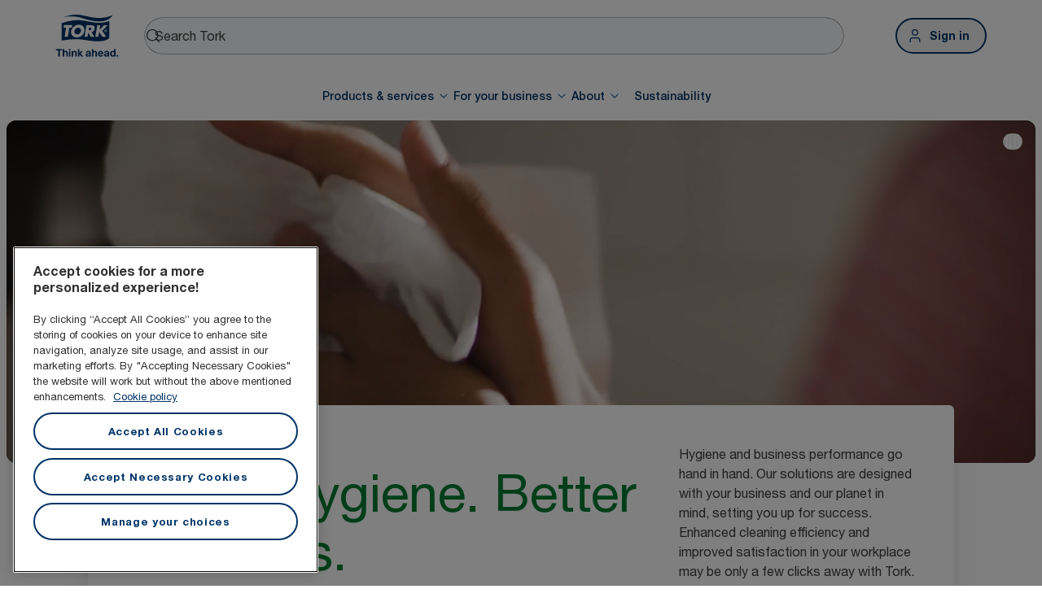

--- FILE ---
content_type: text/html; charset=utf-8
request_url: https://www.torkglobal.com/ie/en
body_size: 110739
content:
<!DOCTYPE html><html lang="en-ie"><head><meta charSet="utf-8"/><meta name="viewport" content="width=device-width"/><meta name="google-site-verification" content="tbVhP-E9Xr7cxfqqMYFjfQblpsYasGqs3DL1fs5Ug9k"/><meta name="experience" content="public"/><title>Tork – A global leading brand in professional hygiene</title><meta name="description" content="Find hygiene and cleaning products, dispensers and services for your business. From offices and hospitality to manufacturing facilities, Tork has you covered."/><meta name="robots" content="all"/><link rel="canonical" href="https://www.torkglobal.com/ie/en"/><link rel="alternate" href="/gb/en" hrefLang="en-GB"/><link rel="alternate" href="/us/en" hrefLang="en-US"/><link rel="alternate" href="/ca/en" hrefLang="en-CA"/><link rel="alternate" href="/ca/fr" hrefLang="fr-CA"/><link rel="alternate" href="/se/sv" hrefLang="sv-SE"/><link rel="alternate" href="/de/de" hrefLang="de-DE"/><link rel="alternate" href="/es/es" hrefLang="es-ES"/><link rel="alternate" href="/fr/fr" hrefLang="fr-FR"/><link rel="alternate" href="/nl/nl" hrefLang="nl-NL"/><link rel="alternate" href="/at/de" hrefLang="de-AT"/><link rel="alternate" href="/be/nl" hrefLang="nl-BE"/><link rel="alternate" href="/ch/de" hrefLang="de-CH"/><link rel="alternate" href="/be/fr" hrefLang="fr-BE"/><link rel="alternate" href="/ch/fr" hrefLang="fr-CH"/><link rel="alternate" href="/pt/pt" hrefLang="pt-PT"/><link rel="alternate" href="/it/it" hrefLang="it-IT"/><link rel="alternate" href="/pl/pl" hrefLang="pl-PL"/><link rel="alternate" href="/cz/cs" hrefLang="cs-CZ"/><link rel="alternate" href="/sk/sk" hrefLang="sk-SK"/><link rel="alternate" href="/hu/hu" hrefLang="hu-HU"/><link rel="alternate" href="/ro/ro" hrefLang="ro-RO"/><link rel="alternate" href="/hr/hr" hrefLang="hr-HR"/><link rel="alternate" href="/tr/tr" hrefLang="tr-TR"/><link rel="alternate" href="/ua/uk" hrefLang="uk-UA"/><link rel="alternate" href="/gr/el" hrefLang="el-GR"/><link rel="alternate" href="/si/sl" hrefLang="sl-SI"/><link rel="alternate" href="/tn/fr" hrefLang="fr-TN"/><link rel="alternate" href="/au/en" hrefLang="en-AU"/><link rel="alternate" href="/nz/en" hrefLang="en-NZ"/><link rel="alternate" href="/za/en" hrefLang="en-ZA"/><link rel="alternate" href="/dk/da" hrefLang="da-DK"/><link rel="alternate" href="/ee/et" hrefLang="et-EE"/><link rel="alternate" href="/fi/fi" hrefLang="fi-FI"/><link rel="alternate" href="/lt/lt" hrefLang="lt-LT"/><link rel="alternate" href="/lv/lv" hrefLang="lv-LV"/><link rel="alternate" href="/no/no" hrefLang="no-NO"/><link rel="alternate" href="/kz/ru" hrefLang="ru-KZ"/><link rel="alternate" href="/ae/en" hrefLang="en-AE"/><link rel="alternate" href="/in/en" hrefLang="en-IN"/><meta name="page_type" content="Homepage"/><meta name="page_path" content="/ie/en"/><meta name="next-head-count" content="49"/><script id="new-relic-script" type="text/javascript">window.NREUM||(NREUM={});NREUM.info = {"agent":"","beacon":"bam.nr-data.net","errorBeacon":"bam.nr-data.net","licenseKey":"0daf5539a6","applicationID":"1572605377","agentToken":null,"applicationTime":169.865316,"transactionName":"NgRXZUACXhFUVBBQXQ9OYlRQJUIDWFITVkAKNEdYHS1VGkFdFxZ1JDUaHmkAXxdbQxZAb046WVBcBG1NbmxKFxwSDUBWbz4=","queueTime":0,"ttGuid":"1fbdc3d1d88266ce"}; (window.NREUM||(NREUM={})).init={privacy:{cookies_enabled:true},ajax:{deny_list:["bam.nr-data.net"]},feature_flags:["soft_nav"],distributed_tracing:{enabled:true}};(window.NREUM||(NREUM={})).loader_config={agentID:"1589176908",accountID:"1124331",trustKey:"1225316",xpid:"VQcFVVVQCRABUVZQAQECVVMG",licenseKey:"0daf5539a6",applicationID:"1572605377",browserID:"1589176908"};;/*! For license information please see nr-loader-spa-1.308.0.min.js.LICENSE.txt */
(()=>{var e,t,r={384:(e,t,r)=>{"use strict";r.d(t,{NT:()=>a,US:()=>u,Zm:()=>o,bQ:()=>d,dV:()=>c,pV:()=>l});var n=r(6154),i=r(1863),s=r(1910);const a={beacon:"bam.nr-data.net",errorBeacon:"bam.nr-data.net"};function o(){return n.gm.NREUM||(n.gm.NREUM={}),void 0===n.gm.newrelic&&(n.gm.newrelic=n.gm.NREUM),n.gm.NREUM}function c(){let e=o();return e.o||(e.o={ST:n.gm.setTimeout,SI:n.gm.setImmediate||n.gm.setInterval,CT:n.gm.clearTimeout,XHR:n.gm.XMLHttpRequest,REQ:n.gm.Request,EV:n.gm.Event,PR:n.gm.Promise,MO:n.gm.MutationObserver,FETCH:n.gm.fetch,WS:n.gm.WebSocket},(0,s.i)(...Object.values(e.o))),e}function d(e,t){let r=o();r.initializedAgents??={},t.initializedAt={ms:(0,i.t)(),date:new Date},r.initializedAgents[e]=t}function u(e,t){o()[e]=t}function l(){return function(){let e=o();const t=e.info||{};e.info={beacon:a.beacon,errorBeacon:a.errorBeacon,...t}}(),function(){let e=o();const t=e.init||{};e.init={...t}}(),c(),function(){let e=o();const t=e.loader_config||{};e.loader_config={...t}}(),o()}},782:(e,t,r)=>{"use strict";r.d(t,{T:()=>n});const n=r(860).K7.pageViewTiming},860:(e,t,r)=>{"use strict";r.d(t,{$J:()=>u,K7:()=>c,P3:()=>d,XX:()=>i,Yy:()=>o,df:()=>s,qY:()=>n,v4:()=>a});const n="events",i="jserrors",s="browser/blobs",a="rum",o="browser/logs",c={ajax:"ajax",genericEvents:"generic_events",jserrors:i,logging:"logging",metrics:"metrics",pageAction:"page_action",pageViewEvent:"page_view_event",pageViewTiming:"page_view_timing",sessionReplay:"session_replay",sessionTrace:"session_trace",softNav:"soft_navigations",spa:"spa"},d={[c.pageViewEvent]:1,[c.pageViewTiming]:2,[c.metrics]:3,[c.jserrors]:4,[c.spa]:5,[c.ajax]:6,[c.sessionTrace]:7,[c.softNav]:8,[c.sessionReplay]:9,[c.logging]:10,[c.genericEvents]:11},u={[c.pageViewEvent]:a,[c.pageViewTiming]:n,[c.ajax]:n,[c.spa]:n,[c.softNav]:n,[c.metrics]:i,[c.jserrors]:i,[c.sessionTrace]:s,[c.sessionReplay]:s,[c.logging]:o,[c.genericEvents]:"ins"}},944:(e,t,r)=>{"use strict";r.d(t,{R:()=>i});var n=r(3241);function i(e,t){"function"==typeof console.debug&&(console.debug("New Relic Warning: https://github.com/newrelic/newrelic-browser-agent/blob/main/docs/warning-codes.md#".concat(e),t),(0,n.W)({agentIdentifier:null,drained:null,type:"data",name:"warn",feature:"warn",data:{code:e,secondary:t}}))}},993:(e,t,r)=>{"use strict";r.d(t,{A$:()=>s,ET:()=>a,TZ:()=>o,p_:()=>i});var n=r(860);const i={ERROR:"ERROR",WARN:"WARN",INFO:"INFO",DEBUG:"DEBUG",TRACE:"TRACE"},s={OFF:0,ERROR:1,WARN:2,INFO:3,DEBUG:4,TRACE:5},a="log",o=n.K7.logging},1541:(e,t,r)=>{"use strict";r.d(t,{U:()=>i,f:()=>n});const n={MFE:"MFE",BA:"BA"};function i(e,t){if(2!==t?.harvestEndpointVersion)return{};const r=t.agentRef.runtime.appMetadata.agents[0].entityGuid;return e?{"source.id":e.id,"source.name":e.name,"source.type":e.type,"parent.id":e.parent?.id||r,"parent.type":e.parent?.type||n.BA}:{"entity.guid":r,appId:t.agentRef.info.applicationID}}},1687:(e,t,r)=>{"use strict";r.d(t,{Ak:()=>d,Ze:()=>h,x3:()=>u});var n=r(3241),i=r(7836),s=r(3606),a=r(860),o=r(2646);const c={};function d(e,t){const r={staged:!1,priority:a.P3[t]||0};l(e),c[e].get(t)||c[e].set(t,r)}function u(e,t){e&&c[e]&&(c[e].get(t)&&c[e].delete(t),p(e,t,!1),c[e].size&&f(e))}function l(e){if(!e)throw new Error("agentIdentifier required");c[e]||(c[e]=new Map)}function h(e="",t="feature",r=!1){if(l(e),!e||!c[e].get(t)||r)return p(e,t);c[e].get(t).staged=!0,f(e)}function f(e){const t=Array.from(c[e]);t.every(([e,t])=>t.staged)&&(t.sort((e,t)=>e[1].priority-t[1].priority),t.forEach(([t])=>{c[e].delete(t),p(e,t)}))}function p(e,t,r=!0){const a=e?i.ee.get(e):i.ee,c=s.i.handlers;if(!a.aborted&&a.backlog&&c){if((0,n.W)({agentIdentifier:e,type:"lifecycle",name:"drain",feature:t}),r){const e=a.backlog[t],r=c[t];if(r){for(let t=0;e&&t<e.length;++t)g(e[t],r);Object.entries(r).forEach(([e,t])=>{Object.values(t||{}).forEach(t=>{t[0]?.on&&t[0]?.context()instanceof o.y&&t[0].on(e,t[1])})})}}a.isolatedBacklog||delete c[t],a.backlog[t]=null,a.emit("drain-"+t,[])}}function g(e,t){var r=e[1];Object.values(t[r]||{}).forEach(t=>{var r=e[0];if(t[0]===r){var n=t[1],i=e[3],s=e[2];n.apply(i,s)}})}},1738:(e,t,r)=>{"use strict";r.d(t,{U:()=>f,Y:()=>h});var n=r(3241),i=r(9908),s=r(1863),a=r(944),o=r(5701),c=r(3969),d=r(8362),u=r(860),l=r(4261);function h(e,t,r,s){const h=s||r;!h||h[e]&&h[e]!==d.d.prototype[e]||(h[e]=function(){(0,i.p)(c.xV,["API/"+e+"/called"],void 0,u.K7.metrics,r.ee),(0,n.W)({agentIdentifier:r.agentIdentifier,drained:!!o.B?.[r.agentIdentifier],type:"data",name:"api",feature:l.Pl+e,data:{}});try{return t.apply(this,arguments)}catch(e){(0,a.R)(23,e)}})}function f(e,t,r,n,a){const o=e.info;null===r?delete o.jsAttributes[t]:o.jsAttributes[t]=r,(a||null===r)&&(0,i.p)(l.Pl+n,[(0,s.t)(),t,r],void 0,"session",e.ee)}},1741:(e,t,r)=>{"use strict";r.d(t,{W:()=>s});var n=r(944),i=r(4261);class s{#e(e,...t){if(this[e]!==s.prototype[e])return this[e](...t);(0,n.R)(35,e)}addPageAction(e,t){return this.#e(i.hG,e,t)}register(e){return this.#e(i.eY,e)}recordCustomEvent(e,t){return this.#e(i.fF,e,t)}setPageViewName(e,t){return this.#e(i.Fw,e,t)}setCustomAttribute(e,t,r){return this.#e(i.cD,e,t,r)}noticeError(e,t){return this.#e(i.o5,e,t)}setUserId(e,t=!1){return this.#e(i.Dl,e,t)}setApplicationVersion(e){return this.#e(i.nb,e)}setErrorHandler(e){return this.#e(i.bt,e)}addRelease(e,t){return this.#e(i.k6,e,t)}log(e,t){return this.#e(i.$9,e,t)}start(){return this.#e(i.d3)}finished(e){return this.#e(i.BL,e)}recordReplay(){return this.#e(i.CH)}pauseReplay(){return this.#e(i.Tb)}addToTrace(e){return this.#e(i.U2,e)}setCurrentRouteName(e){return this.#e(i.PA,e)}interaction(e){return this.#e(i.dT,e)}wrapLogger(e,t,r){return this.#e(i.Wb,e,t,r)}measure(e,t){return this.#e(i.V1,e,t)}consent(e){return this.#e(i.Pv,e)}}},1863:(e,t,r)=>{"use strict";function n(){return Math.floor(performance.now())}r.d(t,{t:()=>n})},1910:(e,t,r)=>{"use strict";r.d(t,{i:()=>s});var n=r(944);const i=new Map;function s(...e){return e.every(e=>{if(i.has(e))return i.get(e);const t="function"==typeof e?e.toString():"",r=t.includes("[native code]"),s=t.includes("nrWrapper");return r||s||(0,n.R)(64,e?.name||t),i.set(e,r),r})}},2555:(e,t,r)=>{"use strict";r.d(t,{D:()=>o,f:()=>a});var n=r(384),i=r(8122);const s={beacon:n.NT.beacon,errorBeacon:n.NT.errorBeacon,licenseKey:void 0,applicationID:void 0,sa:void 0,queueTime:void 0,applicationTime:void 0,ttGuid:void 0,user:void 0,account:void 0,product:void 0,extra:void 0,jsAttributes:{},userAttributes:void 0,atts:void 0,transactionName:void 0,tNamePlain:void 0};function a(e){try{return!!e.licenseKey&&!!e.errorBeacon&&!!e.applicationID}catch(e){return!1}}const o=e=>(0,i.a)(e,s)},2614:(e,t,r)=>{"use strict";r.d(t,{BB:()=>a,H3:()=>n,g:()=>d,iL:()=>c,tS:()=>o,uh:()=>i,wk:()=>s});const n="NRBA",i="SESSION",s=144e5,a=18e5,o={STARTED:"session-started",PAUSE:"session-pause",RESET:"session-reset",RESUME:"session-resume",UPDATE:"session-update"},c={SAME_TAB:"same-tab",CROSS_TAB:"cross-tab"},d={OFF:0,FULL:1,ERROR:2}},2646:(e,t,r)=>{"use strict";r.d(t,{y:()=>n});class n{constructor(e){this.contextId=e}}},2843:(e,t,r)=>{"use strict";r.d(t,{G:()=>s,u:()=>i});var n=r(3878);function i(e,t=!1,r,i){(0,n.DD)("visibilitychange",function(){if(t)return void("hidden"===document.visibilityState&&e());e(document.visibilityState)},r,i)}function s(e,t,r){(0,n.sp)("pagehide",e,t,r)}},3241:(e,t,r)=>{"use strict";r.d(t,{W:()=>s});var n=r(6154);const i="newrelic";function s(e={}){try{n.gm.dispatchEvent(new CustomEvent(i,{detail:e}))}catch(e){}}},3304:(e,t,r)=>{"use strict";r.d(t,{A:()=>s});var n=r(7836);const i=()=>{const e=new WeakSet;return(t,r)=>{if("object"==typeof r&&null!==r){if(e.has(r))return;e.add(r)}return r}};function s(e){try{return JSON.stringify(e,i())??""}catch(e){try{n.ee.emit("internal-error",[e])}catch(e){}return""}}},3333:(e,t,r)=>{"use strict";r.d(t,{$v:()=>u,TZ:()=>n,Xh:()=>c,Zp:()=>i,kd:()=>d,mq:()=>o,nf:()=>a,qN:()=>s});const n=r(860).K7.genericEvents,i=["auxclick","click","copy","keydown","paste","scrollend"],s=["focus","blur"],a=4,o=1e3,c=2e3,d=["PageAction","UserAction","BrowserPerformance"],u={RESOURCES:"experimental.resources",REGISTER:"register"}},3434:(e,t,r)=>{"use strict";r.d(t,{Jt:()=>s,YM:()=>d});var n=r(7836),i=r(5607);const s="nr@original:".concat(i.W),a=50;var o=Object.prototype.hasOwnProperty,c=!1;function d(e,t){return e||(e=n.ee),r.inPlace=function(e,t,n,i,s){n||(n="");const a="-"===n.charAt(0);for(let o=0;o<t.length;o++){const c=t[o],d=e[c];l(d)||(e[c]=r(d,a?c+n:n,i,c,s))}},r.flag=s,r;function r(t,r,n,c,d){return l(t)?t:(r||(r=""),nrWrapper[s]=t,function(e,t,r){if(Object.defineProperty&&Object.keys)try{return Object.keys(e).forEach(function(r){Object.defineProperty(t,r,{get:function(){return e[r]},set:function(t){return e[r]=t,t}})}),t}catch(e){u([e],r)}for(var n in e)o.call(e,n)&&(t[n]=e[n])}(t,nrWrapper,e),nrWrapper);function nrWrapper(){var s,o,l,h;let f;try{o=this,s=[...arguments],l="function"==typeof n?n(s,o):n||{}}catch(t){u([t,"",[s,o,c],l],e)}i(r+"start",[s,o,c],l,d);const p=performance.now();let g;try{return h=t.apply(o,s),g=performance.now(),h}catch(e){throw g=performance.now(),i(r+"err",[s,o,e],l,d),f=e,f}finally{const e=g-p,t={start:p,end:g,duration:e,isLongTask:e>=a,methodName:c,thrownError:f};t.isLongTask&&i("long-task",[t,o],l,d),i(r+"end",[s,o,h],l,d)}}}function i(r,n,i,s){if(!c||t){var a=c;c=!0;try{e.emit(r,n,i,t,s)}catch(t){u([t,r,n,i],e)}c=a}}}function u(e,t){t||(t=n.ee);try{t.emit("internal-error",e)}catch(e){}}function l(e){return!(e&&"function"==typeof e&&e.apply&&!e[s])}},3606:(e,t,r)=>{"use strict";r.d(t,{i:()=>s});var n=r(9908);s.on=a;var i=s.handlers={};function s(e,t,r,s){a(s||n.d,i,e,t,r)}function a(e,t,r,i,s){s||(s="feature"),e||(e=n.d);var a=t[s]=t[s]||{};(a[r]=a[r]||[]).push([e,i])}},3738:(e,t,r)=>{"use strict";r.d(t,{He:()=>i,Kp:()=>o,Lc:()=>d,Rz:()=>u,TZ:()=>n,bD:()=>s,d3:()=>a,jx:()=>l,sl:()=>h,uP:()=>c});const n=r(860).K7.sessionTrace,i="bstResource",s="resource",a="-start",o="-end",c="fn"+a,d="fn"+o,u="pushState",l=1e3,h=3e4},3785:(e,t,r)=>{"use strict";r.d(t,{R:()=>c,b:()=>d});var n=r(9908),i=r(1863),s=r(860),a=r(3969),o=r(993);function c(e,t,r={},c=o.p_.INFO,d=!0,u,l=(0,i.t)()){(0,n.p)(a.xV,["API/logging/".concat(c.toLowerCase(),"/called")],void 0,s.K7.metrics,e),(0,n.p)(o.ET,[l,t,r,c,d,u],void 0,s.K7.logging,e)}function d(e){return"string"==typeof e&&Object.values(o.p_).some(t=>t===e.toUpperCase().trim())}},3878:(e,t,r)=>{"use strict";function n(e,t){return{capture:e,passive:!1,signal:t}}function i(e,t,r=!1,i){window.addEventListener(e,t,n(r,i))}function s(e,t,r=!1,i){document.addEventListener(e,t,n(r,i))}r.d(t,{DD:()=>s,jT:()=>n,sp:()=>i})},3962:(e,t,r)=>{"use strict";r.d(t,{AM:()=>a,O2:()=>l,OV:()=>s,Qu:()=>h,TZ:()=>c,ih:()=>f,pP:()=>o,t1:()=>u,tC:()=>i,wD:()=>d});var n=r(860);const i=["click","keydown","submit"],s="popstate",a="api",o="initialPageLoad",c=n.K7.softNav,d=5e3,u=500,l={INITIAL_PAGE_LOAD:"",ROUTE_CHANGE:1,UNSPECIFIED:2},h={INTERACTION:1,AJAX:2,CUSTOM_END:3,CUSTOM_TRACER:4},f={IP:"in progress",PF:"pending finish",FIN:"finished",CAN:"cancelled"}},3969:(e,t,r)=>{"use strict";r.d(t,{TZ:()=>n,XG:()=>o,rs:()=>i,xV:()=>a,z_:()=>s});const n=r(860).K7.metrics,i="sm",s="cm",a="storeSupportabilityMetrics",o="storeEventMetrics"},4234:(e,t,r)=>{"use strict";r.d(t,{W:()=>s});var n=r(7836),i=r(1687);class s{constructor(e,t){this.agentIdentifier=e,this.ee=n.ee.get(e),this.featureName=t,this.blocked=!1}deregisterDrain(){(0,i.x3)(this.agentIdentifier,this.featureName)}}},4261:(e,t,r)=>{"use strict";r.d(t,{$9:()=>u,BL:()=>c,CH:()=>p,Dl:()=>R,Fw:()=>w,PA:()=>v,Pl:()=>n,Pv:()=>A,Tb:()=>h,U2:()=>a,V1:()=>E,Wb:()=>T,bt:()=>y,cD:()=>b,d3:()=>x,dT:()=>d,eY:()=>g,fF:()=>f,hG:()=>s,hw:()=>i,k6:()=>o,nb:()=>m,o5:()=>l});const n="api-",i=n+"ixn-",s="addPageAction",a="addToTrace",o="addRelease",c="finished",d="interaction",u="log",l="noticeError",h="pauseReplay",f="recordCustomEvent",p="recordReplay",g="register",m="setApplicationVersion",v="setCurrentRouteName",b="setCustomAttribute",y="setErrorHandler",w="setPageViewName",R="setUserId",x="start",T="wrapLogger",E="measure",A="consent"},5205:(e,t,r)=>{"use strict";r.d(t,{j:()=>S});var n=r(384),i=r(1741);var s=r(2555),a=r(3333);const o=e=>{if(!e||"string"!=typeof e)return!1;try{document.createDocumentFragment().querySelector(e)}catch{return!1}return!0};var c=r(2614),d=r(944),u=r(8122);const l="[data-nr-mask]",h=e=>(0,u.a)(e,(()=>{const e={feature_flags:[],experimental:{allow_registered_children:!1,resources:!1},mask_selector:"*",block_selector:"[data-nr-block]",mask_input_options:{color:!1,date:!1,"datetime-local":!1,email:!1,month:!1,number:!1,range:!1,search:!1,tel:!1,text:!1,time:!1,url:!1,week:!1,textarea:!1,select:!1,password:!0}};return{ajax:{deny_list:void 0,block_internal:!0,enabled:!0,autoStart:!0},api:{get allow_registered_children(){return e.feature_flags.includes(a.$v.REGISTER)||e.experimental.allow_registered_children},set allow_registered_children(t){e.experimental.allow_registered_children=t},duplicate_registered_data:!1},browser_consent_mode:{enabled:!1},distributed_tracing:{enabled:void 0,exclude_newrelic_header:void 0,cors_use_newrelic_header:void 0,cors_use_tracecontext_headers:void 0,allowed_origins:void 0},get feature_flags(){return e.feature_flags},set feature_flags(t){e.feature_flags=t},generic_events:{enabled:!0,autoStart:!0},harvest:{interval:30},jserrors:{enabled:!0,autoStart:!0},logging:{enabled:!0,autoStart:!0},metrics:{enabled:!0,autoStart:!0},obfuscate:void 0,page_action:{enabled:!0},page_view_event:{enabled:!0,autoStart:!0},page_view_timing:{enabled:!0,autoStart:!0},performance:{capture_marks:!1,capture_measures:!1,capture_detail:!0,resources:{get enabled(){return e.feature_flags.includes(a.$v.RESOURCES)||e.experimental.resources},set enabled(t){e.experimental.resources=t},asset_types:[],first_party_domains:[],ignore_newrelic:!0}},privacy:{cookies_enabled:!0},proxy:{assets:void 0,beacon:void 0},session:{expiresMs:c.wk,inactiveMs:c.BB},session_replay:{autoStart:!0,enabled:!1,preload:!1,sampling_rate:10,error_sampling_rate:100,collect_fonts:!1,inline_images:!1,fix_stylesheets:!0,mask_all_inputs:!0,get mask_text_selector(){return e.mask_selector},set mask_text_selector(t){o(t)?e.mask_selector="".concat(t,",").concat(l):""===t||null===t?e.mask_selector=l:(0,d.R)(5,t)},get block_class(){return"nr-block"},get ignore_class(){return"nr-ignore"},get mask_text_class(){return"nr-mask"},get block_selector(){return e.block_selector},set block_selector(t){o(t)?e.block_selector+=",".concat(t):""!==t&&(0,d.R)(6,t)},get mask_input_options(){return e.mask_input_options},set mask_input_options(t){t&&"object"==typeof t?e.mask_input_options={...t,password:!0}:(0,d.R)(7,t)}},session_trace:{enabled:!0,autoStart:!0},soft_navigations:{enabled:!0,autoStart:!0},spa:{enabled:!0,autoStart:!0},ssl:void 0,user_actions:{enabled:!0,elementAttributes:["id","className","tagName","type"]}}})());var f=r(6154),p=r(9324);let g=0;const m={buildEnv:p.F3,distMethod:p.Xs,version:p.xv,originTime:f.WN},v={consented:!1},b={appMetadata:{},get consented(){return this.session?.state?.consent||v.consented},set consented(e){v.consented=e},customTransaction:void 0,denyList:void 0,disabled:!1,harvester:void 0,isolatedBacklog:!1,isRecording:!1,loaderType:void 0,maxBytes:3e4,obfuscator:void 0,onerror:void 0,ptid:void 0,releaseIds:{},session:void 0,timeKeeper:void 0,registeredEntities:[],jsAttributesMetadata:{bytes:0},get harvestCount(){return++g}},y=e=>{const t=(0,u.a)(e,b),r=Object.keys(m).reduce((e,t)=>(e[t]={value:m[t],writable:!1,configurable:!0,enumerable:!0},e),{});return Object.defineProperties(t,r)};var w=r(5701);const R=e=>{const t=e.startsWith("http");e+="/",r.p=t?e:"https://"+e};var x=r(7836),T=r(3241);const E={accountID:void 0,trustKey:void 0,agentID:void 0,licenseKey:void 0,applicationID:void 0,xpid:void 0},A=e=>(0,u.a)(e,E),_=new Set;function S(e,t={},r,a){let{init:o,info:c,loader_config:d,runtime:u={},exposed:l=!0}=t;if(!c){const e=(0,n.pV)();o=e.init,c=e.info,d=e.loader_config}e.init=h(o||{}),e.loader_config=A(d||{}),c.jsAttributes??={},f.bv&&(c.jsAttributes.isWorker=!0),e.info=(0,s.D)(c);const p=e.init,g=[c.beacon,c.errorBeacon];_.has(e.agentIdentifier)||(p.proxy.assets&&(R(p.proxy.assets),g.push(p.proxy.assets)),p.proxy.beacon&&g.push(p.proxy.beacon),e.beacons=[...g],function(e){const t=(0,n.pV)();Object.getOwnPropertyNames(i.W.prototype).forEach(r=>{const n=i.W.prototype[r];if("function"!=typeof n||"constructor"===n)return;let s=t[r];e[r]&&!1!==e.exposed&&"micro-agent"!==e.runtime?.loaderType&&(t[r]=(...t)=>{const n=e[r](...t);return s?s(...t):n})})}(e),(0,n.US)("activatedFeatures",w.B)),u.denyList=[...p.ajax.deny_list||[],...p.ajax.block_internal?g:[]],u.ptid=e.agentIdentifier,u.loaderType=r,e.runtime=y(u),_.has(e.agentIdentifier)||(e.ee=x.ee.get(e.agentIdentifier),e.exposed=l,(0,T.W)({agentIdentifier:e.agentIdentifier,drained:!!w.B?.[e.agentIdentifier],type:"lifecycle",name:"initialize",feature:void 0,data:e.config})),_.add(e.agentIdentifier)}},5270:(e,t,r)=>{"use strict";r.d(t,{Aw:()=>a,SR:()=>s,rF:()=>o});var n=r(384),i=r(7767);function s(e){return!!(0,n.dV)().o.MO&&(0,i.V)(e)&&!0===e?.session_trace.enabled}function a(e){return!0===e?.session_replay.preload&&s(e)}function o(e,t){try{if("string"==typeof t?.type){if("password"===t.type.toLowerCase())return"*".repeat(e?.length||0);if(void 0!==t?.dataset?.nrUnmask||t?.classList?.contains("nr-unmask"))return e}}catch(e){}return"string"==typeof e?e.replace(/[\S]/g,"*"):"*".repeat(e?.length||0)}},5289:(e,t,r)=>{"use strict";r.d(t,{GG:()=>a,Qr:()=>c,sB:()=>o});var n=r(3878),i=r(6389);function s(){return"undefined"==typeof document||"complete"===document.readyState}function a(e,t){if(s())return e();const r=(0,i.J)(e),a=setInterval(()=>{s()&&(clearInterval(a),r())},500);(0,n.sp)("load",r,t)}function o(e){if(s())return e();(0,n.DD)("DOMContentLoaded",e)}function c(e){if(s())return e();(0,n.sp)("popstate",e)}},5607:(e,t,r)=>{"use strict";r.d(t,{W:()=>n});const n=(0,r(9566).bz)()},5701:(e,t,r)=>{"use strict";r.d(t,{B:()=>s,t:()=>a});var n=r(3241);const i=new Set,s={};function a(e,t){const r=t.agentIdentifier;s[r]??={},e&&"object"==typeof e&&(i.has(r)||(t.ee.emit("rumresp",[e]),s[r]=e,i.add(r),(0,n.W)({agentIdentifier:r,loaded:!0,drained:!0,type:"lifecycle",name:"load",feature:void 0,data:e})))}},6154:(e,t,r)=>{"use strict";r.d(t,{OF:()=>d,RI:()=>i,WN:()=>h,bv:()=>s,eN:()=>f,gm:()=>a,lR:()=>l,m:()=>c,mw:()=>o,sb:()=>u});var n=r(1863);const i="undefined"!=typeof window&&!!window.document,s="undefined"!=typeof WorkerGlobalScope&&("undefined"!=typeof self&&self instanceof WorkerGlobalScope&&self.navigator instanceof WorkerNavigator||"undefined"!=typeof globalThis&&globalThis instanceof WorkerGlobalScope&&globalThis.navigator instanceof WorkerNavigator),a=i?window:"undefined"!=typeof WorkerGlobalScope&&("undefined"!=typeof self&&self instanceof WorkerGlobalScope&&self||"undefined"!=typeof globalThis&&globalThis instanceof WorkerGlobalScope&&globalThis),o=Boolean("hidden"===a?.document?.visibilityState),c=""+a?.location,d=/iPad|iPhone|iPod/.test(a.navigator?.userAgent),u=d&&"undefined"==typeof SharedWorker,l=(()=>{const e=a.navigator?.userAgent?.match(/Firefox[/\s](\d+\.\d+)/);return Array.isArray(e)&&e.length>=2?+e[1]:0})(),h=Date.now()-(0,n.t)(),f=()=>"undefined"!=typeof PerformanceNavigationTiming&&a?.performance?.getEntriesByType("navigation")?.[0]?.responseStart},6344:(e,t,r)=>{"use strict";r.d(t,{BB:()=>u,Qb:()=>l,TZ:()=>i,Ug:()=>a,Vh:()=>s,_s:()=>o,bc:()=>d,yP:()=>c});var n=r(2614);const i=r(860).K7.sessionReplay,s="errorDuringReplay",a=.12,o={DomContentLoaded:0,Load:1,FullSnapshot:2,IncrementalSnapshot:3,Meta:4,Custom:5},c={[n.g.ERROR]:15e3,[n.g.FULL]:3e5,[n.g.OFF]:0},d={RESET:{message:"Session was reset",sm:"Reset"},IMPORT:{message:"Recorder failed to import",sm:"Import"},TOO_MANY:{message:"429: Too Many Requests",sm:"Too-Many"},TOO_BIG:{message:"Payload was too large",sm:"Too-Big"},CROSS_TAB:{message:"Session Entity was set to OFF on another tab",sm:"Cross-Tab"},ENTITLEMENTS:{message:"Session Replay is not allowed and will not be started",sm:"Entitlement"}},u=5e3,l={API:"api",RESUME:"resume",SWITCH_TO_FULL:"switchToFull",INITIALIZE:"initialize",PRELOAD:"preload"}},6389:(e,t,r)=>{"use strict";function n(e,t=500,r={}){const n=r?.leading||!1;let i;return(...r)=>{n&&void 0===i&&(e.apply(this,r),i=setTimeout(()=>{i=clearTimeout(i)},t)),n||(clearTimeout(i),i=setTimeout(()=>{e.apply(this,r)},t))}}function i(e){let t=!1;return(...r)=>{t||(t=!0,e.apply(this,r))}}r.d(t,{J:()=>i,s:()=>n})},6630:(e,t,r)=>{"use strict";r.d(t,{T:()=>n});const n=r(860).K7.pageViewEvent},6774:(e,t,r)=>{"use strict";r.d(t,{T:()=>n});const n=r(860).K7.jserrors},7295:(e,t,r)=>{"use strict";r.d(t,{Xv:()=>a,gX:()=>i,iW:()=>s});var n=[];function i(e){if(!e||s(e))return!1;if(0===n.length)return!0;if("*"===n[0].hostname)return!1;for(var t=0;t<n.length;t++){var r=n[t];if(r.hostname.test(e.hostname)&&r.pathname.test(e.pathname))return!1}return!0}function s(e){return void 0===e.hostname}function a(e){if(n=[],e&&e.length)for(var t=0;t<e.length;t++){let r=e[t];if(!r)continue;if("*"===r)return void(n=[{hostname:"*"}]);0===r.indexOf("http://")?r=r.substring(7):0===r.indexOf("https://")&&(r=r.substring(8));const i=r.indexOf("/");let s,a;i>0?(s=r.substring(0,i),a=r.substring(i)):(s=r,a="*");let[c]=s.split(":");n.push({hostname:o(c),pathname:o(a,!0)})}}function o(e,t=!1){const r=e.replace(/[.+?^${}()|[\]\\]/g,e=>"\\"+e).replace(/\*/g,".*?");return new RegExp((t?"^":"")+r+"$")}},7485:(e,t,r)=>{"use strict";r.d(t,{D:()=>i});var n=r(6154);function i(e){if(0===(e||"").indexOf("data:"))return{protocol:"data"};try{const t=new URL(e,location.href),r={port:t.port,hostname:t.hostname,pathname:t.pathname,search:t.search,protocol:t.protocol.slice(0,t.protocol.indexOf(":")),sameOrigin:t.protocol===n.gm?.location?.protocol&&t.host===n.gm?.location?.host};return r.port&&""!==r.port||("http:"===t.protocol&&(r.port="80"),"https:"===t.protocol&&(r.port="443")),r.pathname&&""!==r.pathname?r.pathname.startsWith("/")||(r.pathname="/".concat(r.pathname)):r.pathname="/",r}catch(e){return{}}}},7699:(e,t,r)=>{"use strict";r.d(t,{It:()=>s,KC:()=>o,No:()=>i,qh:()=>a});var n=r(860);const i=16e3,s=1e6,a="SESSION_ERROR",o={[n.K7.logging]:!0,[n.K7.genericEvents]:!1,[n.K7.jserrors]:!1,[n.K7.ajax]:!1}},7767:(e,t,r)=>{"use strict";r.d(t,{V:()=>i});var n=r(6154);const i=e=>n.RI&&!0===e?.privacy.cookies_enabled},7836:(e,t,r)=>{"use strict";r.d(t,{P:()=>o,ee:()=>c});var n=r(384),i=r(8990),s=r(2646),a=r(5607);const o="nr@context:".concat(a.W),c=function e(t,r){var n={},a={},u={},l=!1;try{l=16===r.length&&d.initializedAgents?.[r]?.runtime.isolatedBacklog}catch(e){}var h={on:p,addEventListener:p,removeEventListener:function(e,t){var r=n[e];if(!r)return;for(var i=0;i<r.length;i++)r[i]===t&&r.splice(i,1)},emit:function(e,r,n,i,s){!1!==s&&(s=!0);if(c.aborted&&!i)return;t&&s&&t.emit(e,r,n);var o=f(n);g(e).forEach(e=>{e.apply(o,r)});var d=v()[a[e]];d&&d.push([h,e,r,o]);return o},get:m,listeners:g,context:f,buffer:function(e,t){const r=v();if(t=t||"feature",h.aborted)return;Object.entries(e||{}).forEach(([e,n])=>{a[n]=t,t in r||(r[t]=[])})},abort:function(){h._aborted=!0,Object.keys(h.backlog).forEach(e=>{delete h.backlog[e]})},isBuffering:function(e){return!!v()[a[e]]},debugId:r,backlog:l?{}:t&&"object"==typeof t.backlog?t.backlog:{},isolatedBacklog:l};return Object.defineProperty(h,"aborted",{get:()=>{let e=h._aborted||!1;return e||(t&&(e=t.aborted),e)}}),h;function f(e){return e&&e instanceof s.y?e:e?(0,i.I)(e,o,()=>new s.y(o)):new s.y(o)}function p(e,t){n[e]=g(e).concat(t)}function g(e){return n[e]||[]}function m(t){return u[t]=u[t]||e(h,t)}function v(){return h.backlog}}(void 0,"globalEE"),d=(0,n.Zm)();d.ee||(d.ee=c)},8122:(e,t,r)=>{"use strict";r.d(t,{a:()=>i});var n=r(944);function i(e,t){try{if(!e||"object"!=typeof e)return(0,n.R)(3);if(!t||"object"!=typeof t)return(0,n.R)(4);const r=Object.create(Object.getPrototypeOf(t),Object.getOwnPropertyDescriptors(t)),s=0===Object.keys(r).length?e:r;for(let a in s)if(void 0!==e[a])try{if(null===e[a]){r[a]=null;continue}Array.isArray(e[a])&&Array.isArray(t[a])?r[a]=Array.from(new Set([...e[a],...t[a]])):"object"==typeof e[a]&&"object"==typeof t[a]?r[a]=i(e[a],t[a]):r[a]=e[a]}catch(e){r[a]||(0,n.R)(1,e)}return r}catch(e){(0,n.R)(2,e)}}},8139:(e,t,r)=>{"use strict";r.d(t,{u:()=>h});var n=r(7836),i=r(3434),s=r(8990),a=r(6154);const o={},c=a.gm.XMLHttpRequest,d="addEventListener",u="removeEventListener",l="nr@wrapped:".concat(n.P);function h(e){var t=function(e){return(e||n.ee).get("events")}(e);if(o[t.debugId]++)return t;o[t.debugId]=1;var r=(0,i.YM)(t,!0);function h(e){r.inPlace(e,[d,u],"-",p)}function p(e,t){return e[1]}return"getPrototypeOf"in Object&&(a.RI&&f(document,h),c&&f(c.prototype,h),f(a.gm,h)),t.on(d+"-start",function(e,t){var n=e[1];if(null!==n&&("function"==typeof n||"object"==typeof n)&&"newrelic"!==e[0]){var i=(0,s.I)(n,l,function(){var e={object:function(){if("function"!=typeof n.handleEvent)return;return n.handleEvent.apply(n,arguments)},function:n}[typeof n];return e?r(e,"fn-",null,e.name||"anonymous"):n});this.wrapped=e[1]=i}}),t.on(u+"-start",function(e){e[1]=this.wrapped||e[1]}),t}function f(e,t,...r){let n=e;for(;"object"==typeof n&&!Object.prototype.hasOwnProperty.call(n,d);)n=Object.getPrototypeOf(n);n&&t(n,...r)}},8362:(e,t,r)=>{"use strict";r.d(t,{d:()=>s});var n=r(9566),i=r(1741);class s extends i.W{agentIdentifier=(0,n.LA)(16)}},8374:(e,t,r)=>{r.nc=(()=>{try{return document?.currentScript?.nonce}catch(e){}return""})()},8990:(e,t,r)=>{"use strict";r.d(t,{I:()=>i});var n=Object.prototype.hasOwnProperty;function i(e,t,r){if(n.call(e,t))return e[t];var i=r();if(Object.defineProperty&&Object.keys)try{return Object.defineProperty(e,t,{value:i,writable:!0,enumerable:!1}),i}catch(e){}return e[t]=i,i}},9119:(e,t,r)=>{"use strict";r.d(t,{L:()=>s});var n=/([^?#]*)[^#]*(#[^?]*|$).*/,i=/([^?#]*)().*/;function s(e,t){return e?e.replace(t?n:i,"$1$2"):e}},9300:(e,t,r)=>{"use strict";r.d(t,{T:()=>n});const n=r(860).K7.ajax},9324:(e,t,r)=>{"use strict";r.d(t,{AJ:()=>a,F3:()=>i,Xs:()=>s,Yq:()=>o,xv:()=>n});const n="1.308.0",i="PROD",s="CDN",a="@newrelic/rrweb",o="1.0.1"},9566:(e,t,r)=>{"use strict";r.d(t,{LA:()=>o,ZF:()=>c,bz:()=>a,el:()=>d});var n=r(6154);const i="xxxxxxxx-xxxx-4xxx-yxxx-xxxxxxxxxxxx";function s(e,t){return e?15&e[t]:16*Math.random()|0}function a(){const e=n.gm?.crypto||n.gm?.msCrypto;let t,r=0;return e&&e.getRandomValues&&(t=e.getRandomValues(new Uint8Array(30))),i.split("").map(e=>"x"===e?s(t,r++).toString(16):"y"===e?(3&s()|8).toString(16):e).join("")}function o(e){const t=n.gm?.crypto||n.gm?.msCrypto;let r,i=0;t&&t.getRandomValues&&(r=t.getRandomValues(new Uint8Array(e)));const a=[];for(var o=0;o<e;o++)a.push(s(r,i++).toString(16));return a.join("")}function c(){return o(16)}function d(){return o(32)}},9908:(e,t,r)=>{"use strict";r.d(t,{d:()=>n,p:()=>i});var n=r(7836).ee.get("handle");function i(e,t,r,i,s){s?(s.buffer([e],i),s.emit(e,t,r)):(n.buffer([e],i),n.emit(e,t,r))}}},n={};function i(e){var t=n[e];if(void 0!==t)return t.exports;var s=n[e]={exports:{}};return r[e](s,s.exports,i),s.exports}i.m=r,i.d=(e,t)=>{for(var r in t)i.o(t,r)&&!i.o(e,r)&&Object.defineProperty(e,r,{enumerable:!0,get:t[r]})},i.f={},i.e=e=>Promise.all(Object.keys(i.f).reduce((t,r)=>(i.f[r](e,t),t),[])),i.u=e=>({212:"nr-spa-compressor",249:"nr-spa-recorder",478:"nr-spa"}[e]+"-1.308.0.min.js"),i.o=(e,t)=>Object.prototype.hasOwnProperty.call(e,t),e={},t="NRBA-1.308.0.PROD:",i.l=(r,n,s,a)=>{if(e[r])e[r].push(n);else{var o,c;if(void 0!==s)for(var d=document.getElementsByTagName("script"),u=0;u<d.length;u++){var l=d[u];if(l.getAttribute("src")==r||l.getAttribute("data-webpack")==t+s){o=l;break}}if(!o){c=!0;var h={478:"sha512-RSfSVnmHk59T/uIPbdSE0LPeqcEdF4/+XhfJdBuccH5rYMOEZDhFdtnh6X6nJk7hGpzHd9Ujhsy7lZEz/ORYCQ==",249:"sha512-ehJXhmntm85NSqW4MkhfQqmeKFulra3klDyY0OPDUE+sQ3GokHlPh1pmAzuNy//3j4ac6lzIbmXLvGQBMYmrkg==",212:"sha512-B9h4CR46ndKRgMBcK+j67uSR2RCnJfGefU+A7FrgR/k42ovXy5x/MAVFiSvFxuVeEk/pNLgvYGMp1cBSK/G6Fg=="};(o=document.createElement("script")).charset="utf-8",i.nc&&o.setAttribute("nonce",i.nc),o.setAttribute("data-webpack",t+s),o.src=r,0!==o.src.indexOf(window.location.origin+"/")&&(o.crossOrigin="anonymous"),h[a]&&(o.integrity=h[a])}e[r]=[n];var f=(t,n)=>{o.onerror=o.onload=null,clearTimeout(p);var i=e[r];if(delete e[r],o.parentNode&&o.parentNode.removeChild(o),i&&i.forEach(e=>e(n)),t)return t(n)},p=setTimeout(f.bind(null,void 0,{type:"timeout",target:o}),12e4);o.onerror=f.bind(null,o.onerror),o.onload=f.bind(null,o.onload),c&&document.head.appendChild(o)}},i.r=e=>{"undefined"!=typeof Symbol&&Symbol.toStringTag&&Object.defineProperty(e,Symbol.toStringTag,{value:"Module"}),Object.defineProperty(e,"__esModule",{value:!0})},i.p="https://js-agent.newrelic.com/",(()=>{var e={38:0,788:0};i.f.j=(t,r)=>{var n=i.o(e,t)?e[t]:void 0;if(0!==n)if(n)r.push(n[2]);else{var s=new Promise((r,i)=>n=e[t]=[r,i]);r.push(n[2]=s);var a=i.p+i.u(t),o=new Error;i.l(a,r=>{if(i.o(e,t)&&(0!==(n=e[t])&&(e[t]=void 0),n)){var s=r&&("load"===r.type?"missing":r.type),a=r&&r.target&&r.target.src;o.message="Loading chunk "+t+" failed: ("+s+": "+a+")",o.name="ChunkLoadError",o.type=s,o.request=a,n[1](o)}},"chunk-"+t,t)}};var t=(t,r)=>{var n,s,[a,o,c]=r,d=0;if(a.some(t=>0!==e[t])){for(n in o)i.o(o,n)&&(i.m[n]=o[n]);if(c)c(i)}for(t&&t(r);d<a.length;d++)s=a[d],i.o(e,s)&&e[s]&&e[s][0](),e[s]=0},r=self["webpackChunk:NRBA-1.308.0.PROD"]=self["webpackChunk:NRBA-1.308.0.PROD"]||[];r.forEach(t.bind(null,0)),r.push=t.bind(null,r.push.bind(r))})(),(()=>{"use strict";i(8374);var e=i(8362),t=i(860);const r=Object.values(t.K7);var n=i(5205);var s=i(9908),a=i(1863),o=i(4261),c=i(1738);var d=i(1687),u=i(4234),l=i(5289),h=i(6154),f=i(944),p=i(5270),g=i(7767),m=i(6389),v=i(7699);class b extends u.W{constructor(e,t){super(e.agentIdentifier,t),this.agentRef=e,this.abortHandler=void 0,this.featAggregate=void 0,this.loadedSuccessfully=void 0,this.onAggregateImported=new Promise(e=>{this.loadedSuccessfully=e}),this.deferred=Promise.resolve(),!1===e.init[this.featureName].autoStart?this.deferred=new Promise((t,r)=>{this.ee.on("manual-start-all",(0,m.J)(()=>{(0,d.Ak)(e.agentIdentifier,this.featureName),t()}))}):(0,d.Ak)(e.agentIdentifier,t)}importAggregator(e,t,r={}){if(this.featAggregate)return;const n=async()=>{let n;await this.deferred;try{if((0,g.V)(e.init)){const{setupAgentSession:t}=await i.e(478).then(i.bind(i,8766));n=t(e)}}catch(e){(0,f.R)(20,e),this.ee.emit("internal-error",[e]),(0,s.p)(v.qh,[e],void 0,this.featureName,this.ee)}try{if(!this.#t(this.featureName,n,e.init))return(0,d.Ze)(this.agentIdentifier,this.featureName),void this.loadedSuccessfully(!1);const{Aggregate:i}=await t();this.featAggregate=new i(e,r),e.runtime.harvester.initializedAggregates.push(this.featAggregate),this.loadedSuccessfully(!0)}catch(e){(0,f.R)(34,e),this.abortHandler?.(),(0,d.Ze)(this.agentIdentifier,this.featureName,!0),this.loadedSuccessfully(!1),this.ee&&this.ee.abort()}};h.RI?(0,l.GG)(()=>n(),!0):n()}#t(e,r,n){if(this.blocked)return!1;switch(e){case t.K7.sessionReplay:return(0,p.SR)(n)&&!!r;case t.K7.sessionTrace:return!!r;default:return!0}}}var y=i(6630),w=i(2614),R=i(3241);class x extends b{static featureName=y.T;constructor(e){var t;super(e,y.T),this.setupInspectionEvents(e.agentIdentifier),t=e,(0,c.Y)(o.Fw,function(e,r){"string"==typeof e&&("/"!==e.charAt(0)&&(e="/"+e),t.runtime.customTransaction=(r||"http://custom.transaction")+e,(0,s.p)(o.Pl+o.Fw,[(0,a.t)()],void 0,void 0,t.ee))},t),this.importAggregator(e,()=>i.e(478).then(i.bind(i,2467)))}setupInspectionEvents(e){const t=(t,r)=>{t&&(0,R.W)({agentIdentifier:e,timeStamp:t.timeStamp,loaded:"complete"===t.target.readyState,type:"window",name:r,data:t.target.location+""})};(0,l.sB)(e=>{t(e,"DOMContentLoaded")}),(0,l.GG)(e=>{t(e,"load")}),(0,l.Qr)(e=>{t(e,"navigate")}),this.ee.on(w.tS.UPDATE,(t,r)=>{(0,R.W)({agentIdentifier:e,type:"lifecycle",name:"session",data:r})})}}var T=i(384);class E extends e.d{constructor(e){var t;(super(),h.gm)?(this.features={},(0,T.bQ)(this.agentIdentifier,this),this.desiredFeatures=new Set(e.features||[]),this.desiredFeatures.add(x),(0,n.j)(this,e,e.loaderType||"agent"),t=this,(0,c.Y)(o.cD,function(e,r,n=!1){if("string"==typeof e){if(["string","number","boolean"].includes(typeof r)||null===r)return(0,c.U)(t,e,r,o.cD,n);(0,f.R)(40,typeof r)}else(0,f.R)(39,typeof e)},t),function(e){(0,c.Y)(o.Dl,function(t,r=!1){if("string"!=typeof t&&null!==t)return void(0,f.R)(41,typeof t);const n=e.info.jsAttributes["enduser.id"];r&&null!=n&&n!==t?(0,s.p)(o.Pl+"setUserIdAndResetSession",[t],void 0,"session",e.ee):(0,c.U)(e,"enduser.id",t,o.Dl,!0)},e)}(this),function(e){(0,c.Y)(o.nb,function(t){if("string"==typeof t||null===t)return(0,c.U)(e,"application.version",t,o.nb,!1);(0,f.R)(42,typeof t)},e)}(this),function(e){(0,c.Y)(o.d3,function(){e.ee.emit("manual-start-all")},e)}(this),function(e){(0,c.Y)(o.Pv,function(t=!0){if("boolean"==typeof t){if((0,s.p)(o.Pl+o.Pv,[t],void 0,"session",e.ee),e.runtime.consented=t,t){const t=e.features.page_view_event;t.onAggregateImported.then(e=>{const r=t.featAggregate;e&&!r.sentRum&&r.sendRum()})}}else(0,f.R)(65,typeof t)},e)}(this),this.run()):(0,f.R)(21)}get config(){return{info:this.info,init:this.init,loader_config:this.loader_config,runtime:this.runtime}}get api(){return this}run(){try{const e=function(e){const t={};return r.forEach(r=>{t[r]=!!e[r]?.enabled}),t}(this.init),n=[...this.desiredFeatures];n.sort((e,r)=>t.P3[e.featureName]-t.P3[r.featureName]),n.forEach(r=>{if(!e[r.featureName]&&r.featureName!==t.K7.pageViewEvent)return;if(r.featureName===t.K7.spa)return void(0,f.R)(67);const n=function(e){switch(e){case t.K7.ajax:return[t.K7.jserrors];case t.K7.sessionTrace:return[t.K7.ajax,t.K7.pageViewEvent];case t.K7.sessionReplay:return[t.K7.sessionTrace];case t.K7.pageViewTiming:return[t.K7.pageViewEvent];default:return[]}}(r.featureName).filter(e=>!(e in this.features));n.length>0&&(0,f.R)(36,{targetFeature:r.featureName,missingDependencies:n}),this.features[r.featureName]=new r(this)})}catch(e){(0,f.R)(22,e);for(const e in this.features)this.features[e].abortHandler?.();const t=(0,T.Zm)();delete t.initializedAgents[this.agentIdentifier]?.features,delete this.sharedAggregator;return t.ee.get(this.agentIdentifier).abort(),!1}}}var A=i(2843),_=i(782);class S extends b{static featureName=_.T;constructor(e){super(e,_.T),h.RI&&((0,A.u)(()=>(0,s.p)("docHidden",[(0,a.t)()],void 0,_.T,this.ee),!0),(0,A.G)(()=>(0,s.p)("winPagehide",[(0,a.t)()],void 0,_.T,this.ee)),this.importAggregator(e,()=>i.e(478).then(i.bind(i,9917))))}}var O=i(3969);class I extends b{static featureName=O.TZ;constructor(e){super(e,O.TZ),h.RI&&document.addEventListener("securitypolicyviolation",e=>{(0,s.p)(O.xV,["Generic/CSPViolation/Detected"],void 0,this.featureName,this.ee)}),this.importAggregator(e,()=>i.e(478).then(i.bind(i,6555)))}}var N=i(6774),P=i(3878),k=i(3304);class D{constructor(e,t,r,n,i){this.name="UncaughtError",this.message="string"==typeof e?e:(0,k.A)(e),this.sourceURL=t,this.line=r,this.column=n,this.__newrelic=i}}function C(e){return M(e)?e:new D(void 0!==e?.message?e.message:e,e?.filename||e?.sourceURL,e?.lineno||e?.line,e?.colno||e?.col,e?.__newrelic,e?.cause)}function j(e){const t="Unhandled Promise Rejection: ";if(!e?.reason)return;if(M(e.reason)){try{e.reason.message.startsWith(t)||(e.reason.message=t+e.reason.message)}catch(e){}return C(e.reason)}const r=C(e.reason);return(r.message||"").startsWith(t)||(r.message=t+r.message),r}function L(e){if(e.error instanceof SyntaxError&&!/:\d+$/.test(e.error.stack?.trim())){const t=new D(e.message,e.filename,e.lineno,e.colno,e.error.__newrelic,e.cause);return t.name=SyntaxError.name,t}return M(e.error)?e.error:C(e)}function M(e){return e instanceof Error&&!!e.stack}function H(e,r,n,i,o=(0,a.t)()){"string"==typeof e&&(e=new Error(e)),(0,s.p)("err",[e,o,!1,r,n.runtime.isRecording,void 0,i],void 0,t.K7.jserrors,n.ee),(0,s.p)("uaErr",[],void 0,t.K7.genericEvents,n.ee)}var B=i(1541),K=i(993),W=i(3785);function U(e,{customAttributes:t={},level:r=K.p_.INFO}={},n,i,s=(0,a.t)()){(0,W.R)(n.ee,e,t,r,!1,i,s)}function F(e,r,n,i,c=(0,a.t)()){(0,s.p)(o.Pl+o.hG,[c,e,r,i],void 0,t.K7.genericEvents,n.ee)}function V(e,r,n,i,c=(0,a.t)()){const{start:d,end:u,customAttributes:l}=r||{},h={customAttributes:l||{}};if("object"!=typeof h.customAttributes||"string"!=typeof e||0===e.length)return void(0,f.R)(57);const p=(e,t)=>null==e?t:"number"==typeof e?e:e instanceof PerformanceMark?e.startTime:Number.NaN;if(h.start=p(d,0),h.end=p(u,c),Number.isNaN(h.start)||Number.isNaN(h.end))(0,f.R)(57);else{if(h.duration=h.end-h.start,!(h.duration<0))return(0,s.p)(o.Pl+o.V1,[h,e,i],void 0,t.K7.genericEvents,n.ee),h;(0,f.R)(58)}}function G(e,r={},n,i,c=(0,a.t)()){(0,s.p)(o.Pl+o.fF,[c,e,r,i],void 0,t.K7.genericEvents,n.ee)}function z(e){(0,c.Y)(o.eY,function(t){return Y(e,t)},e)}function Y(e,r,n){(0,f.R)(54,"newrelic.register"),r||={},r.type=B.f.MFE,r.licenseKey||=e.info.licenseKey,r.blocked=!1,r.parent=n||{},Array.isArray(r.tags)||(r.tags=[]);const i={};r.tags.forEach(e=>{"name"!==e&&"id"!==e&&(i["source.".concat(e)]=!0)}),r.isolated??=!0;let o=()=>{};const c=e.runtime.registeredEntities;if(!r.isolated){const e=c.find(({metadata:{target:{id:e}}})=>e===r.id&&!r.isolated);if(e)return e}const d=e=>{r.blocked=!0,o=e};function u(e){return"string"==typeof e&&!!e.trim()&&e.trim().length<501||"number"==typeof e}e.init.api.allow_registered_children||d((0,m.J)(()=>(0,f.R)(55))),u(r.id)&&u(r.name)||d((0,m.J)(()=>(0,f.R)(48,r)));const l={addPageAction:(t,n={})=>g(F,[t,{...i,...n},e],r),deregister:()=>{d((0,m.J)(()=>(0,f.R)(68)))},log:(t,n={})=>g(U,[t,{...n,customAttributes:{...i,...n.customAttributes||{}}},e],r),measure:(t,n={})=>g(V,[t,{...n,customAttributes:{...i,...n.customAttributes||{}}},e],r),noticeError:(t,n={})=>g(H,[t,{...i,...n},e],r),register:(t={})=>g(Y,[e,t],l.metadata.target),recordCustomEvent:(t,n={})=>g(G,[t,{...i,...n},e],r),setApplicationVersion:e=>p("application.version",e),setCustomAttribute:(e,t)=>p(e,t),setUserId:e=>p("enduser.id",e),metadata:{customAttributes:i,target:r}},h=()=>(r.blocked&&o(),r.blocked);h()||c.push(l);const p=(e,t)=>{h()||(i[e]=t)},g=(r,n,i)=>{if(h())return;const o=(0,a.t)();(0,s.p)(O.xV,["API/register/".concat(r.name,"/called")],void 0,t.K7.metrics,e.ee);try{if(e.init.api.duplicate_registered_data&&"register"!==r.name){let e=n;if(n[1]instanceof Object){const t={"child.id":i.id,"child.type":i.type};e="customAttributes"in n[1]?[n[0],{...n[1],customAttributes:{...n[1].customAttributes,...t}},...n.slice(2)]:[n[0],{...n[1],...t},...n.slice(2)]}r(...e,void 0,o)}return r(...n,i,o)}catch(e){(0,f.R)(50,e)}};return l}class Z extends b{static featureName=N.T;constructor(e){var t;super(e,N.T),t=e,(0,c.Y)(o.o5,(e,r)=>H(e,r,t),t),function(e){(0,c.Y)(o.bt,function(t){e.runtime.onerror=t},e)}(e),function(e){let t=0;(0,c.Y)(o.k6,function(e,r){++t>10||(this.runtime.releaseIds[e.slice(-200)]=(""+r).slice(-200))},e)}(e),z(e);try{this.removeOnAbort=new AbortController}catch(e){}this.ee.on("internal-error",(t,r)=>{this.abortHandler&&(0,s.p)("ierr",[C(t),(0,a.t)(),!0,{},e.runtime.isRecording,r],void 0,this.featureName,this.ee)}),h.gm.addEventListener("unhandledrejection",t=>{this.abortHandler&&(0,s.p)("err",[j(t),(0,a.t)(),!1,{unhandledPromiseRejection:1},e.runtime.isRecording],void 0,this.featureName,this.ee)},(0,P.jT)(!1,this.removeOnAbort?.signal)),h.gm.addEventListener("error",t=>{this.abortHandler&&(0,s.p)("err",[L(t),(0,a.t)(),!1,{},e.runtime.isRecording],void 0,this.featureName,this.ee)},(0,P.jT)(!1,this.removeOnAbort?.signal)),this.abortHandler=this.#r,this.importAggregator(e,()=>i.e(478).then(i.bind(i,2176)))}#r(){this.removeOnAbort?.abort(),this.abortHandler=void 0}}var q=i(8990);let X=1;function J(e){const t=typeof e;return!e||"object"!==t&&"function"!==t?-1:e===h.gm?0:(0,q.I)(e,"nr@id",function(){return X++})}function Q(e){if("string"==typeof e&&e.length)return e.length;if("object"==typeof e){if("undefined"!=typeof ArrayBuffer&&e instanceof ArrayBuffer&&e.byteLength)return e.byteLength;if("undefined"!=typeof Blob&&e instanceof Blob&&e.size)return e.size;if(!("undefined"!=typeof FormData&&e instanceof FormData))try{return(0,k.A)(e).length}catch(e){return}}}var ee=i(8139),te=i(7836),re=i(3434);const ne={},ie=["open","send"];function se(e){var t=e||te.ee;const r=function(e){return(e||te.ee).get("xhr")}(t);if(void 0===h.gm.XMLHttpRequest)return r;if(ne[r.debugId]++)return r;ne[r.debugId]=1,(0,ee.u)(t);var n=(0,re.YM)(r),i=h.gm.XMLHttpRequest,s=h.gm.MutationObserver,a=h.gm.Promise,o=h.gm.setInterval,c="readystatechange",d=["onload","onerror","onabort","onloadstart","onloadend","onprogress","ontimeout"],u=[],l=h.gm.XMLHttpRequest=function(e){const t=new i(e),s=r.context(t);try{r.emit("new-xhr",[t],s),t.addEventListener(c,(a=s,function(){var e=this;e.readyState>3&&!a.resolved&&(a.resolved=!0,r.emit("xhr-resolved",[],e)),n.inPlace(e,d,"fn-",y)}),(0,P.jT)(!1))}catch(e){(0,f.R)(15,e);try{r.emit("internal-error",[e])}catch(e){}}var a;return t};function p(e,t){n.inPlace(t,["onreadystatechange"],"fn-",y)}if(function(e,t){for(var r in e)t[r]=e[r]}(i,l),l.prototype=i.prototype,n.inPlace(l.prototype,ie,"-xhr-",y),r.on("send-xhr-start",function(e,t){p(e,t),function(e){u.push(e),s&&(g?g.then(b):o?o(b):(m=-m,v.data=m))}(t)}),r.on("open-xhr-start",p),s){var g=a&&a.resolve();if(!o&&!a){var m=1,v=document.createTextNode(m);new s(b).observe(v,{characterData:!0})}}else t.on("fn-end",function(e){e[0]&&e[0].type===c||b()});function b(){for(var e=0;e<u.length;e++)p(0,u[e]);u.length&&(u=[])}function y(e,t){return t}return r}var ae="fetch-",oe=ae+"body-",ce=["arrayBuffer","blob","json","text","formData"],de=h.gm.Request,ue=h.gm.Response,le="prototype";const he={};function fe(e){const t=function(e){return(e||te.ee).get("fetch")}(e);if(!(de&&ue&&h.gm.fetch))return t;if(he[t.debugId]++)return t;function r(e,r,n){var i=e[r];"function"==typeof i&&(e[r]=function(){var e,r=[...arguments],s={};t.emit(n+"before-start",[r],s),s[te.P]&&s[te.P].dt&&(e=s[te.P].dt);var a=i.apply(this,r);return t.emit(n+"start",[r,e],a),a.then(function(e){return t.emit(n+"end",[null,e],a),e},function(e){throw t.emit(n+"end",[e],a),e})})}return he[t.debugId]=1,ce.forEach(e=>{r(de[le],e,oe),r(ue[le],e,oe)}),r(h.gm,"fetch",ae),t.on(ae+"end",function(e,r){var n=this;if(r){var i=r.headers.get("content-length");null!==i&&(n.rxSize=i),t.emit(ae+"done",[null,r],n)}else t.emit(ae+"done",[e],n)}),t}var pe=i(7485),ge=i(9566);class me{constructor(e){this.agentRef=e}generateTracePayload(e){const t=this.agentRef.loader_config;if(!this.shouldGenerateTrace(e)||!t)return null;var r=(t.accountID||"").toString()||null,n=(t.agentID||"").toString()||null,i=(t.trustKey||"").toString()||null;if(!r||!n)return null;var s=(0,ge.ZF)(),a=(0,ge.el)(),o=Date.now(),c={spanId:s,traceId:a,timestamp:o};return(e.sameOrigin||this.isAllowedOrigin(e)&&this.useTraceContextHeadersForCors())&&(c.traceContextParentHeader=this.generateTraceContextParentHeader(s,a),c.traceContextStateHeader=this.generateTraceContextStateHeader(s,o,r,n,i)),(e.sameOrigin&&!this.excludeNewrelicHeader()||!e.sameOrigin&&this.isAllowedOrigin(e)&&this.useNewrelicHeaderForCors())&&(c.newrelicHeader=this.generateTraceHeader(s,a,o,r,n,i)),c}generateTraceContextParentHeader(e,t){return"00-"+t+"-"+e+"-01"}generateTraceContextStateHeader(e,t,r,n,i){return i+"@nr=0-1-"+r+"-"+n+"-"+e+"----"+t}generateTraceHeader(e,t,r,n,i,s){if(!("function"==typeof h.gm?.btoa))return null;var a={v:[0,1],d:{ty:"Browser",ac:n,ap:i,id:e,tr:t,ti:r}};return s&&n!==s&&(a.d.tk=s),btoa((0,k.A)(a))}shouldGenerateTrace(e){return this.agentRef.init?.distributed_tracing?.enabled&&this.isAllowedOrigin(e)}isAllowedOrigin(e){var t=!1;const r=this.agentRef.init?.distributed_tracing;if(e.sameOrigin)t=!0;else if(r?.allowed_origins instanceof Array)for(var n=0;n<r.allowed_origins.length;n++){var i=(0,pe.D)(r.allowed_origins[n]);if(e.hostname===i.hostname&&e.protocol===i.protocol&&e.port===i.port){t=!0;break}}return t}excludeNewrelicHeader(){var e=this.agentRef.init?.distributed_tracing;return!!e&&!!e.exclude_newrelic_header}useNewrelicHeaderForCors(){var e=this.agentRef.init?.distributed_tracing;return!!e&&!1!==e.cors_use_newrelic_header}useTraceContextHeadersForCors(){var e=this.agentRef.init?.distributed_tracing;return!!e&&!!e.cors_use_tracecontext_headers}}var ve=i(9300),be=i(7295);function ye(e){return"string"==typeof e?e:e instanceof(0,T.dV)().o.REQ?e.url:h.gm?.URL&&e instanceof URL?e.href:void 0}var we=["load","error","abort","timeout"],Re=we.length,xe=(0,T.dV)().o.REQ,Te=(0,T.dV)().o.XHR;const Ee="X-NewRelic-App-Data";class Ae extends b{static featureName=ve.T;constructor(e){super(e,ve.T),this.dt=new me(e),this.handler=(e,t,r,n)=>(0,s.p)(e,t,r,n,this.ee);try{const e={xmlhttprequest:"xhr",fetch:"fetch",beacon:"beacon"};h.gm?.performance?.getEntriesByType("resource").forEach(r=>{if(r.initiatorType in e&&0!==r.responseStatus){const n={status:r.responseStatus},i={rxSize:r.transferSize,duration:Math.floor(r.duration),cbTime:0};_e(n,r.name),this.handler("xhr",[n,i,r.startTime,r.responseEnd,e[r.initiatorType]],void 0,t.K7.ajax)}})}catch(e){}fe(this.ee),se(this.ee),function(e,r,n,i){function o(e){var t=this;t.totalCbs=0,t.called=0,t.cbTime=0,t.end=T,t.ended=!1,t.xhrGuids={},t.lastSize=null,t.loadCaptureCalled=!1,t.params=this.params||{},t.metrics=this.metrics||{},t.latestLongtaskEnd=0,e.addEventListener("load",function(r){E(t,e)},(0,P.jT)(!1)),h.lR||e.addEventListener("progress",function(e){t.lastSize=e.loaded},(0,P.jT)(!1))}function c(e){this.params={method:e[0]},_e(this,e[1]),this.metrics={}}function d(t,r){e.loader_config.xpid&&this.sameOrigin&&r.setRequestHeader("X-NewRelic-ID",e.loader_config.xpid);var n=i.generateTracePayload(this.parsedOrigin);if(n){var s=!1;n.newrelicHeader&&(r.setRequestHeader("newrelic",n.newrelicHeader),s=!0),n.traceContextParentHeader&&(r.setRequestHeader("traceparent",n.traceContextParentHeader),n.traceContextStateHeader&&r.setRequestHeader("tracestate",n.traceContextStateHeader),s=!0),s&&(this.dt=n)}}function u(e,t){var n=this.metrics,i=e[0],s=this;if(n&&i){var o=Q(i);o&&(n.txSize=o)}this.startTime=(0,a.t)(),this.body=i,this.listener=function(e){try{"abort"!==e.type||s.loadCaptureCalled||(s.params.aborted=!0),("load"!==e.type||s.called===s.totalCbs&&(s.onloadCalled||"function"!=typeof t.onload)&&"function"==typeof s.end)&&s.end(t)}catch(e){try{r.emit("internal-error",[e])}catch(e){}}};for(var c=0;c<Re;c++)t.addEventListener(we[c],this.listener,(0,P.jT)(!1))}function l(e,t,r){this.cbTime+=e,t?this.onloadCalled=!0:this.called+=1,this.called!==this.totalCbs||!this.onloadCalled&&"function"==typeof r.onload||"function"!=typeof this.end||this.end(r)}function f(e,t){var r=""+J(e)+!!t;this.xhrGuids&&!this.xhrGuids[r]&&(this.xhrGuids[r]=!0,this.totalCbs+=1)}function p(e,t){var r=""+J(e)+!!t;this.xhrGuids&&this.xhrGuids[r]&&(delete this.xhrGuids[r],this.totalCbs-=1)}function g(){this.endTime=(0,a.t)()}function m(e,t){t instanceof Te&&"load"===e[0]&&r.emit("xhr-load-added",[e[1],e[2]],t)}function v(e,t){t instanceof Te&&"load"===e[0]&&r.emit("xhr-load-removed",[e[1],e[2]],t)}function b(e,t,r){t instanceof Te&&("onload"===r&&(this.onload=!0),("load"===(e[0]&&e[0].type)||this.onload)&&(this.xhrCbStart=(0,a.t)()))}function y(e,t){this.xhrCbStart&&r.emit("xhr-cb-time",[(0,a.t)()-this.xhrCbStart,this.onload,t],t)}function w(e){var t,r=e[1]||{};if("string"==typeof e[0]?0===(t=e[0]).length&&h.RI&&(t=""+h.gm.location.href):e[0]&&e[0].url?t=e[0].url:h.gm?.URL&&e[0]&&e[0]instanceof URL?t=e[0].href:"function"==typeof e[0].toString&&(t=e[0].toString()),"string"==typeof t&&0!==t.length){t&&(this.parsedOrigin=(0,pe.D)(t),this.sameOrigin=this.parsedOrigin.sameOrigin);var n=i.generateTracePayload(this.parsedOrigin);if(n&&(n.newrelicHeader||n.traceContextParentHeader))if(e[0]&&e[0].headers)o(e[0].headers,n)&&(this.dt=n);else{var s={};for(var a in r)s[a]=r[a];s.headers=new Headers(r.headers||{}),o(s.headers,n)&&(this.dt=n),e.length>1?e[1]=s:e.push(s)}}function o(e,t){var r=!1;return t.newrelicHeader&&(e.set("newrelic",t.newrelicHeader),r=!0),t.traceContextParentHeader&&(e.set("traceparent",t.traceContextParentHeader),t.traceContextStateHeader&&e.set("tracestate",t.traceContextStateHeader),r=!0),r}}function R(e,t){this.params={},this.metrics={},this.startTime=(0,a.t)(),this.dt=t,e.length>=1&&(this.target=e[0]),e.length>=2&&(this.opts=e[1]);var r=this.opts||{},n=this.target;_e(this,ye(n));var i=(""+(n&&n instanceof xe&&n.method||r.method||"GET")).toUpperCase();this.params.method=i,this.body=r.body,this.txSize=Q(r.body)||0}function x(e,r){if(this.endTime=(0,a.t)(),this.params||(this.params={}),(0,be.iW)(this.params))return;let i;this.params.status=r?r.status:0,"string"==typeof this.rxSize&&this.rxSize.length>0&&(i=+this.rxSize);const s={txSize:this.txSize,rxSize:i,duration:(0,a.t)()-this.startTime};n("xhr",[this.params,s,this.startTime,this.endTime,"fetch"],this,t.K7.ajax)}function T(e){const r=this.params,i=this.metrics;if(!this.ended){this.ended=!0;for(let t=0;t<Re;t++)e.removeEventListener(we[t],this.listener,!1);r.aborted||(0,be.iW)(r)||(i.duration=(0,a.t)()-this.startTime,this.loadCaptureCalled||4!==e.readyState?null==r.status&&(r.status=0):E(this,e),i.cbTime=this.cbTime,n("xhr",[r,i,this.startTime,this.endTime,"xhr"],this,t.K7.ajax))}}function E(e,n){e.params.status=n.status;var i=function(e,t){var r=e.responseType;return"json"===r&&null!==t?t:"arraybuffer"===r||"blob"===r||"json"===r?Q(e.response):"text"===r||""===r||void 0===r?Q(e.responseText):void 0}(n,e.lastSize);if(i&&(e.metrics.rxSize=i),e.sameOrigin&&n.getAllResponseHeaders().indexOf(Ee)>=0){var a=n.getResponseHeader(Ee);a&&((0,s.p)(O.rs,["Ajax/CrossApplicationTracing/Header/Seen"],void 0,t.K7.metrics,r),e.params.cat=a.split(", ").pop())}e.loadCaptureCalled=!0}r.on("new-xhr",o),r.on("open-xhr-start",c),r.on("open-xhr-end",d),r.on("send-xhr-start",u),r.on("xhr-cb-time",l),r.on("xhr-load-added",f),r.on("xhr-load-removed",p),r.on("xhr-resolved",g),r.on("addEventListener-end",m),r.on("removeEventListener-end",v),r.on("fn-end",y),r.on("fetch-before-start",w),r.on("fetch-start",R),r.on("fn-start",b),r.on("fetch-done",x)}(e,this.ee,this.handler,this.dt),this.importAggregator(e,()=>i.e(478).then(i.bind(i,3845)))}}function _e(e,t){var r=(0,pe.D)(t),n=e.params||e;n.hostname=r.hostname,n.port=r.port,n.protocol=r.protocol,n.host=r.hostname+":"+r.port,n.pathname=r.pathname,e.parsedOrigin=r,e.sameOrigin=r.sameOrigin}const Se={},Oe=["pushState","replaceState"];function Ie(e){const t=function(e){return(e||te.ee).get("history")}(e);return!h.RI||Se[t.debugId]++||(Se[t.debugId]=1,(0,re.YM)(t).inPlace(window.history,Oe,"-")),t}var Ne=i(3738);function Pe(e){(0,c.Y)(o.BL,function(r=Date.now()){const n=r-h.WN;n<0&&(0,f.R)(62,r),(0,s.p)(O.XG,[o.BL,{time:n}],void 0,t.K7.metrics,e.ee),e.addToTrace({name:o.BL,start:r,origin:"nr"}),(0,s.p)(o.Pl+o.hG,[n,o.BL],void 0,t.K7.genericEvents,e.ee)},e)}const{He:ke,bD:De,d3:Ce,Kp:je,TZ:Le,Lc:Me,uP:He,Rz:Be}=Ne;class Ke extends b{static featureName=Le;constructor(e){var r;super(e,Le),r=e,(0,c.Y)(o.U2,function(e){if(!(e&&"object"==typeof e&&e.name&&e.start))return;const n={n:e.name,s:e.start-h.WN,e:(e.end||e.start)-h.WN,o:e.origin||"",t:"api"};n.s<0||n.e<0||n.e<n.s?(0,f.R)(61,{start:n.s,end:n.e}):(0,s.p)("bstApi",[n],void 0,t.K7.sessionTrace,r.ee)},r),Pe(e);if(!(0,g.V)(e.init))return void this.deregisterDrain();const n=this.ee;let d;Ie(n),this.eventsEE=(0,ee.u)(n),this.eventsEE.on(He,function(e,t){this.bstStart=(0,a.t)()}),this.eventsEE.on(Me,function(e,r){(0,s.p)("bst",[e[0],r,this.bstStart,(0,a.t)()],void 0,t.K7.sessionTrace,n)}),n.on(Be+Ce,function(e){this.time=(0,a.t)(),this.startPath=location.pathname+location.hash}),n.on(Be+je,function(e){(0,s.p)("bstHist",[location.pathname+location.hash,this.startPath,this.time],void 0,t.K7.sessionTrace,n)});try{d=new PerformanceObserver(e=>{const r=e.getEntries();(0,s.p)(ke,[r],void 0,t.K7.sessionTrace,n)}),d.observe({type:De,buffered:!0})}catch(e){}this.importAggregator(e,()=>i.e(478).then(i.bind(i,6974)),{resourceObserver:d})}}var We=i(6344);class Ue extends b{static featureName=We.TZ;#n;recorder;constructor(e){var r;let n;super(e,We.TZ),r=e,(0,c.Y)(o.CH,function(){(0,s.p)(o.CH,[],void 0,t.K7.sessionReplay,r.ee)},r),function(e){(0,c.Y)(o.Tb,function(){(0,s.p)(o.Tb,[],void 0,t.K7.sessionReplay,e.ee)},e)}(e);try{n=JSON.parse(localStorage.getItem("".concat(w.H3,"_").concat(w.uh)))}catch(e){}(0,p.SR)(e.init)&&this.ee.on(o.CH,()=>this.#i()),this.#s(n)&&this.importRecorder().then(e=>{e.startRecording(We.Qb.PRELOAD,n?.sessionReplayMode)}),this.importAggregator(this.agentRef,()=>i.e(478).then(i.bind(i,6167)),this),this.ee.on("err",e=>{this.blocked||this.agentRef.runtime.isRecording&&(this.errorNoticed=!0,(0,s.p)(We.Vh,[e],void 0,this.featureName,this.ee))})}#s(e){return e&&(e.sessionReplayMode===w.g.FULL||e.sessionReplayMode===w.g.ERROR)||(0,p.Aw)(this.agentRef.init)}importRecorder(){return this.recorder?Promise.resolve(this.recorder):(this.#n??=Promise.all([i.e(478),i.e(249)]).then(i.bind(i,4866)).then(({Recorder:e})=>(this.recorder=new e(this),this.recorder)).catch(e=>{throw this.ee.emit("internal-error",[e]),this.blocked=!0,e}),this.#n)}#i(){this.blocked||(this.featAggregate?this.featAggregate.mode!==w.g.FULL&&this.featAggregate.initializeRecording(w.g.FULL,!0,We.Qb.API):this.importRecorder().then(()=>{this.recorder.startRecording(We.Qb.API,w.g.FULL)}))}}var Fe=i(3962);class Ve extends b{static featureName=Fe.TZ;constructor(e){if(super(e,Fe.TZ),function(e){const r=e.ee.get("tracer");function n(){}(0,c.Y)(o.dT,function(e){return(new n).get("object"==typeof e?e:{})},e);const i=n.prototype={createTracer:function(n,i){var o={},c=this,d="function"==typeof i;return(0,s.p)(O.xV,["API/createTracer/called"],void 0,t.K7.metrics,e.ee),function(){if(r.emit((d?"":"no-")+"fn-start",[(0,a.t)(),c,d],o),d)try{return i.apply(this,arguments)}catch(e){const t="string"==typeof e?new Error(e):e;throw r.emit("fn-err",[arguments,this,t],o),t}finally{r.emit("fn-end",[(0,a.t)()],o)}}}};["actionText","setName","setAttribute","save","ignore","onEnd","getContext","end","get"].forEach(r=>{c.Y.apply(this,[r,function(){return(0,s.p)(o.hw+r,[performance.now(),...arguments],this,t.K7.softNav,e.ee),this},e,i])}),(0,c.Y)(o.PA,function(){(0,s.p)(o.hw+"routeName",[performance.now(),...arguments],void 0,t.K7.softNav,e.ee)},e)}(e),!h.RI||!(0,T.dV)().o.MO)return;const r=Ie(this.ee);try{this.removeOnAbort=new AbortController}catch(e){}Fe.tC.forEach(e=>{(0,P.sp)(e,e=>{l(e)},!0,this.removeOnAbort?.signal)});const n=()=>(0,s.p)("newURL",[(0,a.t)(),""+window.location],void 0,this.featureName,this.ee);r.on("pushState-end",n),r.on("replaceState-end",n),(0,P.sp)(Fe.OV,e=>{l(e),(0,s.p)("newURL",[e.timeStamp,""+window.location],void 0,this.featureName,this.ee)},!0,this.removeOnAbort?.signal);let d=!1;const u=new((0,T.dV)().o.MO)((e,t)=>{d||(d=!0,requestAnimationFrame(()=>{(0,s.p)("newDom",[(0,a.t)()],void 0,this.featureName,this.ee),d=!1}))}),l=(0,m.s)(e=>{"loading"!==document.readyState&&((0,s.p)("newUIEvent",[e],void 0,this.featureName,this.ee),u.observe(document.body,{attributes:!0,childList:!0,subtree:!0,characterData:!0}))},100,{leading:!0});this.abortHandler=function(){this.removeOnAbort?.abort(),u.disconnect(),this.abortHandler=void 0},this.importAggregator(e,()=>i.e(478).then(i.bind(i,4393)),{domObserver:u})}}var Ge=i(3333),ze=i(9119);const Ye={},Ze=new Set;function qe(e){return"string"==typeof e?{type:"string",size:(new TextEncoder).encode(e).length}:e instanceof ArrayBuffer?{type:"ArrayBuffer",size:e.byteLength}:e instanceof Blob?{type:"Blob",size:e.size}:e instanceof DataView?{type:"DataView",size:e.byteLength}:ArrayBuffer.isView(e)?{type:"TypedArray",size:e.byteLength}:{type:"unknown",size:0}}class Xe{constructor(e,t){this.timestamp=(0,a.t)(),this.currentUrl=(0,ze.L)(window.location.href),this.socketId=(0,ge.LA)(8),this.requestedUrl=(0,ze.L)(e),this.requestedProtocols=Array.isArray(t)?t.join(","):t||"",this.openedAt=void 0,this.protocol=void 0,this.extensions=void 0,this.binaryType=void 0,this.messageOrigin=void 0,this.messageCount=0,this.messageBytes=0,this.messageBytesMin=0,this.messageBytesMax=0,this.messageTypes=void 0,this.sendCount=0,this.sendBytes=0,this.sendBytesMin=0,this.sendBytesMax=0,this.sendTypes=void 0,this.closedAt=void 0,this.closeCode=void 0,this.closeReason="unknown",this.closeWasClean=void 0,this.connectedDuration=0,this.hasErrors=void 0}}class $e extends b{static featureName=Ge.TZ;constructor(e){super(e,Ge.TZ);const r=e.init.feature_flags.includes("websockets"),n=[e.init.page_action.enabled,e.init.performance.capture_marks,e.init.performance.capture_measures,e.init.performance.resources.enabled,e.init.user_actions.enabled,r];var d;let u,l;if(d=e,(0,c.Y)(o.hG,(e,t)=>F(e,t,d),d),function(e){(0,c.Y)(o.fF,(t,r)=>G(t,r,e),e)}(e),Pe(e),z(e),function(e){(0,c.Y)(o.V1,(t,r)=>V(t,r,e),e)}(e),r&&(l=function(e){if(!(0,T.dV)().o.WS)return e;const t=e.get("websockets");if(Ye[t.debugId]++)return t;Ye[t.debugId]=1,(0,A.G)(()=>{const e=(0,a.t)();Ze.forEach(r=>{r.nrData.closedAt=e,r.nrData.closeCode=1001,r.nrData.closeReason="Page navigating away",r.nrData.closeWasClean=!1,r.nrData.openedAt&&(r.nrData.connectedDuration=e-r.nrData.openedAt),t.emit("ws",[r.nrData],r)})});class r extends WebSocket{static name="WebSocket";static toString(){return"function WebSocket() { [native code] }"}toString(){return"[object WebSocket]"}get[Symbol.toStringTag](){return r.name}#a(e){(e.__newrelic??={}).socketId=this.nrData.socketId,this.nrData.hasErrors??=!0}constructor(...e){super(...e),this.nrData=new Xe(e[0],e[1]),this.addEventListener("open",()=>{this.nrData.openedAt=(0,a.t)(),["protocol","extensions","binaryType"].forEach(e=>{this.nrData[e]=this[e]}),Ze.add(this)}),this.addEventListener("message",e=>{const{type:t,size:r}=qe(e.data);this.nrData.messageOrigin??=(0,ze.L)(e.origin),this.nrData.messageCount++,this.nrData.messageBytes+=r,this.nrData.messageBytesMin=Math.min(this.nrData.messageBytesMin||1/0,r),this.nrData.messageBytesMax=Math.max(this.nrData.messageBytesMax,r),(this.nrData.messageTypes??"").includes(t)||(this.nrData.messageTypes=this.nrData.messageTypes?"".concat(this.nrData.messageTypes,",").concat(t):t)}),this.addEventListener("close",e=>{this.nrData.closedAt=(0,a.t)(),this.nrData.closeCode=e.code,e.reason&&(this.nrData.closeReason=e.reason),this.nrData.closeWasClean=e.wasClean,this.nrData.connectedDuration=this.nrData.closedAt-this.nrData.openedAt,Ze.delete(this),t.emit("ws",[this.nrData],this)})}addEventListener(e,t,...r){const n=this,i="function"==typeof t?function(...e){try{return t.apply(this,e)}catch(e){throw n.#a(e),e}}:t?.handleEvent?{handleEvent:function(...e){try{return t.handleEvent.apply(t,e)}catch(e){throw n.#a(e),e}}}:t;return super.addEventListener(e,i,...r)}send(e){if(this.readyState===WebSocket.OPEN){const{type:t,size:r}=qe(e);this.nrData.sendCount++,this.nrData.sendBytes+=r,this.nrData.sendBytesMin=Math.min(this.nrData.sendBytesMin||1/0,r),this.nrData.sendBytesMax=Math.max(this.nrData.sendBytesMax,r),(this.nrData.sendTypes??"").includes(t)||(this.nrData.sendTypes=this.nrData.sendTypes?"".concat(this.nrData.sendTypes,",").concat(t):t)}try{return super.send(e)}catch(e){throw this.#a(e),e}}close(...e){try{super.close(...e)}catch(e){throw this.#a(e),e}}}return h.gm.WebSocket=r,t}(this.ee)),h.RI){if(fe(this.ee),se(this.ee),u=Ie(this.ee),e.init.user_actions.enabled){function f(t){const r=(0,pe.D)(t);return e.beacons.includes(r.hostname+":"+r.port)}function p(){u.emit("navChange")}Ge.Zp.forEach(e=>(0,P.sp)(e,e=>(0,s.p)("ua",[e],void 0,this.featureName,this.ee),!0)),Ge.qN.forEach(e=>{const t=(0,m.s)(e=>{(0,s.p)("ua",[e],void 0,this.featureName,this.ee)},500,{leading:!0});(0,P.sp)(e,t)}),h.gm.addEventListener("error",()=>{(0,s.p)("uaErr",[],void 0,t.K7.genericEvents,this.ee)},(0,P.jT)(!1,this.removeOnAbort?.signal)),this.ee.on("open-xhr-start",(e,r)=>{f(e[1])||r.addEventListener("readystatechange",()=>{2===r.readyState&&(0,s.p)("uaXhr",[],void 0,t.K7.genericEvents,this.ee)})}),this.ee.on("fetch-start",e=>{e.length>=1&&!f(ye(e[0]))&&(0,s.p)("uaXhr",[],void 0,t.K7.genericEvents,this.ee)}),u.on("pushState-end",p),u.on("replaceState-end",p),window.addEventListener("hashchange",p,(0,P.jT)(!0,this.removeOnAbort?.signal)),window.addEventListener("popstate",p,(0,P.jT)(!0,this.removeOnAbort?.signal))}if(e.init.performance.resources.enabled&&h.gm.PerformanceObserver?.supportedEntryTypes.includes("resource")){new PerformanceObserver(e=>{e.getEntries().forEach(e=>{(0,s.p)("browserPerformance.resource",[e],void 0,this.featureName,this.ee)})}).observe({type:"resource",buffered:!0})}}r&&l.on("ws",e=>{(0,s.p)("ws-complete",[e],void 0,this.featureName,this.ee)});try{this.removeOnAbort=new AbortController}catch(g){}this.abortHandler=()=>{this.removeOnAbort?.abort(),this.abortHandler=void 0},n.some(e=>e)?this.importAggregator(e,()=>i.e(478).then(i.bind(i,8019))):this.deregisterDrain()}}var Je=i(2646);const Qe=new Map;function et(e,t,r,n,i=!0){if("object"!=typeof t||!t||"string"!=typeof r||!r||"function"!=typeof t[r])return(0,f.R)(29);const s=function(e){return(e||te.ee).get("logger")}(e),a=(0,re.YM)(s),o=new Je.y(te.P);o.level=n.level,o.customAttributes=n.customAttributes,o.autoCaptured=i;const c=t[r]?.[re.Jt]||t[r];return Qe.set(c,o),a.inPlace(t,[r],"wrap-logger-",()=>Qe.get(c)),s}var tt=i(1910);class rt extends b{static featureName=K.TZ;constructor(e){var t;super(e,K.TZ),t=e,(0,c.Y)(o.$9,(e,r)=>U(e,r,t),t),function(e){(0,c.Y)(o.Wb,(t,r,{customAttributes:n={},level:i=K.p_.INFO}={})=>{et(e.ee,t,r,{customAttributes:n,level:i},!1)},e)}(e),z(e);const r=this.ee;["log","error","warn","info","debug","trace"].forEach(e=>{(0,tt.i)(h.gm.console[e]),et(r,h.gm.console,e,{level:"log"===e?"info":e})}),this.ee.on("wrap-logger-end",function([e]){const{level:t,customAttributes:n,autoCaptured:i}=this;(0,W.R)(r,e,n,t,i)}),this.importAggregator(e,()=>i.e(478).then(i.bind(i,5288)))}}new E({features:[Ae,x,S,Ke,Ue,I,Z,$e,rt,Ve],loaderType:"spa"})})()})();</script><link rel="preload" href="/_next/static/media/69aa6afef85131c4-s.p.woff2" as="font" type="font/woff2" crossorigin="anonymous" data-next-font="size-adjust"/><link rel="preload" href="/_next/static/media/01f1ec9f95f2ad1c-s.p.woff2" as="font" type="font/woff2" crossorigin="anonymous" data-next-font="size-adjust"/><link rel="preload" href="/_next/static/media/631d157c271b91f3-s.p.woff2" as="font" type="font/woff2" crossorigin="anonymous" data-next-font="size-adjust"/><script id="gtm-head-script" type="text/javascript" data-nscript="beforeInteractive">
          <!-- Google Tag Manager -->
          (function(w,d,s,l,i){w[l]=w[l]||[];w[l].push({'gtm.start':
          new Date().getTime(),event:'gtm.js'});var f=d.getElementsByTagName(s)[0],
          j=d.createElement(s),dl=l!='dataLayer'?'&l='+l:'';j.async=true;j.src=
          'https://www.googletagmanager.com/gtm.js?id='+i+dl;f.parentNode.insertBefore(j,f);
          })(window,document,'script','dataLayer','GTM-NSQF7VHN');
          <!-- End Google Tag Manager -->
          </script><link rel="preload" href="/_next/static/css/5a20de1852d703b0.css" as="style"/><link rel="stylesheet" href="/_next/static/css/5a20de1852d703b0.css" data-n-g=""/><noscript data-n-css=""></noscript><script defer="" nomodule="" src="/_next/static/chunks/polyfills-42372ed130431b0a.js"></script><script src="https://g303.torkglobal.com/script.js" type="text/plain" class="optanon-category-C0004-C0010" defer="" data-nscript="beforeInteractive"></script><script src="https://www.google.com/recaptcha/enterprise.js?render=explicit" type="text/javascript" defer="" data-nscript="beforeInteractive"></script><script src="https://cdn.jwplayer.com/libraries/jt8H6tC9.js?exp=1797587710&amp;sig=09211a4865a0516dfe34755deef90657" type="text/javascript" defer="" data-nscript="beforeInteractive"></script><script src="/_next/static/chunks/webpack-d0c31a593cdeec09.js" defer=""></script><script src="/_next/static/chunks/framework-945b357d4a851f4b.js" defer=""></script><script src="/_next/static/chunks/main-e1cc9bbda2e5da89.js" defer=""></script><script src="/_next/static/chunks/pages/_app-47da09396aec8467.js" defer=""></script><script src="/_next/static/chunks/pages/%5Bcountry%5D/%5Blang%5D/%5B%5B...slug%5D%5D-2dc455734be98dcb.js" defer=""></script><script src="/_next/static/2WWlBlZgY0enY0Gb7aKZ6/_buildManifest.js" defer=""></script><script src="/_next/static/2WWlBlZgY0enY0Gb7aKZ6/_ssgManifest.js" defer=""></script><style data-styled="" data-styled-version="5.3.11">.iNNmFT{display:-webkit-box;display:-webkit-flex;display:-ms-flexbox;display:flex;-webkit-flex-direction:row;-ms-flex-direction:row;flex-direction:row;-webkit-flex-direction:row;-ms-flex-direction:row;flex-direction:row;}/*!sc*/
.iSRHbr{margin-left:3px;display:inline;}/*!sc*/
data-styled.g1[id="sc-dad77beb-0"]{content:"iNNmFT,leVrDb,iSRHbr,"}/*!sc*/
.chZwTu{-webkit-flex:0 0 auto;-ms-flex:0 0 auto;flex:0 0 auto;width:0;display:block;width:100%;max-width:100%;}/*!sc*/
@media only screen and (min-width:768px){.chZwTu{display:none;}}/*!sc*/
@media only screen and (min-width:1024px){}/*!sc*/
@media only screen and (min-width:1440px){}/*!sc*/
@media only screen and (min-width:1920px){}/*!sc*/
.jdYXXL{-webkit-flex:0 0 auto;-ms-flex:0 0 auto;flex:0 0 auto;width:0;display:none;max-width:100%;}/*!sc*/
@media only screen and (min-width:768px){.jdYXXL{display:block;width:100%;}}/*!sc*/
@media only screen and (min-width:1024px){.jdYXXL{display:none;}}/*!sc*/
@media only screen and (min-width:1440px){}/*!sc*/
@media only screen and (min-width:1920px){}/*!sc*/
.kqMstT{-webkit-flex:0 0 auto;-ms-flex:0 0 auto;flex:0 0 auto;width:0;display:none;max-width:100%;}/*!sc*/
@media only screen and (min-width:768px){.kqMstT{display:none;}}/*!sc*/
@media only screen and (min-width:1024px){.kqMstT{display:block;width:100%;}}/*!sc*/
@media only screen and (min-width:1440px){}/*!sc*/
@media only screen and (min-width:1920px){}/*!sc*/
.fhEfqz{-webkit-flex:0 0 auto;-ms-flex:0 0 auto;flex:0 0 auto;width:0;display:block;width:100%;max-width:100%;}/*!sc*/
@media only screen and (min-width:768px){.fhEfqz{display:none;}}/*!sc*/
@media only screen and (min-width:1024px){.fhEfqz{display:none;}}/*!sc*/
@media only screen and (min-width:1440px){}/*!sc*/
@media only screen and (min-width:1920px){}/*!sc*/
data-styled.g8[id="sc-bb2ef8c8-0"]{content:"chZwTu,jdYXXL,kqMstT,fhEfqz,"}/*!sc*/
.cYfPcC{display:-webkit-box;display:-webkit-flex;display:-ms-flexbox;display:flex;-webkit-flex-direction:column;-ms-flex-direction:column;flex-direction:column;max-width:1224px;margin:0 auto;width:100%;}/*!sc*/
@media only screen and (max-width:768px){.cYfPcC{margin:0 20px;max-width:calc(100% - 40px);row-gap:16px;}}/*!sc*/
@media only screen and (min-width:768px){.cYfPcC{max-width:696px;margin:0 auto;row-gap:24px;}}/*!sc*/
@media only screen and (min-width:1024px){.cYfPcC{max-width:888px;margin:0 auto;}}/*!sc*/
@media only screen and (min-width:1440px){.cYfPcC{max-width:1224px;margin:0 auto;}}/*!sc*/
data-styled.g9[id="sc-ff8fe5ff-0"]{content:"cYfPcC,"}/*!sc*/
.ipHkCS{display:-webkit-box;display:-webkit-flex;display:-ms-flexbox;display:flex;-webkit-box-pack:center;-webkit-justify-content:center;-ms-flex-pack:center;justify-content:center;padding:20px 20px;border-top:none;-webkit-align-items:unset;-webkit-box-align:unset;-ms-flex-align:unset;align-items:unset;background:#FFFFFF;}/*!sc*/
@media screen and (min-width:768px){.ipHkCS{padding:20px 36px;}}/*!sc*/
@media screen and (min-width:1024px){.ipHkCS{padding:16px 68px;}}/*!sc*/
@media screen and (min-width:1440px){.ipHkCS{padding:15px 108px;}}/*!sc*/
@media screen and (min-width:768px){.ipHkCS{border-top:none;}}/*!sc*/
@media screen and (min-width:1024px){.ipHkCS{border-top:1px solid #E0E2E4;}}/*!sc*/
@media screen and (min-width:768px){.ipHkCS{-webkit-align-items:unset;-webkit-box-align:unset;-ms-flex-align:unset;align-items:unset;}}/*!sc*/
@media screen and (min-width:1024px){.ipHkCS{-webkit-align-items:center;-webkit-box-align:center;-ms-flex-align:center;align-items:center;}}/*!sc*/
data-styled.g138[id="sc-5b30574b-0"]{content:"ipHkCS,"}/*!sc*/
.eePXTE{display:-webkit-box;display:-webkit-flex;display:-ms-flexbox;display:flex;max-width:1224px;width:100%;-webkit-box-pack:justify;-webkit-justify-content:space-between;-ms-flex-pack:justify;justify-content:space-between;-webkit-flex-direction:column;-ms-flex-direction:column;flex-direction:column;}/*!sc*/
@media only screen and (min-width:1024px){.eePXTE{-webkit-flex-direction:row;-ms-flex-direction:row;flex-direction:row;-webkit-align-items:center;-webkit-box-align:center;-ms-flex-align:center;align-items:center;}}/*!sc*/
data-styled.g139[id="sc-5b30574b-1"]{content:"eePXTE,"}/*!sc*/
.lfiPrR{display:-webkit-box;display:-webkit-flex;display:-ms-flexbox;display:flex;gap:12px;-webkit-flex-direction:column;-ms-flex-direction:column;flex-direction:column;}/*!sc*/
@media screen and (min-width:1024px){.lfiPrR{gap:16px;-webkit-flex-direction:row;-ms-flex-direction:row;flex-direction:row;-webkit-align-items:center;-webkit-box-align:center;-ms-flex-align:center;align-items:center;}}/*!sc*/
data-styled.g140[id="sc-f441f410-0"]{content:"lfiPrR,"}/*!sc*/
.ktXeku{color:#3F3F3F;font-size:12px;font-style:normal;font-weight:400;line-height:16px;margin:0;margin-left:0;margin-right:0;margin-bottom:30px;margin-top:13px;}/*!sc*/
@media screen and (min-width:768px){.ktXeku{margin-left:0;margin-right:0;margin-bottom:30px;margin-top:13px;}}/*!sc*/
@media screen and (min-width:1024px){.ktXeku{margin-left:16px;margin-right:auto;margin-bottom:0;margin-top:0;}}/*!sc*/
data-styled.g141[id="sc-8754f7f4-0"]{content:"ktXeku,"}/*!sc*/
.fwwuTl{background-color:#FFFFFF;display:-webkit-box;display:-webkit-flex;display:-ms-flexbox;display:flex;-webkit-box-pack:center;-webkit-justify-content:center;-ms-flex-pack:center;justify-content:center;padding:32px 20px;}/*!sc*/
@media screen and (min-width:768px){.fwwuTl{padding:32px 36px;}}/*!sc*/
@media screen and (min-width:1024px){.fwwuTl{padding:64px 68px;}}/*!sc*/
@media screen and (min-width:1440px){.fwwuTl{padding:64px 108px;}}/*!sc*/
data-styled.g142[id="sc-be47ecad-0"]{content:"fwwuTl,"}/*!sc*/
.kvzlpD{display:-webkit-box;display:-webkit-flex;display:-ms-flexbox;display:flex;max-width:1224px;width:100%;-webkit-box-pack:justify;-webkit-justify-content:space-between;-ms-flex-pack:justify;justify-content:space-between;-webkit-flex-direction:column;-ms-flex-direction:column;flex-direction:column;}/*!sc*/
@media only screen and (min-width:1024px){.kvzlpD{-webkit-flex-direction:row;-ms-flex-direction:row;flex-direction:row;}}/*!sc*/
data-styled.g143[id="sc-be47ecad-1"]{content:"kvzlpD,"}/*!sc*/
.cTLkAP{display:-webkit-box;display:-webkit-flex;display:-ms-flexbox;display:flex;-webkit-flex-direction:row;-ms-flex-direction:row;flex-direction:row;gap:14px;padding-top:30px;-webkit-align-items:center;-webkit-box-align:center;-ms-flex-align:center;align-items:center;}/*!sc*/
@media only screen and (min-width:1024px){.cTLkAP{padding:0;}}/*!sc*/
data-styled.g144[id="sc-be47ecad-2"]{content:"cTLkAP,"}/*!sc*/
.eNRUtr{color:#3F3F3F;font-size:12px;font-style:normal;font-weight:400;line-height:16px;width:595px;padding-left:0px;}/*!sc*/
@media only screen and (max-width:768px){.eNRUtr{width:-webkit-fit-content;width:-moz-fit-content;width:fit-content;}}/*!sc*/
data-styled.g145[id="sc-cda9da1e-0"]{content:"eNRUtr,"}/*!sc*/
.jMbBxu{display:-webkit-box;display:-webkit-flex;display:-ms-flexbox;display:flex;-webkit-box-pack:center;-webkit-justify-content:center;-ms-flex-pack:center;justify-content:center;-webkit-align-items:center;-webkit-box-align:center;-ms-flex-align:center;align-items:center;position:relative;}/*!sc*/
data-styled.g146[id="sc-9b8f907d-0"]{content:"jMbBxu,"}/*!sc*/
.ceVLOo{background-color:#003366;display:-webkit-box;display:-webkit-flex;display:-ms-flexbox;display:flex;-webkit-box-pack:center;-webkit-justify-content:center;-ms-flex-pack:center;justify-content:center;padding:32px 20px;}/*!sc*/
@media screen and (min-width:768px){.ceVLOo{padding:32px 20px;}}/*!sc*/
@media screen and (min-width:1024px){.ceVLOo{padding:60px 68px;}}/*!sc*/
@media screen and (min-width:1440px){.ceVLOo{padding:64px 108px;}}/*!sc*/
data-styled.g147[id="sc-ac01545b-0"]{content:"ceVLOo,"}/*!sc*/
.dNjCrj{display:-webkit-box;display:-webkit-flex;display:-ms-flexbox;display:flex;max-width:1224px;width:100%;-webkit-box-pack:justify;-webkit-justify-content:space-between;-ms-flex-pack:justify;justify-content:space-between;-webkit-flex-direction:column;-ms-flex-direction:column;flex-direction:column;row-gap:40px;}/*!sc*/
.dNjCrj svg{-webkit-flex-shrink:0;-ms-flex-negative:0;flex-shrink:0;}/*!sc*/
@media only screen and (min-width:1024px){.dNjCrj{-webkit-flex-direction:row;-ms-flex-direction:row;flex-direction:row;}}/*!sc*/
data-styled.g148[id="sc-ac01545b-1"]{content:"dNjCrj,"}/*!sc*/
.jZhDOl{display:-webkit-box;display:-webkit-flex;display:-ms-flexbox;display:flex;-webkit-flex-direction:column;-ms-flex-direction:column;flex-direction:column;gap:16px;width:100%;}/*!sc*/
data-styled.g149[id="sc-ac01545b-2"]{content:"jZhDOl,"}/*!sc*/
.RwGmv .accordion{background:transparent;border:0.5px solid #A8A8A8;}/*!sc*/
.RwGmv .accordion button{color:#FFFFFF;}/*!sc*/
.RwGmv .accordion svg path{fill:#FFFFFF;}/*!sc*/
data-styled.g161[id="sc-6a6f02de-10"]{content:"RwGmv,"}/*!sc*/
.uALtO{display:-webkit-box;display:-webkit-flex;display:-ms-flexbox;display:flex;width:100%;box-sizing:border-box;list-style-type:none;padding-inline-start:0;margin:0 32px;gap:28px;-webkit-align-items:center;-webkit-box-align:center;-ms-flex-align:center;align-items:center;}/*!sc*/
data-styled.g185[id="sc-88ff4dcf-0"]{content:"uALtO,"}/*!sc*/
.hjqCMI{display:-webkit-box;display:-webkit-flex;display:-ms-flexbox;display:flex;box-sizing:border-box;-webkit-flex-direction:column;-ms-flex-direction:column;flex-direction:column;list-style-type:none;margin:0;font-size:14px;font-style:normal;font-weight:500;line-height:20px;-webkit-transition:all 0.3s;transition:all 0.3s;border-radius:6px;color:#003366;}/*!sc*/
.hjqCMI button,.hjqCMI a{color:inherit;padding:12px;}/*!sc*/
.hjqCMI a:hover{background-color:#F8FAFC;}/*!sc*/
.hjqCMI .dropdown-arrow svg:nth-last-child(1){display:none;}/*!sc*/
.hjqCMI .dropdown-menu{display:none;}/*!sc*/
.hjqCMI .dropdown-menu + div{display:none;}/*!sc*/
.hjqCMI.open{background-color:#E7F4FF;color:#007ACC;padding-inline:8px;margin-inline:-8px;width:-webkit-max-content;width:-moz-max-content;width:max-content;}/*!sc*/
.hjqCMI.open .dropdown-arrow svg:nth-last-child(1){display:inline;}/*!sc*/
.hjqCMI.open .dropdown-arrow svg:nth-last-child(2){display:none;}/*!sc*/
.hjqCMI.open .dropdown-menu{display:block;}/*!sc*/
.hjqCMI.open .dropdown-menu + div{display:block;}/*!sc*/
data-styled.g186[id="sc-88ff4dcf-1"]{content:"hjqCMI,"}/*!sc*/
.dLPfmW{-webkit-box-flex:1;-webkit-flex-grow:1;-ms-flex-positive:1;flex-grow:1;box-sizing:border-box;}/*!sc*/
.dLPfmW hr{height:0.5px;width:100%;background-color:#BCBCBC;}/*!sc*/
data-styled.g188[id="sc-88ff4dcf-3"]{content:"dLPfmW,"}/*!sc*/
.bUdPz{display:-webkit-box;display:-webkit-flex;display:-ms-flexbox;display:flex;-webkit-box-pack:center;-webkit-justify-content:center;-ms-flex-pack:center;justify-content:center;-webkit-align-items:center;-webkit-box-align:center;-ms-flex-align:center;align-items:center;height:44px;margin-left:32px;}/*!sc*/
data-styled.g249[id="sc-387edcb4-0"]{content:"bUdPz,"}/*!sc*/
.fDUXNx{display:-webkit-box;display:-webkit-flex;display:-ms-flexbox;display:flex;-webkit-align-items:center;-webkit-box-align:center;-ms-flex-align:center;align-items:center;-webkit-box-pack:justify;-webkit-justify-content:space-between;-ms-flex-pack:justify;justify-content:space-between;padding:10px 8px 10px 20px;}/*!sc*/
@media screen and (min-width:768px){.fDUXNx{padding:18px 36px;}}/*!sc*/
@media screen and (min-width:1024px){.fDUXNx{padding:18px 68px;}}/*!sc*/
@media screen and (min-width:1440px){.fDUXNx{padding:18px 0px;}}/*!sc*/
data-styled.g250[id="sc-72341fa5-0"]{content:"fDUXNx,"}/*!sc*/
@media (min-width:1024px) and (max-width:1439px){.jVgiPN{position:fixed;background-color:#FFFFFF;left:0;right:0;top:0;-webkit-transition:all 0.5s;transition:all 0.5s;z-index:99;}.jVgiPN .sc-72341fa5-0 .sc-88ff4dcf-3{opacity:0;pointer-events:none;display:none;}}/*!sc*/
data-styled.g251[id="sc-6bd3bfbb-0"]{content:"jVgiPN,"}/*!sc*/
.tYHPh{padding:0;margin:0;}/*!sc*/
@media (min-width:1024px){.tYHPh{margin-bottom:148px;}}/*!sc*/
@media (min-width:1440px){.tYHPh{margin:0;}}/*!sc*/
data-styled.g252[id="sc-6bd3bfbb-1"]{content:"tYHPh,"}/*!sc*/
.kNNJIp{display:none;overflow:hidden;}/*!sc*/
.kNNJIp .sc-88ff4dcf-3{width:100vw;-webkit-transition:margin-top 0.5s;transition:margin-top 0.5s;padding:8px 68px;display:-webkit-box;display:-webkit-flex;display:-ms-flexbox;display:flex;-webkit-box-pack:center;-webkit-justify-content:center;-ms-flex-pack:center;justify-content:center;}/*!sc*/
.kNNJIp .sc-88ff4dcf-3 .sc-88ff4dcf-0{width:auto;}/*!sc*/
.kNNJIp .sc-88ff4dcf-3 .sc-88ff4dcf-0 .sc-88ff4dcf-1 > div{top:148px;}/*!sc*/
@-webkit-keyframes delay-pointer-events{0%{pointer-events:none;}50%{pointer-events:none;}100%{pointer-events:auto;}}/*!sc*/
@keyframes delay-pointer-events{0%{pointer-events:none;}50%{pointer-events:none;}100%{pointer-events:auto;}}/*!sc*/
@media (min-width:1024px) and (max-width:1439px){.kNNJIp{display:-webkit-box;display:-webkit-flex;display:-ms-flexbox;display:flex;overflow:visible;}.kNNJIp .sc-88ff4dcf-3{-webkit-animation:delay-pointer-events 500ms linear;animation:delay-pointer-events 500ms linear;}}/*!sc*/
data-styled.g253[id="sc-6bd3bfbb-2"]{content:"kNNJIp,"}/*!sc*/
.lknoMV{display:-webkit-box;display:-webkit-flex;display:-ms-flexbox;display:flex;position:relative;-webkit-align-items:center;-webkit-box-align:center;-ms-flex-align:center;align-items:center;}/*!sc*/
data-styled.g254[id="sc-8d4fd6e1-0"]{content:"lknoMV,"}/*!sc*/
.iPrrHh{display:-webkit-box;display:-webkit-flex;display:-ms-flexbox;display:flex;-webkit-box-pack:center;-webkit-justify-content:center;-ms-flex-pack:center;justify-content:center;-webkit-align-items:center;-webkit-box-align:center;-ms-flex-align:center;align-items:center;height:44px;width:44px;border-radius:50%;}/*!sc*/
.iPrrHh:hover{cursor:pointer;background:#E7F4FF;}/*!sc*/
data-styled.g255[id="sc-8d4fd6e1-1"]{content:"iPrrHh,"}/*!sc*/
.kfhbmd{left:0;right:0;top:0;background-color:#FFFFFF;z-index:99;}/*!sc*/
data-styled.g277[id="sc-a79e19a7-1"]{content:"kfhbmd,"}/*!sc*/
.gGCSQm{display:-webkit-box;display:-webkit-flex;display:-ms-flexbox;display:flex;-webkit-box-pack:justify;-webkit-justify-content:space-between;-ms-flex-pack:justify;justify-content:space-between;-webkit-align-items:center;-webkit-box-align:center;-ms-flex-align:center;align-items:center;width:100%;}/*!sc*/
data-styled.g278[id="sc-a79e19a7-2"]{content:"gGCSQm,"}/*!sc*/
.jMVXGj{display:-webkit-box;display:-webkit-flex;display:-ms-flexbox;display:flex;gap:4px;-webkit-align-items:center;-webkit-box-align:center;-ms-flex-align:center;align-items:center;}/*!sc*/
data-styled.g281[id="sc-a79e19a7-5"]{content:"jMVXGj,"}/*!sc*/
.foZYhS{margin-top:0;}/*!sc*/
data-styled.g282[id="sc-a79e19a7-6"]{content:"foZYhS,"}/*!sc*/
.hSndul{display:-webkit-box;display:-webkit-flex;display:-ms-flexbox;display:flex;position:relative;-webkit-align-items:center;-webkit-box-align:center;-ms-flex-align:center;align-items:center;width:100%;}/*!sc*/
data-styled.g283[id="sc-588be6d7-0"]{content:"hSndul,"}/*!sc*/
.chjDvn{display:-webkit-box;display:-webkit-flex;display:-ms-flexbox;display:flex;height:44px;gap:8px;width:100%;border-radius:1000px;-webkit-align-items:center;-webkit-box-align:center;-ms-flex-align:center;align-items:center;padding:10px 12px 10px 40px;line-height:24px;font-size:16px;box-shadow:#626262 0px 0px 0px 1px;background:#F8FAFC;border:none;}/*!sc*/
.chjDvn::-webkit-input-placeholder{color:#626262;}/*!sc*/
.chjDvn::-moz-placeholder{color:#626262;}/*!sc*/
.chjDvn:-ms-input-placeholder{color:#626262;}/*!sc*/
.chjDvn::placeholder{color:#626262;}/*!sc*/
data-styled.g284[id="sc-588be6d7-1"]{content:"chjDvn,"}/*!sc*/
.llvmBO{display:-webkit-box;display:-webkit-flex;display:-ms-flexbox;display:flex;position:absolute;-webkit-box-pack:center;-webkit-justify-content:center;-ms-flex-pack:center;justify-content:center;-webkit-align-items:center;-webkit-box-align:center;-ms-flex-align:center;align-items:center;height:44px;width:40px;}/*!sc*/
data-styled.g285[id="sc-588be6d7-2"]{content:"llvmBO,"}/*!sc*/
.iGeftD{display:-webkit-box;display:-webkit-flex;display:-ms-flexbox;display:flex;-webkit-box-pack:justify;-webkit-justify-content:space-between;-ms-flex-pack:justify;justify-content:space-between;gap:32px;-webkit-align-items:center;-webkit-box-align:center;-ms-flex-align:center;align-items:center;width:100%;}/*!sc*/
data-styled.g286[id="sc-a9dc4dcc-0"]{content:"iGeftD,"}/*!sc*/
.fRyuDM{display:-webkit-box;display:-webkit-flex;display:-ms-flexbox;display:flex;gap:8px;-webkit-align-items:center;-webkit-box-align:center;-ms-flex-align:center;align-items:center;}/*!sc*/
data-styled.g287[id="sc-a9dc4dcc-1"]{content:"fRyuDM,"}/*!sc*/
.wDVFj{display:-webkit-box;display:-webkit-flex;display:-ms-flexbox;display:flex;gap:4px;-webkit-align-items:center;-webkit-box-align:center;-ms-flex-align:center;align-items:center;}/*!sc*/
data-styled.g288[id="sc-a9dc4dcc-2"]{content:"wDVFj,"}/*!sc*/
*{font-family:'__myFont_3e5ecb','__myFont_Fallback_3e5ecb','Helvetica Neue',Helvetica,Arial,sans-serif;}/*!sc*/
html,body{font-style:normal;background-color:#FFFFFF;margin:0;height:100%;}/*!sc*/
html #__next,body #__next{height:100%;display:-webkit-box;display:-webkit-flex;display:-ms-flexbox;display:flex;-webkit-flex-direction:column;-ms-flex-direction:column;flex-direction:column;}/*!sc*/
html a,body a{-webkit-text-decoration:none;text-decoration:none;}/*!sc*/
html h1,body h1,html h2,body h2,html h3,body h3,html h4,body h4,html h5,body h5,html h6,body h6{font-weight:500;}/*!sc*/
data-styled.g440[id="sc-global-ivxVUe1"]{content:"sc-global-ivxVUe1,"}/*!sc*/
</style>
<script>(window.BOOMR_mq=window.BOOMR_mq||[]).push(["addVar",{"rua.upush":"false","rua.cpush":"true","rua.upre":"false","rua.cpre":"true","rua.uprl":"false","rua.cprl":"false","rua.cprf":"false","rua.trans":"SJ-642fd8b7-007e-4584-997c-d35e5a77b060","rua.cook":"false","rua.ims":"false","rua.ufprl":"false","rua.cfprl":"false","rua.isuxp":"false","rua.texp":"norulematch","rua.ceh":"false","rua.ueh":"false","rua.ieh.st":"0"}]);</script>
                              <script>!function(e){var n="https://s.go-mpulse.net/boomerang/";if("False"=="True")e.BOOMR_config=e.BOOMR_config||{},e.BOOMR_config.PageParams=e.BOOMR_config.PageParams||{},e.BOOMR_config.PageParams.pci=!0,n="https://s2.go-mpulse.net/boomerang/";if(window.BOOMR_API_key="93Q8W-XVMNK-8MUR6-FJ5J2-EBTWA",function(){function e(){if(!o){var e=document.createElement("script");e.id="boomr-scr-as",e.src=window.BOOMR.url,e.async=!0,i.parentNode.appendChild(e),o=!0}}function t(e){o=!0;var n,t,a,r,d=document,O=window;if(window.BOOMR.snippetMethod=e?"if":"i",t=function(e,n){var t=d.createElement("script");t.id=n||"boomr-if-as",t.src=window.BOOMR.url,BOOMR_lstart=(new Date).getTime(),e=e||d.body,e.appendChild(t)},!window.addEventListener&&window.attachEvent&&navigator.userAgent.match(/MSIE [67]\./))return window.BOOMR.snippetMethod="s",void t(i.parentNode,"boomr-async");a=document.createElement("IFRAME"),a.src="about:blank",a.title="",a.role="presentation",a.loading="eager",r=(a.frameElement||a).style,r.width=0,r.height=0,r.border=0,r.display="none",i.parentNode.appendChild(a);try{O=a.contentWindow,d=O.document.open()}catch(_){n=document.domain,a.src="javascript:var d=document.open();d.domain='"+n+"';void(0);",O=a.contentWindow,d=O.document.open()}if(n)d._boomrl=function(){this.domain=n,t()},d.write("<bo"+"dy onload='document._boomrl();'>");else if(O._boomrl=function(){t()},O.addEventListener)O.addEventListener("load",O._boomrl,!1);else if(O.attachEvent)O.attachEvent("onload",O._boomrl);d.close()}function a(e){window.BOOMR_onload=e&&e.timeStamp||(new Date).getTime()}if(!window.BOOMR||!window.BOOMR.version&&!window.BOOMR.snippetExecuted){window.BOOMR=window.BOOMR||{},window.BOOMR.snippetStart=(new Date).getTime(),window.BOOMR.snippetExecuted=!0,window.BOOMR.snippetVersion=12,window.BOOMR.url=n+"93Q8W-XVMNK-8MUR6-FJ5J2-EBTWA";var i=document.currentScript||document.getElementsByTagName("script")[0],o=!1,r=document.createElement("link");if(r.relList&&"function"==typeof r.relList.supports&&r.relList.supports("preload")&&"as"in r)window.BOOMR.snippetMethod="p",r.href=window.BOOMR.url,r.rel="preload",r.as="script",r.addEventListener("load",e),r.addEventListener("error",function(){t(!0)}),setTimeout(function(){if(!o)t(!0)},3e3),BOOMR_lstart=(new Date).getTime(),i.parentNode.appendChild(r);else t(!1);if(window.addEventListener)window.addEventListener("load",a,!1);else if(window.attachEvent)window.attachEvent("onload",a)}}(),"".length>0)if(e&&"performance"in e&&e.performance&&"function"==typeof e.performance.setResourceTimingBufferSize)e.performance.setResourceTimingBufferSize();!function(){if(BOOMR=e.BOOMR||{},BOOMR.plugins=BOOMR.plugins||{},!BOOMR.plugins.AK){var n="true"=="true"?1:0,t="",a="amjnzdqx2w5ms2lmt2fa-f-984381b2c-clientnsv4-s.akamaihd.net",i="false"=="true"?2:1,o={"ak.v":"39","ak.cp":"1619421","ak.ai":parseInt("1041875",10),"ak.ol":"0","ak.cr":9,"ak.ipv":4,"ak.proto":"h2","ak.rid":"a750105b","ak.r":51095,"ak.a2":n,"ak.m":"dsca","ak.n":"essl","ak.bpcip":"3.18.220.0","ak.cport":51124,"ak.gh":"23.215.214.239","ak.quicv":"","ak.tlsv":"tls1.3","ak.0rtt":"","ak.0rtt.ed":"","ak.csrc":"-","ak.acc":"","ak.t":"1768726154","ak.ak":"hOBiQwZUYzCg5VSAfCLimQ==CCjLdQerM+36P20+hW3FjFtLzgE4xBp/gxBrfsuXcnx4L6xNGObALs11QSSs2euvlfWoUkcz2tYlsCUwGwGdg15gkDedmrtqujSm53SgDncvtbTagljDgIoPDynDsDPwE+DP39YPrNSC0nqcfsDEM/1eB8boJMLg01DelTZwwpmRPtvWMXXVSp9nSAetCs/7D74fbiaOqUCsdFERD5kiFNPClHB/buqrPxRLBQQXJDf+6lpO8ekp/ifQIbNAFik3eS8GxGwH3HIXVfrlSa3l5lS/JnctaldL9Zquyxaqkv0pDRV7Fu5TFWpW66A19KytzNsxJc7b/h/N2wWcs6PgExry8HNRyVSLCYcGgfqqIsqsQMmJ+/xkYWLX/gJRqMv8NehFYzZ8G8g6eRjmGnSphndggvpT+DvFIMLqcwyZNO0=","ak.pv":"28","ak.dpoabenc":"","ak.tf":i};if(""!==t)o["ak.ruds"]=t;var r={i:!1,av:function(n){var t="http.initiator";if(n&&(!n[t]||"spa_hard"===n[t]))o["ak.feo"]=void 0!==e.aFeoApplied?1:0,BOOMR.addVar(o)},rv:function(){var e=["ak.bpcip","ak.cport","ak.cr","ak.csrc","ak.gh","ak.ipv","ak.m","ak.n","ak.ol","ak.proto","ak.quicv","ak.tlsv","ak.0rtt","ak.0rtt.ed","ak.r","ak.acc","ak.t","ak.tf"];BOOMR.removeVar(e)}};BOOMR.plugins.AK={akVars:o,akDNSPreFetchDomain:a,init:function(){if(!r.i){var e=BOOMR.subscribe;e("before_beacon",r.av,null,null),e("onbeacon",r.rv,null,null),r.i=!0}return this},is_complete:function(){return!0}}}}()}(window);</script></head><body><noscript>
        <!-- Google Tag Manager (noscript) -->
        <iframe src="https://www.googletagmanager.com/ns.html?id=GTM-NSQF7VHN"
        height="0" width="0" style="display:none;visibility:hidden"></iframe>
        <!-- End Google Tag Manager (noscript) -->
        </noscript><div id="__next"><header><div data-test="mobileHeader" class="sc-bb2ef8c8-0 chZwTu"><div class="sc-a79e19a7-6 foZYhS"><div class="sc-a79e19a7-1 kfhbmd"><div class="sc-72341fa5-0 fDUXNx"><div class="sc-a79e19a7-2 gGCSQm"><a style="height:33px" aria-label="Tork Logo - To the home page" href="/ie/en"><svg xmlns="http://www.w3.org/2000/svg" width="78" height="33" viewBox="0 0 78 34" fill="none"><g clip-path="url(#clip0_9362_5735)"><path fill-rule="evenodd" clip-rule="evenodd" d="M25.4078 0.5C18.5498 0.5 10.4414 3.33636 10.4414 3.33636C10.4414 3.33636 20.4906 1.62082 28.3995 3.51173C30.201 3.944 32.1437 4.52325 34.2097 5.13928C39.833 6.81595 46.3701 8.7651 53.4611 8.7651C67.2691 8.7651 70.3299 0.934604 70.3299 0.934604C70.3299 0.934604 64.0319 4.63255 53.3077 4.53343C47.6472 4.48558 42.6454 3.38469 37.9228 2.34524C33.6149 1.39706 29.5393 0.5 25.4078 0.5ZM62.4745 27.8043L57.6264 20.2636L64.5227 13.4014L59.7513 13.3862L54.2281 19.2571L55.0642 13.3862H51.4435L49.1191 27.8196L52.7475 27.8272L53.8368 21.7428L57.6954 27.8043H62.4745ZM59.9968 20.4923C59.9968 21.514 60.8252 22.2612 61.7995 22.2612C62.766 22.2612 63.5945 21.514 63.5945 20.4923C63.5945 19.4859 62.766 18.7386 61.7995 18.7386C60.8252 18.7386 59.9968 19.4859 59.9968 20.4923ZM44.409 22.0096C44.409 22.0096 47.9914 21.3463 48.283 17.0688C48.5438 13.3175 44.0025 13.4014 44.0025 13.409L38.1801 13.3938L35.8787 27.8272H39.5455L40.5735 22.3298L43.2967 27.812H47.8687L44.409 22.0096ZM26.3512 28.5744C30.8618 28.6049 35.0656 25.1128 35.733 20.7897C36.4004 16.4589 33.4317 12.8372 28.9134 12.8143C24.3951 12.7838 20.0455 16.3674 19.3782 20.6906C18.7108 25.0213 21.8329 28.5439 26.3512 28.5744ZM11.4462 27.812H15.2894L17.0385 16.5351H20.2603L20.7436 13.3557L10.6714 13.3633L10.1421 16.5351L13.2182 16.5428L11.4462 27.812ZM39.9646 8.83479C44.3805 9.66108 48.8855 10.504 53.3459 10.504C62.1905 10.504 65.9676 8.35354 66.2335 8.20214C66.2437 8.19636 66.2487 8.19349 66.2487 8.19377L66.2411 29.1234C66.2411 29.1234 63.3874 33.0501 53.599 33.2941C48.2951 33.4246 43.6082 32.714 38.8971 31.9998L38.8971 31.9998C34.5257 31.3371 30.1335 30.6712 25.2082 30.6712C17.2226 30.6712 7.67969 32.4401 7.67969 32.4401V10.8853C7.67969 10.8853 18.1047 7.36269 27.2641 7.26357C31.3246 7.21809 35.6011 8.0183 39.9646 8.83479ZM61.8381 19.7441C62.0529 19.7441 62.2907 19.7899 62.2907 20.0415C62.2907 20.3541 62.0529 20.3694 61.7997 20.377H61.4238V19.7441H61.8381ZM41.4637 16.2372L40.873 19.8589C40.873 19.8589 43.8878 20.1258 44.2483 17.9375C44.5475 16.1457 41.4637 16.2372 41.4637 16.2372ZM23.4214 20.667C23.7512 18.3797 25.9068 16.4887 28.1391 16.504C30.3867 16.5192 31.8519 18.433 31.5221 20.7204C31.1845 23.0002 29.1133 24.8453 26.8657 24.8301C24.6257 24.8148 23.0838 22.9544 23.4214 20.667ZM62.3211 21.513L61.7764 20.6285H61.4236V21.513H61.109V19.4772H61.8838C62.3748 19.4772 62.6126 19.6526 62.6126 20.049C62.6126 20.415 62.3825 20.5751 62.0833 20.6133L62.6586 21.513H62.3211ZM61.7994 19.0273C60.994 19.0273 60.3496 19.6602 60.3496 20.4913C60.3496 21.3452 60.9863 21.9705 61.7994 21.9705C62.6049 21.9705 63.2416 21.3452 63.2416 20.4913C63.2339 19.6526 62.6049 19.0273 61.7994 19.0273Z" fill="#003366"></path></g><defs><clipPath id="clip0_9362_5735"><rect width="78" height="33" fill="white" transform="translate(0 0.5)"></rect></clipPath></defs></svg></a><div class="sc-a79e19a7-5 jMVXGj"><div class="sc-8d4fd6e1-0 lknoMV"><div class="sc-8d4fd6e1-1 iPrrHh"><svg xmlns="http://www.w3.org/2000/svg" width="1em" height="1em" fill="none" viewBox="0 0 32 32" class="Icon_s__lsnbS Icon_neutralGreyDark__AH41q"><path fill="#036" fill-rule="evenodd" d="M5 14.667a9.667 9.667 0 1 1 19.333 0 9.63 9.63 0 0 1-2.718 6.72 1 1 0 0 0-.23.23 9.63 9.63 0 0 1-6.718 2.716C9.327 24.333 5 20.005 5 14.667m17.178 8.927a11.62 11.62 0 0 1-7.511 2.74C8.223 26.333 3 21.11 3 14.666 3 8.223 8.223 3 14.667 3c6.443 0 11.666 5.223 11.666 11.667a11.62 11.62 0 0 1-2.74 7.513l5.112 5.113a1 1 0 1 1-1.414 1.414z" clip-rule="evenodd"></path></svg></div></div><div display="flex" class="sc-dad77beb-0 iNNmFT"><div class="sc-387edcb4-0 bUdPz"><button aria-label="Sign in" aria-haspopup="true" class="Button_root__Jbq4d Button_outlined__nYdeh Button_small__YzMl3 Button_light__LvpmQ"><span class="Button_icon__Mf1p9"><svg xmlns="http://www.w3.org/2000/svg" width="1em" height="1em" fill="none" viewBox="0 0 32 32" class="Icon_s__lsnbS"><path fill="#036" fill-rule="evenodd" d="M11.664 9.333a4.333 4.333 0 1 1 8.667 0 4.333 4.333 0 0 1-8.667 0M15.997 3a6.333 6.333 0 1 0 0 12.667 6.333 6.333 0 0 0 0-12.667m-4 16a6.333 6.333 0 0 0-6.333 6.333V28a1 1 0 1 0 2 0v-2.667A4.333 4.333 0 0 1 11.997 21h8a4.333 4.333 0 0 1 4.334 4.333V28a1 1 0 1 0 2 0v-2.667A6.333 6.333 0 0 0 19.997 19z" clip-rule="evenodd"></path></svg></span><span class="Button_text__lw62w">Sign in</span></button></div></div><div class="SideMenu_root__7OQtf"><button aria-label="menu" class="Button_root__Jbq4d Button_transparent__qv_5r Button_small__YzMl3 Button_light__LvpmQ"><span class="Button_icon__Mf1p9"><svg xmlns="http://www.w3.org/2000/svg" width="1em" height="1em" fill="none" viewBox="0 0 32 32" class="Icon_s__lsnbS"><path fill="#036" fill-rule="evenodd" d="M4.336 8a1 1 0 0 1 1-1h21.333a1 1 0 1 1 0 2H5.336a1 1 0 0 1-1-1m0 8a1 1 0 0 1 1-1h21.333a1 1 0 1 1 0 2H5.336a1 1 0 0 1-1-1m1 7a1 1 0 1 0 0 2h21.333a1 1 0 1 0 0-2z" clip-rule="evenodd"></path></svg></span></button><div class="NavMenuDrawer_root__Pv_xr NavMenuDrawer_hidden__fEN83" aria-hidden="true"><div class="NavMenuDrawer_overlay__koxXm NavMenuDrawer_overlayHidden__gQVDp" tabindex="0" role="button" aria-label="Close Navigation Menu Drawer"></div><aside class="NavMenuDrawer_drawer__hp9MT NavMenuDrawer_hidden__fEN83"><div class="NavMenuDrawer_header__HJXOe"><div><svg xmlns="http://www.w3.org/2000/svg" width="78" height="52" viewBox="0 0 75 50" fill="none"><g clip-path="url(#clip0_5703_12818)"><path fill-rule="evenodd" clip-rule="evenodd" d="M16.9573 42.2211C17.5253 42.2211 17.9752 41.7886 17.9752 41.2387C17.9752 40.6889 17.5253 40.2417 16.9573 40.2417C16.4189 40.2417 15.9689 40.6889 15.9689 41.2387C15.9689 41.7886 16.4189 42.2211 16.9573 42.2211ZM16.1017 49.4865H17.8425V43.8634C17.8425 43.2255 17.5917 42.9469 16.9205 42.9469H16.1017V49.4865ZM5.17018 42.1988V49.4862H3.29665V42.1988H1.54115C0.869927 42.1988 0.619141 41.9202 0.619141 41.2824V40.6519H6.92568C7.5969 40.6519 7.84769 40.9305 7.84769 41.5683V42.1988H5.17018ZM9.58861 40.6519C10.2598 40.6519 10.5106 40.9305 10.5106 41.5683V43.7677C10.9163 43.1812 11.5285 42.7706 12.5022 42.7706C13.8225 42.7706 14.715 43.6211 14.715 45.3293V49.4862H12.9742V45.7618C12.9742 44.8161 12.7382 44.2003 11.8678 44.2003C10.8425 44.2003 10.5106 45.1313 10.5106 46.1944V49.4862H8.76986V40.6519H9.58861ZM20.0477 42.9468C20.7189 42.9468 20.9697 43.2254 20.9697 43.8632V43.8779C21.3902 43.2254 21.995 42.7782 23.0277 42.7782C24.348 42.7782 25.2405 43.6286 25.2405 45.3368V49.4937H23.4997V45.7694C23.4997 44.8236 23.2637 44.2078 22.3933 44.2078C21.368 44.2078 21.0361 45.1389 21.0361 46.2019V49.4937H19.2954V42.9541H20.0477V42.9468ZM30.3964 42.9466L28.3679 45.4466V41.5683C28.3679 40.9305 28.1172 40.6519 27.4459 40.6519H26.6272V49.4862H28.3679V46.6709L30.7135 49.4862H32.9042L29.9095 45.9085L32.4912 42.9466H30.3964ZM39.063 44.0687C38.3107 44.0687 37.8386 44.3326 37.7722 44.9631H36.0462C36.0462 43.4529 37.5362 42.7711 39.0114 42.7711C40.7374 42.7711 41.8364 43.3209 41.8364 45.3297V49.4866H40.1768V48.5922C39.7711 49.2373 39.0851 49.6552 37.9861 49.6552C36.6805 49.6552 35.8765 48.8928 35.8765 47.793C35.8765 46.3414 36.8944 45.9455 38.3549 45.7329L38.5393 45.7036C39.9408 45.5057 40.1842 45.3884 40.1842 44.8238C40.1842 44.3326 39.749 44.0687 39.063 44.0687ZM40.1842 46.4807V46.3488C39.9334 46.5321 39.4982 46.6127 38.7827 46.7007L38.5983 46.73C37.9271 46.8253 37.6468 47.0672 37.6468 47.5951C37.6468 47.9983 37.9123 48.3576 38.4877 48.3576C39.299 48.3576 40.1842 47.8077 40.1842 46.4807ZM44.9568 41.5683C44.9568 40.9305 44.706 40.6519 44.0348 40.6519H43.216V49.4862H44.9568V46.1944C44.9568 45.1313 45.2887 44.2003 46.314 44.2003C47.1843 44.2003 47.4204 44.8161 47.4204 45.7618V49.4862H49.1611V45.3293C49.1611 43.6211 48.2686 42.7706 46.9483 42.7706C45.9747 42.7706 45.3624 43.1812 44.9568 43.7677V41.5683ZM52.0671 46.6565C52.163 47.5876 52.5687 48.3574 53.5423 48.3574C54.2283 48.3574 54.6266 48.0788 54.8184 47.5729H56.5591C56.2936 48.9732 55.0544 49.655 53.5423 49.655C51.5803 49.655 50.3485 48.438 50.3485 46.2239C50.3485 44.2738 51.5877 42.7782 53.5644 42.7782C55.4232 42.7782 56.6476 43.9439 56.6476 46.1726V46.6565H52.0671ZM52.1187 45.5128H54.929C54.8257 44.5157 54.2799 44.0832 53.5718 44.0832C52.8047 44.0832 52.2884 44.6257 52.1187 45.5128ZM59.4137 44.9631C59.4801 44.3326 59.9522 44.0687 60.7045 44.0687C61.3905 44.0687 61.8257 44.3326 61.8257 44.8238C61.8257 45.3884 61.5823 45.5057 60.1808 45.7036L59.9964 45.7329C58.536 45.9455 57.5181 46.3414 57.5181 47.793C57.5181 48.8928 58.322 49.6552 59.6276 49.6552C60.7266 49.6552 61.4126 49.2373 61.8183 48.5922V49.4866H63.4779V45.3297C63.4779 43.3209 62.3789 42.7711 60.6529 42.7711C59.1777 42.7711 57.6877 43.4529 57.6877 44.9631H59.4137ZM61.8257 46.3488V46.4807C61.8257 47.8077 60.9406 48.3576 60.1292 48.3576C59.5539 48.3576 59.2883 47.9983 59.2883 47.5951C59.2883 47.0672 59.5686 46.8253 60.2398 46.73L60.4242 46.7007C61.1397 46.6127 61.5749 46.5321 61.8257 46.3488ZM69.4231 49.4867V48.519C68.9363 49.3328 68.3388 49.6627 67.402 49.6627C65.6465 49.6627 64.6581 48.1524 64.6581 46.2316C64.6581 44.3841 65.5801 42.7859 67.5201 42.7859C68.2724 42.7859 68.9215 43.1524 69.3419 43.7829V40.6598H70.1607C70.8319 40.6598 71.0827 40.9384 71.0827 41.5762V49.4941H69.4231V49.4867ZM66.4431 46.2243C66.4431 47.192 66.8267 48.2331 67.9184 48.2331C69.01 48.2331 69.3936 47.1847 69.3936 46.2169C69.3936 45.2492 69.01 44.2081 67.9184 44.2081C66.8267 44.2008 66.4431 45.2492 66.4431 46.2243ZM73.325 49.6551C73.9077 49.6551 74.3798 49.2006 74.3798 48.6214C74.3798 48.0422 73.9077 47.573 73.325 47.573C72.7423 47.573 72.2702 48.0422 72.2702 48.6214C72.2702 49.1932 72.7423 49.6551 73.325 49.6551Z" fill="#003366"></path><path fill-rule="evenodd" clip-rule="evenodd" d="M24.4291 0C17.8349 0 10.0383 2.72727 10.0383 2.72727C10.0383 2.72727 19.701 1.07771 27.3057 2.89589C29.0379 3.31154 30.9059 3.8685 32.8925 4.46084C38.2994 6.07302 44.5851 7.9472 51.4034 7.9472C64.6803 7.9472 67.6233 0.417888 67.6233 0.417888C67.6233 0.417888 61.5676 3.9736 51.2558 3.87829C45.8131 3.83228 41.0037 2.77374 36.4628 1.77427C32.3205 0.862554 28.4017 0 24.4291 0ZM60.0701 26.2532L55.4084 19.0025L62.0395 12.4043L57.4516 12.3896L52.1408 18.0348L52.9448 12.3896H49.4633L47.2283 26.2679L50.7172 26.2752L51.7646 20.4248L55.4748 26.2532H60.0701ZM57.6876 19.2224C57.6876 20.2048 58.4842 20.9233 59.421 20.9233C60.3504 20.9233 61.147 20.2048 61.147 19.2224C61.147 18.2547 60.3504 17.5362 59.421 17.5362C58.4842 17.5362 57.6876 18.2547 57.6876 19.2224ZM42.6994 20.6814C42.6994 20.6814 46.1441 20.0436 46.4244 15.9307C46.6751 12.3236 42.3085 12.4043 42.3085 12.4116L36.7101 12.3969L34.4972 26.2752H38.023L39.0114 20.9893L41.6299 26.2606H46.026L42.6994 20.6814ZM25.3362 26.9937C29.6733 27.023 33.7154 23.6653 34.3571 19.5084C34.9988 15.3442 32.1443 11.8618 27.7998 11.8398C23.4553 11.8104 19.273 15.2562 18.6313 19.4131C17.9896 23.5773 20.9917 26.9644 25.3362 26.9937ZM11.0045 26.2606H14.6999L16.3816 15.4175H19.4796L19.9443 12.3603L10.2595 12.3676L9.75053 15.4175L12.7083 15.4248L11.0045 26.2606ZM38.426 8.01331C42.672 8.80782 47.0038 9.61835 51.2926 9.61835C59.7969 9.61835 63.4288 7.55057 63.6845 7.40499L63.6845 7.40498C63.6943 7.39943 63.6991 7.39668 63.6991 7.39695L63.6917 27.5216C63.6917 27.5216 60.9478 31.2972 51.536 31.5318C46.436 31.6573 41.9293 30.9741 37.3995 30.2873C33.1962 29.6501 28.973 29.0098 24.2371 29.0098C16.5586 29.0098 7.38281 30.7107 7.38281 30.7107V9.98492C7.38281 9.98492 17.4069 6.59783 26.2139 6.50252C30.1182 6.4588 34.2303 7.22823 38.426 8.01331ZM59.458 18.5046C59.6645 18.5046 59.8932 18.5485 59.8932 18.7905C59.8932 19.0911 59.6645 19.1057 59.4211 19.1131H59.0597V18.5046H59.458ZM39.867 15.1316L39.2991 18.614C39.2991 18.614 42.1979 18.8706 42.5445 16.7665C42.8322 15.0436 39.867 15.1316 39.867 15.1316ZM22.5183 19.3917C22.8355 17.1923 24.9081 15.3741 27.0546 15.3888C29.2158 15.4035 30.6246 17.2436 30.3074 19.4431C29.9829 21.6351 27.9913 23.4093 25.8302 23.3947C23.6763 23.38 22.1938 21.5911 22.5183 19.3917ZM59.9223 20.2051L59.3986 19.3547H59.0593V20.2051H58.7569V18.2477H59.5019C59.9739 18.2477 60.2026 18.4163 60.2026 18.7975C60.2026 19.1494 59.9813 19.3034 59.6936 19.34L60.2468 20.2051H59.9223ZM59.4207 17.8151C58.6462 17.8151 58.0267 18.4236 58.0267 19.2227C58.0267 20.0438 58.6389 20.645 59.4207 20.645C60.1952 20.645 60.8074 20.0438 60.8074 19.2227C60.8001 18.4163 60.1952 17.8151 59.4207 17.8151Z" fill="#003366"></path></g><defs><clipPath id="clip0_5703_12818"><rect width="74.9999" height="49.9999" fill="white"></rect></clipPath></defs></svg></div><button aria-label="Close" class="Button_root__Jbq4d Button_transparent__qv_5r Button_small__YzMl3 Button_light__LvpmQ"><span class="Button_icon__Mf1p9"><svg xmlns="http://www.w3.org/2000/svg" width="1em" height="1em" fill="none" viewBox="0 0 32 32" class="Icon_s__lsnbS"><path fill="#036" fill-rule="evenodd" d="M24.707 8.707a1 1 0 0 0-1.414-1.414L16 14.586 8.707 7.293a1 1 0 0 0-1.414 1.414L14.586 16l-7.293 7.293a1 1 0 1 0 1.414 1.414L16 17.414l7.293 7.293a1 1 0 0 0 1.414-1.414L17.414 16z" clip-rule="evenodd"></path></svg></span></button></div><div class="LevelZero_root__nUyk9"><ul class="LevelZero_navItems__P6DVa"><li><div class="NavMenuAccordion_accordion__adzIt NavMenuAccordion_collapsed__ctCn_"><button class="NavMenuAccordion_header__Aiz29" aria-expanded="false" aria-controls="nav-accordion-content" aria-label="Products &amp; services" data-analytics-event="menu_click" data-analytics-index="1" data-analytics-text="Products &amp; services"><span class="NavMenuAccordion_title__uAinm"><span>Products &amp; services</span></span><div class="NavMenuAccordion_accordionIcon__0wboJ"><svg xmlns="http://www.w3.org/2000/svg" width="1em" height="1em" fill="none" viewBox="0 0 32 32" class="Icon_s__lsnbS Icon_primary__lKr4D"><path fill="#036" fill-rule="evenodd" d="M7.293 11.293a1 1 0 0 1 1.414 0L16 18.586l7.293-7.293a1 1 0 0 1 1.414 1.414l-8 8a1 1 0 0 1-1.414 0l-8-8a1 1 0 0 1 0-1.414" clip-rule="evenodd"></path></svg></div></button><div class="NavMenuAccordion_content__E3swt" id="nav-accordion-content" role="region" aria-labelledby="nav-accordion-content" aria-hidden="true"><div class="NavMenuAccordion_contentInnerDiv__d5AmO"><button class="CategoryLabel_subCategories__fU_Z7" aria-pressed="false" type="button" aria-label="Shop by category" data-analytics-event="menu_click" data-analytics-index="1.1" data-analytics-text="Shop by category"><span class="CategoryLabel_subCategoriesLabel__Z7Boi">Shop by category</span><svg xmlns="http://www.w3.org/2000/svg" width="1em" height="1em" fill="none" viewBox="0 0 32 32" class="Icon_s__lsnbS"><path fill="#036" fill-rule="evenodd" d="M11.293 7.293a1 1 0 0 1 1.414 0l8 8a1 1 0 0 1 0 1.414l-8 8a1 1 0 0 1-1.414-1.414L18.586 16l-7.293-7.293a1 1 0 0 1 0-1.414" clip-rule="evenodd"></path></svg></button><button class="CategoryLabel_subCategories__fU_Z7" aria-pressed="false" type="button" aria-label="Shop by industry" data-analytics-event="menu_click" data-analytics-index="1.2" data-analytics-text="Shop by industry"><span class="CategoryLabel_subCategoriesLabel__Z7Boi">Shop by industry</span><svg xmlns="http://www.w3.org/2000/svg" width="1em" height="1em" fill="none" viewBox="0 0 32 32" class="Icon_s__lsnbS"><path fill="#036" fill-rule="evenodd" d="M11.293 7.293a1 1 0 0 1 1.414 0l8 8a1 1 0 0 1 0 1.414l-8 8a1 1 0 0 1-1.414-1.414L18.586 16l-7.293-7.293a1 1 0 0 1 0-1.414" clip-rule="evenodd"></path></svg></button><button class="CategoryLabel_subCategories__fU_Z7" aria-pressed="false" type="button" aria-label="Our services" data-analytics-event="menu_click" data-analytics-index="1.3" data-analytics-text="Our services"><span class="CategoryLabel_subCategoriesLabel__Z7Boi">Our services</span><svg xmlns="http://www.w3.org/2000/svg" width="1em" height="1em" fill="none" viewBox="0 0 32 32" class="Icon_s__lsnbS"><path fill="#036" fill-rule="evenodd" d="M11.293 7.293a1 1 0 0 1 1.414 0l8 8a1 1 0 0 1 0 1.414l-8 8a1 1 0 0 1-1.414-1.414L18.586 16l-7.293-7.293a1 1 0 0 1 0-1.414" clip-rule="evenodd"></path></svg></button></div></div></div></li><li><div class="NavMenuAccordion_accordion__adzIt NavMenuAccordion_collapsed__ctCn_"><button class="NavMenuAccordion_header__Aiz29" aria-expanded="false" aria-controls="nav-accordion-content" aria-label="For your business" data-analytics-event="menu_click" data-analytics-index="2" data-analytics-text="For your business"><span class="NavMenuAccordion_title__uAinm"><span>For your business</span></span><div class="NavMenuAccordion_accordionIcon__0wboJ"><svg xmlns="http://www.w3.org/2000/svg" width="1em" height="1em" fill="none" viewBox="0 0 32 32" class="Icon_s__lsnbS Icon_primary__lKr4D"><path fill="#036" fill-rule="evenodd" d="M7.293 11.293a1 1 0 0 1 1.414 0L16 18.586l7.293-7.293a1 1 0 0 1 1.414 1.414l-8 8a1 1 0 0 1-1.414 0l-8-8a1 1 0 0 1 0-1.414" clip-rule="evenodd"></path></svg></div></button><div class="NavMenuAccordion_content__E3swt" id="nav-accordion-content" role="region" aria-labelledby="nav-accordion-content" aria-hidden="true"><div class="NavMenuAccordion_contentInnerDiv__d5AmO"><a data-analytics-event="menu_click" data-analytics-index="2.1" data-analytics-text="Overview" class="Link_root__i7E5s LevelZero_linkBox__ZmjrX Link_coreCyan120__grmP2" href="/ie/en/for-your-business/overview">Overview</a><button class="CategoryLabel_subCategories__fU_Z7" aria-pressed="false" type="button" aria-label="Your industry" data-analytics-event="menu_click" data-analytics-index="2.2" data-analytics-text="Your industry"><span class="CategoryLabel_subCategoriesLabel__Z7Boi">Your industry</span><svg xmlns="http://www.w3.org/2000/svg" width="1em" height="1em" fill="none" viewBox="0 0 32 32" class="Icon_s__lsnbS"><path fill="#036" fill-rule="evenodd" d="M11.293 7.293a1 1 0 0 1 1.414 0l8 8a1 1 0 0 1 0 1.414l-8 8a1 1 0 0 1-1.414-1.414L18.586 16l-7.293-7.293a1 1 0 0 1 0-1.414" clip-rule="evenodd"></path></svg></button><button class="CategoryLabel_subCategories__fU_Z7" aria-pressed="false" type="button" aria-label="Tools, training &amp; guides" data-analytics-event="menu_click" data-analytics-index="2.3" data-analytics-text="Tools, training &amp; guides"><span class="CategoryLabel_subCategoriesLabel__Z7Boi">Tools, training &amp; guides</span><svg xmlns="http://www.w3.org/2000/svg" width="1em" height="1em" fill="none" viewBox="0 0 32 32" class="Icon_s__lsnbS"><path fill="#036" fill-rule="evenodd" d="M11.293 7.293a1 1 0 0 1 1.414 0l8 8a1 1 0 0 1 0 1.414l-8 8a1 1 0 0 1-1.414-1.414L18.586 16l-7.293-7.293a1 1 0 0 1 0-1.414" clip-rule="evenodd"></path></svg></button></div></div></div></li><li><div class="NavMenuAccordion_accordion__adzIt NavMenuAccordion_collapsed__ctCn_"><button class="NavMenuAccordion_header__Aiz29" aria-expanded="false" aria-controls="nav-accordion-content" aria-label="About" data-analytics-event="menu_click" data-analytics-index="3" data-analytics-text="About"><span class="NavMenuAccordion_title__uAinm"><span>About</span></span><div class="NavMenuAccordion_accordionIcon__0wboJ"><svg xmlns="http://www.w3.org/2000/svg" width="1em" height="1em" fill="none" viewBox="0 0 32 32" class="Icon_s__lsnbS Icon_primary__lKr4D"><path fill="#036" fill-rule="evenodd" d="M7.293 11.293a1 1 0 0 1 1.414 0L16 18.586l7.293-7.293a1 1 0 0 1 1.414 1.414l-8 8a1 1 0 0 1-1.414 0l-8-8a1 1 0 0 1 0-1.414" clip-rule="evenodd"></path></svg></div></button><div class="NavMenuAccordion_content__E3swt" id="nav-accordion-content" role="region" aria-labelledby="nav-accordion-content" aria-hidden="true"><div class="NavMenuAccordion_contentInnerDiv__d5AmO"><button class="CategoryLabel_subCategories__fU_Z7" aria-pressed="false" type="button" aria-label="Our story" data-analytics-event="menu_click" data-analytics-index="3.1" data-analytics-text="Our story"><span class="CategoryLabel_subCategoriesLabel__Z7Boi">Our story</span></button><button class="CategoryLabel_subCategories__fU_Z7" aria-pressed="false" type="button" aria-label="Inclusive hygiene" data-analytics-event="menu_click" data-analytics-index="3.2" data-analytics-text="Inclusive hygiene"><span class="CategoryLabel_subCategoriesLabel__Z7Boi">Inclusive hygiene</span></button><button class="CategoryLabel_subCategories__fU_Z7" aria-pressed="false" type="button" aria-label="Success stories" data-analytics-event="menu_click" data-analytics-index="3.3" data-analytics-text="Success stories"><span class="CategoryLabel_subCategoriesLabel__Z7Boi">Success stories</span></button><button class="CategoryLabel_subCategories__fU_Z7" aria-pressed="false" type="button" aria-label="Press &amp; news" data-analytics-event="menu_click" data-analytics-index="3.4" data-analytics-text="Press &amp; news"><span class="CategoryLabel_subCategoriesLabel__Z7Boi">Press &amp; news</span></button><button class="CategoryLabel_subCategories__fU_Z7" aria-pressed="false" type="button" aria-label="Blog" data-analytics-event="menu_click" data-analytics-index="3.5" data-analytics-text="Blog"><span class="CategoryLabel_subCategoriesLabel__Z7Boi">Blog</span></button></div></div></div></li><li><div class="NavMenuAccordion_accordion__adzIt NavMenuAccordion_collapsed__ctCn_"><button class="NavMenuAccordion_header__Aiz29" aria-controls="nav-accordion-content" aria-label="Sustainability" data-analytics-event="menu_click" data-analytics-index="4" data-analytics-text="Sustainability"><span class="NavMenuAccordion_title__uAinm"><span>Sustainability</span></span></button></div></li></ul><ul class="AccountMenu_accountMenu__R0F2F"><li><span class="AccountMenu_greeting__Mp_ti"></span></li></ul></div></aside></div></div></div></div></div></div></div></div><div data-test="tabletHeader" class="sc-bb2ef8c8-0 jdYXXL"><div class="sc-72341fa5-0 fDUXNx"><div class="sc-a9dc4dcc-0 iGeftD"><a style="height:52px" aria-label="Tork Logo - To the home page" href="/ie/en"><svg xmlns="http://www.w3.org/2000/svg" width="78" height="52" viewBox="0 0 78 52" fill="none"><g clip-path="url(#clip0_13110_45193)"><path fill-rule="evenodd" clip-rule="evenodd" d="M17.6359 43.9101C18.2266 43.9101 18.6945 43.4602 18.6945 42.8884C18.6945 42.3165 18.2266 41.8514 17.6359 41.8514C17.0759 41.8514 16.608 42.3165 16.608 42.8884C16.608 43.4602 17.0759 43.9101 17.6359 43.9101ZM16.7461 51.4661H18.5564V45.618C18.5564 44.9547 18.2956 44.6649 17.5976 44.6649H16.7461V51.4661ZM5.37762 43.8869V51.4658H3.42915V43.8869H1.60342C0.90535 43.8869 0.644531 43.5972 0.644531 42.9339V42.2781H7.20334C7.90142 42.2781 8.16223 42.5679 8.16223 43.2312V43.8869H5.37762ZM9.97234 42.2781C10.6704 42.2781 10.9312 42.5679 10.9312 43.2312V45.5186C11.3531 44.9086 11.9898 44.4817 13.0024 44.4817C14.3756 44.4817 15.3038 45.3661 15.3038 47.1427V51.4658H13.4934V47.5925C13.4934 46.6089 13.2479 45.9685 12.3427 45.9685C11.2764 45.9685 10.9312 46.9368 10.9312 48.0424V51.4658H9.12084V42.2781H9.97234ZM20.8503 44.6649C21.5484 44.6649 21.8092 44.9547 21.8092 45.618V45.6333C22.2465 44.9547 22.8755 44.4896 23.9495 44.4896C25.3226 44.4896 26.2508 45.374 26.2508 47.1506V51.4737H24.4404V47.6004C24.4404 46.6168 24.195 45.9764 23.2898 45.9764C22.2235 45.9764 21.8783 46.9447 21.8783 48.0503V51.4737H20.0679V44.6726H20.8503V44.6649ZM31.6129 44.6647L29.5034 47.2647V43.2312C29.5034 42.5679 29.2426 42.2781 28.5445 42.2781H27.693V51.4658H29.5034V48.538L31.9428 51.4658H34.2211L31.1066 47.745L33.7915 44.6647H31.6129ZM40.6263 45.8316C39.8438 45.8316 39.3528 46.1061 39.2838 46.7618H37.4888C37.4888 45.1912 39.0383 44.4821 40.5726 44.4821C42.3676 44.4821 43.5106 45.0539 43.5106 47.1431V51.4662H41.7846V50.536C41.3627 51.207 40.6493 51.6416 39.5063 51.6416C38.1485 51.6416 37.3123 50.8486 37.3123 49.705C37.3123 48.1953 38.3709 47.7835 39.8898 47.5624L40.0816 47.5319C41.5391 47.3261 41.7923 47.2041 41.7923 46.617C41.7923 46.1061 41.3397 45.8316 40.6263 45.8316ZM41.7923 48.3401V48.2029C41.5314 48.3935 41.0788 48.4774 40.3348 48.5689L40.143 48.5994C39.4449 48.6985 39.1534 48.9501 39.1534 49.4991C39.1534 49.9184 39.4296 50.292 40.0279 50.292C40.8717 50.292 41.7923 49.7202 41.7923 48.3401ZM46.7558 43.2312C46.7558 42.5679 46.4949 42.2781 45.7969 42.2781H44.9454V51.4658H46.7558V48.0424C46.7558 46.9368 47.101 45.9685 48.1672 45.9685C49.0724 45.9685 49.3179 46.6089 49.3179 47.5925V51.4658H51.1283V47.1427C51.1283 45.3661 50.2001 44.4817 48.827 44.4817C47.8144 44.4817 47.1777 44.9086 46.7558 45.5186V43.2312ZM54.1502 48.523C54.25 49.4913 54.6719 50.2919 55.6845 50.2919C56.3979 50.2919 56.8121 50.0022 57.0116 49.4761H58.8219C58.5458 50.9324 57.257 51.6415 55.6845 51.6415C53.6439 51.6415 52.3629 50.3758 52.3629 48.0732C52.3629 46.045 53.6516 44.4896 55.7075 44.4896C57.6406 44.4896 58.914 45.7019 58.914 48.0198V48.523H54.1502ZM54.2039 47.3336H57.1266C57.0192 46.2966 56.4516 45.8468 55.7151 45.8468C54.9173 45.8468 54.3804 46.411 54.2039 47.3336ZM61.7911 46.7618C61.8601 46.1061 62.351 45.8316 63.1335 45.8316C63.8469 45.8316 64.2995 46.1061 64.2995 46.617C64.2995 47.2041 64.0464 47.3261 62.5889 47.5319L62.3971 47.5624C60.8782 47.7835 59.8196 48.1953 59.8196 49.705C59.8196 50.8486 60.6557 51.6416 62.0135 51.6416C63.1565 51.6416 63.8699 51.207 64.2918 50.536V51.4662H66.0179V47.1431C66.0179 45.0539 64.8748 44.4821 63.0798 44.4821C61.5456 44.4821 59.996 45.1912 59.996 46.7618H61.7911ZM64.2995 48.2029V48.3401C64.2995 49.7202 63.379 50.292 62.5352 50.292C61.9368 50.292 61.6606 49.9184 61.6606 49.4991C61.6606 48.9501 61.9522 48.6985 62.6502 48.5994L62.842 48.5689C63.5861 48.4774 64.0387 48.3935 64.2995 48.2029ZM72.2005 51.4664V50.4599C71.6943 51.3062 71.0729 51.6493 70.0987 51.6493C68.2729 51.6493 67.245 50.0787 67.245 48.081C67.245 46.1596 68.2039 44.4974 70.2214 44.4974C71.0039 44.4974 71.6789 44.8787 72.1162 45.5344V42.2863H72.9677C73.6657 42.2863 73.9265 42.576 73.9265 43.2394V51.474H72.2005V51.4664ZM69.1014 48.0734C69.1014 49.0798 69.5003 50.1625 70.6356 50.1625C71.771 50.1625 72.1699 49.0722 72.1699 48.0658C72.1699 47.0593 71.771 45.9766 70.6356 45.9766C69.5003 45.969 69.1014 47.0593 69.1014 48.0734ZM76.2585 51.6415C76.8645 51.6415 77.3554 51.1688 77.3554 50.5664C77.3554 49.9641 76.8645 49.4761 76.2585 49.4761C75.6524 49.4761 75.1615 49.9641 75.1615 50.5664C75.1615 51.1612 75.6524 51.6415 76.2585 51.6415Z" fill="#003366"></path><path fill-rule="evenodd" clip-rule="evenodd" d="M25.4062 0C18.5482 0 10.4398 2.83636 10.4398 2.83636C10.4398 2.83636 20.489 1.12082 28.3979 3.01173C30.1994 3.444 32.1421 4.02325 34.2082 4.63928C39.8314 6.31595 46.3685 8.2651 53.4595 8.2651C67.2675 8.2651 70.3283 0.434604 70.3283 0.434604C70.3283 0.434604 64.0303 4.13255 53.3061 4.03343C47.6456 3.98558 42.6439 2.88469 37.9213 1.84524C33.6134 0.897057 29.5377 0 25.4062 0ZM62.4726 27.3035L57.6244 19.7628L64.5208 12.9006L59.7493 12.8853L54.2261 18.7563L55.0623 12.8853H51.4415L49.1171 27.3188L52.7456 27.3264L53.8349 21.2419L57.6935 27.3035H62.4726ZM59.9948 19.9915C59.9948 21.0132 60.8233 21.7604 61.7975 21.7604C62.7641 21.7604 63.5926 21.0132 63.5926 19.9915C63.5926 18.985 62.7641 18.2378 61.7975 18.2378C60.8233 18.2378 59.9948 18.985 59.9948 19.9915ZM44.4071 21.5088C44.4071 21.5088 47.9895 20.8455 48.281 16.568C48.5418 12.8167 44.0005 12.9006 44.0005 12.9082L38.1781 12.893L35.8768 27.3264H39.5436L40.5715 21.829L43.2948 27.3111H47.8668L44.4071 21.5088ZM26.3493 28.0736C30.8599 28.1041 35.0637 24.612 35.731 20.2889C36.3984 15.9581 33.4297 12.3364 28.9114 12.3135C24.3931 12.283 20.0436 15.8666 19.3762 20.1897C18.7088 24.5205 21.831 28.0431 26.3493 28.0736ZM11.4443 27.3111H15.2875L17.0365 16.0343H20.2584L20.7417 12.8548L10.6695 12.8625L10.1402 16.0343L13.2163 16.0419L11.4443 27.3111ZM39.9627 8.33398C44.3786 9.16026 48.8836 10.0032 53.3439 10.0032C62.1885 10.0032 65.9657 7.85273 66.2316 7.70133L66.2406 7.69621L66.2454 7.69355C66.2459 7.69329 66.2463 7.69312 66.2465 7.69302C66.2467 7.69294 66.2468 7.69292 66.2468 7.69296L66.2391 28.6226C66.2391 28.6226 63.3854 32.5493 53.5971 32.7933C48.2931 32.9238 43.6062 32.2132 38.8951 31.499C34.5237 30.8363 30.1316 30.1704 25.2063 30.1704C17.2206 30.1704 7.67773 31.9393 7.67773 31.9393V10.3845C7.67773 10.3845 18.1028 6.86187 27.2621 6.76275C31.3226 6.71728 35.5992 7.51749 39.9627 8.33398ZM61.8363 19.2447C62.051 19.2447 62.2889 19.2905 62.2889 19.5421C62.2889 19.8547 62.051 19.8699 61.7979 19.8776H61.422V19.2447H61.8363ZM41.4618 15.737L40.8711 19.3587C40.8711 19.3587 43.8858 19.6256 44.2464 17.4373C44.5455 15.6455 41.4618 15.737 41.4618 15.737ZM23.4191 20.1675C23.7489 17.8801 25.9045 15.9892 28.1368 16.0044C30.3845 16.0197 31.8497 17.9335 31.5198 20.2208C31.1823 22.5006 29.1111 24.3458 26.8634 24.3305C24.6235 24.3153 23.0816 22.4549 23.4191 20.1675ZM62.3192 21.0134L61.7746 20.1289H61.4217V21.0134H61.1072V18.9776H61.882C62.3729 18.9776 62.6107 19.153 62.6107 19.5494C62.6107 19.9154 62.3806 20.0755 62.0814 20.1137L62.6568 21.0134H62.3192ZM61.7976 18.5277C60.9921 18.5277 60.3478 19.1606 60.3478 19.9917C60.3478 20.8456 60.9845 21.4709 61.7976 21.4709C62.6031 21.4709 63.2398 20.8456 63.2398 19.9917C63.2321 19.153 62.6031 18.5277 61.7976 18.5277Z" fill="#003366"></path></g><defs><clipPath id="clip0_13110_45193"><rect width="78" height="52" fill="white"></rect></clipPath></defs></svg></a><div class="sc-588be6d7-0 hSndul"><input type="search" placeholder="Search Tork" data-test="searchTablet" aria-label="searchTablet" class="sc-588be6d7-1 chjDvn"/><div class="sc-588be6d7-2 llvmBO"><svg xmlns="http://www.w3.org/2000/svg" width="1em" height="1em" fill="none" viewBox="0 0 32 32" class="Icon_s__lsnbS Icon_neutralGreyDark__AH41q"><path fill="#036" fill-rule="evenodd" d="M5 14.667a9.667 9.667 0 1 1 19.333 0 9.63 9.63 0 0 1-2.718 6.72 1 1 0 0 0-.23.23 9.63 9.63 0 0 1-6.718 2.716C9.327 24.333 5 20.005 5 14.667m17.178 8.927a11.62 11.62 0 0 1-7.511 2.74C8.223 26.333 3 21.11 3 14.666 3 8.223 8.223 3 14.667 3c6.443 0 11.666 5.223 11.666 11.667a11.62 11.62 0 0 1-2.74 7.513l5.112 5.113a1 1 0 1 1-1.414 1.414z" clip-rule="evenodd"></path></svg></div></div><div class="sc-a9dc4dcc-1 fRyuDM"><div class="sc-a9dc4dcc-2 wDVFj"><div display="flex" class="sc-dad77beb-0 iNNmFT"><div class="sc-387edcb4-0 bUdPz"><button aria-label="Sign in" aria-haspopup="true" class="Button_root__Jbq4d Button_outlined__nYdeh Button_small__YzMl3 Button_light__LvpmQ"><span class="Button_icon__Mf1p9"><svg xmlns="http://www.w3.org/2000/svg" width="1em" height="1em" fill="none" viewBox="0 0 32 32" class="Icon_s__lsnbS"><path fill="#036" fill-rule="evenodd" d="M11.664 9.333a4.333 4.333 0 1 1 8.667 0 4.333 4.333 0 0 1-8.667 0M15.997 3a6.333 6.333 0 1 0 0 12.667 6.333 6.333 0 0 0 0-12.667m-4 16a6.333 6.333 0 0 0-6.333 6.333V28a1 1 0 1 0 2 0v-2.667A4.333 4.333 0 0 1 11.997 21h8a4.333 4.333 0 0 1 4.334 4.333V28a1 1 0 1 0 2 0v-2.667A6.333 6.333 0 0 0 19.997 19z" clip-rule="evenodd"></path></svg></span><span class="Button_text__lw62w">Sign in</span></button></div></div><div class="SideMenu_root__7OQtf"><button aria-label="menu" class="Button_root__Jbq4d Button_transparent__qv_5r Button_small__YzMl3 Button_light__LvpmQ"><span class="Button_icon__Mf1p9"><svg xmlns="http://www.w3.org/2000/svg" width="1em" height="1em" fill="none" viewBox="0 0 32 32" class="Icon_s__lsnbS"><path fill="#036" fill-rule="evenodd" d="M4.336 8a1 1 0 0 1 1-1h21.333a1 1 0 1 1 0 2H5.336a1 1 0 0 1-1-1m0 8a1 1 0 0 1 1-1h21.333a1 1 0 1 1 0 2H5.336a1 1 0 0 1-1-1m1 7a1 1 0 1 0 0 2h21.333a1 1 0 1 0 0-2z" clip-rule="evenodd"></path></svg></span></button><div class="NavMenuDrawer_root__Pv_xr NavMenuDrawer_hidden__fEN83" aria-hidden="true"><div class="NavMenuDrawer_overlay__koxXm NavMenuDrawer_overlayHidden__gQVDp" tabindex="0" role="button" aria-label="Close Navigation Menu Drawer"></div><aside class="NavMenuDrawer_drawer__hp9MT NavMenuDrawer_hidden__fEN83"><div class="NavMenuDrawer_header__HJXOe"><div><svg xmlns="http://www.w3.org/2000/svg" width="78" height="52" viewBox="0 0 75 50" fill="none"><g clip-path="url(#clip0_5703_12818)"><path fill-rule="evenodd" clip-rule="evenodd" d="M16.9573 42.2211C17.5253 42.2211 17.9752 41.7886 17.9752 41.2387C17.9752 40.6889 17.5253 40.2417 16.9573 40.2417C16.4189 40.2417 15.9689 40.6889 15.9689 41.2387C15.9689 41.7886 16.4189 42.2211 16.9573 42.2211ZM16.1017 49.4865H17.8425V43.8634C17.8425 43.2255 17.5917 42.9469 16.9205 42.9469H16.1017V49.4865ZM5.17018 42.1988V49.4862H3.29665V42.1988H1.54115C0.869927 42.1988 0.619141 41.9202 0.619141 41.2824V40.6519H6.92568C7.5969 40.6519 7.84769 40.9305 7.84769 41.5683V42.1988H5.17018ZM9.58861 40.6519C10.2598 40.6519 10.5106 40.9305 10.5106 41.5683V43.7677C10.9163 43.1812 11.5285 42.7706 12.5022 42.7706C13.8225 42.7706 14.715 43.6211 14.715 45.3293V49.4862H12.9742V45.7618C12.9742 44.8161 12.7382 44.2003 11.8678 44.2003C10.8425 44.2003 10.5106 45.1313 10.5106 46.1944V49.4862H8.76986V40.6519H9.58861ZM20.0477 42.9468C20.7189 42.9468 20.9697 43.2254 20.9697 43.8632V43.8779C21.3902 43.2254 21.995 42.7782 23.0277 42.7782C24.348 42.7782 25.2405 43.6286 25.2405 45.3368V49.4937H23.4997V45.7694C23.4997 44.8236 23.2637 44.2078 22.3933 44.2078C21.368 44.2078 21.0361 45.1389 21.0361 46.2019V49.4937H19.2954V42.9541H20.0477V42.9468ZM30.3964 42.9466L28.3679 45.4466V41.5683C28.3679 40.9305 28.1172 40.6519 27.4459 40.6519H26.6272V49.4862H28.3679V46.6709L30.7135 49.4862H32.9042L29.9095 45.9085L32.4912 42.9466H30.3964ZM39.063 44.0687C38.3107 44.0687 37.8386 44.3326 37.7722 44.9631H36.0462C36.0462 43.4529 37.5362 42.7711 39.0114 42.7711C40.7374 42.7711 41.8364 43.3209 41.8364 45.3297V49.4866H40.1768V48.5922C39.7711 49.2373 39.0851 49.6552 37.9861 49.6552C36.6805 49.6552 35.8765 48.8928 35.8765 47.793C35.8765 46.3414 36.8944 45.9455 38.3549 45.7329L38.5393 45.7036C39.9408 45.5057 40.1842 45.3884 40.1842 44.8238C40.1842 44.3326 39.749 44.0687 39.063 44.0687ZM40.1842 46.4807V46.3488C39.9334 46.5321 39.4982 46.6127 38.7827 46.7007L38.5983 46.73C37.9271 46.8253 37.6468 47.0672 37.6468 47.5951C37.6468 47.9983 37.9123 48.3576 38.4877 48.3576C39.299 48.3576 40.1842 47.8077 40.1842 46.4807ZM44.9568 41.5683C44.9568 40.9305 44.706 40.6519 44.0348 40.6519H43.216V49.4862H44.9568V46.1944C44.9568 45.1313 45.2887 44.2003 46.314 44.2003C47.1843 44.2003 47.4204 44.8161 47.4204 45.7618V49.4862H49.1611V45.3293C49.1611 43.6211 48.2686 42.7706 46.9483 42.7706C45.9747 42.7706 45.3624 43.1812 44.9568 43.7677V41.5683ZM52.0671 46.6565C52.163 47.5876 52.5687 48.3574 53.5423 48.3574C54.2283 48.3574 54.6266 48.0788 54.8184 47.5729H56.5591C56.2936 48.9732 55.0544 49.655 53.5423 49.655C51.5803 49.655 50.3485 48.438 50.3485 46.2239C50.3485 44.2738 51.5877 42.7782 53.5644 42.7782C55.4232 42.7782 56.6476 43.9439 56.6476 46.1726V46.6565H52.0671ZM52.1187 45.5128H54.929C54.8257 44.5157 54.2799 44.0832 53.5718 44.0832C52.8047 44.0832 52.2884 44.6257 52.1187 45.5128ZM59.4137 44.9631C59.4801 44.3326 59.9522 44.0687 60.7045 44.0687C61.3905 44.0687 61.8257 44.3326 61.8257 44.8238C61.8257 45.3884 61.5823 45.5057 60.1808 45.7036L59.9964 45.7329C58.536 45.9455 57.5181 46.3414 57.5181 47.793C57.5181 48.8928 58.322 49.6552 59.6276 49.6552C60.7266 49.6552 61.4126 49.2373 61.8183 48.5922V49.4866H63.4779V45.3297C63.4779 43.3209 62.3789 42.7711 60.6529 42.7711C59.1777 42.7711 57.6877 43.4529 57.6877 44.9631H59.4137ZM61.8257 46.3488V46.4807C61.8257 47.8077 60.9406 48.3576 60.1292 48.3576C59.5539 48.3576 59.2883 47.9983 59.2883 47.5951C59.2883 47.0672 59.5686 46.8253 60.2398 46.73L60.4242 46.7007C61.1397 46.6127 61.5749 46.5321 61.8257 46.3488ZM69.4231 49.4867V48.519C68.9363 49.3328 68.3388 49.6627 67.402 49.6627C65.6465 49.6627 64.6581 48.1524 64.6581 46.2316C64.6581 44.3841 65.5801 42.7859 67.5201 42.7859C68.2724 42.7859 68.9215 43.1524 69.3419 43.7829V40.6598H70.1607C70.8319 40.6598 71.0827 40.9384 71.0827 41.5762V49.4941H69.4231V49.4867ZM66.4431 46.2243C66.4431 47.192 66.8267 48.2331 67.9184 48.2331C69.01 48.2331 69.3936 47.1847 69.3936 46.2169C69.3936 45.2492 69.01 44.2081 67.9184 44.2081C66.8267 44.2008 66.4431 45.2492 66.4431 46.2243ZM73.325 49.6551C73.9077 49.6551 74.3798 49.2006 74.3798 48.6214C74.3798 48.0422 73.9077 47.573 73.325 47.573C72.7423 47.573 72.2702 48.0422 72.2702 48.6214C72.2702 49.1932 72.7423 49.6551 73.325 49.6551Z" fill="#003366"></path><path fill-rule="evenodd" clip-rule="evenodd" d="M24.4291 0C17.8349 0 10.0383 2.72727 10.0383 2.72727C10.0383 2.72727 19.701 1.07771 27.3057 2.89589C29.0379 3.31154 30.9059 3.8685 32.8925 4.46084C38.2994 6.07302 44.5851 7.9472 51.4034 7.9472C64.6803 7.9472 67.6233 0.417888 67.6233 0.417888C67.6233 0.417888 61.5676 3.9736 51.2558 3.87829C45.8131 3.83228 41.0037 2.77374 36.4628 1.77427C32.3205 0.862554 28.4017 0 24.4291 0ZM60.0701 26.2532L55.4084 19.0025L62.0395 12.4043L57.4516 12.3896L52.1408 18.0348L52.9448 12.3896H49.4633L47.2283 26.2679L50.7172 26.2752L51.7646 20.4248L55.4748 26.2532H60.0701ZM57.6876 19.2224C57.6876 20.2048 58.4842 20.9233 59.421 20.9233C60.3504 20.9233 61.147 20.2048 61.147 19.2224C61.147 18.2547 60.3504 17.5362 59.421 17.5362C58.4842 17.5362 57.6876 18.2547 57.6876 19.2224ZM42.6994 20.6814C42.6994 20.6814 46.1441 20.0436 46.4244 15.9307C46.6751 12.3236 42.3085 12.4043 42.3085 12.4116L36.7101 12.3969L34.4972 26.2752H38.023L39.0114 20.9893L41.6299 26.2606H46.026L42.6994 20.6814ZM25.3362 26.9937C29.6733 27.023 33.7154 23.6653 34.3571 19.5084C34.9988 15.3442 32.1443 11.8618 27.7998 11.8398C23.4553 11.8104 19.273 15.2562 18.6313 19.4131C17.9896 23.5773 20.9917 26.9644 25.3362 26.9937ZM11.0045 26.2606H14.6999L16.3816 15.4175H19.4796L19.9443 12.3603L10.2595 12.3676L9.75053 15.4175L12.7083 15.4248L11.0045 26.2606ZM38.426 8.01331C42.672 8.80782 47.0038 9.61835 51.2926 9.61835C59.7969 9.61835 63.4288 7.55057 63.6845 7.40499L63.6845 7.40498C63.6943 7.39943 63.6991 7.39668 63.6991 7.39695L63.6917 27.5216C63.6917 27.5216 60.9478 31.2972 51.536 31.5318C46.436 31.6573 41.9293 30.9741 37.3995 30.2873C33.1962 29.6501 28.973 29.0098 24.2371 29.0098C16.5586 29.0098 7.38281 30.7107 7.38281 30.7107V9.98492C7.38281 9.98492 17.4069 6.59783 26.2139 6.50252C30.1182 6.4588 34.2303 7.22823 38.426 8.01331ZM59.458 18.5046C59.6645 18.5046 59.8932 18.5485 59.8932 18.7905C59.8932 19.0911 59.6645 19.1057 59.4211 19.1131H59.0597V18.5046H59.458ZM39.867 15.1316L39.2991 18.614C39.2991 18.614 42.1979 18.8706 42.5445 16.7665C42.8322 15.0436 39.867 15.1316 39.867 15.1316ZM22.5183 19.3917C22.8355 17.1923 24.9081 15.3741 27.0546 15.3888C29.2158 15.4035 30.6246 17.2436 30.3074 19.4431C29.9829 21.6351 27.9913 23.4093 25.8302 23.3947C23.6763 23.38 22.1938 21.5911 22.5183 19.3917ZM59.9223 20.2051L59.3986 19.3547H59.0593V20.2051H58.7569V18.2477H59.5019C59.9739 18.2477 60.2026 18.4163 60.2026 18.7975C60.2026 19.1494 59.9813 19.3034 59.6936 19.34L60.2468 20.2051H59.9223ZM59.4207 17.8151C58.6462 17.8151 58.0267 18.4236 58.0267 19.2227C58.0267 20.0438 58.6389 20.645 59.4207 20.645C60.1952 20.645 60.8074 20.0438 60.8074 19.2227C60.8001 18.4163 60.1952 17.8151 59.4207 17.8151Z" fill="#003366"></path></g><defs><clipPath id="clip0_5703_12818"><rect width="74.9999" height="49.9999" fill="white"></rect></clipPath></defs></svg></div><button aria-label="Close" class="Button_root__Jbq4d Button_transparent__qv_5r Button_small__YzMl3 Button_light__LvpmQ"><span class="Button_icon__Mf1p9"><svg xmlns="http://www.w3.org/2000/svg" width="1em" height="1em" fill="none" viewBox="0 0 32 32" class="Icon_s__lsnbS"><path fill="#036" fill-rule="evenodd" d="M24.707 8.707a1 1 0 0 0-1.414-1.414L16 14.586 8.707 7.293a1 1 0 0 0-1.414 1.414L14.586 16l-7.293 7.293a1 1 0 1 0 1.414 1.414L16 17.414l7.293 7.293a1 1 0 0 0 1.414-1.414L17.414 16z" clip-rule="evenodd"></path></svg></span></button></div><div class="LevelZero_root__nUyk9"><ul class="LevelZero_navItems__P6DVa"><li><div class="NavMenuAccordion_accordion__adzIt NavMenuAccordion_collapsed__ctCn_"><button class="NavMenuAccordion_header__Aiz29" aria-expanded="false" aria-controls="nav-accordion-content" aria-label="Products &amp; services" data-analytics-event="menu_click" data-analytics-index="1" data-analytics-text="Products &amp; services"><span class="NavMenuAccordion_title__uAinm"><span>Products &amp; services</span></span><div class="NavMenuAccordion_accordionIcon__0wboJ"><svg xmlns="http://www.w3.org/2000/svg" width="1em" height="1em" fill="none" viewBox="0 0 32 32" class="Icon_s__lsnbS Icon_primary__lKr4D"><path fill="#036" fill-rule="evenodd" d="M7.293 11.293a1 1 0 0 1 1.414 0L16 18.586l7.293-7.293a1 1 0 0 1 1.414 1.414l-8 8a1 1 0 0 1-1.414 0l-8-8a1 1 0 0 1 0-1.414" clip-rule="evenodd"></path></svg></div></button><div class="NavMenuAccordion_content__E3swt" id="nav-accordion-content" role="region" aria-labelledby="nav-accordion-content" aria-hidden="true"><div class="NavMenuAccordion_contentInnerDiv__d5AmO"><button class="CategoryLabel_subCategories__fU_Z7" aria-pressed="false" type="button" aria-label="Shop by category" data-analytics-event="menu_click" data-analytics-index="1.1" data-analytics-text="Shop by category"><span class="CategoryLabel_subCategoriesLabel__Z7Boi">Shop by category</span><svg xmlns="http://www.w3.org/2000/svg" width="1em" height="1em" fill="none" viewBox="0 0 32 32" class="Icon_s__lsnbS"><path fill="#036" fill-rule="evenodd" d="M11.293 7.293a1 1 0 0 1 1.414 0l8 8a1 1 0 0 1 0 1.414l-8 8a1 1 0 0 1-1.414-1.414L18.586 16l-7.293-7.293a1 1 0 0 1 0-1.414" clip-rule="evenodd"></path></svg></button><button class="CategoryLabel_subCategories__fU_Z7" aria-pressed="false" type="button" aria-label="Shop by industry" data-analytics-event="menu_click" data-analytics-index="1.2" data-analytics-text="Shop by industry"><span class="CategoryLabel_subCategoriesLabel__Z7Boi">Shop by industry</span><svg xmlns="http://www.w3.org/2000/svg" width="1em" height="1em" fill="none" viewBox="0 0 32 32" class="Icon_s__lsnbS"><path fill="#036" fill-rule="evenodd" d="M11.293 7.293a1 1 0 0 1 1.414 0l8 8a1 1 0 0 1 0 1.414l-8 8a1 1 0 0 1-1.414-1.414L18.586 16l-7.293-7.293a1 1 0 0 1 0-1.414" clip-rule="evenodd"></path></svg></button><button class="CategoryLabel_subCategories__fU_Z7" aria-pressed="false" type="button" aria-label="Our services" data-analytics-event="menu_click" data-analytics-index="1.3" data-analytics-text="Our services"><span class="CategoryLabel_subCategoriesLabel__Z7Boi">Our services</span><svg xmlns="http://www.w3.org/2000/svg" width="1em" height="1em" fill="none" viewBox="0 0 32 32" class="Icon_s__lsnbS"><path fill="#036" fill-rule="evenodd" d="M11.293 7.293a1 1 0 0 1 1.414 0l8 8a1 1 0 0 1 0 1.414l-8 8a1 1 0 0 1-1.414-1.414L18.586 16l-7.293-7.293a1 1 0 0 1 0-1.414" clip-rule="evenodd"></path></svg></button></div></div></div></li><li><div class="NavMenuAccordion_accordion__adzIt NavMenuAccordion_collapsed__ctCn_"><button class="NavMenuAccordion_header__Aiz29" aria-expanded="false" aria-controls="nav-accordion-content" aria-label="For your business" data-analytics-event="menu_click" data-analytics-index="2" data-analytics-text="For your business"><span class="NavMenuAccordion_title__uAinm"><span>For your business</span></span><div class="NavMenuAccordion_accordionIcon__0wboJ"><svg xmlns="http://www.w3.org/2000/svg" width="1em" height="1em" fill="none" viewBox="0 0 32 32" class="Icon_s__lsnbS Icon_primary__lKr4D"><path fill="#036" fill-rule="evenodd" d="M7.293 11.293a1 1 0 0 1 1.414 0L16 18.586l7.293-7.293a1 1 0 0 1 1.414 1.414l-8 8a1 1 0 0 1-1.414 0l-8-8a1 1 0 0 1 0-1.414" clip-rule="evenodd"></path></svg></div></button><div class="NavMenuAccordion_content__E3swt" id="nav-accordion-content" role="region" aria-labelledby="nav-accordion-content" aria-hidden="true"><div class="NavMenuAccordion_contentInnerDiv__d5AmO"><a data-analytics-event="menu_click" data-analytics-index="2.1" data-analytics-text="Overview" class="Link_root__i7E5s LevelZero_linkBox__ZmjrX Link_coreCyan120__grmP2" href="/ie/en/for-your-business/overview">Overview</a><button class="CategoryLabel_subCategories__fU_Z7" aria-pressed="false" type="button" aria-label="Your industry" data-analytics-event="menu_click" data-analytics-index="2.2" data-analytics-text="Your industry"><span class="CategoryLabel_subCategoriesLabel__Z7Boi">Your industry</span><svg xmlns="http://www.w3.org/2000/svg" width="1em" height="1em" fill="none" viewBox="0 0 32 32" class="Icon_s__lsnbS"><path fill="#036" fill-rule="evenodd" d="M11.293 7.293a1 1 0 0 1 1.414 0l8 8a1 1 0 0 1 0 1.414l-8 8a1 1 0 0 1-1.414-1.414L18.586 16l-7.293-7.293a1 1 0 0 1 0-1.414" clip-rule="evenodd"></path></svg></button><button class="CategoryLabel_subCategories__fU_Z7" aria-pressed="false" type="button" aria-label="Tools, training &amp; guides" data-analytics-event="menu_click" data-analytics-index="2.3" data-analytics-text="Tools, training &amp; guides"><span class="CategoryLabel_subCategoriesLabel__Z7Boi">Tools, training &amp; guides</span><svg xmlns="http://www.w3.org/2000/svg" width="1em" height="1em" fill="none" viewBox="0 0 32 32" class="Icon_s__lsnbS"><path fill="#036" fill-rule="evenodd" d="M11.293 7.293a1 1 0 0 1 1.414 0l8 8a1 1 0 0 1 0 1.414l-8 8a1 1 0 0 1-1.414-1.414L18.586 16l-7.293-7.293a1 1 0 0 1 0-1.414" clip-rule="evenodd"></path></svg></button></div></div></div></li><li><div class="NavMenuAccordion_accordion__adzIt NavMenuAccordion_collapsed__ctCn_"><button class="NavMenuAccordion_header__Aiz29" aria-expanded="false" aria-controls="nav-accordion-content" aria-label="About" data-analytics-event="menu_click" data-analytics-index="3" data-analytics-text="About"><span class="NavMenuAccordion_title__uAinm"><span>About</span></span><div class="NavMenuAccordion_accordionIcon__0wboJ"><svg xmlns="http://www.w3.org/2000/svg" width="1em" height="1em" fill="none" viewBox="0 0 32 32" class="Icon_s__lsnbS Icon_primary__lKr4D"><path fill="#036" fill-rule="evenodd" d="M7.293 11.293a1 1 0 0 1 1.414 0L16 18.586l7.293-7.293a1 1 0 0 1 1.414 1.414l-8 8a1 1 0 0 1-1.414 0l-8-8a1 1 0 0 1 0-1.414" clip-rule="evenodd"></path></svg></div></button><div class="NavMenuAccordion_content__E3swt" id="nav-accordion-content" role="region" aria-labelledby="nav-accordion-content" aria-hidden="true"><div class="NavMenuAccordion_contentInnerDiv__d5AmO"><button class="CategoryLabel_subCategories__fU_Z7" aria-pressed="false" type="button" aria-label="Our story" data-analytics-event="menu_click" data-analytics-index="3.1" data-analytics-text="Our story"><span class="CategoryLabel_subCategoriesLabel__Z7Boi">Our story</span></button><button class="CategoryLabel_subCategories__fU_Z7" aria-pressed="false" type="button" aria-label="Inclusive hygiene" data-analytics-event="menu_click" data-analytics-index="3.2" data-analytics-text="Inclusive hygiene"><span class="CategoryLabel_subCategoriesLabel__Z7Boi">Inclusive hygiene</span></button><button class="CategoryLabel_subCategories__fU_Z7" aria-pressed="false" type="button" aria-label="Success stories" data-analytics-event="menu_click" data-analytics-index="3.3" data-analytics-text="Success stories"><span class="CategoryLabel_subCategoriesLabel__Z7Boi">Success stories</span></button><button class="CategoryLabel_subCategories__fU_Z7" aria-pressed="false" type="button" aria-label="Press &amp; news" data-analytics-event="menu_click" data-analytics-index="3.4" data-analytics-text="Press &amp; news"><span class="CategoryLabel_subCategoriesLabel__Z7Boi">Press &amp; news</span></button><button class="CategoryLabel_subCategories__fU_Z7" aria-pressed="false" type="button" aria-label="Blog" data-analytics-event="menu_click" data-analytics-index="3.5" data-analytics-text="Blog"><span class="CategoryLabel_subCategoriesLabel__Z7Boi">Blog</span></button></div></div></div></li><li><div class="NavMenuAccordion_accordion__adzIt NavMenuAccordion_collapsed__ctCn_"><button class="NavMenuAccordion_header__Aiz29" aria-controls="nav-accordion-content" aria-label="Sustainability" data-analytics-event="menu_click" data-analytics-index="4" data-analytics-text="Sustainability"><span class="NavMenuAccordion_title__uAinm"><span>Sustainability</span></span></button></div></li></ul><ul class="AccountMenu_accountMenu__R0F2F"><li><span class="AccountMenu_greeting__Mp_ti"></span></li></ul></div></aside></div></div></div></div></div></div><div aria-hidden="true" data-test="sidebar-menu" class="sc-dad77beb-0 leVrDb"></div></div><div data-test="desktopHeader" class="sc-bb2ef8c8-0 kqMstT"><div class="sc-ff8fe5ff-0 cYfPcC"><div class="sc-6bd3bfbb-1 tYHPh"><div class="sc-6bd3bfbb-0 jVgiPN"><div class="sc-72341fa5-0 fDUXNx"><a style="height:52px" aria-label="Tork Logo - To the home page" href="/ie/en"><svg xmlns="http://www.w3.org/2000/svg" width="78" height="52" viewBox="0 0 78 52" fill="none"><g clip-path="url(#clip0_13110_45193)"><path fill-rule="evenodd" clip-rule="evenodd" d="M17.6359 43.9101C18.2266 43.9101 18.6945 43.4602 18.6945 42.8884C18.6945 42.3165 18.2266 41.8514 17.6359 41.8514C17.0759 41.8514 16.608 42.3165 16.608 42.8884C16.608 43.4602 17.0759 43.9101 17.6359 43.9101ZM16.7461 51.4661H18.5564V45.618C18.5564 44.9547 18.2956 44.6649 17.5976 44.6649H16.7461V51.4661ZM5.37762 43.8869V51.4658H3.42915V43.8869H1.60342C0.90535 43.8869 0.644531 43.5972 0.644531 42.9339V42.2781H7.20334C7.90142 42.2781 8.16223 42.5679 8.16223 43.2312V43.8869H5.37762ZM9.97234 42.2781C10.6704 42.2781 10.9312 42.5679 10.9312 43.2312V45.5186C11.3531 44.9086 11.9898 44.4817 13.0024 44.4817C14.3756 44.4817 15.3038 45.3661 15.3038 47.1427V51.4658H13.4934V47.5925C13.4934 46.6089 13.2479 45.9685 12.3427 45.9685C11.2764 45.9685 10.9312 46.9368 10.9312 48.0424V51.4658H9.12084V42.2781H9.97234ZM20.8503 44.6649C21.5484 44.6649 21.8092 44.9547 21.8092 45.618V45.6333C22.2465 44.9547 22.8755 44.4896 23.9495 44.4896C25.3226 44.4896 26.2508 45.374 26.2508 47.1506V51.4737H24.4404V47.6004C24.4404 46.6168 24.195 45.9764 23.2898 45.9764C22.2235 45.9764 21.8783 46.9447 21.8783 48.0503V51.4737H20.0679V44.6726H20.8503V44.6649ZM31.6129 44.6647L29.5034 47.2647V43.2312C29.5034 42.5679 29.2426 42.2781 28.5445 42.2781H27.693V51.4658H29.5034V48.538L31.9428 51.4658H34.2211L31.1066 47.745L33.7915 44.6647H31.6129ZM40.6263 45.8316C39.8438 45.8316 39.3528 46.1061 39.2838 46.7618H37.4888C37.4888 45.1912 39.0383 44.4821 40.5726 44.4821C42.3676 44.4821 43.5106 45.0539 43.5106 47.1431V51.4662H41.7846V50.536C41.3627 51.207 40.6493 51.6416 39.5063 51.6416C38.1485 51.6416 37.3123 50.8486 37.3123 49.705C37.3123 48.1953 38.3709 47.7835 39.8898 47.5624L40.0816 47.5319C41.5391 47.3261 41.7923 47.2041 41.7923 46.617C41.7923 46.1061 41.3397 45.8316 40.6263 45.8316ZM41.7923 48.3401V48.2029C41.5314 48.3935 41.0788 48.4774 40.3348 48.5689L40.143 48.5994C39.4449 48.6985 39.1534 48.9501 39.1534 49.4991C39.1534 49.9184 39.4296 50.292 40.0279 50.292C40.8717 50.292 41.7923 49.7202 41.7923 48.3401ZM46.7558 43.2312C46.7558 42.5679 46.4949 42.2781 45.7969 42.2781H44.9454V51.4658H46.7558V48.0424C46.7558 46.9368 47.101 45.9685 48.1672 45.9685C49.0724 45.9685 49.3179 46.6089 49.3179 47.5925V51.4658H51.1283V47.1427C51.1283 45.3661 50.2001 44.4817 48.827 44.4817C47.8144 44.4817 47.1777 44.9086 46.7558 45.5186V43.2312ZM54.1502 48.523C54.25 49.4913 54.6719 50.2919 55.6845 50.2919C56.3979 50.2919 56.8121 50.0022 57.0116 49.4761H58.8219C58.5458 50.9324 57.257 51.6415 55.6845 51.6415C53.6439 51.6415 52.3629 50.3758 52.3629 48.0732C52.3629 46.045 53.6516 44.4896 55.7075 44.4896C57.6406 44.4896 58.914 45.7019 58.914 48.0198V48.523H54.1502ZM54.2039 47.3336H57.1266C57.0192 46.2966 56.4516 45.8468 55.7151 45.8468C54.9173 45.8468 54.3804 46.411 54.2039 47.3336ZM61.7911 46.7618C61.8601 46.1061 62.351 45.8316 63.1335 45.8316C63.8469 45.8316 64.2995 46.1061 64.2995 46.617C64.2995 47.2041 64.0464 47.3261 62.5889 47.5319L62.3971 47.5624C60.8782 47.7835 59.8196 48.1953 59.8196 49.705C59.8196 50.8486 60.6557 51.6416 62.0135 51.6416C63.1565 51.6416 63.8699 51.207 64.2918 50.536V51.4662H66.0179V47.1431C66.0179 45.0539 64.8748 44.4821 63.0798 44.4821C61.5456 44.4821 59.996 45.1912 59.996 46.7618H61.7911ZM64.2995 48.2029V48.3401C64.2995 49.7202 63.379 50.292 62.5352 50.292C61.9368 50.292 61.6606 49.9184 61.6606 49.4991C61.6606 48.9501 61.9522 48.6985 62.6502 48.5994L62.842 48.5689C63.5861 48.4774 64.0387 48.3935 64.2995 48.2029ZM72.2005 51.4664V50.4599C71.6943 51.3062 71.0729 51.6493 70.0987 51.6493C68.2729 51.6493 67.245 50.0787 67.245 48.081C67.245 46.1596 68.2039 44.4974 70.2214 44.4974C71.0039 44.4974 71.6789 44.8787 72.1162 45.5344V42.2863H72.9677C73.6657 42.2863 73.9265 42.576 73.9265 43.2394V51.474H72.2005V51.4664ZM69.1014 48.0734C69.1014 49.0798 69.5003 50.1625 70.6356 50.1625C71.771 50.1625 72.1699 49.0722 72.1699 48.0658C72.1699 47.0593 71.771 45.9766 70.6356 45.9766C69.5003 45.969 69.1014 47.0593 69.1014 48.0734ZM76.2585 51.6415C76.8645 51.6415 77.3554 51.1688 77.3554 50.5664C77.3554 49.9641 76.8645 49.4761 76.2585 49.4761C75.6524 49.4761 75.1615 49.9641 75.1615 50.5664C75.1615 51.1612 75.6524 51.6415 76.2585 51.6415Z" fill="#003366"></path><path fill-rule="evenodd" clip-rule="evenodd" d="M25.4062 0C18.5482 0 10.4398 2.83636 10.4398 2.83636C10.4398 2.83636 20.489 1.12082 28.3979 3.01173C30.1994 3.444 32.1421 4.02325 34.2082 4.63928C39.8314 6.31595 46.3685 8.2651 53.4595 8.2651C67.2675 8.2651 70.3283 0.434604 70.3283 0.434604C70.3283 0.434604 64.0303 4.13255 53.3061 4.03343C47.6456 3.98558 42.6439 2.88469 37.9213 1.84524C33.6134 0.897057 29.5377 0 25.4062 0ZM62.4726 27.3035L57.6244 19.7628L64.5208 12.9006L59.7493 12.8853L54.2261 18.7563L55.0623 12.8853H51.4415L49.1171 27.3188L52.7456 27.3264L53.8349 21.2419L57.6935 27.3035H62.4726ZM59.9948 19.9915C59.9948 21.0132 60.8233 21.7604 61.7975 21.7604C62.7641 21.7604 63.5926 21.0132 63.5926 19.9915C63.5926 18.985 62.7641 18.2378 61.7975 18.2378C60.8233 18.2378 59.9948 18.985 59.9948 19.9915ZM44.4071 21.5088C44.4071 21.5088 47.9895 20.8455 48.281 16.568C48.5418 12.8167 44.0005 12.9006 44.0005 12.9082L38.1781 12.893L35.8768 27.3264H39.5436L40.5715 21.829L43.2948 27.3111H47.8668L44.4071 21.5088ZM26.3493 28.0736C30.8599 28.1041 35.0637 24.612 35.731 20.2889C36.3984 15.9581 33.4297 12.3364 28.9114 12.3135C24.3931 12.283 20.0436 15.8666 19.3762 20.1897C18.7088 24.5205 21.831 28.0431 26.3493 28.0736ZM11.4443 27.3111H15.2875L17.0365 16.0343H20.2584L20.7417 12.8548L10.6695 12.8625L10.1402 16.0343L13.2163 16.0419L11.4443 27.3111ZM39.9627 8.33398C44.3786 9.16026 48.8836 10.0032 53.3439 10.0032C62.1885 10.0032 65.9657 7.85273 66.2316 7.70133L66.2406 7.69621L66.2454 7.69355C66.2459 7.69329 66.2463 7.69312 66.2465 7.69302C66.2467 7.69294 66.2468 7.69292 66.2468 7.69296L66.2391 28.6226C66.2391 28.6226 63.3854 32.5493 53.5971 32.7933C48.2931 32.9238 43.6062 32.2132 38.8951 31.499C34.5237 30.8363 30.1316 30.1704 25.2063 30.1704C17.2206 30.1704 7.67773 31.9393 7.67773 31.9393V10.3845C7.67773 10.3845 18.1028 6.86187 27.2621 6.76275C31.3226 6.71728 35.5992 7.51749 39.9627 8.33398ZM61.8363 19.2447C62.051 19.2447 62.2889 19.2905 62.2889 19.5421C62.2889 19.8547 62.051 19.8699 61.7979 19.8776H61.422V19.2447H61.8363ZM41.4618 15.737L40.8711 19.3587C40.8711 19.3587 43.8858 19.6256 44.2464 17.4373C44.5455 15.6455 41.4618 15.737 41.4618 15.737ZM23.4191 20.1675C23.7489 17.8801 25.9045 15.9892 28.1368 16.0044C30.3845 16.0197 31.8497 17.9335 31.5198 20.2208C31.1823 22.5006 29.1111 24.3458 26.8634 24.3305C24.6235 24.3153 23.0816 22.4549 23.4191 20.1675ZM62.3192 21.0134L61.7746 20.1289H61.4217V21.0134H61.1072V18.9776H61.882C62.3729 18.9776 62.6107 19.153 62.6107 19.5494C62.6107 19.9154 62.3806 20.0755 62.0814 20.1137L62.6568 21.0134H62.3192ZM61.7976 18.5277C60.9921 18.5277 60.3478 19.1606 60.3478 19.9917C60.3478 20.8456 60.9845 21.4709 61.7976 21.4709C62.6031 21.4709 63.2398 20.8456 63.2398 19.9917C63.2321 19.153 62.6031 18.5277 61.7976 18.5277Z" fill="#003366"></path></g><defs><clipPath id="clip0_13110_45193"><rect width="78" height="52" fill="white"></rect></clipPath></defs></svg></a><nav class="sc-88ff4dcf-3 dLPfmW"><nav class="SeoHiddenNavigation_hiddenNavContainer__2kYqZ" aria-hidden="true"><ul class="SeoHiddenNavigation_hiddenNavList__jqlDj"><li class="SeoHiddenNavigation_hiddenNavItem___Dc1Q"><a tabindex="-1" href="/ie/en/products/paper-hand-towels">Paper hand towels</a></li><li class="SeoHiddenNavigation_hiddenNavItem___Dc1Q"><a tabindex="-1" href="/ie/en/products/paper-hand-towels/dispensers">Dispensers</a></li><li class="SeoHiddenNavigation_hiddenNavItem___Dc1Q"><a tabindex="-1" href="/ie/en/products/paper-hand-towels/dispensers/continuous-hand-towel-dispensers">Continuous Hand Towel dispensers</a></li><li class="SeoHiddenNavigation_hiddenNavItem___Dc1Q"><a tabindex="-1" href="/ie/en/products/paper-hand-towels/dispensers/hand-towel-roll-dispensers">Hand Towel roll dispensers</a></li><li class="SeoHiddenNavigation_hiddenNavItem___Dc1Q"><a tabindex="-1" href="/ie/en/products/paper-hand-towels/dispensers/multifold-hand-towel-dispensers">Multifold Hand Towel dispensers</a></li><li class="SeoHiddenNavigation_hiddenNavItem___Dc1Q"><a tabindex="-1" href="/ie/en/products/paper-hand-towels/dispensers/singlefold-hand-towel-dispensers">Singlefold Hand Towel dispensers</a></li><li class="SeoHiddenNavigation_hiddenNavItem___Dc1Q"><a tabindex="-1" href="/ie/en/products/paper-hand-towels/refills">Refills</a></li><li class="SeoHiddenNavigation_hiddenNavItem___Dc1Q"><a tabindex="-1" href="/ie/en/products/paper-hand-towels/refills/continuous-hand-towels">Continuous hand towels</a></li><li class="SeoHiddenNavigation_hiddenNavItem___Dc1Q"><a tabindex="-1" href="/ie/en/products/paper-hand-towels/refills/hand-towel-rolls">Hand towel rolls</a></li><li class="SeoHiddenNavigation_hiddenNavItem___Dc1Q"><a tabindex="-1" href="/ie/en/products/paper-hand-towels/refills/multifold-hand-towels">Multifold hand towels</a></li><li class="SeoHiddenNavigation_hiddenNavItem___Dc1Q"><a tabindex="-1" href="/ie/en/products/paper-hand-towels/refills/singlefold-hand-towels">Singlefold hand towels</a></li><li class="SeoHiddenNavigation_hiddenNavItem___Dc1Q"><a tabindex="-1" href="/ie/en/products-and-services/shop-by-category/paper-hand-towels/about-our-peakserve-range">About our PeakServe range</a></li><li class="SeoHiddenNavigation_hiddenNavItem___Dc1Q"><a tabindex="-1" href="/ie/en/products/toilet-paper">Toilet paper</a></li><li class="SeoHiddenNavigation_hiddenNavItem___Dc1Q"><a tabindex="-1" href="/ie/en/products/toilet-paper/dispensers">Dispensers</a></li><li class="SeoHiddenNavigation_hiddenNavItem___Dc1Q"><a tabindex="-1" href="/ie/en/products/toilet-paper/dispensers/mid-size-coreless-roll-dispensers">Mid-size coreless roll dispensers</a></li><li class="SeoHiddenNavigation_hiddenNavItem___Dc1Q"><a tabindex="-1" href="/ie/en/products/toilet-paper/dispensers/conventional-roll-dispensers">Conventional roll dispensers</a></li><li class="SeoHiddenNavigation_hiddenNavItem___Dc1Q"><a tabindex="-1" href="/ie/en/products/toilet-paper/dispensers/folded-toilet-paper-dispensers">Folded toilet paper dispensers</a></li><li class="SeoHiddenNavigation_hiddenNavItem___Dc1Q"><a tabindex="-1" href="/ie/en/products/toilet-paper/dispensers/jumbo-roll-dispensers">Jumbo roll dispensers</a></li><li class="SeoHiddenNavigation_hiddenNavItem___Dc1Q"><a tabindex="-1" href="/ie/en/products/toilet-paper/dispensers/mid-size-roll-dispensers">Mid-size roll dispensers</a></li><li class="SeoHiddenNavigation_hiddenNavItem___Dc1Q"><a tabindex="-1" href="/ie/en/products/toilet-paper/dispensers/smartone-roll-dispensers">SmartOne roll dispensers</a></li><li class="SeoHiddenNavigation_hiddenNavItem___Dc1Q"><a tabindex="-1" href="/ie/en/products/toilet-paper/refills">Refills</a></li><li class="SeoHiddenNavigation_hiddenNavItem___Dc1Q"><a tabindex="-1" href="/ie/en/products/toilet-paper/refills/mid-size-coreless-rolls">Mid-size coreless rolls</a></li><li class="SeoHiddenNavigation_hiddenNavItem___Dc1Q"><a tabindex="-1" href="/ie/en/products/toilet-paper/refills/conventional-rolls">Conventional rolls</a></li><li class="SeoHiddenNavigation_hiddenNavItem___Dc1Q"><a tabindex="-1" href="/ie/en/products/toilet-paper/refills/folded-toilet-paper">Folded toilet paper</a></li><li class="SeoHiddenNavigation_hiddenNavItem___Dc1Q"><a tabindex="-1" href="/ie/en/products/toilet-paper/refills/jumbo-roll">Jumbo roll</a></li><li class="SeoHiddenNavigation_hiddenNavItem___Dc1Q"><a tabindex="-1" href="/ie/en/products/toilet-paper/refills/mid-size-rolls">Mid-size rolls</a></li><li class="SeoHiddenNavigation_hiddenNavItem___Dc1Q"><a tabindex="-1" href="/ie/en/products/toilet-paper/refills/smartone-rolls">SmartOne rolls</a></li><li class="SeoHiddenNavigation_hiddenNavItem___Dc1Q"><a tabindex="-1" href="/ie/en/products-and-services/shop-by-category/toilet-paper/coreless-toilet-paper">Tork OptiServe Coreless page</a></li><li class="SeoHiddenNavigation_hiddenNavItem___Dc1Q"><a tabindex="-1" href="/ie/en/products-and-services/shop-by-category/toilet-paper/smart-one">Tork SmartOne</a></li><li class="SeoHiddenNavigation_hiddenNavItem___Dc1Q"><a tabindex="-1" href="/ie/en/products/napkins-tableware">Napkins &amp; Tableware</a></li><li class="SeoHiddenNavigation_hiddenNavItem___Dc1Q"><a tabindex="-1" href="/ie/en/products/napkins-tableware/tableware">Tableware</a></li><li class="SeoHiddenNavigation_hiddenNavItem___Dc1Q"><a tabindex="-1" href="/ie/en/products/napkins-tableware/tableware/coasters">Coasters</a></li><li class="SeoHiddenNavigation_hiddenNavItem___Dc1Q"><a tabindex="-1" href="/ie/en/products/napkins-tableware/tableware/cutlery-bag-with-napkin">Cutlery bag with napkin</a></li><li class="SeoHiddenNavigation_hiddenNavItem___Dc1Q"><a tabindex="-1" href="/ie/en/products/napkins-tableware/tableware/placemats">Placemats</a></li><li class="SeoHiddenNavigation_hiddenNavItem___Dc1Q"><a tabindex="-1" href="/ie/en/products/napkins-tableware/tableware/slipcovers">Slipcovers</a></li><li class="SeoHiddenNavigation_hiddenNavItem___Dc1Q"><a tabindex="-1" href="/ie/en/products/napkins-tableware/tableware/table-covers">Table covers</a></li><li class="SeoHiddenNavigation_hiddenNavItem___Dc1Q"><a tabindex="-1" href="/ie/en/products/napkins-tableware/tableware/table-runners">Table runners</a></li><li class="SeoHiddenNavigation_hiddenNavItem___Dc1Q"><a tabindex="-1" href="/ie/en/products/napkins-tableware/dispensers">Dispensers</a></li><li class="SeoHiddenNavigation_hiddenNavItem___Dc1Q"><a tabindex="-1" href="/ie/en/products/napkins-tableware/dispensers/interfold-napkin">Interfold napkin</a></li><li class="SeoHiddenNavigation_hiddenNavItem___Dc1Q"><a tabindex="-1" href="/ie/en/products/napkins-tableware/dispensers/traditional-napkin-dispensers">Traditional napkin dispensers</a></li><li class="SeoHiddenNavigation_hiddenNavItem___Dc1Q"><a tabindex="-1" href="/ie/en/products/napkins-tableware/refills">Refills</a></li><li class="SeoHiddenNavigation_hiddenNavItem___Dc1Q"><a tabindex="-1" href="/ie/en/products/napkins-tableware/refills/interfold-dispenser-napkins">Interfold dispenser napkins</a></li><li class="SeoHiddenNavigation_hiddenNavItem___Dc1Q"><a tabindex="-1" href="/ie/en/products/napkins-tableware/refills/traditional-napkins">Traditional napkins</a></li><li class="SeoHiddenNavigation_hiddenNavItem___Dc1Q"><a tabindex="-1" href="/ie/en/products/napkins-tableware/refills/conventional-napkins">Conventional napkins</a></li><li class="SeoHiddenNavigation_hiddenNavItem___Dc1Q"><a tabindex="-1" href="/ie/en/products/napkins-tableware/starter-packs">Starter packs</a></li><li class="SeoHiddenNavigation_hiddenNavItem___Dc1Q"><a tabindex="-1" href="/ie/en/products/napkins-tableware/starter-packs/interfold-napkins-starter-packs">Interfold napkins starter packs</a></li><li class="SeoHiddenNavigation_hiddenNavItem___Dc1Q"><a tabindex="-1" href="/ie/en/products-and-services/shop-by-category/napkins-and-tableware/about-our-xpressnap-range">About our Xpressnap range</a></li><li class="SeoHiddenNavigation_hiddenNavItem___Dc1Q"><a tabindex="-1" href="/ie/en/products/soaps-sanitisers">Soaps &amp; Sanitisers</a></li><li class="SeoHiddenNavigation_hiddenNavItem___Dc1Q"><a tabindex="-1" href="/ie/en/products/soaps-sanitisers/dispensers">Dispensers</a></li><li class="SeoHiddenNavigation_hiddenNavItem___Dc1Q"><a tabindex="-1" href="/ie/en/products/soaps-sanitisers/dispensers/soaps-and-sanitisers-dispensers">Soaps and Sanitisers dispensers</a></li><li class="SeoHiddenNavigation_hiddenNavItem___Dc1Q"><a tabindex="-1" href="/ie/en/products/soaps-sanitisers/dispensers/dispenser-stands">Dispenser stands</a></li><li class="SeoHiddenNavigation_hiddenNavItem___Dc1Q"><a tabindex="-1" href="/ie/en/products/soaps-sanitisers/refills">Refills</a></li><li class="SeoHiddenNavigation_hiddenNavItem___Dc1Q"><a tabindex="-1" href="/ie/en/products/soaps-sanitisers/refills/hand-lotion-refills">Hand lotion refills</a></li><li class="SeoHiddenNavigation_hiddenNavItem___Dc1Q"><a tabindex="-1" href="/ie/en/products/soaps-sanitisers/refills/hand-sanitiser-refills">Hand sanitiser refills</a></li><li class="SeoHiddenNavigation_hiddenNavItem___Dc1Q"><a tabindex="-1" href="/ie/en/products/soaps-sanitisers/refills/hand-soap-refills">Hand soap refills</a></li><li class="SeoHiddenNavigation_hiddenNavItem___Dc1Q"><a tabindex="-1" href="/ie/en/products/soaps-sanitisers/refills/shower-cream-refills">Shower cream refills</a></li><li class="SeoHiddenNavigation_hiddenNavItem___Dc1Q"><a tabindex="-1" href="/ie/en/products-and-services/shop-by-category/soaps-and-sanitiser/skincare-offer">Tork Soap &amp; Sanitiser dispensers</a></li><li class="SeoHiddenNavigation_hiddenNavItem___Dc1Q"><a tabindex="-1" href="/ie/en/products/air-fresheners">Air fresheners</a></li><li class="SeoHiddenNavigation_hiddenNavItem___Dc1Q"><a tabindex="-1" href="/ie/en/products/air-fresheners/dispensers">Dispensers</a></li><li class="SeoHiddenNavigation_hiddenNavItem___Dc1Q"><a tabindex="-1" href="/ie/en/products/air-fresheners/dispensers/air-fresheners-cartridge-dispensers">Air fresheners cartridge dispensers</a></li><li class="SeoHiddenNavigation_hiddenNavItem___Dc1Q"><a tabindex="-1" href="/ie/en/products/air-fresheners/dispensers/air-freshener-spray-dispensers">Air freshener spray dispensers</a></li><li class="SeoHiddenNavigation_hiddenNavItem___Dc1Q"><a tabindex="-1" href="/ie/en/products/air-fresheners/dispensers/air-fresheners-tabs-dispensers">Air fresheners tabs dispensers</a></li><li class="SeoHiddenNavigation_hiddenNavItem___Dc1Q"><a tabindex="-1" href="/ie/en/products/air-fresheners/refills">Refills</a></li><li class="SeoHiddenNavigation_hiddenNavItem___Dc1Q"><a tabindex="-1" href="/ie/en/products/air-fresheners/refills/air-freshener-cartridges">Air freshener cartridges</a></li><li class="SeoHiddenNavigation_hiddenNavItem___Dc1Q"><a tabindex="-1" href="/ie/en/products/air-fresheners/refills/air-freshener-sprays">Air freshener sprays</a></li><li class="SeoHiddenNavigation_hiddenNavItem___Dc1Q"><a tabindex="-1" href="/ie/en/products/air-fresheners/refills/air-freshener-tabs">Air freshener tabs</a></li><li class="SeoHiddenNavigation_hiddenNavItem___Dc1Q"><a tabindex="-1" href="/ie/en/products-and-services/shop-by-category/air-fresheners/about-our-airfreshener-range">About our Air freshener range</a></li><li class="SeoHiddenNavigation_hiddenNavItem___Dc1Q"><a tabindex="-1" href="/ie/en/products/patient-care">Patient care</a></li><li class="SeoHiddenNavigation_hiddenNavItem___Dc1Q"><a tabindex="-1" href="/ie/en/products/patient-care/couch-roll-dispensers">Couch roll dispensers</a></li><li class="SeoHiddenNavigation_hiddenNavItem___Dc1Q"><a tabindex="-1" href="/ie/en/products/patient-care/couch-rolls">Couch rolls</a></li><li class="SeoHiddenNavigation_hiddenNavItem___Dc1Q"><a tabindex="-1" href="/ie/en/products/patient-care/wash-cloths">Wash cloths</a></li><li class="SeoHiddenNavigation_hiddenNavItem___Dc1Q"><a tabindex="-1" href="/ie/en/products/restroom">Washrooms </a></li><li class="SeoHiddenNavigation_hiddenNavItem___Dc1Q"><a tabindex="-1" href="/ie/en/products/restroom/facial-tissues">Facial tissues</a></li><li class="SeoHiddenNavigation_hiddenNavItem___Dc1Q"><a tabindex="-1" href="/ie/en/products/restroom/facial-tissues/facial-tissue-dispensers">Facial tissue dispensers</a></li><li class="SeoHiddenNavigation_hiddenNavItem___Dc1Q"><a tabindex="-1" href="/ie/en/products/restroom/facial-tissues/facial-tissue-refills">Facial tissue refills</a></li><li class="SeoHiddenNavigation_hiddenNavItem___Dc1Q"><a tabindex="-1" href="/ie/en/products/restroom/bins-waste-bags">Bins &amp; waste bags</a></li><li class="SeoHiddenNavigation_hiddenNavItem___Dc1Q"><a tabindex="-1" href="/ie/en/products/restroom/bins-waste-bags/waste-bags">Waste bags</a></li><li class="SeoHiddenNavigation_hiddenNavItem___Dc1Q"><a tabindex="-1" href="/ie/en/products/restroom/bins-waste-bags/sanitary-towel-bag-dispensers">Sanitary towel bag &amp; dispensers</a></li><li class="SeoHiddenNavigation_hiddenNavItem___Dc1Q"><a tabindex="-1" href="/ie/en/products/restroom/toilet-seat-cleaners">Toilet seat cleaners</a></li><li class="SeoHiddenNavigation_hiddenNavItem___Dc1Q"><a tabindex="-1" href="/ie/en/products/restroom/toilet-seat-cleaners/liquid-dispensers">Liquid dispensers</a></li><li class="SeoHiddenNavigation_hiddenNavItem___Dc1Q"><a tabindex="-1" href="/ie/en/products/restroom/toilet-seat-cleaners/toilet-seat-cleaner-refills">Toilet seat cleaner refills</a></li><li class="SeoHiddenNavigation_hiddenNavItem___Dc1Q"><a tabindex="-1" href="/ie/en/products/restroom/toilet-seat-cleaners/toilet-seat-cleaner-covers">Toilet seat cleaner covers</a></li><li class="SeoHiddenNavigation_hiddenNavItem___Dc1Q"><a tabindex="-1" href="/ie/en/products/restroom/restroom-accessories">Washroom accessories</a></li><li class="SeoHiddenNavigation_hiddenNavItem___Dc1Q"><a tabindex="-1" href="/ie/en/products/restroom/restroom-accessories/tork-coat-hook">Tork coat hook</a></li><li class="SeoHiddenNavigation_hiddenNavItem___Dc1Q"><a tabindex="-1" href="/ie/en/products/wiping-cleaning">Wiping &amp; Cleaning</a></li><li class="SeoHiddenNavigation_hiddenNavItem___Dc1Q"><a tabindex="-1" href="/ie/en/products/wiping-cleaning/wiping-papers">Wiping papers</a></li><li class="SeoHiddenNavigation_hiddenNavItem___Dc1Q"><a tabindex="-1" href="/ie/en/products/wiping-cleaning/wiping-papers/industrial-wiping-papers">Industrial wiping papers</a></li><li class="SeoHiddenNavigation_hiddenNavItem___Dc1Q"><a tabindex="-1" href="/ie/en/products/wiping-cleaning/wiping-papers/wiping-papers">Wiping papers</a></li><li class="SeoHiddenNavigation_hiddenNavItem___Dc1Q"><a tabindex="-1" href="/ie/en/products/wiping-cleaning/wiping-papers/food-process-wiping-papers">Food process wiping papers</a></li><li class="SeoHiddenNavigation_hiddenNavItem___Dc1Q"><a tabindex="-1" href="/ie/en/products/wiping-cleaning/wiping-papers/centerfeed-papers">Centrefeed papers</a></li><li class="SeoHiddenNavigation_hiddenNavItem___Dc1Q"><a tabindex="-1" href="/ie/en/products/wiping-cleaning/wiping-papers/multipurpose-wiping-papers">Multipurpose wiping papers</a></li><li class="SeoHiddenNavigation_hiddenNavItem___Dc1Q"><a tabindex="-1" href="/ie/en/products/wiping-cleaning/cleaning-cloths">Cleaning cloths</a></li><li class="SeoHiddenNavigation_hiddenNavItem___Dc1Q"><a tabindex="-1" href="/ie/en/products/wiping-cleaning/cleaning-cloths/multipurpose-cloths">Multipurpose cloths</a></li><li class="SeoHiddenNavigation_hiddenNavItem___Dc1Q"><a tabindex="-1" href="/ie/en/products/wiping-cleaning/cleaning-cloths/industrial-cleaning-cloths">Industrial cleaning cloths</a></li><li class="SeoHiddenNavigation_hiddenNavItem___Dc1Q"><a tabindex="-1" href="/ie/en/products/wiping-cleaning/cleaning-cloths/foodservice-cleaning-cloths">Foodservice cleaning cloths</a></li><li class="SeoHiddenNavigation_hiddenNavItem___Dc1Q"><a tabindex="-1" href="/ie/en/products/wiping-cleaning/cleaning-cloths/low-lint-cleaning-cloths">Low-lint cleaning cloths</a></li><li class="SeoHiddenNavigation_hiddenNavItem___Dc1Q"><a tabindex="-1" href="/ie/en/products/wiping-cleaning/cleaning-cloths/polishing-cloths">Polishing cloths</a></li><li class="SeoHiddenNavigation_hiddenNavItem___Dc1Q"><a tabindex="-1" href="/ie/en/products/wiping-cleaning/cleaning-cloths/microfiber-cloths">Microfibre cloths</a></li><li class="SeoHiddenNavigation_hiddenNavItem___Dc1Q"><a tabindex="-1" href="/ie/en/products/wiping-cleaning/wiping-cleaning-dispensers">Wiping &amp; cleaning dispensers</a></li><li class="SeoHiddenNavigation_hiddenNavItem___Dc1Q"><a tabindex="-1" href="/ie/en/products/wiping-cleaning/wiping-cleaning-dispensers/wall-mounted-dispensers">Wall mounted dispensers</a></li><li class="SeoHiddenNavigation_hiddenNavItem___Dc1Q"><a tabindex="-1" href="/ie/en/products/wiping-cleaning/wiping-cleaning-dispensers/mobile-dispensers">Mobile dispensers</a></li><li class="SeoHiddenNavigation_hiddenNavItem___Dc1Q"><a tabindex="-1" href="/ie/en/products/wiping-cleaning/wiping-cleaning-dispensers/portable-dispensers">Portable dispensers</a></li><li class="SeoHiddenNavigation_hiddenNavItem___Dc1Q"><a tabindex="-1" href="/ie/en/products/wiping-cleaning/wiping-cleaning-dispensers/centerfeed-dispensers">Centrefeed dispensers</a></li><li class="SeoHiddenNavigation_hiddenNavItem___Dc1Q"><a tabindex="-1" href="/ie/en/for-your-business/industry/manufacturing">Manufacturing</a></li><li class="SeoHiddenNavigation_hiddenNavItem___Dc1Q"><a tabindex="-1" href="/ie/en/for-your-business/industry/foodservice">Foodservice</a></li><li class="SeoHiddenNavigation_hiddenNavItem___Dc1Q"><a tabindex="-1" href="/ie/en/for-your-business/industry/office">Office</a></li><li class="SeoHiddenNavigation_hiddenNavItem___Dc1Q"><a tabindex="-1" href="/ie/en/for-your-business/industry/healthcare">Healthcare</a></li><li class="SeoHiddenNavigation_hiddenNavItem___Dc1Q"><a tabindex="-1" href="/ie/en/for-your-business/industry/education">Education</a></li><li class="SeoHiddenNavigation_hiddenNavItem___Dc1Q"><a tabindex="-1" href="/ie/en/for-your-business/industry/passenger-terminals">Passenger terminals</a></li><li class="SeoHiddenNavigation_hiddenNavItem___Dc1Q"><a tabindex="-1" href="/ie/en/for-your-business/overview">Overview</a></li><li class="SeoHiddenNavigation_hiddenNavItem___Dc1Q"><a tabindex="-1" href="/ie/en/for-your-business/tools-training-guides/training-and-guides/healthcare">Healthcare</a></li><li class="SeoHiddenNavigation_hiddenNavItem___Dc1Q"><a tabindex="-1" href="/ie/en/for-your-business/tools-training-guides/training-and-guides/office">Office</a></li><li class="SeoHiddenNavigation_hiddenNavItem___Dc1Q"><a tabindex="-1" href="/ie/en/for-your-business/tools-training-guides/training-and-guides/education">Education</a></li><li class="SeoHiddenNavigation_hiddenNavItem___Dc1Q"><a tabindex="-1" href="/ie/en/about/our-story">Our story</a></li><li class="SeoHiddenNavigation_hiddenNavItem___Dc1Q"><a tabindex="-1" href="/ie/en/about/inclusive-hygiene">Inclusive hygiene</a></li><li class="SeoHiddenNavigation_hiddenNavItem___Dc1Q"><a tabindex="-1" href="/ie/en/about/success-stories">Success stories</a></li><li class="SeoHiddenNavigation_hiddenNavItem___Dc1Q"><a tabindex="-1" href="/ie/en/about/press-and-news">Press &amp; news</a></li><li class="SeoHiddenNavigation_hiddenNavItem___Dc1Q"><a tabindex="-1" href="/ie/en/about/blog">Blog</a></li><li class="SeoHiddenNavigation_hiddenNavItem___Dc1Q"><a tabindex="-1" href="/ie/en/sustainability">Sustainability</a></li></ul></nav><ul class="sc-88ff4dcf-0 uALtO"><li class=""><button aria-haspopup="listbox" data-analytics-event="menu_click" data-analytics-index="1" data-analytics-text="Products &amp; services" class="NavItem_root__7Y3Qw NavItem_desktopNavItem__4s_e2 NavItem_horizontal__PUqhs CategoryMenuButton_menuButton__ecGmp" aria-label="click on menu item"><span class="NavItem_label__ubuQu">Products &amp; services</span><div class="NavItem_endIcon__T5mVp"><svg xmlns="http://www.w3.org/2000/svg" width="1em" height="1em" fill="none" viewBox="0 0 32 32" class="Icon_xs__MJiQw"><path fill="#036" fill-rule="evenodd" d="M7.293 11.293a1 1 0 0 1 1.414 0L16 18.586l7.293-7.293a1 1 0 0 1 1.414 1.414l-8 8a1 1 0 0 1-1.414 0l-8-8a1 1 0 0 1 0-1.414" clip-rule="evenodd"></path></svg></div></button></li><li class=""><button aria-haspopup="listbox" data-analytics-event="menu_click" data-analytics-index="2" data-analytics-text="For your business" class="NavItem_root__7Y3Qw NavItem_desktopNavItem__4s_e2 NavItem_horizontal__PUqhs CategoryMenuButton_menuButton__ecGmp" aria-label="click on menu item"><span class="NavItem_label__ubuQu">For your business</span><div class="NavItem_endIcon__T5mVp"><svg xmlns="http://www.w3.org/2000/svg" width="1em" height="1em" fill="none" viewBox="0 0 32 32" class="Icon_xs__MJiQw"><path fill="#036" fill-rule="evenodd" d="M7.293 11.293a1 1 0 0 1 1.414 0L16 18.586l7.293-7.293a1 1 0 0 1 1.414 1.414l-8 8a1 1 0 0 1-1.414 0l-8-8a1 1 0 0 1 0-1.414" clip-rule="evenodd"></path></svg></div></button></li><li class=""><button aria-haspopup="listbox" data-analytics-event="menu_click" data-analytics-index="3" data-analytics-text="About" class="NavItem_root__7Y3Qw NavItem_desktopNavItem__4s_e2 NavItem_horizontal__PUqhs CategoryMenuButton_menuButton__ecGmp" aria-label="click on menu item"><span class="NavItem_label__ubuQu">About</span><div class="NavItem_endIcon__T5mVp"><svg xmlns="http://www.w3.org/2000/svg" width="1em" height="1em" fill="none" viewBox="0 0 32 32" class="Icon_xs__MJiQw"><path fill="#036" fill-rule="evenodd" d="M7.293 11.293a1 1 0 0 1 1.414 0L16 18.586l7.293-7.293a1 1 0 0 1 1.414 1.414l-8 8a1 1 0 0 1-1.414 0l-8-8a1 1 0 0 1 0-1.414" clip-rule="evenodd"></path></svg></div></button></li><li class="sc-88ff4dcf-1 hjqCMI"><a data-analytics-event="menu_click" data-analytics-index="4" data-analytics-text="Sustainability" href="/ie/en/sustainability">Sustainability</a></li></ul></nav><div class="Search_root__AvS_4"><div class="Input_root__8ZLvM Input_search__T7U95"><div class="Input_inputWrapper__4Pids"><div class="Input_leadingIcon__7WkRS"><svg xmlns="http://www.w3.org/2000/svg" width="1em" height="1em" fill="none" viewBox="0 0 32 32" class="Icon_s__lsnbS"><path fill="#036" fill-rule="evenodd" d="M5 14.667a9.667 9.667 0 1 1 19.333 0 9.63 9.63 0 0 1-2.718 6.72 1 1 0 0 0-.23.23 9.63 9.63 0 0 1-6.718 2.716C9.327 24.333 5 20.005 5 14.667m17.178 8.927a11.62 11.62 0 0 1-7.511 2.74C8.223 26.333 3 21.11 3 14.666 3 8.223 8.223 3 14.667 3c6.443 0 11.666 5.223 11.666 11.667a11.62 11.62 0 0 1-2.74 7.513l5.112 5.113a1 1 0 1 1-1.414 1.414z" clip-rule="evenodd"></path></svg></div><input type="search" class="Input_input__SK6ww Input_small__nCrnT" name="" aria-label="searchInput" placeholder="Search Tork" data-test="searchInput" size="20"/></div></div></div><div display="flex" class="sc-dad77beb-0 iNNmFT"><div class="sc-387edcb4-0 bUdPz"><button aria-label="Sign in" aria-haspopup="true" class="Button_root__Jbq4d Button_outlined__nYdeh Button_small__YzMl3 Button_light__LvpmQ"><span class="Button_icon__Mf1p9"><svg xmlns="http://www.w3.org/2000/svg" width="1em" height="1em" fill="none" viewBox="0 0 32 32" class="Icon_s__lsnbS"><path fill="#036" fill-rule="evenodd" d="M11.664 9.333a4.333 4.333 0 1 1 8.667 0 4.333 4.333 0 0 1-8.667 0M15.997 3a6.333 6.333 0 1 0 0 12.667 6.333 6.333 0 0 0 0-12.667m-4 16a6.333 6.333 0 0 0-6.333 6.333V28a1 1 0 1 0 2 0v-2.667A4.333 4.333 0 0 1 11.997 21h8a4.333 4.333 0 0 1 4.334 4.333V28a1 1 0 1 0 2 0v-2.667A6.333 6.333 0 0 0 19.997 19z" clip-rule="evenodd"></path></svg></span><span class="Button_text__lw62w">Sign in</span></button></div></div></div><div class="sc-6bd3bfbb-2 kNNJIp"><nav class="sc-88ff4dcf-3 dLPfmW"><nav class="SeoHiddenNavigation_hiddenNavContainer__2kYqZ" aria-hidden="true"><ul class="SeoHiddenNavigation_hiddenNavList__jqlDj"><li class="SeoHiddenNavigation_hiddenNavItem___Dc1Q"><a tabindex="-1" href="/ie/en/products/paper-hand-towels">Paper hand towels</a></li><li class="SeoHiddenNavigation_hiddenNavItem___Dc1Q"><a tabindex="-1" href="/ie/en/products/paper-hand-towels/dispensers">Dispensers</a></li><li class="SeoHiddenNavigation_hiddenNavItem___Dc1Q"><a tabindex="-1" href="/ie/en/products/paper-hand-towels/dispensers/continuous-hand-towel-dispensers">Continuous Hand Towel dispensers</a></li><li class="SeoHiddenNavigation_hiddenNavItem___Dc1Q"><a tabindex="-1" href="/ie/en/products/paper-hand-towels/dispensers/hand-towel-roll-dispensers">Hand Towel roll dispensers</a></li><li class="SeoHiddenNavigation_hiddenNavItem___Dc1Q"><a tabindex="-1" href="/ie/en/products/paper-hand-towels/dispensers/multifold-hand-towel-dispensers">Multifold Hand Towel dispensers</a></li><li class="SeoHiddenNavigation_hiddenNavItem___Dc1Q"><a tabindex="-1" href="/ie/en/products/paper-hand-towels/dispensers/singlefold-hand-towel-dispensers">Singlefold Hand Towel dispensers</a></li><li class="SeoHiddenNavigation_hiddenNavItem___Dc1Q"><a tabindex="-1" href="/ie/en/products/paper-hand-towels/refills">Refills</a></li><li class="SeoHiddenNavigation_hiddenNavItem___Dc1Q"><a tabindex="-1" href="/ie/en/products/paper-hand-towels/refills/continuous-hand-towels">Continuous hand towels</a></li><li class="SeoHiddenNavigation_hiddenNavItem___Dc1Q"><a tabindex="-1" href="/ie/en/products/paper-hand-towels/refills/hand-towel-rolls">Hand towel rolls</a></li><li class="SeoHiddenNavigation_hiddenNavItem___Dc1Q"><a tabindex="-1" href="/ie/en/products/paper-hand-towels/refills/multifold-hand-towels">Multifold hand towels</a></li><li class="SeoHiddenNavigation_hiddenNavItem___Dc1Q"><a tabindex="-1" href="/ie/en/products/paper-hand-towels/refills/singlefold-hand-towels">Singlefold hand towels</a></li><li class="SeoHiddenNavigation_hiddenNavItem___Dc1Q"><a tabindex="-1" href="/ie/en/products-and-services/shop-by-category/paper-hand-towels/about-our-peakserve-range">About our PeakServe range</a></li><li class="SeoHiddenNavigation_hiddenNavItem___Dc1Q"><a tabindex="-1" href="/ie/en/products/toilet-paper">Toilet paper</a></li><li class="SeoHiddenNavigation_hiddenNavItem___Dc1Q"><a tabindex="-1" href="/ie/en/products/toilet-paper/dispensers">Dispensers</a></li><li class="SeoHiddenNavigation_hiddenNavItem___Dc1Q"><a tabindex="-1" href="/ie/en/products/toilet-paper/dispensers/mid-size-coreless-roll-dispensers">Mid-size coreless roll dispensers</a></li><li class="SeoHiddenNavigation_hiddenNavItem___Dc1Q"><a tabindex="-1" href="/ie/en/products/toilet-paper/dispensers/conventional-roll-dispensers">Conventional roll dispensers</a></li><li class="SeoHiddenNavigation_hiddenNavItem___Dc1Q"><a tabindex="-1" href="/ie/en/products/toilet-paper/dispensers/folded-toilet-paper-dispensers">Folded toilet paper dispensers</a></li><li class="SeoHiddenNavigation_hiddenNavItem___Dc1Q"><a tabindex="-1" href="/ie/en/products/toilet-paper/dispensers/jumbo-roll-dispensers">Jumbo roll dispensers</a></li><li class="SeoHiddenNavigation_hiddenNavItem___Dc1Q"><a tabindex="-1" href="/ie/en/products/toilet-paper/dispensers/mid-size-roll-dispensers">Mid-size roll dispensers</a></li><li class="SeoHiddenNavigation_hiddenNavItem___Dc1Q"><a tabindex="-1" href="/ie/en/products/toilet-paper/dispensers/smartone-roll-dispensers">SmartOne roll dispensers</a></li><li class="SeoHiddenNavigation_hiddenNavItem___Dc1Q"><a tabindex="-1" href="/ie/en/products/toilet-paper/refills">Refills</a></li><li class="SeoHiddenNavigation_hiddenNavItem___Dc1Q"><a tabindex="-1" href="/ie/en/products/toilet-paper/refills/mid-size-coreless-rolls">Mid-size coreless rolls</a></li><li class="SeoHiddenNavigation_hiddenNavItem___Dc1Q"><a tabindex="-1" href="/ie/en/products/toilet-paper/refills/conventional-rolls">Conventional rolls</a></li><li class="SeoHiddenNavigation_hiddenNavItem___Dc1Q"><a tabindex="-1" href="/ie/en/products/toilet-paper/refills/folded-toilet-paper">Folded toilet paper</a></li><li class="SeoHiddenNavigation_hiddenNavItem___Dc1Q"><a tabindex="-1" href="/ie/en/products/toilet-paper/refills/jumbo-roll">Jumbo roll</a></li><li class="SeoHiddenNavigation_hiddenNavItem___Dc1Q"><a tabindex="-1" href="/ie/en/products/toilet-paper/refills/mid-size-rolls">Mid-size rolls</a></li><li class="SeoHiddenNavigation_hiddenNavItem___Dc1Q"><a tabindex="-1" href="/ie/en/products/toilet-paper/refills/smartone-rolls">SmartOne rolls</a></li><li class="SeoHiddenNavigation_hiddenNavItem___Dc1Q"><a tabindex="-1" href="/ie/en/products-and-services/shop-by-category/toilet-paper/coreless-toilet-paper">Tork OptiServe Coreless page</a></li><li class="SeoHiddenNavigation_hiddenNavItem___Dc1Q"><a tabindex="-1" href="/ie/en/products-and-services/shop-by-category/toilet-paper/smart-one">Tork SmartOne</a></li><li class="SeoHiddenNavigation_hiddenNavItem___Dc1Q"><a tabindex="-1" href="/ie/en/products/napkins-tableware">Napkins &amp; Tableware</a></li><li class="SeoHiddenNavigation_hiddenNavItem___Dc1Q"><a tabindex="-1" href="/ie/en/products/napkins-tableware/tableware">Tableware</a></li><li class="SeoHiddenNavigation_hiddenNavItem___Dc1Q"><a tabindex="-1" href="/ie/en/products/napkins-tableware/tableware/coasters">Coasters</a></li><li class="SeoHiddenNavigation_hiddenNavItem___Dc1Q"><a tabindex="-1" href="/ie/en/products/napkins-tableware/tableware/cutlery-bag-with-napkin">Cutlery bag with napkin</a></li><li class="SeoHiddenNavigation_hiddenNavItem___Dc1Q"><a tabindex="-1" href="/ie/en/products/napkins-tableware/tableware/placemats">Placemats</a></li><li class="SeoHiddenNavigation_hiddenNavItem___Dc1Q"><a tabindex="-1" href="/ie/en/products/napkins-tableware/tableware/slipcovers">Slipcovers</a></li><li class="SeoHiddenNavigation_hiddenNavItem___Dc1Q"><a tabindex="-1" href="/ie/en/products/napkins-tableware/tableware/table-covers">Table covers</a></li><li class="SeoHiddenNavigation_hiddenNavItem___Dc1Q"><a tabindex="-1" href="/ie/en/products/napkins-tableware/tableware/table-runners">Table runners</a></li><li class="SeoHiddenNavigation_hiddenNavItem___Dc1Q"><a tabindex="-1" href="/ie/en/products/napkins-tableware/dispensers">Dispensers</a></li><li class="SeoHiddenNavigation_hiddenNavItem___Dc1Q"><a tabindex="-1" href="/ie/en/products/napkins-tableware/dispensers/interfold-napkin">Interfold napkin</a></li><li class="SeoHiddenNavigation_hiddenNavItem___Dc1Q"><a tabindex="-1" href="/ie/en/products/napkins-tableware/dispensers/traditional-napkin-dispensers">Traditional napkin dispensers</a></li><li class="SeoHiddenNavigation_hiddenNavItem___Dc1Q"><a tabindex="-1" href="/ie/en/products/napkins-tableware/refills">Refills</a></li><li class="SeoHiddenNavigation_hiddenNavItem___Dc1Q"><a tabindex="-1" href="/ie/en/products/napkins-tableware/refills/interfold-dispenser-napkins">Interfold dispenser napkins</a></li><li class="SeoHiddenNavigation_hiddenNavItem___Dc1Q"><a tabindex="-1" href="/ie/en/products/napkins-tableware/refills/traditional-napkins">Traditional napkins</a></li><li class="SeoHiddenNavigation_hiddenNavItem___Dc1Q"><a tabindex="-1" href="/ie/en/products/napkins-tableware/refills/conventional-napkins">Conventional napkins</a></li><li class="SeoHiddenNavigation_hiddenNavItem___Dc1Q"><a tabindex="-1" href="/ie/en/products/napkins-tableware/starter-packs">Starter packs</a></li><li class="SeoHiddenNavigation_hiddenNavItem___Dc1Q"><a tabindex="-1" href="/ie/en/products/napkins-tableware/starter-packs/interfold-napkins-starter-packs">Interfold napkins starter packs</a></li><li class="SeoHiddenNavigation_hiddenNavItem___Dc1Q"><a tabindex="-1" href="/ie/en/products-and-services/shop-by-category/napkins-and-tableware/about-our-xpressnap-range">About our Xpressnap range</a></li><li class="SeoHiddenNavigation_hiddenNavItem___Dc1Q"><a tabindex="-1" href="/ie/en/products/soaps-sanitisers">Soaps &amp; Sanitisers</a></li><li class="SeoHiddenNavigation_hiddenNavItem___Dc1Q"><a tabindex="-1" href="/ie/en/products/soaps-sanitisers/dispensers">Dispensers</a></li><li class="SeoHiddenNavigation_hiddenNavItem___Dc1Q"><a tabindex="-1" href="/ie/en/products/soaps-sanitisers/dispensers/soaps-and-sanitisers-dispensers">Soaps and Sanitisers dispensers</a></li><li class="SeoHiddenNavigation_hiddenNavItem___Dc1Q"><a tabindex="-1" href="/ie/en/products/soaps-sanitisers/dispensers/dispenser-stands">Dispenser stands</a></li><li class="SeoHiddenNavigation_hiddenNavItem___Dc1Q"><a tabindex="-1" href="/ie/en/products/soaps-sanitisers/refills">Refills</a></li><li class="SeoHiddenNavigation_hiddenNavItem___Dc1Q"><a tabindex="-1" href="/ie/en/products/soaps-sanitisers/refills/hand-lotion-refills">Hand lotion refills</a></li><li class="SeoHiddenNavigation_hiddenNavItem___Dc1Q"><a tabindex="-1" href="/ie/en/products/soaps-sanitisers/refills/hand-sanitiser-refills">Hand sanitiser refills</a></li><li class="SeoHiddenNavigation_hiddenNavItem___Dc1Q"><a tabindex="-1" href="/ie/en/products/soaps-sanitisers/refills/hand-soap-refills">Hand soap refills</a></li><li class="SeoHiddenNavigation_hiddenNavItem___Dc1Q"><a tabindex="-1" href="/ie/en/products/soaps-sanitisers/refills/shower-cream-refills">Shower cream refills</a></li><li class="SeoHiddenNavigation_hiddenNavItem___Dc1Q"><a tabindex="-1" href="/ie/en/products-and-services/shop-by-category/soaps-and-sanitiser/skincare-offer">Tork Soap &amp; Sanitiser dispensers</a></li><li class="SeoHiddenNavigation_hiddenNavItem___Dc1Q"><a tabindex="-1" href="/ie/en/products/air-fresheners">Air fresheners</a></li><li class="SeoHiddenNavigation_hiddenNavItem___Dc1Q"><a tabindex="-1" href="/ie/en/products/air-fresheners/dispensers">Dispensers</a></li><li class="SeoHiddenNavigation_hiddenNavItem___Dc1Q"><a tabindex="-1" href="/ie/en/products/air-fresheners/dispensers/air-fresheners-cartridge-dispensers">Air fresheners cartridge dispensers</a></li><li class="SeoHiddenNavigation_hiddenNavItem___Dc1Q"><a tabindex="-1" href="/ie/en/products/air-fresheners/dispensers/air-freshener-spray-dispensers">Air freshener spray dispensers</a></li><li class="SeoHiddenNavigation_hiddenNavItem___Dc1Q"><a tabindex="-1" href="/ie/en/products/air-fresheners/dispensers/air-fresheners-tabs-dispensers">Air fresheners tabs dispensers</a></li><li class="SeoHiddenNavigation_hiddenNavItem___Dc1Q"><a tabindex="-1" href="/ie/en/products/air-fresheners/refills">Refills</a></li><li class="SeoHiddenNavigation_hiddenNavItem___Dc1Q"><a tabindex="-1" href="/ie/en/products/air-fresheners/refills/air-freshener-cartridges">Air freshener cartridges</a></li><li class="SeoHiddenNavigation_hiddenNavItem___Dc1Q"><a tabindex="-1" href="/ie/en/products/air-fresheners/refills/air-freshener-sprays">Air freshener sprays</a></li><li class="SeoHiddenNavigation_hiddenNavItem___Dc1Q"><a tabindex="-1" href="/ie/en/products/air-fresheners/refills/air-freshener-tabs">Air freshener tabs</a></li><li class="SeoHiddenNavigation_hiddenNavItem___Dc1Q"><a tabindex="-1" href="/ie/en/products-and-services/shop-by-category/air-fresheners/about-our-airfreshener-range">About our Air freshener range</a></li><li class="SeoHiddenNavigation_hiddenNavItem___Dc1Q"><a tabindex="-1" href="/ie/en/products/patient-care">Patient care</a></li><li class="SeoHiddenNavigation_hiddenNavItem___Dc1Q"><a tabindex="-1" href="/ie/en/products/patient-care/couch-roll-dispensers">Couch roll dispensers</a></li><li class="SeoHiddenNavigation_hiddenNavItem___Dc1Q"><a tabindex="-1" href="/ie/en/products/patient-care/couch-rolls">Couch rolls</a></li><li class="SeoHiddenNavigation_hiddenNavItem___Dc1Q"><a tabindex="-1" href="/ie/en/products/patient-care/wash-cloths">Wash cloths</a></li><li class="SeoHiddenNavigation_hiddenNavItem___Dc1Q"><a tabindex="-1" href="/ie/en/products/restroom">Washrooms </a></li><li class="SeoHiddenNavigation_hiddenNavItem___Dc1Q"><a tabindex="-1" href="/ie/en/products/restroom/facial-tissues">Facial tissues</a></li><li class="SeoHiddenNavigation_hiddenNavItem___Dc1Q"><a tabindex="-1" href="/ie/en/products/restroom/facial-tissues/facial-tissue-dispensers">Facial tissue dispensers</a></li><li class="SeoHiddenNavigation_hiddenNavItem___Dc1Q"><a tabindex="-1" href="/ie/en/products/restroom/facial-tissues/facial-tissue-refills">Facial tissue refills</a></li><li class="SeoHiddenNavigation_hiddenNavItem___Dc1Q"><a tabindex="-1" href="/ie/en/products/restroom/bins-waste-bags">Bins &amp; waste bags</a></li><li class="SeoHiddenNavigation_hiddenNavItem___Dc1Q"><a tabindex="-1" href="/ie/en/products/restroom/bins-waste-bags/waste-bags">Waste bags</a></li><li class="SeoHiddenNavigation_hiddenNavItem___Dc1Q"><a tabindex="-1" href="/ie/en/products/restroom/bins-waste-bags/sanitary-towel-bag-dispensers">Sanitary towel bag &amp; dispensers</a></li><li class="SeoHiddenNavigation_hiddenNavItem___Dc1Q"><a tabindex="-1" href="/ie/en/products/restroom/toilet-seat-cleaners">Toilet seat cleaners</a></li><li class="SeoHiddenNavigation_hiddenNavItem___Dc1Q"><a tabindex="-1" href="/ie/en/products/restroom/toilet-seat-cleaners/liquid-dispensers">Liquid dispensers</a></li><li class="SeoHiddenNavigation_hiddenNavItem___Dc1Q"><a tabindex="-1" href="/ie/en/products/restroom/toilet-seat-cleaners/toilet-seat-cleaner-refills">Toilet seat cleaner refills</a></li><li class="SeoHiddenNavigation_hiddenNavItem___Dc1Q"><a tabindex="-1" href="/ie/en/products/restroom/toilet-seat-cleaners/toilet-seat-cleaner-covers">Toilet seat cleaner covers</a></li><li class="SeoHiddenNavigation_hiddenNavItem___Dc1Q"><a tabindex="-1" href="/ie/en/products/restroom/restroom-accessories">Washroom accessories</a></li><li class="SeoHiddenNavigation_hiddenNavItem___Dc1Q"><a tabindex="-1" href="/ie/en/products/restroom/restroom-accessories/tork-coat-hook">Tork coat hook</a></li><li class="SeoHiddenNavigation_hiddenNavItem___Dc1Q"><a tabindex="-1" href="/ie/en/products/wiping-cleaning">Wiping &amp; Cleaning</a></li><li class="SeoHiddenNavigation_hiddenNavItem___Dc1Q"><a tabindex="-1" href="/ie/en/products/wiping-cleaning/wiping-papers">Wiping papers</a></li><li class="SeoHiddenNavigation_hiddenNavItem___Dc1Q"><a tabindex="-1" href="/ie/en/products/wiping-cleaning/wiping-papers/industrial-wiping-papers">Industrial wiping papers</a></li><li class="SeoHiddenNavigation_hiddenNavItem___Dc1Q"><a tabindex="-1" href="/ie/en/products/wiping-cleaning/wiping-papers/wiping-papers">Wiping papers</a></li><li class="SeoHiddenNavigation_hiddenNavItem___Dc1Q"><a tabindex="-1" href="/ie/en/products/wiping-cleaning/wiping-papers/food-process-wiping-papers">Food process wiping papers</a></li><li class="SeoHiddenNavigation_hiddenNavItem___Dc1Q"><a tabindex="-1" href="/ie/en/products/wiping-cleaning/wiping-papers/centerfeed-papers">Centrefeed papers</a></li><li class="SeoHiddenNavigation_hiddenNavItem___Dc1Q"><a tabindex="-1" href="/ie/en/products/wiping-cleaning/wiping-papers/multipurpose-wiping-papers">Multipurpose wiping papers</a></li><li class="SeoHiddenNavigation_hiddenNavItem___Dc1Q"><a tabindex="-1" href="/ie/en/products/wiping-cleaning/cleaning-cloths">Cleaning cloths</a></li><li class="SeoHiddenNavigation_hiddenNavItem___Dc1Q"><a tabindex="-1" href="/ie/en/products/wiping-cleaning/cleaning-cloths/multipurpose-cloths">Multipurpose cloths</a></li><li class="SeoHiddenNavigation_hiddenNavItem___Dc1Q"><a tabindex="-1" href="/ie/en/products/wiping-cleaning/cleaning-cloths/industrial-cleaning-cloths">Industrial cleaning cloths</a></li><li class="SeoHiddenNavigation_hiddenNavItem___Dc1Q"><a tabindex="-1" href="/ie/en/products/wiping-cleaning/cleaning-cloths/foodservice-cleaning-cloths">Foodservice cleaning cloths</a></li><li class="SeoHiddenNavigation_hiddenNavItem___Dc1Q"><a tabindex="-1" href="/ie/en/products/wiping-cleaning/cleaning-cloths/low-lint-cleaning-cloths">Low-lint cleaning cloths</a></li><li class="SeoHiddenNavigation_hiddenNavItem___Dc1Q"><a tabindex="-1" href="/ie/en/products/wiping-cleaning/cleaning-cloths/polishing-cloths">Polishing cloths</a></li><li class="SeoHiddenNavigation_hiddenNavItem___Dc1Q"><a tabindex="-1" href="/ie/en/products/wiping-cleaning/cleaning-cloths/microfiber-cloths">Microfibre cloths</a></li><li class="SeoHiddenNavigation_hiddenNavItem___Dc1Q"><a tabindex="-1" href="/ie/en/products/wiping-cleaning/wiping-cleaning-dispensers">Wiping &amp; cleaning dispensers</a></li><li class="SeoHiddenNavigation_hiddenNavItem___Dc1Q"><a tabindex="-1" href="/ie/en/products/wiping-cleaning/wiping-cleaning-dispensers/wall-mounted-dispensers">Wall mounted dispensers</a></li><li class="SeoHiddenNavigation_hiddenNavItem___Dc1Q"><a tabindex="-1" href="/ie/en/products/wiping-cleaning/wiping-cleaning-dispensers/mobile-dispensers">Mobile dispensers</a></li><li class="SeoHiddenNavigation_hiddenNavItem___Dc1Q"><a tabindex="-1" href="/ie/en/products/wiping-cleaning/wiping-cleaning-dispensers/portable-dispensers">Portable dispensers</a></li><li class="SeoHiddenNavigation_hiddenNavItem___Dc1Q"><a tabindex="-1" href="/ie/en/products/wiping-cleaning/wiping-cleaning-dispensers/centerfeed-dispensers">Centrefeed dispensers</a></li><li class="SeoHiddenNavigation_hiddenNavItem___Dc1Q"><a tabindex="-1" href="/ie/en/for-your-business/industry/manufacturing">Manufacturing</a></li><li class="SeoHiddenNavigation_hiddenNavItem___Dc1Q"><a tabindex="-1" href="/ie/en/for-your-business/industry/foodservice">Foodservice</a></li><li class="SeoHiddenNavigation_hiddenNavItem___Dc1Q"><a tabindex="-1" href="/ie/en/for-your-business/industry/office">Office</a></li><li class="SeoHiddenNavigation_hiddenNavItem___Dc1Q"><a tabindex="-1" href="/ie/en/for-your-business/industry/healthcare">Healthcare</a></li><li class="SeoHiddenNavigation_hiddenNavItem___Dc1Q"><a tabindex="-1" href="/ie/en/for-your-business/industry/education">Education</a></li><li class="SeoHiddenNavigation_hiddenNavItem___Dc1Q"><a tabindex="-1" href="/ie/en/for-your-business/industry/passenger-terminals">Passenger terminals</a></li><li class="SeoHiddenNavigation_hiddenNavItem___Dc1Q"><a tabindex="-1" href="/ie/en/for-your-business/overview">Overview</a></li><li class="SeoHiddenNavigation_hiddenNavItem___Dc1Q"><a tabindex="-1" href="/ie/en/for-your-business/tools-training-guides/training-and-guides/healthcare">Healthcare</a></li><li class="SeoHiddenNavigation_hiddenNavItem___Dc1Q"><a tabindex="-1" href="/ie/en/for-your-business/tools-training-guides/training-and-guides/office">Office</a></li><li class="SeoHiddenNavigation_hiddenNavItem___Dc1Q"><a tabindex="-1" href="/ie/en/for-your-business/tools-training-guides/training-and-guides/education">Education</a></li><li class="SeoHiddenNavigation_hiddenNavItem___Dc1Q"><a tabindex="-1" href="/ie/en/about/our-story">Our story</a></li><li class="SeoHiddenNavigation_hiddenNavItem___Dc1Q"><a tabindex="-1" href="/ie/en/about/inclusive-hygiene">Inclusive hygiene</a></li><li class="SeoHiddenNavigation_hiddenNavItem___Dc1Q"><a tabindex="-1" href="/ie/en/about/success-stories">Success stories</a></li><li class="SeoHiddenNavigation_hiddenNavItem___Dc1Q"><a tabindex="-1" href="/ie/en/about/press-and-news">Press &amp; news</a></li><li class="SeoHiddenNavigation_hiddenNavItem___Dc1Q"><a tabindex="-1" href="/ie/en/about/blog">Blog</a></li><li class="SeoHiddenNavigation_hiddenNavItem___Dc1Q"><a tabindex="-1" href="/ie/en/sustainability">Sustainability</a></li></ul></nav><ul class="sc-88ff4dcf-0 uALtO"><li class=""><button aria-haspopup="listbox" data-analytics-event="menu_click" data-analytics-index="1" data-analytics-text="Products &amp; services" class="NavItem_root__7Y3Qw NavItem_desktopNavItem__4s_e2 NavItem_horizontal__PUqhs CategoryMenuButton_menuButton__ecGmp" aria-label="click on menu item"><span class="NavItem_label__ubuQu">Products &amp; services</span><div class="NavItem_endIcon__T5mVp"><svg xmlns="http://www.w3.org/2000/svg" width="1em" height="1em" fill="none" viewBox="0 0 32 32" class="Icon_xs__MJiQw"><path fill="#036" fill-rule="evenodd" d="M7.293 11.293a1 1 0 0 1 1.414 0L16 18.586l7.293-7.293a1 1 0 0 1 1.414 1.414l-8 8a1 1 0 0 1-1.414 0l-8-8a1 1 0 0 1 0-1.414" clip-rule="evenodd"></path></svg></div></button></li><li class=""><button aria-haspopup="listbox" data-analytics-event="menu_click" data-analytics-index="2" data-analytics-text="For your business" class="NavItem_root__7Y3Qw NavItem_desktopNavItem__4s_e2 NavItem_horizontal__PUqhs CategoryMenuButton_menuButton__ecGmp" aria-label="click on menu item"><span class="NavItem_label__ubuQu">For your business</span><div class="NavItem_endIcon__T5mVp"><svg xmlns="http://www.w3.org/2000/svg" width="1em" height="1em" fill="none" viewBox="0 0 32 32" class="Icon_xs__MJiQw"><path fill="#036" fill-rule="evenodd" d="M7.293 11.293a1 1 0 0 1 1.414 0L16 18.586l7.293-7.293a1 1 0 0 1 1.414 1.414l-8 8a1 1 0 0 1-1.414 0l-8-8a1 1 0 0 1 0-1.414" clip-rule="evenodd"></path></svg></div></button></li><li class=""><button aria-haspopup="listbox" data-analytics-event="menu_click" data-analytics-index="3" data-analytics-text="About" class="NavItem_root__7Y3Qw NavItem_desktopNavItem__4s_e2 NavItem_horizontal__PUqhs CategoryMenuButton_menuButton__ecGmp" aria-label="click on menu item"><span class="NavItem_label__ubuQu">About</span><div class="NavItem_endIcon__T5mVp"><svg xmlns="http://www.w3.org/2000/svg" width="1em" height="1em" fill="none" viewBox="0 0 32 32" class="Icon_xs__MJiQw"><path fill="#036" fill-rule="evenodd" d="M7.293 11.293a1 1 0 0 1 1.414 0L16 18.586l7.293-7.293a1 1 0 0 1 1.414 1.414l-8 8a1 1 0 0 1-1.414 0l-8-8a1 1 0 0 1 0-1.414" clip-rule="evenodd"></path></svg></div></button></li><li class="sc-88ff4dcf-1 hjqCMI"><a data-analytics-event="menu_click" data-analytics-index="4" data-analytics-text="Sustainability" href="/ie/en/sustainability">Sustainability</a></li></ul></nav></div></div></div></div></div></header><main><div><div class="componentRenderer_box__s593I"><div class="FullWidthContainer_root__oohnT"><div class="HomepageHeroBanner_heroContainer___BQ37"><div class="HomepageHeroBanner_heroBanner__gyeD_" style="padding-top:33.33%"><div class="Video_video__6gKFk"><button class="VideoButton_root__pHWoJ Video_playButton__nTllb VideoButton_transparent__mkAsC VideoButton_small__QCmvM" aria-label="Pause"><span><svg xmlns="http://www.w3.org/2000/svg" width="1em" height="1em" fill="none" viewBox="0 0 32 32" class="Icon_m__VzGDN Icon_neutral__Nf3rR"><path fill="#036" fill-rule="evenodd" d="M11 8v16a2 2 0 1 1-4 0V8a2 2 0 1 1 4 0M5 8a4 4 0 1 1 8 0v16a4 4 0 0 1-8 0zm20 0v16a2 2 0 1 1-4 0V8a2 2 0 1 1 4 0m-6 0a4 4 0 0 1 8 0v16a4 4 0 0 1-8 0z" clip-rule="evenodd"></path></svg></span></button><div id="jw-player-R14rmrm"></div></div></div><div class="HomepageHeroBanner_heroCardContainer__DzQwb"><div class="HomepageHeroBanner_heroCard__C3AVi"><h1 class="HomepageHeroBanner_heading__A6HKS">Better hygiene. Better business.</h1><div class="HomepageHeroBanner_heroCta__eoVfi"><p class="HomepageHeroBanner_bodyText__47ZE1">Hygiene and business performance go hand in hand. Our solutions are designed with your business and our planet in mind, setting you up for success. Enhanced cleaning efficiency and improved satisfaction in your workplace may be only a few clicks away with Tork.</p><div class="CtaGroup_ctaGroup__4t1_G HomepageHeroBanner_ctaContainer__AqVpd"></div></div></div></div></div></div></div><div class="componentRenderer_box__s593I"><div class="Container_root__CvGUM"><div class="Row_root__drx8b"><div class="Column_column__GSEPo segmentSelector_segmentWrapper__r3hHb Column_s-12__haT_m"><h2 class="segmentSelector_heading__LKToE">Explore solutions for your industry​</h2><div class="segmentSelector_segmentSelector__2cmvZ"><a class="segmentSelector_segment__aJN3N" href="/ie/en/for-your-business/industry/manufacturing"><svg xmlns="http://www.w3.org/2000/svg" width="1em" height="1em" fill="none" viewBox="0 0 32 32" class="Icon_m__VzGDN"><path fill="#036" fill-rule="evenodd" d="M16.865 11.077a5.001 5.001 0 1 0-1.737 9.85 5.001 5.001 0 0 0 1.737-9.85m-3.823 4.405a3 3 0 1 1 5.91 1.042 3 3 0 0 1-5.91-1.042" clip-rule="evenodd"></path><path fill="#036" fill-rule="evenodd" d="M18.906 6.1a2.334 2.334 0 0 0-2.264-1.767h-1.287c-1.071 0-2.005.729-2.265 1.768l-.203.816c-.026.1-.119.229-.308.302q-.188.073-.374.155c-.186.082-.343.057-.432.004l-.72-.433a2.334 2.334 0 0 0-2.852.351l-.91.91a2.334 2.334 0 0 0-.35 2.851l.432.721c.053.088.078.245-.004.432a9 9 0 0 0-.155.373c-.073.19-.202.283-.302.308l-.816.204a2.334 2.334 0 0 0-1.768 2.265v1.286c0 1.071.729 2.005 1.768 2.265l.816.204c.1.025.229.118.302.307q.074.189.155.374c.082.186.057.344.004.432l-.433.72a2.334 2.334 0 0 0 .351 2.852l.91.91a2.334 2.334 0 0 0 2.851.35l.721-.432c.089-.053.246-.078.432.004q.185.081.374.155c.19.073.282.202.307.302l.205.816a2.334 2.334 0 0 0 2.264 1.768h1.287a2.334 2.334 0 0 0 2.264-1.768l.204-.816c.025-.1.118-.229.308-.302q.188-.073.373-.155c.187-.082.344-.057.432-.004l.72.433a2.334 2.334 0 0 0 2.852-.351l.91-.91a2.334 2.334 0 0 0 .35-2.851l-.431-.72c-.054-.09-.079-.246.003-.433q.082-.185.155-.373c.073-.19.202-.283.302-.308l.816-.204a2.334 2.334 0 0 0 1.768-2.265V15.36a2.334 2.334 0 0 0-1.768-2.265l-.816-.203c-.1-.026-.229-.119-.302-.308q-.073-.189-.155-.374c-.082-.187-.057-.344-.003-.432l.432-.72a2.334 2.334 0 0 0-.351-2.852l-.91-.91a2.334 2.334 0 0 0-2.851-.35l-.72.432c-.09.053-.247.078-.433-.004a9 9 0 0 0-.373-.155c-.19-.073-.283-.202-.308-.302zm-2.264.234c.152 0 .286.104.323.252l.204.816c.206.824.825 1.41 1.524 1.682q.147.057.294.122c.685.3 1.537.324 2.265-.113l.721-.432a.33.33 0 0 1 .407.05l.91.91a.33.33 0 0 1 .05.407l-.432.72c-.437.729-.414 1.58-.113 2.266q.065.147.122.295c.272.698.858 1.317 1.682 1.523l.816.204c.148.037.253.17.253.324v1.286a.334.334 0 0 1-.253.324l-.816.204c-.824.206-1.41.825-1.682 1.524a7 7 0 0 1-.121.294c-.302.685-.325 1.537.112 2.265l.432.721c.08.131.058.3-.05.407l-.91.91a.334.334 0 0 1-.407.05l-.72-.432c-.729-.437-1.58-.414-2.266-.113a7 7 0 0 1-.294.122c-.699.272-1.318.858-1.524 1.682l-.204.816a.33.33 0 0 1-.323.252h-1.287a.33.33 0 0 1-.324-.252l-.204-.816c-.206-.824-.825-1.41-1.523-1.682a7 7 0 0 1-.295-.122c-.685-.3-1.537-.324-2.265.113l-.721.432a.33.33 0 0 1-.407-.05l-.91-.91a.33.33 0 0 1-.05-.407l.432-.72c.437-.729.414-1.58.113-2.267a7 7 0 0 1-.122-.293c-.272-.699-.858-1.318-1.682-1.524l-.816-.204a.33.33 0 0 1-.252-.324V15.36c0-.153.104-.287.252-.324l.816-.204c.824-.206 1.41-.825 1.682-1.524a7 7 0 0 1 .122-.294c.3-.685.324-1.537-.113-2.265l-.432-.721a.33.33 0 0 1 .05-.407l.91-.91a.33.33 0 0 1 .407-.05l.72.432c.729.437 1.581.414 2.267.113a7 7 0 0 1 .293-.122c.699-.272 1.318-.858 1.524-1.682l.204-.816a.33.33 0 0 1 .324-.252z" clip-rule="evenodd"></path></svg><span class="segmentSelector_segmentText__IDp_A">Manufacturing</span></a><a class="segmentSelector_segment__aJN3N" href="/ie/en/for-your-business/industry/foodservice"><svg xmlns="http://www.w3.org/2000/svg" width="1em" height="1em" fill="none" viewBox="0 0 32 32" class="Icon_m__VzGDN"><path fill="#036" fill-rule="evenodd" d="M10.035.063a.966.966 0 0 0-.966.965v11.22l-3.467 2.418a.97.97 0 0 0-.415.793V30.97a.967.967 0 1 0 1.934 0V15.963l3.467-2.42a.97.97 0 0 0 .413-.792V1.029a.967.967 0 0 0-.966-.966m-3.88 10.559a.644.644 0 0 0 .645-.644V.815a.644.644 0 0 0-1.288 0v9.163c0 .356.288.644.644.644M1.91.816A.644.644 0 0 1 3.198.815v9.405a.644.644 0 0 1-1.288-.028zM29.124 30.01c-7.878 0-14.286-6.285-14.286-14.011S21.247 1.988 29.124 1.988a.955.955 0 0 0 .964-.945.954.954 0 0 0-.964-.945C20.184.098 12.91 7.23 12.91 16s7.274 15.902 16.214 15.902a.955.955 0 0 0 .964-.945.954.954 0 0 0-.964-.946m-9.818-13.487a.563.563 0 0 1-.599-.524c0-5.634 4.674-10.217 10.416-10.217a.55.55 0 0 1 0 1.1c-5.125 0-9.294 4.09-9.294 9.117a.56.56 0 0 1-.523.523" clip-rule="evenodd"></path></svg><span class="segmentSelector_segmentText__IDp_A">Foodservice</span></a><a class="segmentSelector_segment__aJN3N" href="/ie/en/for-your-business/industry/office"><svg xmlns="http://www.w3.org/2000/svg" width="1em" height="1em" fill="none" viewBox="0 0 32 32" class="Icon_m__VzGDN"><path fill="#036" fill-rule="evenodd" d="M5.41 2.74a3.67 3.67 0 0 1 2.593-1.073h11.333a1 1 0 0 1 .707.293l7.333 7.333a1 1 0 0 1 .293.707v16.667a3.666 3.666 0 0 1-3.666 3.667h-16a3.666 3.666 0 0 1-3.667-3.667V5.334c0-.973.386-1.905 1.074-2.593m2.593.927h9.666v7a1 1 0 0 0 1 1h7v15a1.667 1.667 0 0 1-1.666 1.667h-16a1.667 1.667 0 0 1-1.667-1.667V5.334a1.667 1.667 0 0 1 1.667-1.667m11.666 6h5.253l-5.253-5.252zm-9 6.667a1 1 0 1 0 0 2h10.667a1 1 0 0 0 0-2zm-1 6.333a1 1 0 0 1 1-1h10.667a1 1 0 1 1 0 2H10.669a1 1 0 0 1-1-1m1-11.667a1 1 0 1 0 0 2h2.667a1 1 0 1 0 0-2z" clip-rule="evenodd"></path></svg><span class="segmentSelector_segmentText__IDp_A">Office</span></a><a class="segmentSelector_segment__aJN3N" href="/ie/en/for-your-business/industry/healthcare"><svg xmlns="http://www.w3.org/2000/svg" width="1em" height="1em" fill="none" viewBox="0 0 32 32" class="Icon_m__VzGDN"><path fill="#036" fill-rule="evenodd" d="M27.243 17.843v7.84a3.05 3.05 0 0 1 2.097 2.883 3.052 3.052 0 0 1-6.104 0c0-1.346.881-2.479 2.093-2.883v-7.84c0-1.47-1.243-2.668-2.774-2.668s-2.775 1.197-2.775 2.668v9.513c0 2.526-2.102 4.582-4.687 4.582s-4.688-2.056-4.688-4.582V16.825l-.375-.38C6.388 12.76 2.664 8.627 2.664 5.908c0-2.784 1.69-4.532 4.415-4.643a2.139 2.139 0 1 1 .018 1.907c-1.203.062-2.519.608-2.519 2.737 0 1.522 2.284 4.605 6.784 9.16 4.5-4.556 6.784-7.639 6.784-9.16 0-2.13-1.316-2.675-2.519-2.737a2.141 2.141 0 1 1 .019-1.907c2.724.111 4.413 1.858 4.413 4.643 0 2.717-3.72 6.848-7.36 10.53l-.38.386v10.531c0 1.471 1.245 2.668 2.774 2.668 1.53 0 2.774-1.197 2.774-2.668v-9.513c0-2.526 2.103-4.581 4.688-4.581s4.688 2.055 4.688 4.581m-14.38-15.64a.865.865 0 1 0 1.73 0 .865.865 0 0 0-1.73 0m-3.87-.865a.865.865 0 1 1 0 1.73.865.865 0 0 1 0-1.73m15.515 27.228a1.777 1.777 0 1 0 3.554 0 1.777 1.777 0 0 0-3.554 0" clip-rule="evenodd"></path></svg><span class="segmentSelector_segmentText__IDp_A">Healthcare</span></a><a class="segmentSelector_segment__aJN3N" href="/ie/en/for-your-business/industry/passenger-terminals"><svg xmlns="http://www.w3.org/2000/svg" width="1em" height="1em" fill="none" viewBox="0 0 32 32" class="Icon_m__VzGDN"><path fill="#036" fill-rule="evenodd" d="M31.929 12.8a2.5 2.5 0 0 1-.795 1.607l-2.884 2.69a1 1 0 0 1-.075.045l.078 1.372a.864.864 0 0 1-.812.912 1.781 1.781 0 0 0 .201 3.555.87.87 0 0 1 .912.814l.224 3.912a2.18 2.18 0 0 1-.647 1.671 2.5 2.5 0 0 1-1.637.728L3.4 31.42q-.075.004-.15.004c-1.28 0-2.352-.938-2.421-2.152l-.23-4.047a.864.864 0 0 1 .814-.912 1.781 1.781 0 0 0-.203-3.557.864.864 0 0 1-.912-.813l-.232-4.08a2.17 2.17 0 0 1 .645-1.666 2.48 2.48 0 0 1 1.632-.724l3.78-.216a.85.85 0 0 1 .207-.304L18.876 1.257a2.5 2.5 0 0 1 1.656-.679c.677.01 1.229.233 1.652.688l2.895 3.102a.864.864 0 0 1-.043 1.222 1.781 1.781 0 0 0 1.151 3.082c.471.013.929-.158 1.275-.477a.864.864 0 0 1 1.222.043l2.672 2.865c.425.454.628 1.058.572 1.698m-6.723 11.022a3.51 3.51 0 0 1 1.279-5.966l-.198-3.48c-.016-.288-.344-.517-.712-.493l-5.696.324.002.007.002.01.026.462a.577.577 0 0 1-.543.608h-.033a.576.576 0 0 1-.575-.544l-.026-.462.001-.009.001-.008L2.44 15.2a.77.77 0 0 0-.5.214.46.46 0 0 0-.146.351l.187 3.325a3.52 3.52 0 0 1 2.834 3.245 3.514 3.514 0 0 1-2.447 3.548l.187 3.29c.017.305.351.546.747.521l16.281-.926a.6.6 0 0 1-.036-.141l-.026-.463a.576.576 0 1 1 1.151-.064l.026.462a.6.6 0 0 1-.02.143l5.718-.325a.77.77 0 0 0 .507-.216.47.47 0 0 0 .149-.359l-.18-3.156a3.5 3.5 0 0 1-1.666-.826m2.807-9.544c-.071-1.245-1.213-2.193-2.537-2.121l-4.406.25a.57.57 0 0 0-.12-.567l-.316-.337a.576.576 0 0 0-.842.787l.17.18-11.267.642 6.35-5.92.004.007.002.003.003.004.315.339a.576.576 0 1 0 .844-.786l-.316-.339-.007-.005-.007-.005 4.173-3.89a.78.78 0 0 1 .504-.215c.103.008.25.021.359.138l2.376 2.55a3.511 3.511 0 0 0 4.643 4.978l2.156 2.312c.09.101.13.236.114.37a.78.78 0 0 1-.25.49l-1.906 1.776zm-8.956-4.47.316.34a.577.577 0 0 1-.844.786l-.316-.34a.576.576 0 1 1 .844-.785m-1.293-.54a.577.577 0 0 0 .028-.815l-.317-.339a.577.577 0 1 0-.843.787l.316.338a.577.577 0 0 0 .814.028zm1.736 8.34h-.035a.577.577 0 0 1-.574-.543l-.027-.463a.577.577 0 0 1 .543-.609.583.583 0 0 1 .608.543l.027.462a.577.577 0 0 1-.542.61m.228 4.624h.032a.576.576 0 0 0 .544-.608l-.026-.463a.577.577 0 0 0-1.152.051v.014l.027.462c.017.305.27.544.575.544m-.101-2.312h-.031a.576.576 0 0 1-.577-.544l-.026-.463a.576.576 0 0 1 .543-.607.59.59 0 0 1 .608.543l.026.463a.577.577 0 0 1-.543.607m.308 5.323a.576.576 0 0 0-.543.607l.026.463c.017.306.269.544.575.544h.03a.577.577 0 0 0 .544-.608l-.026-.462a.574.574 0 0 0-.603-.544zm-.042-.699h-.034a.577.577 0 0 1-.574-.543l-.026-.462a.577.577 0 0 1 .542-.61.58.58 0 0 1 .609.543l.027.463a.577.577 0 0 1-.544.609" clip-rule="evenodd"></path></svg><span class="segmentSelector_segmentText__IDp_A">Passenger terminals</span></a><a class="segmentSelector_segment__aJN3N" href="/ie/en/for-your-business/industry/education"><svg xmlns="http://www.w3.org/2000/svg" width="1em" height="1em" fill="none" viewBox="0 0 32 32" class="Icon_m__VzGDN"><path fill="#036" fill-rule="evenodd" d="M22.707 5.374a1.828 1.828 0 0 1 2.586 2.586L8.823 24.431l-3.449.862.862-3.448zM24 2.84c-1.015 0-1.99.403-2.707 1.121L4.626 20.627a1 1 0 0 0-.263.464L3.03 26.425a1 1 0 0 0 1.213 1.212l5.333-1.333c.176-.044.336-.135.464-.263L26.708 9.374A3.828 3.828 0 0 0 24 2.84m-8 22.828a1 1 0 1 0 0 2h12a1 1 0 1 0 0-2z" clip-rule="evenodd"></path></svg><span class="segmentSelector_segmentText__IDp_A">Education</span></a></div></div></div></div></div><div class="componentRenderer_box__s593I"><div class="FullWidthContainer_root__oohnT"><div class=""><div class="carousel"><div class="PromoCarousel_carousel__HgA85"><div class="Container_root__CvGUM"><div class="Row_root__drx8b"><div class="Column_column__GSEPo Column_s-12__haT_m"><h2 class="PromoCarousel_title__0Yac8">Highlights and innovations </h2><div class="PromoCarousel_controls__d1O99"><button aria-label="left arrow button" class="Button_root__Jbq4d Button_transparent__qv_5r Button_medium__JijbR Button_light__LvpmQ" disabled=""><span class="Button_icon__Mf1p9"><svg xmlns="http://www.w3.org/2000/svg" width="1em" height="1em" fill="none" viewBox="0 0 32 32" class="Icon_s__lsnbS"><path fill="#036" fill-rule="evenodd" d="M20.707 7.293a1 1 0 0 1 0 1.414L13.414 16l7.293 7.293a1 1 0 0 1-1.414 1.414l-8-8a1 1 0 0 1 0-1.414l8-8a1 1 0 0 1 1.414 0" clip-rule="evenodd"></path></svg></span></button><button aria-label="right arrow button" class="Button_root__Jbq4d Button_transparent__qv_5r Button_medium__JijbR Button_light__LvpmQ"><span class="Button_icon__Mf1p9"><svg xmlns="http://www.w3.org/2000/svg" width="1em" height="1em" fill="none" viewBox="0 0 32 32" class="Icon_s__lsnbS"><path fill="#036" fill-rule="evenodd" d="M11.293 7.293a1 1 0 0 1 1.414 0l8 8a1 1 0 0 1 0 1.414l-8 8a1 1 0 0 1-1.414-1.414L18.586 16l-7.293-7.293a1 1 0 0 1 0-1.414" clip-rule="evenodd"></path></svg></span></button></div></div></div></div><div class="Container_root__CvGUM"><div class="Row_root__drx8b"><div class="Column_column__GSEPo Column_s-12__haT_m"><div class="horizontalSlider___281Ls carousel__slider carousel__slider--horizontal PromoCarousel_slider__gM4oX" aria-live="polite" aria-label="slider" role="listbox"><div class="carousel__slider-tray-wrapper carousel__slider-tray-wrap--horizontal"><div class="sliderTray___-vHFQ sliderAnimation___300FY carousel__slider-tray carousel__slider-tray--horizontal PromoCarousel_sliderTray__aCkWD" style="display:flex;align-items:stretch;width:300%;transform:translateX(0%) translateX(0px);flex-direction:row"><div aria-selected="true" aria-label="slide" role="option" class="slide___3-Nqo slideHorizontal___1NzNV carousel__slide carousel__slide--visible PromoCarousel_slide__WpEwn PromoCarousel_activeSlide__NptaK" style="width:33.333333333333336%;padding-bottom:unset;height:unset"><div class="slideInner___2mfX9 carousel__inner-slide" style="position:unset"><div class="PromoCarousel_slideContent___Aq1n"><div class="PromoCarousel_imageWrapper__jSFUc" style="animation-delay:0s"><div class="Video_inPopup__GZLYM"><div class="Video_thumbnail__SrFTW"><img alt="A person in a green jumper smiling and facing a black automatic hand towel dispenser " title="A person in a green jumper smiling and facing a black automatic hand towel dispenser " loading="lazy" width="800" height="800" decoding="async" data-nimg="1" class="Video_videoImage__tuGTi" style="color:transparent" src="https://tork-images.essity.com/images-c5/990/643990/original/woman-in-green-drying-hands-16to9.jpg"/><button class="VideoButton_root__pHWoJ Video_playButton__nTllb VideoButton_transparent__mkAsC VideoButton_small__QCmvM" aria-label="Play"><span><svg xmlns="http://www.w3.org/2000/svg" width="1em" height="1em" fill="none" viewBox="0 0 32 32" class="Icon_l__qUhoN Icon_neutral__Nf3rR"><path fill="#036" fill-rule="evenodd" d="M9.222 4.317C7.836 3.515 6.08 4.49 6.08 6.061V25.94c0 1.549 1.71 2.525 3.098 1.768l17.678-9.653a2.002 2.002 0 0 0 .045-3.512zM4 6.061C4 2.918 7.51.97 10.284 2.574L27.963 12.8a4.004 4.004 0 0 1-.09 7.024l-17.679 9.654C7.421 30.99 4 29.037 4 25.939z" clip-rule="evenodd"></path></svg></span></button></div></div></div></div></div></div><div aria-selected="false" aria-label="slide" role="option" class="slide___3-Nqo slideHorizontal___1NzNV carousel__slide carousel__slide--hidden PromoCarousel_slide__WpEwn PromoCarousel_inactiveSlide___OSqc" style="width:33.333333333333336%;padding-bottom:unset;height:unset"><div class="slideInner___2mfX9 carousel__inner-slide" style="position:unset"><div class="PromoCarousel_slideContent___Aq1n"><div class="PromoCarousel_imageWrapper__jSFUc" style="animation-delay:1.2s"><img alt="Facility manager holding a phone with connected data" title="Facility manager holding a phone with connected data" loading="lazy" width="824" height="464" decoding="async" data-nimg="1" class="PromoCarousel_mainImage__Gtp0f" style="color:transparent" src="https://tork-images.essity.com/images-c5/431/550431/original/tol-office2024-torkvisioncleaning-eec9-16-9.png"/></div></div></div></div><div aria-selected="false" aria-label="slide" role="option" class="slide___3-Nqo slideHorizontal___1NzNV carousel__slide carousel__slide--hidden PromoCarousel_slide__WpEwn PromoCarousel_inactiveSlide___OSqc" style="width:33.333333333333336%;padding-bottom:unset;height:unset"><div class="slideInner___2mfX9 carousel__inner-slide" style="position:unset"><div class="PromoCarousel_slideContent___Aq1n"><div class="PromoCarousel_imageWrapper__jSFUc" style="animation-delay:2.4s"><img alt="Modern washroom with three men; one washing hands, one exiting, and one partially visible. Large mirror and black dispensers on the wall" title="Modern washroom with three men; one washing hands, one exiting, and one partially visible. Large mirror and black dispensers on the wall" loading="lazy" width="824" height="464" decoding="async" data-nimg="1" class="PromoCarousel_mainImage__Gtp0f" style="color:transparent" src="https://tork-images.essity.com/images-c5/498/552498/original/tork-peakserve-office-16to9.png"/></div></div></div></div></div></div></div></div></div></div><div class="Container_root__CvGUM"><div class="Row_root__drx8b"><div class="Column_column__GSEPo Column_s-12__haT_m"><div class="PromoCarousel_promoText__XPWJ7"><div class="fadeTransition_transitionContainer__2cBmk"><div class="fadeTransition_fade__xer34 fadeTransition_current__sX_Tx false"><div class="PromoCarousel_textContainer__Us3bL"><h2 class="PromoCarousel_subheading__qzmtA">Inclusive hygiene is better hygiene</h2><div class="RichTextField_rtf__mLYyw PromoCarousel_richText__hthQQ">1 in 2 people are likely to face barriers to hygiene in public washrooms<sup>1</sup> – from noisy air dryers and harsh chemicals in soaps, to dispensers that are difficult to use. Discover how Tork can make your washroom more inclusive.</div><div class="PromoCarousel_buttonGroup__g8Xr8"><div class="CtaGroup_ctaGroup__4t1_G"><a class="Button_root__Jbq4d Button_filled__cl1vG Button_medium__JijbR Button_light__LvpmQ Button_animateIcon__TRSd4" href="/ie/en/about/inclusive-hygiene"><svg xmlns="http://www.w3.org/2000/svg" width="1em" height="1em" fill="none" viewBox="0 0 32 32" class="Icon_s__lsnbS"><path fill="#036" d="M5 14.979a1 1 0 1 0 0 1.998h19.587L15.29 26.27a.999.999 0 1 0 1.415 1.413l11.001-11.001a1 1 0 0 0 0-1.413l-11.001-11a1 1 0 0 0-1.415 1.412l9.298 9.297z"></path></svg><span class="Button_text__lw62w">Learn more</span></a></div></div></div></div></div></div></div></div></div></div><div class="Container_root__CvGUM"><div class="Row_root__drx8b"><div class="Column_column__GSEPo"><div class="mobileNavIndicators_mobileNavIndicators__9Tl3a"><div class="mobileNavIndicators_navIndicator__mC_LL mobileNavIndicators_activeNavIndicator__7DJTb"></div><div class="mobileNavIndicators_navIndicator__mC_LL"></div><div class="mobileNavIndicators_navIndicator__mC_LL"></div></div></div></div></div></div></div></div></div><div class="componentRenderer_box__s593I"><div><div class="Container_root__CvGUM"><div class="ProductCardBlock_header__M0Bz1"><h2 class="ProductCardBlock_headline__QeGxx">Explore our product collection​</h2><div class="ProductCardBlock_actionMenu__7qonW"><div class="ProductCardBlock_dropdownMenu__MDK_D"></div><div class="CtaGroup_ctaGroup__4t1_G"></div></div></div></div><div class="carousel"><div class="Container_root__CvGUM"><div class="ProductCardBlock_controls__QEYih"><div class="ProductCardBlock_controlLabel__J8P_v"><div class="carousel ProductCardBlock_segmentListCarousel__z7Re_"><div class="horizontalSlider___281Ls carousel__slider carousel__slider--horizontal" aria-live="polite" aria-label="slider" role="listbox"><div class="carousel__slider-tray-wrapper carousel__slider-tray-wrap--horizontal"><div class="sliderTray___-vHFQ sliderAnimation___300FY carousel__slider-tray carousel__slider-tray--horizontal ProductCardBlock_segmentSliderTray__U4d5y" style="display:flex;align-items:stretch;width:20%;transform:translateX(0%) translateX(0px);flex-direction:row"></div></div></div></div></div></div></div><div><div><div class="horizontalSlider___281Ls carousel__slider carousel__slider--horizontal ProductCardBlock_slider__OaW1f" aria-live="polite" aria-label="slider" role="listbox"><div class="carousel__slider-tray-wrapper carousel__slider-tray-wrap--horizontal"><div class="sliderTray___-vHFQ sliderAnimation___300FY carousel__slider-tray carousel__slider-tray--horizontal ProductCardBlock_sliderTray__zySNZ" style="display:flex;align-items:stretch;width:0%;transform:translateX(NaN%) translateX(0px);flex-direction:row"><div class="ProductCardBlock_carouselInner__I1m8O" style="padding-left:20px;padding-right:20px"></div></div></div></div></div><div class="Container_root__CvGUM"><div><div class="mobileNavIndicators_mobileNavIndicators__9Tl3a"></div></div></div></div></div><div class="Container_root__CvGUM"><div class="ProductCardBlock_ctaContainer__eXARh"><div class="CtaGroup_ctaGroup__4t1_G"><a data-analytics-event="outbound-click" data-analytics-text="/ie/en/products/all" class="Button_root__Jbq4d Button_filled__cl1vG Button_medium__JijbR Button_light__LvpmQ Button_animateIcon__TRSd4" href="/ie/en/products/all"><svg xmlns="http://www.w3.org/2000/svg" width="1em" height="1em" fill="none" viewBox="0 0 32 32" class="Icon_s__lsnbS"><path fill="#036" d="M5 14.979a1 1 0 1 0 0 1.998h19.587L15.29 26.27a.999.999 0 1 0 1.415 1.413l11.001-11.001a1 1 0 0 0 0-1.413l-11.001-11a1 1 0 0 0-1.415 1.412l9.298 9.297z"></path></svg><span class="Button_text__lw62w">See all</span></a><a data-analytics-event="outbound-click" data-analytics-text="/ie/en/distributor-finder" class="Button_root__Jbq4d Button_outlined__nYdeh Button_medium__JijbR Button_light__LvpmQ" href="/ie/en/distributor-finder"><span class="Button_text__lw62w">How to get Tork</span></a></div></div></div></div></div><div class="componentRenderer_box__s593I"><div class="Region_root__LZghr Region_cyan__6jyi9 Region_torkShape__KdVwZ"><div class="componentRenderer_box__s593I"><div class="Container_root__CvGUM"><div class="Row_root__drx8b"><div class="Column_column__GSEPo"><div class="splitTestimonialCard_splitContainer__dPcVg splitTestimonialCard_reversedDirection__GDasq"><div class="splitTestimonialCard_splitImageBlock__V9WPW"><div class="splitTestimonialCard_aspectRatioBox__I25sL"><img alt="" title="" loading="lazy" width="824" height="464" decoding="async" data-nimg="1" class="splitTestimonialCard_splitImage__Y5Q3e" style="color:transparent" src="https://tork-images.essity.com/images-c5/813/550813/original/a-man-polishing-pary-factory-16to9.png"/></div></div><div class="splitTestimonialCard_splitContentBlock__j1gcQ splitTestimonialCard_delayedSecond__qASTz"><h2 class="splitTestimonialCard_splitTitle__vfpuG">&quot;Tork helped us not only reduce waste but also boost workplace efficiency.&quot;</h2><div class="splitTestimonialCard_brandContainer___rl4s"><div class="splitTestimonialCard_brandText__q44V5"><span class="splitTestimonialCard_brandPerson__IYhsp"> </span><span class="splitTestimonialCard_brandPosition__16cFV">Product Section Manager, Leoni Wiring Systems Arad</span></div></div></div></div></div></div></div></div><div class="componentRenderer_box__s593I"><div class="Container_root__CvGUM"><div class="Row_root__drx8b PromoCardTextCollection_promoTextCardContainer__FE5gm"><div class="Column_column__GSEPo Column_s-4__ynhLL"><div class="PromoCardTextCollection_cardWrapper__lWFNY"><div class="PromoCardTextCollection_cardMain__9DKSk"><div class="PromoCardTextCollection_percentageArea__TJGt_"><h2 class="PromoCardTextCollection_highlightNumber__WtU_v">110</h2><span class="PromoCardTextCollection_symbol__RIYBG"></span></div><div class="PromoCardTextCollection_subheading__8YWni">The number of countries where Tork is available</div></div></div></div><div class="Column_column__GSEPo Column_s-4__ynhLL"><div class="PromoCardTextCollection_cardWrapper__lWFNY"><div class="PromoCardTextCollection_cardMain__9DKSk"><div class="PromoCardTextCollection_percentageArea__TJGt_"><h2 class="PromoCardTextCollection_highlightNumber__WtU_v">6.0+</h2><span class="PromoCardTextCollection_symbol__RIYBG"></span></div><div class="PromoCardTextCollection_subheading__8YWni">Million dispensers placed, each year</div></div></div></div><div class="Column_column__GSEPo Column_s-4__ynhLL"><div class="PromoCardTextCollection_cardWrapper__lWFNY"><div class="PromoCardTextCollection_cardMain__9DKSk"><div class="PromoCardTextCollection_percentageArea__TJGt_"><h2 class="PromoCardTextCollection_highlightNumber__WtU_v">27000</h2><span class="PromoCardTextCollection_symbol__RIYBG"></span></div><div class="PromoCardTextCollection_subheading__8YWni">Customers surveyed</div></div></div></div></div></div></div><div class="componentRenderer_box__s593I"><div class="FullWidthContainer_root__oohnT FullWidthContainer_regionVariant__nqvtS"><div class="FullWidthContentBanner_bannerContainer__lKhbm FullWidthContentBanner_inner__7uXrL FullWidthContentBanner_cyan__pz_Lu"><div class="FullWidthContentBanner_overlayRight__y2c6f"></div><div class="FullWidthContentBanner_overlayBottom__3_VGm"></div><div class="FullWidthContentBanner_contentBanner__iT0R6 FullWidthContentBanner_darkContent__VnARj"><img alt="" title="" loading="lazy" width="824" height="464" decoding="async" data-nimg="1" style="color:transparent" src="https://tork-images.essity.com/images-c5/507/552507/original/globe-in-hands-eec9-21-9.png"/></div><div class="Container_root__CvGUM FullWidthContentBanner_pageContainer__TZN_K"><div class="FullWidthContentBanner_bannerCardContainer__70n9N"><div class="FullWidthContentBanner_bannerCard__FBdbU FullWidthContentBanner_innerDark__HwDUL"><svg xmlns="http://www.w3.org/2000/svg" width="1em" height="1em" fill="none" viewBox="0 0 32 32" class="Icon_xl__a9Eq4 Icon_neutral__Nf3rR"><path fill="#036" fill-rule="evenodd" d="M24.86 22.962H7.9c-1.92-.64-3.2-2.4-3.2-4.24 0-1.92 1.12-3.28 3.2-3.92.4-.08.56-.4.56-.72-.16-2.96 1.84-4.8 3.84-5.28 1.84-.48 4.48 0 5.76 2.8.16.32.56.48.88.4 1.76-.56 3.36-.32 4.48.64 1.04.88 1.52 2.4 1.28 3.92-.08.32.08.64.4.8 1.28.56 2.08 1.68 2 2.88s-.96 2.24-2.24 2.72m-17.04 1.44h17.44c1.92-.56 3.28-2.24 3.36-4.08.08-1.68-.8-3.2-2.4-4.08.16-1.84-.56-3.6-1.84-4.72-1.36-1.2-3.28-1.6-5.28-1.12a6.42 6.42 0 0 0-7.2-3.04c-2.48.64-4.96 2.8-4.96 6.24-2.32.88-3.76 2.8-3.76 5.12 0 2.56 1.84 4.88 4.4 5.68zm4.801-7.2v-1.52h-2.64c-.72 0-1.36.64-1.36 1.28v3.76c0 .64.64 1.2 1.28 1.2h2.64v-1.44h-1.92c-.24 0-.4-.16-.4-.4v-2.4c0-.24.16-.48.4-.48zm10.478 4.72h-4.16v-2.4c0-.64.56-1.44 1.36-1.44h.64c.4 0 .56-.96 0-.96h-2.08v-1.52h2.64c1.2 0 1.6.88 1.6 1.92s-.4 1.92-2.48 2.24v.72h2.48zm-6.479-4.4v2.64c0 .16-.08.32-.24.32h-1.04c-.08 0-.24-.16-.24-.32v-2.64c0-.16.08-.32.24-.32h1.04c.08 0 .24.16.24.32m-3.12 2.96c0 .64.64 1.44 1.36 1.44h2c.72 0 1.36-.8 1.36-1.44v-3.6c0-.64-.64-1.2-1.36-1.2h-2c-.72 0-1.36.56-1.36 1.2z" clip-rule="evenodd"></path></svg><h2 class="FullWidthContentBanner_heading__Jmcux">Smart for business. Better for people and the planet</h2><div class="FullWidthContentBanner_bannerCta__FyHRQ"><div class="RichTextField_rtf__mLYyw FullWidthContentBanner_bodyText__qYmeu"><div>At Tork, we are dedicated to raising hygiene standards with sustainable solutions. By taking a circular approach, we aim to lower carbon impact and reduce waste, making hygiene sustainable and easy.​</div><div> </div><div>​​</div></div><div class="FullWidthContentBanner_ctaContainer__IvU5M"><div class="CtaGroup_ctaGroup__4t1_G"><a target="_self" class="Button_root__Jbq4d Button_outlined__nYdeh Button_medium__JijbR Button_dark__Z9hx5" href="/ie/en/sustainability"><span class="Button_text__lw62w">Learn more</span></a></div></div></div></div></div></div></div></div></div></div></div><div class="componentRenderer_box__s593I"><div class="Container_root__CvGUM"><div><div class="Row_root__drx8b"><div class="Column_column__GSEPo richText_richText__5vu9c Column_m-12__1UqNr Column_l-8__4HUcl"><div class="RichTextField_rtf__mLYyw"><h4>Disclaimer</h4>
<ol>
<li><span xml:lang="EN-GB" lang="EN-GB" class="TextRun SCXW26603770 BCX8" style="-webkit-user-drag: none; -webkit-tap-highlight-color: transparent; margin: 0px; padding: 0px; user-select: text; color: rgb(0, 0, 0); white-space-collapse: preserve; font-size: 10pt; line-height: 16.1875px; font-family: Arial, Arial_EmbeddedFont, Arial_MSFontService, sans-serif; font-variant-ligatures: none !important;">Survey conducted of 11,500 respondents in the US, UK, DE, FR, MX, CA, ESP, SWE, NL and PL, 2025. 54% of respondents reported experiencing barriers, including, but not limited to, diagnosed or self-diagnosed physical/cognitive conditions, e.g. eczema, chronic pain, general anxiety, claustrophobia. <span class="NormalTextRun SCXW26603770 BCX8" style="-webkit-user-drag: none; -webkit-tap-highlight-color: transparent; margin: 0px; padding: 0px; user-select: text;">​</span></span> <span class="EOP SCXW26603770 BCX8" style="-webkit-user-drag: none; -webkit-tap-highlight-color: transparent; margin: 0px; padding: 0px; user-select: text; color: rgb(0, 0, 0); white-space-collapse: preserve; font-size: 10pt; line-height: 16.1875px; font-family: Arial, Arial_EmbeddedFont, Arial_MSFontService, sans-serif;"> </span></li>
</ol></div></div></div></div></div></div></div> </main><footer><div data-test="mobileFooter" class="sc-bb2ef8c8-0 fhEfqz"><section class="sc-ac01545b-0 ceVLOo"><div class="sc-ac01545b-1 dNjCrj"><a aria-label="TORK LOGO - To the home page" href="/ie/en"><svg width="100" height="67" viewBox="0 0 100 67" fill="none" xmlns="http://www.w3.org/2000/svg"><g clip-path="url(#clip0_15817_94023)"><g clip-path="url(#clip1_15817_94023)"><path fill-rule="evenodd" clip-rule="evenodd" d="M22.6101 56.5772C23.3674 56.5772 23.9673 55.9976 23.9673 55.2608C23.9673 54.524 23.3674 53.9247 22.6101 53.9247C21.8922 53.9247 21.2922 54.524 21.2922 55.2608C21.2922 55.9976 21.8922 56.5772 22.6101 56.5772ZM21.4693 66.3129H23.7903V58.7778C23.7903 57.9231 23.4559 57.5498 22.5609 57.5498H21.4693V66.3129ZM6.89423 56.5469V66.312H4.3962V56.5469H2.05552C1.16055 56.5469 0.826172 56.1736 0.826172 55.3189V54.4741H9.23491C10.1299 54.4741 10.4643 54.8474 10.4643 55.7021V56.5469H6.89423ZM12.7851 54.4741C13.6801 54.4741 14.0145 54.8474 14.0145 55.7021V58.6493C14.5554 57.8634 15.3717 57.3132 16.6699 57.3132C18.4303 57.3132 19.6203 58.4528 19.6203 60.7418V66.312H17.2993V61.3214C17.2993 60.0541 16.9846 59.2289 15.8241 59.2289C14.457 59.2289 14.0145 60.4765 14.0145 61.901V66.312H11.6935V54.4741H12.7851ZM26.7311 57.5504C27.6261 57.5504 27.9605 57.9237 27.9605 58.7784V58.798C28.521 57.9237 29.3275 57.3244 30.7044 57.3244C32.4648 57.3244 33.6548 58.464 33.6548 60.753V66.3232H31.3338V61.3326C31.3338 60.0653 31.0191 59.2401 29.8586 59.2401C28.4915 59.2401 28.049 60.4877 28.049 61.9122V66.3232H25.728V57.5602H26.7311V57.5504ZM40.5293 57.549L37.8248 60.899V55.7021C37.8248 54.8474 37.4904 54.4741 36.5954 54.4741H35.5037V66.312H37.8248V62.5396L40.9522 66.312H43.8731L39.8802 61.5179L43.3224 57.549H40.5293ZM52.085 59.0531C51.0819 59.0531 50.4524 59.4067 50.3639 60.2516H48.0626C48.0626 58.2279 50.0492 57.3142 52.0162 57.3142C54.3175 57.3142 55.7829 58.051 55.7829 60.7428V66.313H53.5701V65.1145C53.0292 65.979 52.1145 66.539 50.6491 66.539C48.9084 66.539 47.8364 65.5173 47.8364 64.0437C47.8364 62.0985 49.1936 61.568 51.1409 61.2831L51.3867 61.2438C53.2554 60.9786 53.5799 60.8214 53.5799 60.065C53.5799 59.4067 52.9996 59.0531 52.085 59.0531ZM53.5799 62.2852V62.1084C53.2455 62.354 52.6653 62.462 51.7113 62.5799L51.4654 62.6192C50.5705 62.7469 50.1967 63.0711 50.1967 63.7784C50.1967 64.3188 50.5508 64.8001 51.3179 64.8001C52.3997 64.8001 53.5799 64.0633 53.5799 62.2852ZM59.9428 55.7021C59.9428 54.8474 59.6085 54.4741 58.7135 54.4741H57.6218V66.312H59.9428V61.901C59.9428 60.4765 60.3854 59.2289 61.7524 59.2289C62.9129 59.2289 63.2277 60.0541 63.2277 61.3214V66.312H65.5487V60.7418C65.5487 58.4528 64.3587 57.3132 62.5982 57.3132C61.3 57.3132 60.4838 57.8634 59.9428 58.6493V55.7021ZM69.4236 62.5213C69.5515 63.769 70.0924 64.8005 71.3906 64.8005C72.3052 64.8005 72.8363 64.4272 73.092 63.7493H75.413C75.0589 65.6257 73.4067 66.5394 71.3906 66.5394C68.7745 66.5394 67.1321 64.9086 67.1321 61.9417C67.1321 59.3285 68.7844 57.3244 71.4201 57.3244C73.8984 57.3244 75.531 58.8864 75.531 61.8729V62.5213H69.4236ZM69.4925 60.9888H73.2395C73.1018 59.6527 72.3741 59.0731 71.4299 59.0731C70.4071 59.0731 69.7187 59.8001 69.4925 60.9888ZM79.2193 60.2516C79.3078 59.4067 79.9372 59.0531 80.9404 59.0531C81.855 59.0531 82.4352 59.4067 82.4352 60.065C82.4352 60.8214 82.1107 60.9786 80.2421 61.2438L79.9962 61.2831C78.0489 61.568 76.6917 62.0985 76.6917 64.0437C76.6917 65.5173 77.7637 66.539 79.5045 66.539C80.9699 66.539 81.8845 65.979 82.4254 65.1145V66.313H84.6382V60.7428C84.6382 58.051 83.1729 57.3142 80.8715 57.3142C78.9046 57.3142 76.9179 58.2279 76.9179 60.2516H79.2193ZM82.4352 62.1084V62.2852C82.4352 64.0633 81.2551 64.8001 80.1732 64.8001C79.4061 64.8001 79.0521 64.3188 79.0521 63.7784C79.0521 63.0711 79.4258 62.7469 80.3208 62.6192L80.5666 62.5799C81.5206 62.462 82.1009 62.354 82.4352 62.1084ZM92.5649 66.3124V65.0156C91.9158 66.1061 91.1192 66.5482 89.8702 66.5482C87.5295 66.5482 86.2117 64.5244 86.2117 61.9505C86.2117 59.4749 87.441 57.3332 90.0276 57.3332C91.0307 57.3332 91.8962 57.8244 92.4568 58.6693V54.4842H93.5484C94.4434 54.4842 94.7778 54.8575 94.7778 55.7122V66.3222H92.5649V66.3124ZM88.5917 61.9407C88.5917 63.2375 89.1031 64.6325 90.5586 64.6325C92.0142 64.6325 92.5256 63.2276 92.5256 61.9309C92.5256 60.6341 92.0142 59.2391 90.5586 59.2391C89.1031 59.2292 88.5917 60.6341 88.5917 61.9407ZM97.7677 66.5394C98.5446 66.5394 99.174 65.9303 99.174 65.1542C99.174 64.3781 98.5446 63.7494 97.7677 63.7494C96.9907 63.7494 96.3613 64.3781 96.3613 65.1542C96.3613 65.9205 96.9907 66.5394 97.7677 66.5394Z" fill="white"></path><path fill-rule="evenodd" clip-rule="evenodd" d="M32.5729 0C23.7806 0 13.3853 3.65455 13.3853 3.65455C13.3853 3.65455 26.2688 1.44413 36.4085 3.8805C38.7181 4.43746 41.2087 5.1838 43.8575 5.97754C51.0668 8.13786 59.4477 10.6493 68.5387 10.6493C86.2413 10.6493 90.1654 0.559971 90.1654 0.559971C90.1654 0.559971 82.091 5.32463 68.342 5.19692C61.085 5.13527 54.6725 3.71681 48.6179 2.37752C43.0949 1.15582 37.8697 0 32.5729 0ZM80.0945 35.1801L73.879 25.4641L82.7204 16.6225L76.6032 16.6028L69.5222 24.1674L70.5941 16.6028H65.9521L62.9722 35.1998L67.624 35.2096L69.0206 27.37L73.9675 35.1801H80.0945ZM76.9179 25.7588C76.9179 27.0753 77.9801 28.038 79.2291 28.038C80.4683 28.038 81.5304 27.0753 81.5304 25.7588C81.5304 24.4621 80.4683 23.4993 79.2291 23.4993C77.9801 23.4993 76.9179 24.4621 76.9179 25.7588ZM56.9336 27.7138C56.9336 27.7138 61.5265 26.8591 61.9002 21.3478C62.2346 16.5144 56.4124 16.6225 56.4124 16.6323L48.9478 16.6127L45.9974 35.2096H50.6984L52.0162 28.1264L55.5076 35.1899H61.3691L56.9336 27.7138ZM33.7826 36.1723C39.5654 36.2116 44.9549 31.7122 45.8105 26.142C46.6661 20.5619 42.8601 15.8955 37.0674 15.866C31.2747 15.8267 25.6984 20.444 24.8428 26.0143C23.9871 31.5943 27.9899 36.133 33.7826 36.1723ZM14.6736 35.1899H19.6008L21.8432 20.6602H25.9738L26.5934 16.5635L13.6803 16.5734L13.0017 20.6602L16.9454 20.67L14.6736 35.1899ZM51.2357 10.7386C56.8971 11.8032 62.6727 12.8893 68.3912 12.8893C79.7303 12.8893 84.5729 10.1185 84.9138 9.92344C84.9268 9.91599 84.9332 9.91229 84.9332 9.91265L84.9234 36.8797C84.9234 36.8797 81.2649 41.9391 68.7157 42.2534C61.9157 42.4216 55.9069 41.5061 49.8671 40.5858C44.2627 39.7319 38.6317 38.874 32.3172 38.874C22.0792 38.874 9.84473 41.1531 9.84473 41.1531V13.3805C9.84473 13.3805 23.2102 8.84183 34.9529 8.71412C40.1587 8.65553 45.6414 9.68657 51.2357 10.7386ZM79.2783 24.7965C79.5536 24.7965 79.8585 24.8555 79.8585 25.1796C79.8585 25.5824 79.5536 25.6021 79.2291 25.6119H78.7472V24.7965H79.2783ZM53.1572 20.2769L52.3999 24.9433C52.3999 24.9433 56.265 25.2871 56.7272 22.4676C57.1108 20.159 53.1572 20.2769 53.1572 20.2769ZM30.0254 25.9858C30.4483 23.0385 33.2118 20.6022 36.0738 20.6218C38.9554 20.6415 40.8338 23.1073 40.4109 26.0545C39.9782 28.9919 37.3228 31.3693 34.4412 31.3497C31.5694 31.33 29.5927 28.933 30.0254 25.9858ZM79.8979 27.0755L79.1996 25.9359H78.7472V27.0755H78.344V24.4525H79.3373C79.9667 24.4525 80.2716 24.6784 80.2716 25.1893C80.2716 25.6608 79.9766 25.8671 79.593 25.9162L80.3306 27.0755H79.8979ZM79.2291 23.8728C78.1965 23.8728 77.3704 24.6882 77.3704 25.7591C77.3704 26.8594 78.1866 27.6649 79.2291 27.6649C80.2618 27.6649 81.0781 26.8594 81.0781 25.7591C81.0682 24.6784 80.2618 23.8728 79.2291 23.8728Z" fill="white"></path></g></g><defs><clipPath id="clip0_15817_94023"><rect width="100" height="67" fill="white"></rect></clipPath><clipPath id="clip1_15817_94023"><rect width="100" height="67" fill="white"></rect></clipPath></defs></svg></a><div class="sc-ac01545b-2 jZhDOl"><div class="sc-6a6f02de-10 RwGmv"><div class="AccordionGroup_root__tCc_S" role="region"><div class="Accordion_root__XnkWg accordion Accordion_borderless__cUPJn Accordion_small__wGXUP"><button class="Accordion_header__2Kw8x" aria-expanded="false" aria-controls="accordion-what-we-offer-bc785a54-8227-4acd-8dae-99a7e4e7e9d3-content" id="accordion-what-we-offer-bc785a54-8227-4acd-8dae-99a7e4e7e9d3-header" aria-label="click to expand"><span>What we offer</span><svg xmlns="http://www.w3.org/2000/svg" width="1em" height="1em" fill="none" viewBox="0 0 32 32" class="Icon_s__lsnbS Icon_secondary__kyMUw"><path fill="#036" fill-rule="evenodd" d="M16.996 6.66a1 1 0 1 0-2 0V15H6.664a1 1 0 0 0 0 2h8.332v8.34a1 1 0 0 0 2 0V17h8.348a1 1 0 0 0 0-2h-8.348z" clip-rule="evenodd"></path></svg></button><div class="Accordion_content__n5_vH" id="accordion-what-we-offer-bc785a54-8227-4acd-8dae-99a7e4e7e9d3-content" role="region" aria-labelledby="accordion-what-we-offer-bc785a54-8227-4acd-8dae-99a7e4e7e9d3-header" aria-hidden="true"><div class="Accordion_transitionWrapper__u92v5"><a tabindex="-1" target="_blank" aria-label="Solutions (opens in new tab)" href="/ie/en/for-your-business/overview" class="Link_root__i7E5s Link_mediumRegular__TA8_S Link_white__nB8aQ Link_underlineOnHover__yWlKJ">Solutions</a><br/><a tabindex="-1" target="_blank" aria-label="Sustainability (opens in new tab)" href="/ie/en/sustainability" class="Link_root__i7E5s Link_mediumRegular__TA8_S Link_white__nB8aQ Link_underlineOnHover__yWlKJ">Sustainability</a><br/><a tabindex="-1" target="_blank" aria-label="Tork Clean Care (opens in new tab)" href="/ie/en/for-your-business/tools-training-guides/training-and-guides/clean-care-programme" class="Link_root__i7E5s Link_mediumRegular__TA8_S Link_white__nB8aQ Link_underlineOnHover__yWlKJ">Tork Clean Care</a><br/></div></div></div></div></div><div class="sc-6a6f02de-10 RwGmv"><div class="AccordionGroup_root__tCc_S" role="region"><div class="Accordion_root__XnkWg accordion Accordion_borderless__cUPJn Accordion_small__wGXUP"><button class="Accordion_header__2Kw8x" aria-expanded="false" aria-controls="accordion-our-solutions-883ee776-9b86-4cbd-8567-5e79716dea58-content" id="accordion-our-solutions-883ee776-9b86-4cbd-8567-5e79716dea58-header" aria-label="click to expand"><span>Our solutions</span><svg xmlns="http://www.w3.org/2000/svg" width="1em" height="1em" fill="none" viewBox="0 0 32 32" class="Icon_s__lsnbS Icon_secondary__kyMUw"><path fill="#036" fill-rule="evenodd" d="M16.996 6.66a1 1 0 1 0-2 0V15H6.664a1 1 0 0 0 0 2h8.332v8.34a1 1 0 0 0 2 0V17h8.348a1 1 0 0 0 0-2h-8.348z" clip-rule="evenodd"></path></svg></button><div class="Accordion_content__n5_vH" id="accordion-our-solutions-883ee776-9b86-4cbd-8567-5e79716dea58-content" role="region" aria-labelledby="accordion-our-solutions-883ee776-9b86-4cbd-8567-5e79716dea58-header" aria-hidden="true"><div class="Accordion_transitionWrapper__u92v5"><a tabindex="-1" target="_blank" aria-label="Tork Vision Cleaning (opens in new tab)" href="/ie/en/products-and-services/our-services/tork-vision-cleaning" class="Link_root__i7E5s Link_mediumRegular__TA8_S Link_white__nB8aQ Link_underlineOnHover__yWlKJ">Tork Vision Cleaning</a><br/><a tabindex="-1" target="_blank" aria-label="AD-a-Glance (opens in new tab)" href="/ie/en/for-your-business/tools-training-guides/useful-tools/ad-a-glance" class="Link_root__i7E5s Link_mediumRegular__TA8_S Link_white__nB8aQ Link_underlineOnHover__yWlKJ">AD-a-Glance</a><br/><a tabindex="-1" target="_blank" aria-label="Tork PaperCircle (opens in new tab)" href="/ie/en/products-and-services/our-services/tork-papercircle" class="Link_root__i7E5s Link_mediumRegular__TA8_S Link_white__nB8aQ Link_underlineOnHover__yWlKJ">Tork PaperCircle</a><br/></div></div></div></div></div><div class="sc-6a6f02de-10 RwGmv"><div class="AccordionGroup_root__tCc_S" role="region"><div class="Accordion_root__XnkWg accordion Accordion_borderless__cUPJn Accordion_small__wGXUP"><button class="Accordion_header__2Kw8x" aria-expanded="false" aria-controls="accordion-about-tork-3a01919d-8f82-45cc-9a7c-ce6511583119-content" id="accordion-about-tork-3a01919d-8f82-45cc-9a7c-ce6511583119-header" aria-label="click to expand"><span>About Tork</span><svg xmlns="http://www.w3.org/2000/svg" width="1em" height="1em" fill="none" viewBox="0 0 32 32" class="Icon_s__lsnbS Icon_secondary__kyMUw"><path fill="#036" fill-rule="evenodd" d="M16.996 6.66a1 1 0 1 0-2 0V15H6.664a1 1 0 0 0 0 2h8.332v8.34a1 1 0 0 0 2 0V17h8.348a1 1 0 0 0 0-2h-8.348z" clip-rule="evenodd"></path></svg></button><div class="Accordion_content__n5_vH" id="accordion-about-tork-3a01919d-8f82-45cc-9a7c-ce6511583119-content" role="region" aria-labelledby="accordion-about-tork-3a01919d-8f82-45cc-9a7c-ce6511583119-header" aria-hidden="true"><div class="Accordion_transitionWrapper__u92v5"><a tabindex="-1" target="_blank" aria-label="About us (opens in new tab)" href="/ie/en/about/our-story" class="Link_root__i7E5s Link_mediumRegular__TA8_S Link_white__nB8aQ Link_underlineOnHover__yWlKJ">About us</a><br/><a tabindex="-1" target="_blank" aria-label="Success stories (opens in new tab)" href="/ie/en/about/success-stories" class="Link_root__i7E5s Link_mediumRegular__TA8_S Link_white__nB8aQ Link_underlineOnHover__yWlKJ">Success stories</a><br/><a tabindex="-1" target="_blank" aria-label="Press &amp; News (opens in new tab)" href="/ie/en/about/press-and-news" class="Link_root__i7E5s Link_mediumRegular__TA8_S Link_white__nB8aQ Link_underlineOnHover__yWlKJ">Press &amp; News</a><br/><a tabindex="-1" target="_blank" aria-label="Blog (opens in new tab)" href="/ie/en/about/blog" class="Link_root__i7E5s Link_mediumRegular__TA8_S Link_white__nB8aQ Link_underlineOnHover__yWlKJ">Blog</a><br/></div></div></div></div></div><div class="sc-6a6f02de-10 RwGmv"><div class="AccordionGroup_root__tCc_S" role="region"><div class="Accordion_root__XnkWg accordion Accordion_borderless__cUPJn Accordion_small__wGXUP"><button class="Accordion_header__2Kw8x" aria-expanded="false" aria-controls="accordion-contact-us-4f992523-a882-4f68-887f-84119eed5207-content" id="accordion-contact-us-4f992523-a882-4f68-887f-84119eed5207-header" aria-label="click to expand"><span>Contact us</span><svg xmlns="http://www.w3.org/2000/svg" width="1em" height="1em" fill="none" viewBox="0 0 32 32" class="Icon_s__lsnbS Icon_secondary__kyMUw"><path fill="#036" fill-rule="evenodd" d="M16.996 6.66a1 1 0 1 0-2 0V15H6.664a1 1 0 0 0 0 2h8.332v8.34a1 1 0 0 0 2 0V17h8.348a1 1 0 0 0 0-2h-8.348z" clip-rule="evenodd"></path></svg></button><div class="Accordion_content__n5_vH" id="accordion-contact-us-4f992523-a882-4f68-887f-84119eed5207-content" role="region" aria-labelledby="accordion-contact-us-4f992523-a882-4f68-887f-84119eed5207-header" aria-hidden="true"><div class="Accordion_transitionWrapper__u92v5"><a id="email" data-analytics-event="email-click" data-analytics-text="TorkCS.ie@essity.com" href="mailto:TorkCS.ie@essity.com" class="Link_root__i7E5s Link_mediumRegular__TA8_S Link_white__nB8aQ Link_underlineOnHover__yWlKJ"><span class="contact-us_root__LUVX3"><span><svg xmlns="http://www.w3.org/2000/svg" width="1em" height="1em" fill="none" viewBox="0 0 32 32" class="Icon_s__lsnbS Icon_neutral__Nf3rR"><path fill="#036" fill-rule="evenodd" d="M1.668 9.318v14.68a3.666 3.666 0 0 0 3.666 3.666h21.328a3.666 3.666 0 0 0 3.666-3.666V8.002a3.666 3.666 0 0 0-3.666-3.666H5.334a3.666 3.666 0 0 0-3.666 3.666zm2-1.316c0-.92.746-1.666 1.666-1.666h21.328c.92 0 1.666.746 1.666 1.666v.784l-11.488 7.3-.002.001a1.59 1.59 0 0 1-1.68 0L3.668 8.786zm24.66 3.153v12.843c0 .92-.746 1.666-1.666 1.666H5.334c-.92 0-1.666-.746-1.666-1.666V11.155l10.42 6.622.006.003a3.59 3.59 0 0 0 3.808 0l.005-.003z" clip-rule="evenodd"></path></svg></span>TorkCS.ie@essity.com</span></a><br/><a id="phone" href="tel:+353 (0)1 7930150" class="Link_root__i7E5s Link_mediumRegular__TA8_S Link_white__nB8aQ Link_underlineOnHover__yWlKJ"><span class="contact-us_root__LUVX3"><span><svg xmlns="http://www.w3.org/2000/svg" width="1em" height="1em" fill="none" viewBox="0 0 32 32" class="Icon_s__lsnbS Icon_neutral__Nf3rR"><path fill="#036" fill-rule="evenodd" d="m22.637 17.527 5.88 5.882.003.003c.298.3.297.783-.002 1.082l-3.706 3.705a.8.8 0 0 1-.152.117c-.075.044-.769.434-2.069.434-2.347 0-6.378-1.232-12.249-7.102C.941 12.246 3.56 7.527 3.675 7.331a.8.8 0 0 1 .117-.152l3.706-3.705a.77.77 0 0 1 1.084 0l5.882 5.881c.298.3.298.784 0 1.084l-3.37 3.369c.288.739 1.078 2.414 2.875 4.214 1.798 1.8 3.475 2.589 4.214 2.875l3.37-3.37a.79.79 0 0 1 1.084 0m-9.799-7.63L8.041 5.1 6.41 6.73l4.798 4.797zM23.822 27.02c-.157.063-.566.196-1.232.196-1.684 0-5.375-.864-11.164-6.653-7.86-7.86-6.667-11.866-6.458-12.393l.719-.719 4.8 4.798-.812.812a.77.77 0 0 0-.2.733c.025.105.689 2.59 3.41 5.312 2.716 2.718 5.201 3.38 5.313 3.41a.77.77 0 0 0 .732-.2l.81-.81 4.799 4.797zm-3.357-6.238 4.797 4.799 1.631-1.632-4.798-4.798z" clip-rule="evenodd"></path></svg></span>+353 (0)1 7930150</span></a><br/><a id="distributor" href="/ie/en/distributor-finder" class="Link_root__i7E5s Link_mediumRegular__TA8_S Link_white__nB8aQ Link_underlineOnHover__yWlKJ"><span class="contact-us_root__LUVX3"><span><svg xmlns="http://www.w3.org/2000/svg" width="1em" height="1em" fill="none" viewBox="0 0 32 32" class="Icon_s__lsnbS Icon_neutral__Nf3rR"><path fill="#036" fill-rule="evenodd" d="M16 3.25C8.97 3.25 3.25 8.97 3.25 16S8.97 28.75 16 28.75 28.75 23.03 28.75 16 23.03 3.25 16 3.25M9.559 16c-.001-1.054.117-2.104.353-3.132 1.525.249 3.376.43 5.575.46v5.392c-2.18.029-4.02.2-5.557.45A13.7 13.7 0 0 1 9.559 16M16.57 4.814l-.062-.003v7.49c2.195-.02 4.025-.193 5.527-.434-1.279-4.084-4.208-6.274-5.465-7.053m-1.084 7.489c-2.094-.028-3.858-.197-5.314-.428 1.226-3.925 3.984-6.108 5.316-6.967zm0 7.435h.002zm0 0v7.343c-1.316-.866-4.05-3.055-5.29-6.917 1.45-.23 3.206-.398 5.29-.426m1.022 7.45v-7.45c2.187.02 4.012.193 5.513.433-1.284 4.059-4.197 6.238-5.448 7.015zm0-13.861v5.388c2.28.02 4.19.198 5.778.457a14.05 14.05 0 0 0 .01-6.303c-1.59.26-3.503.438-5.788.458m6.791-.637c1.272-.255 2.3-.552 3.109-.844a11.1 11.1 0 0 1-.013 8.346 22 22 0 0 0-3.106-.842c.51-2.19.513-4.469.01-6.661m-.261-.996a21 21 0 0 0 2.942-.781 11.25 11.25 0 0 0-7.312-5.794c1.514 1.296 3.402 3.438 4.37 6.575M13.64 5.04c-1.53 1.286-3.48 3.45-4.468 6.658a21 21 0 0 1-3.122-.848 11.24 11.24 0 0 1 7.59-5.81M5.63 20.262a11.14 11.14 0 0 1-.015-8.48c.771.286 1.86.62 3.297.907a14.8 14.8 0 0 0 .01 6.662c-1.366.273-2.452.596-3.292.911m.435.925c.732-.268 1.76-.578 3.117-.844.993 3.187 2.935 5.336 4.458 6.617a11.25 11.25 0 0 1-7.574-5.773m16.961-.841c-.97 3.116-2.852 5.244-4.359 6.534a11.25 11.25 0 0 0 7.295-5.757c-.711-.25-1.684-.531-2.936-.777" clip-rule="evenodd"></path></svg></span>Find your distributor</span></a><br/><span class="contact-us_addressItem__4Hl2a">Essity Ireland Ltd <br/> Unit 7 1st Floor Plaza 212 Blanchardstown Corporate Park 2 <br/> Dublin <br/> Producer Registration Number - 2186WB<br/></span><br/></div></div></div></div></div></div></div></section><section class="sc-be47ecad-0 fwwuTl"><div class="sc-be47ecad-1 kvzlpD"><div class="sc-dad77beb-0 sc-cda9da1e-0 leVrDb eNRUtr">Tork, a brand of Essity - a global, leading hygiene and health company. Every day, our products, solutions and services are used by a billion people around the world. Our purpose is to break barriers to well-being for the benefit of consumers, patients, caregivers, customers and society. Sales are conducted in approximately 150 countries under the leading global brands TENA and Tork, and other strong brands such as Actimove, Cutimed, JOBST, Knix, Leukoplast, Libero, Libresse, Lotus, Modibodi, Nosotras, Saba, Tempo, TOM Organic and Zewa. In 2023, Essity had net sales of approximately SEK 147bn (EUR 13bn) and employed 36,000 people. The company’s headquarters is located in Stockholm, Sweden and Essity is listed on Nasdaq Stockholm. More information<div display="inline" class="sc-dad77beb-0 iSRHbr"><a target="_blank" data-analytics-event="outbound-click" data-analytics-text="www.essity.com" aria-label="Essity website (opens in new tab)" class="Link_root__i7E5s Link_smallMedium__Hbwgb Link_coreCyan120__grmP2" href="https://www.essity.com">www.essity.com</a></div></div><section class="sc-be47ecad-2 cTLkAP"><a aria-label="YouTube (opens in new tab)" target="_blank" rel="noopener noreferrer" data-analytics-event="outbound-click" data-analytics-text="https://www.youtube.com/user/tork" class="sc-9b8f907d-0 jMbBxu" href="https://www.youtube.com/user/tork"><svg xmlns="http://www.w3.org/2000/svg" width="1em" height="1em" fill="none" viewBox="0 0 32 32" class="Icon_m__VzGDN Icon_secondary__kyMUw"><path fill="#036" fill-rule="evenodd" d="M13.136 20.167V11.84l7.319 4.163zM29.415 9.22a3.52 3.52 0 0 0-2.476-2.492C24.755 6.139 16 6.139 16 6.139s-8.756 0-10.94.59A3.52 3.52 0 0 0 2.586 9.22C2 11.419 2 16.003 2 16.003s0 4.586.584 6.784a3.52 3.52 0 0 0 2.477 2.492c2.183.588 10.939.588 10.939.588s8.755 0 10.94-.588a3.52 3.52 0 0 0 2.475-2.492C30 20.589 30 16.003 30 16.003s0-4.586-.585-6.783" clip-rule="evenodd"></path></svg></a><a aria-label="LinkedIn (opens in new tab)" target="_blank" rel="noopener noreferrer" data-analytics-event="outbound-click" data-analytics-text="https://www.linkedin.com/company/tork-a-global-professional-hygiene-brand" class="sc-9b8f907d-0 jMbBxu" href="https://www.linkedin.com/company/tork-a-global-professional-hygiene-brand"><svg xmlns="http://www.w3.org/2000/svg" width="1em" height="1em" fill="none" viewBox="0 0 32 32" class="Icon_m__VzGDN Icon_secondary__kyMUw"><path fill="#036" d="M27.926 2H4.061A2.054 2.054 0 0 0 2 4.018v23.961A2.054 2.054 0 0 0 4.062 30h23.864A2.063 2.063 0 0 0 30 27.98V4.017A2.06 2.06 0 0 0 27.925 2M10.3 25.857H6.146v-13.36h4.155zm.333-17.594a2.42 2.42 0 0 1-2.408 2.406 2.408 2.408 0 1 1 2.412-2.408zm15.222 17.594h-4.149v-6.496c0-1.55-.027-3.545-2.158-3.545-2.161 0-2.491 1.688-2.491 3.436v6.61h-4.15V12.5h3.986v1.827h.057a4.37 4.37 0 0 1 3.929-2.158c4.207 0 4.982 2.766 4.982 6.364z"></path></svg></a></section></div></section><section class="sc-5b30574b-0 ipHkCS"><div class="sc-5b30574b-1 eePXTE"><a aria-label="Essity website (opens in new tab)" target="_blank" rel="noopener noreferrer" data-analytics-event="outbound-click" data-analytics-text="https://www.essity.com" href="https://www.essity.com"><svg xmlns="http://www.w3.org/2000/svg" width="117" height="30" viewBox="0 0 117 30" fill="none"><path d="M18.5548 8.39117C17.3736 8.39117 16.6951 7.94068 16.5385 7.05342V7.02321H14.4646V7.06441C14.7393 8.92957 16.2611 9.99812 18.6015 9.99812C21.3319 9.99812 23.1641 8.15768 23.1641 5.41626V5.27891C23.1641 2.53199 21.3237 0.628378 18.6866 0.628378C17.5975 0.589021 16.535 0.970714 15.7199 1.69418C14.8657 2.49628 14.4316 3.66647 14.4316 5.17453V5.80632H20.9803C20.9006 7.47095 20.0409 8.38568 18.5548 8.38568M16.5578 4.35869C16.6649 2.9303 17.3818 2.20786 18.6921 2.20786C19.8898 2.20786 20.7276 3.0127 20.9418 4.35869H16.5578Z" fill="#F50082"></path><path d="M23.5108 10.1273C22.4217 10.0879 21.3593 10.4696 20.5442 11.1931C19.6899 11.9952 19.2559 13.1654 19.2559 14.6734V15.3052H25.799C25.7194 16.9699 24.8596 17.8846 23.3735 17.8846C22.1923 17.8846 21.5138 17.4341 21.3573 16.5468V16.5166H19.2833V16.5578C19.5772 18.4257 21.0853 19.5053 23.4257 19.5053C26.1561 19.5053 27.9883 17.6648 27.9883 14.9234V14.7861C27.9883 12.0391 26.1479 10.1355 23.5108 10.1355M21.3792 13.8548C21.4864 12.4265 22.2033 11.704 23.5108 11.704C24.7085 11.704 25.5463 12.5089 25.7606 13.8548H21.3792Z" fill="#F50082"></path><path d="M18.6915 19.7467C17.6024 19.7073 16.5399 20.089 15.7248 20.8125C14.8705 21.6146 14.4365 22.7848 14.4365 24.2929V24.9246H20.9797C20.9 26.5893 20.0402 27.504 18.5542 27.504C17.373 27.504 16.6945 27.0535 16.5379 26.1663V26.136H14.464V26.1772C14.7387 28.0424 16.2605 29.111 18.6009 29.111C21.3313 29.111 23.1635 27.2705 23.1635 24.5291V24.3917C23.1635 21.6448 21.3231 19.7412 18.686 19.7412M16.5571 23.4715C16.6643 22.0431 17.3812 21.3179 18.6915 21.3179C19.8892 21.3179 20.727 22.1228 20.9412 23.4715H16.5571Z" fill="#F50082"></path><path d="M9.37922 9.99727C11.7196 9.99727 13.2249 8.92597 13.5161 7.06356V7.02235H11.4531V7.05257C11.2966 7.93982 10.6291 8.39032 9.43691 8.39032C7.95083 8.39032 7.09104 7.47559 7.01138 5.81096H13.5518V5.17917C13.5518 3.67111 13.1178 2.50092 12.2635 1.69882C11.4484 0.975353 10.386 0.59366 9.29682 0.633016C6.65977 0.633016 4.81934 2.55586 4.81934 5.28355V5.4209C4.81934 8.16782 6.65428 10.0028 9.38472 10.0028M7.04984 4.36059C7.2586 3.0091 8.09641 2.19876 9.29407 2.19876C10.6043 2.19876 11.3213 2.92395 11.4284 4.3496L7.04984 4.36059Z" fill="#00005A"></path><path d="M18.3672 14.6734C18.3672 13.1654 17.9332 11.9952 17.0789 11.1931C16.2638 10.4696 15.2014 10.0879 14.1122 10.1273C11.4752 10.1273 9.63477 12.0501 9.63477 14.7778V14.9152C9.63477 17.6621 11.4697 19.497 14.2001 19.497C16.5405 19.497 18.0458 18.4257 18.337 16.5633V16.5221H16.2686V16.5523C16.112 17.4396 15.4445 17.8901 14.2523 17.8901C12.7663 17.8901 11.9065 16.9754 11.8268 15.3107H18.3672V14.6734ZM11.8598 13.8494C12.074 12.5006 12.9118 11.6985 14.1095 11.6985C15.4198 11.6985 16.1367 12.4237 16.2411 13.8494H11.8598Z" fill="#00005A"></path><path d="M9.29291 19.7457C6.65587 19.7457 4.81543 21.6686 4.81543 24.3963V24.5336C4.81543 27.2805 6.65037 29.1155 9.38081 29.1155C11.7212 29.1155 13.2265 28.0442 13.5177 26.1818V26.1406H11.452V26.1708C11.2954 27.058 10.6279 27.5085 9.43575 27.5085C7.94967 27.5085 7.08988 26.5938 7.01022 24.9292H13.5506V24.2974C13.5506 22.7893 13.1166 21.6191 12.2623 20.817C11.4472 20.0936 10.3848 19.7119 9.29566 19.7512M7.04318 23.4706C7.25744 22.1218 8.09525 21.317 9.29291 21.317C10.6032 21.317 11.3201 22.0422 11.4273 23.4706H7.04318Z" fill="#00005A"></path><path d="M8.69675 16.5578V16.5166H6.63381V16.5468C6.47724 17.4341 5.80974 17.8846 4.61758 17.8846C3.13149 17.8846 2.27171 16.9699 2.19205 15.3052H8.73246V14.6734C8.73246 13.1654 8.29845 11.9952 7.44416 11.1931C6.62907 10.4696 5.56662 10.0879 4.47748 10.1273C1.84044 10.1273 3.0799e-06 12.0501 3.0799e-06 14.7778V14.9152C-0.00274384 17.6511 1.8322 19.5025 4.56264 19.5025C6.90301 19.5025 8.40833 18.4312 8.6995 16.5688M2.008 13.8521C2.22226 12.5034 3.06007 11.7013 4.25773 11.7013C5.56801 11.7013 6.28496 12.4265 6.39209 13.8521H2.008Z" fill="#00005A"></path><path d="M48.856 8.62182C47.4825 7.33901 45.6036 6.66052 43.4061 6.66052C38.566 6.66052 35.1846 10.1683 35.1846 15.1925V15.4424C35.1846 20.472 38.5495 23.8507 43.5627 23.8507C47.8616 23.8507 50.6305 21.8812 51.1607 18.4503L51.1826 18.3047H47.2847L47.2655 18.4091C46.9908 19.9913 45.7712 20.7962 43.6533 20.7962C41.0053 20.7962 39.4643 19.1727 39.3022 16.2253H51.2211V15.0084C51.2211 12.2423 50.4245 10.0942 48.8532 8.62182M39.3846 13.4591C39.7912 11.0446 41.2498 9.66565 43.4088 9.66565C45.7327 9.66565 47.0183 10.943 47.2271 13.4591H39.3846Z" fill="#00005A"></path><path d="M59.9587 13.4196C57.4343 12.9939 56.7036 12.5544 56.7036 11.4583C56.7036 10.3623 57.6458 9.65361 59.1621 9.65361C60.8102 9.65361 61.6343 10.2744 61.9337 11.733L61.9557 11.8347H65.686L65.6695 11.6946C65.3014 8.35706 63.1121 6.66221 59.1621 6.66221C57.6457 6.62986 56.1558 7.0632 54.8934 7.90382C54.2784 8.32027 53.777 8.88349 53.4346 9.5425C53.0921 10.2015 52.9194 10.9355 52.9321 11.6781C52.9321 14.7189 54.5005 16.0484 58.9231 16.7544C61.4805 17.1857 62.3045 17.7021 62.3045 18.8723C62.3045 20.21 61.4145 20.8308 59.5054 20.8308C57.5222 20.8308 56.5909 20.0837 56.3932 18.3284V18.2158H52.5859V18.3476C52.7425 21.8472 55.2752 23.8414 59.5302 23.8414C63.7851 23.8414 66.164 21.8994 66.164 18.5152C66.164 15.0458 63.8868 14.0157 59.9532 13.4086" fill="#00005A"></path><path d="M74.9194 13.4196C72.395 12.9939 71.6643 12.5544 71.6643 11.4583C71.6643 10.3623 72.6065 9.65361 74.1228 9.65361C75.771 9.65361 76.595 10.2744 76.8945 11.733L76.9164 11.8347H80.6468L80.6303 11.6946C80.2622 8.35706 78.0729 6.66221 74.1228 6.66221C72.6064 6.62986 71.1166 7.0632 69.8541 7.90382C69.2392 8.32027 68.7378 8.88349 68.3953 9.5425C68.0529 10.2015 67.8802 10.9355 67.8928 11.6781C67.8928 14.7189 69.4613 16.0484 73.8838 16.7544C76.4412 17.1857 77.2653 17.7021 77.2653 18.8723C77.2653 20.21 76.3753 20.8308 74.4662 20.8308C72.4829 20.8308 71.5517 20.0837 71.3539 18.3284V18.2158H67.5439V18.3476C67.7005 21.8472 70.2332 23.8414 74.4882 23.8414C78.7431 23.8414 81.122 21.8994 81.122 18.5152C81.122 15.0458 78.8448 14.0157 74.9112 13.4086" fill="#00005A"></path><path d="M85.2634 0.000652731C84.9555 -0.00666272 84.6493 0.0475755 84.3626 0.160186C84.076 0.272796 83.8148 0.441511 83.5942 0.656433C83.3737 0.871355 83.1983 1.12816 83.0783 1.41177C82.9583 1.69539 82.8962 2.00011 82.8955 2.30807C82.9364 2.90747 83.2033 3.469 83.6424 3.87912C84.0814 4.28924 84.6598 4.51736 85.2606 4.51736C85.8614 4.51736 86.4398 4.28924 86.8788 3.87912C87.3179 3.469 87.5848 2.90747 87.6257 2.30807C87.625 2.00059 87.5631 1.69633 87.4434 1.41308C87.3238 1.12983 87.1489 0.87328 86.9289 0.658432C86.709 0.443585 86.4484 0.274752 86.1624 0.161809C85.8764 0.0488656 85.5708 -0.00592116 85.2634 0.000652731Z" fill="#00005A"></path><path d="M83.4279 7.005H83.2988V7.13136V23.4151V23.5415H83.4279H87.194H87.3203V23.4151V7.13136V7.005H87.194H83.4279Z" fill="#00005A"></path><path d="M97.0884 20.4851C95.932 20.4851 95.3469 19.8259 95.3469 18.5266V10.0908H98.9179V7.00325H95.3469V3.43225H91.3281V7.00325H89.2295V10.0908H91.3281V18.8809C91.3281 22.0756 93.1191 23.8254 96.3742 23.8254C97.2571 23.8437 98.1362 23.7041 98.9701 23.4133L99.0525 23.3831V20.1115L98.8767 20.183C98.3075 20.4047 97.6989 20.5075 97.0884 20.4851Z" fill="#00005A"></path><path d="M116.552 7.005H112.879H112.791L112.761 7.08741L108.891 17.2785L104.685 7.08467L104.652 7.005H104.567H100.488H100.293L100.373 7.18355L106.795 21.767L103.858 28.9392L103.787 29.115H103.974H107.679H107.765L107.798 29.0353L116.67 7.18081L116.742 7.005H116.552Z" fill="#00005A"></path></svg></a><p class="sc-8754f7f4-0 ktXeku">&amp;copy; 2025 Essity Hygiene and Health AB</p><div class="sc-f441f410-0 lfiPrR"><a target="" class="Link_root__i7E5s Link_smallRegular__I1USU Link_coreBlue__jRvQV Link_underlineOnHover__yWlKJ" href="/ie/en/legal-information">Terms of use</a><a target="" class="Link_root__i7E5s Link_smallRegular__I1USU Link_coreBlue__jRvQV Link_underlineOnHover__yWlKJ" href="/ie/en/legal-information/privacy-policy">Privacy Policy</a><a target="" href="/ie/en/legal-information/cookie-policy" class="Link_root__i7E5s Link_smallRegular__I1USU Link_coreBlue__jRvQV Link_underlineOnHover__yWlKJ">Cookie Settings</a></div></div></section></div></footer></div><script id="__NEXT_DATA__" type="application/json">{"props":{"pageProps":{"footer":{"name":"footer","slug":"footer","metadata":{"locale":"en-IE","updatedAt":"09 January 2026 09:41:00 UTC"},"components":[{"type":"footer","components":[{"type":"footer-main-content","components":[{"type":"tork-footer-logo","label":"TORK LOGO","url":"/","key":"tork-footer-logo"},{"type":"footer-navigation","label":"What we offer","components":[{"type":"navigation-link","label":"Solutions","url":"/ie/en/for-your-business/overview"},{"type":"navigation-link","label":"Sustainability","url":"/ie/en/sustainability"},{"type":"navigation-link","label":"Tork Clean Care","url":"/ie/en/for-your-business/tools-training-guides/training-and-guides/clean-care-programme"}],"key":"footer-navigation"},{"type":"footer-navigation","label":"Our solutions","components":[{"type":"navigation-link","label":"Tork Vision Cleaning","url":"/ie/en/products-and-services/our-services/tork-vision-cleaning"},{"type":"navigation-link","label":"AD-a-Glance","url":"/ie/en/for-your-business/tools-training-guides/useful-tools/ad-a-glance"},{"type":"navigation-link","label":"Tork PaperCircle","url":"/ie/en/products-and-services/our-services/tork-papercircle"}],"key":"footer-navigation"},{"type":"footer-navigation","label":"About Tork","components":[{"type":"navigation-link","label":"About us","url":"/ie/en/about/our-story"},{"type":"navigation-link","label":"Success stories","url":"/ie/en/about/success-stories"},{"type":"navigation-link","label":"Press \u0026 News","url":"/ie/en/about/press-and-news"},{"type":"navigation-link","label":"Blog","url":"/ie/en/about/blog"}],"key":"footer-navigation"},{"type":"footer-navigation","label":"Contact us","components":[{"type":"icons","label":"email","content":[{"type":"link","data":{"href":"mailto:TorkCS.ie@essity.com"},"value":"TorkCS.ie@essity.com"}]},{"type":"icons","label":"phone","content":[{"type":"link","data":{"href":"tel:+353 (0)1 7930150"},"value":"+353 (0)1 7930150"}]},{"type":"icons","label":"distributor","content":[{"type":"link","data":{"href":"/ie/en/distributor-finder"},"value":"Find your distributor"}]},{"type":"icons","label":"address-info","content":[{"type":"link","data":{"href":""},"value":"Essity Ireland Ltd \u003cbr/\u003e Unit 7 1st Floor Plaza 212 Blanchardstown Corporate Park 2 \u003cbr/\u003e Dublin \u003cbr/\u003e Producer Registration Number - 2186WB"}]}],"key":"footer-navigation"}],"key":"footer-main-content"},{"type":"footer-about","components":[{"type":"text","content":[{"type":"text","value":"Tork, a brand of Essity - a global, leading hygiene and health company. Every day, our products, solutions and services are used by a billion people around the world. Our purpose is to break barriers to well-being for the benefit of consumers, patients, caregivers, customers and society. Sales are conducted in approximately 150 countries under the leading global brands TENA and Tork, and other strong brands such as Actimove, Cutimed, JOBST, Knix, Leukoplast, Libero, Libresse, Lotus, Modibodi, Nosotras, Saba, Tempo, TOM Organic and Zewa. In 2023, Essity had net sales of approximately SEK 147bn (EUR 13bn) and employed 36,000 people. The company’s headquarters is located in Stockholm, Sweden and Essity is listed on Nasdaq Stockholm. More information"},{"type":"link","data":{"href":"https://www.essity.com"},"value":"www.essity.com","ariaLabel":"Essity website (opens in new tab)"}]},{"type":"social-media","components":[{"type":"icons","label":"YouTube","url":"https://www.youtube.com/user/tork"},{"type":"icons","label":"LinkedIn","url":"https://www.linkedin.com/company/tork-a-global-professional-hygiene-brand"}]}],"key":"footer-about"},{"type":"footer-legal","components":[{"type":"essity-footer-logo","label":"Essity logo","url":"https://www.essity.com","ariaLabel":"Essity website (opens in new tab)","key":"essity-footer-logo"},{"type":"text","content":[{"type":"text","value":"\u0026copy; 2025 Essity Hygiene and Health AB"}],"key":"text"},{"type":"policies","components":[{"type":"navigation-link","label":"Terms of use","url":"/ie/en/legal-information"},{"type":"navigation-link","label":"Privacy Policy","url":"/ie/en/legal-information/privacy-policy"},{"type":"navigation-link","label":"Cookie Settings","url":"/ie/en/legal-information/cookie-policy"}],"key":"policies"}],"key":"footer-legal"}]}]},"header":{"name":"Header","slug":"header","type":"new-header","metadata":{"publishedAt":"ie_en_ie","updatedAt":"09 January 2026 09:41:17 UTC","locale":"en-IE","localeWithLanguage":"ie_en_ie"},"components":[{"type":"header","components":[{"type":"logo","label":"Tork Logo","url":"/"},{"type":"main-navigation","components":[{"type":"category-navigation","label":"Products \u0026 services","components":[{"type":"product-category-navigation","label":"Shop by category","icon":"TBD","url":"","components":[{"cta":{"label":"View All","internalLink":{"url":"/ie/en/products/paper-hand-towels"},"title":"View All","ariaLabel":"View All","linkType":"link"},"type":"product-subcategory-navigation","label":"Paper hand towels","url":"/ie/en/products/paper-hand-towels","components":[{"cta":{"label":"View All","internalLink":{"url":"/ie/en/products/paper-hand-towels/dispensers"},"title":"View All","ariaLabel":"View All","linkType":"link"},"type":"subcategory-accordion-navigation","label":"Dispensers","url":"/ie/en/products/paper-hand-towels/dispensers","components":[{"id":"1","image":{"src":"https://tork-images.essity.com/images-c5/996/163996/preview/552500-07.jpg","alternateText":"Continuous Hand Towel dispensers"},"icon":"Continuous","label":"Continuous Hand Towel dispensers","description":"","url":"/ie/en/products/paper-hand-towels/dispensers/continuous-hand-towel-dispensers"},{"id":"2","image":{"src":"https://tork-images.essity.com/images-c5/906/312906/preview/551000-06.jpg","alternateText":"Hand Towel roll dispensers"},"icon":"HandTowelRoll","label":"Hand Towel roll dispensers","description":"","url":"/ie/en/products/paper-hand-towels/dispensers/hand-towel-roll-dispensers"},{"id":"3","image":{"src":"https://tork-images.essity.com/images-c5/256/97256/preview/552000-00.jpg","alternateText":"Multifold Hand Towel dispensers"},"icon":"Multifold","label":"Multifold Hand Towel dispensers","description":"","url":"/ie/en/products/paper-hand-towels/dispensers/multifold-hand-towel-dispensers"},{"id":"4","image":{"src":"https://tork-images.essity.com/images-c5/282/97282/preview/553000-00.jpg","alternateText":"Singlefold Hand Towel dispensers"},"icon":"Singlefold","label":"Singlefold Hand Towel dispensers","description":"","url":"/ie/en/products/paper-hand-towels/dispensers/singlefold-hand-towel-dispensers"}]},{"cta":{"label":"View All","internalLink":{"url":"/ie/en/products/paper-hand-towels/refills"},"title":"View All","ariaLabel":"View All","linkType":"link"},"type":"subcategory-accordion-navigation","label":"Refills","url":"/ie/en/products/paper-hand-towels/refills","components":[{"id":"1","image":{"src":"https://tork-images.essity.com/images-c5/69/318069/original/100589-e-com-1b-7322540885583-eu.png","alternateText":"Continuous hand towels"},"icon":"Continuous","label":"Continuous hand towels","description":"","url":"/ie/en/products/paper-hand-towels/refills/continuous-hand-towels"},{"id":"2","image":{"src":"https://tork-images.essity.com/images-c5/759/246759/original/290016-e-com-1b-7310791256108-eu.png","alternateText":"Hand towel rolls"},"icon":"HandTowelRoll","label":"Hand towel rolls","description":"","url":"/ie/en/products/paper-hand-towels/refills/hand-towel-rolls"},{"id":"3","image":{"src":"https://tork-images.essity.com/images-c5/731/246731/original/100297-e-com-1b-7322540124279-eu.png","alternateText":"Multifold hand towels"},"icon":"Multifold","label":"Multifold hand towels","description":"","url":"/ie/en/products/paper-hand-towels/refills/multifold-hand-towels"},{"id":"4","image":{"src":"https://tork-images.essity.com/images-c5/23/248023/original/100278-e-com-1b-7322540544725-eu.png","alternateText":"Singlefold hand towels"},"icon":"Singlefold","label":"Singlefold hand towels","description":"","url":"/ie/en/products/paper-hand-towels/refills/singlefold-hand-towels"}]}],"helpfullLinks":{"label":"Helpful links","links":[{"type":"product-category-navigation","label":"About our PeakServe range","icon":"TBD","url":"/ie/en/products-and-services/shop-by-category/paper-hand-towels/about-our-peakserve-range"}]}},{"cta":{"label":"View All","internalLink":{"url":"/ie/en/products/toilet-paper"},"title":"View All","ariaLabel":"View All","linkType":"link"},"type":"product-subcategory-navigation","label":"Toilet paper","url":"/ie/en/products/toilet-paper","components":[{"cta":{"label":"View All","internalLink":{"url":"/ie/en/products/toilet-paper/dispensers"},"title":"View All","ariaLabel":"View All","linkType":"link"},"type":"subcategory-accordion-navigation","label":"Dispensers","url":"/ie/en/products/toilet-paper/dispensers","components":[{"id":"1","image":{"src":"https://tork-images.essity.com/images-c5/418/651418/original/558051-473620-e-com-1a-rendering1-eu-na.png","alternateText":"Mid-size coreless roll dispenser"},"label":"Mid-size coreless roll dispensers","description":"","url":"/ie/en/products/toilet-paper/dispensers/mid-size-coreless-roll-dispensers"},{"id":"2","image":{"src":"https://tork-images.essity.com/images-c5/947/97947/preview/557000-00.jpg","alternateText":"Conventional roll dispensers"},"label":"Conventional roll dispensers","description":"","url":"/ie/en/products/toilet-paper/dispensers/conventional-roll-dispensers"},{"id":"3","image":{"src":"https://tork-images.essity.com/images-c5/209/103209/preview/556000-00.jpg","alternateText":"Folded toilet paper dispensers"},"label":"Folded toilet paper dispensers","description":"","url":"/ie/en/products/toilet-paper/dispensers/folded-toilet-paper-dispensers"},{"id":"4","image":{"src":"https://tork-images.essity.com/images-c5/389/97389/preview/555000-00.jpg","alternateText":"Jumbo roll dispensers"},"label":"Jumbo roll dispensers","description":"","url":"/ie/en/products/toilet-paper/dispensers/jumbo-roll-dispensers"},{"id":"5","image":{"src":"https://tork-images.essity.com/images-c5/885/518885/preview/558041-e-com-1a-eu-na.jpg","alternateText":"Mid-size roll dispensers"},"label":"Mid-size roll dispensers","description":"","url":"/ie/en/products/toilet-paper/dispensers/mid-size-roll-dispensers"},{"id":"6","image":{"src":"https://tork-images.essity.com/images-c5/625/81625/preview/680000-00-front.jpg","alternateText":"SmartOne roll dispensers"},"label":"SmartOne roll dispensers","description":"","url":"/ie/en/products/toilet-paper/dispensers/smartone-roll-dispensers"}]},{"cta":{"label":"View All","internalLink":{"url":"/ie/en/products/toilet-paper/refills"},"title":"View All","ariaLabel":"View All","linkType":"link"},"type":"subcategory-accordion-navigation","label":"Refills","url":"/ie/en/products/toilet-paper/refills","components":[{"id":"1","image":{"src":"https://tork-images.essity.com/images-c5/207/510207/original/472650-e-com-1b-7322542401095-eu.png","alternateText":"Mid-size coreless rolls"},"label":"Mid-size coreless rolls","description":"","url":"/ie/en/products/toilet-paper/refills/mid-size-coreless-rolls"},{"id":"2","image":{"src":"https://tork-images.essity.com/images-c5/282/361282/original/12324-e-com-1b-7310791207087-eu.png","alternateText":"Conventional rolls"},"label":"Conventional rolls","description":"","url":"/ie/en/products/toilet-paper/refills/conventional-rolls"},{"id":"3","image":{"src":"https://tork-images.essity.com/images-c5/539/273539/original/114273-e-com-1b-7310791004242-eu.png","alternateText":"Folded toilet paper"},"label":"Folded toilet paper","description":"","url":"/ie/en/products/toilet-paper/refills/folded-toilet-paper"},{"id":"4","image":{"src":"https://tork-images.essity.com/images-c5/535/273535/original/110275-e-com-1b-7322540221145-eu.png","alternateText":"Jumbo roll"},"label":"Jumbo roll","description":"","url":"/ie/en/products/toilet-paper/refills/jumbo-roll"},{"id":"5","image":{"src":"https://tork-images.essity.com/images-c5/904/273904/original/127520-e-com-1b-7322540475906-eu.png","alternateText":"Mid-size rolls"},"label":"Mid-size rolls","description":"","url":"/ie/en/products/toilet-paper/refills/mid-size-rolls"},{"id":"6","image":{"src":"https://tork-images.essity.com/images-c5/44/274044/original/472242-e-com-1b-7322540656152-eu.png","alternateText":"SmartOne rolls"},"label":"SmartOne rolls","description":"","url":"/ie/en/products/toilet-paper/refills/smartone-rolls"}]}],"helpfullLinks":{"label":"Helpful links","links":[{"type":"product-category-navigation","label":"Tork OptiServe Coreless page","icon":"TBD","url":"/ie/en/products-and-services/shop-by-category/toilet-paper/coreless-toilet-paper"},{"type":"product-category-navigation","label":"Tork SmartOne","icon":"TBD","url":"/ie/en/products-and-services/shop-by-category/toilet-paper/smart-one"}]}},{"cta":{"label":"View All","internalLink":{"url":"/ie/en/products/napkins-tableware"},"title":"View All","ariaLabel":"View All","linkType":"link"},"type":"product-subcategory-navigation","label":"Napkins \u0026 Tableware","url":"/ie/en/products/napkins-tableware","components":[{"cta":{"label":"View All","internalLink":{"url":"/ie/en/products/napkins-tableware/tableware"},"title":"View All","ariaLabel":"View All","linkType":"link"},"type":"subcategory-accordion-navigation","label":"Tableware","url":"/ie/en/products/napkins-tableware/tableware","components":[{"id":"1","image":{"src":"https://tork-images.essity.com/images-c5/706/352706/original/470246-e-com-1b-7322540775310-eu.png","alternateText":"Coasters"},"label":"Coasters","description":"","url":"/ie/en/products/napkins-tableware/tableware/coasters"},{"id":"2","image":{"src":"https://tork-images.essity.com/images-c5/108/335108/original/474330-e-com-1b-8710499500579-eu.png","alternateText":"Cutlery bag with napkin"},"label":"Cutlery bag with napkin","description":"","url":"/ie/en/products/napkins-tableware/tableware/cutlery-bag-with-napkin"},{"id":"3","image":{"src":"https://tork-images.essity.com/images-c5/271/311271/original/474401-e-com-1b-473020371810-eu.png","alternateText":"Placemats"},"label":"Placemats","description":"","url":"/ie/en/products/napkins-tableware/tableware/placemats"},{"id":"4","image":{"src":"https://tork-images.essity.com/images-c5/412/312412/original/474741-e-com-1b-7322541076775-eu.png","alternateText":"Slipcovers"},"label":"Slipcovers","description":"","url":"/ie/en/products/napkins-tableware/tableware/slipcovers"},{"id":"5","image":{"src":"https://tork-images.essity.com/images-c5/57/310057/original/474581-e-com-1b-8710499226486-eu.png","alternateText":"Table covers"},"label":"Table covers","description":"","url":"/ie/en/products/napkins-tableware/tableware/table-covers"},{"id":"6","image":{"src":"https://tork-images.essity.com/images-c5/283/311283/original/474161-e-com-1b-7322541075891-eu.png","alternateText":"Table runners"},"label":"Table runners","description":"","url":"/ie/en/products/napkins-tableware/tableware/table-runners"}]},{"cta":{"label":"View All","internalLink":{"url":"/ie/en/products/napkins-tableware/dispensers"},"title":"View All","ariaLabel":"View All","linkType":"link"},"type":"subcategory-accordion-navigation","label":"Dispensers","url":"/ie/en/products/napkins-tableware/dispensers","components":[{"id":"1","image":{"src":"https://tork-images.essity.com/images-c5/807/372807/preview/27261100-03.jpg","alternateText":"Interfold napkin"},"label":"Interfold napkin","description":"","url":"/ie/en/products/napkins-tableware/dispensers/interfold-napkin"},{"id":"2","image":{"src":"https://tork-images.essity.com/images-c5/369/2369/preview/servett-3.jpg","alternateText":"Traditional napkin dispensers"},"label":"Traditional napkin dispensers","description":"","url":"/ie/en/products/napkins-tableware/dispensers/traditional-napkin-dispensers"}]},{"cta":{"label":"View All","internalLink":{"url":"/ie/en/products/napkins-tableware/refills"},"title":"View All","ariaLabel":"View All","linkType":"link"},"type":"subcategory-accordion-navigation","label":"Refills","url":"/ie/en/products/napkins-tableware/refills","components":[{"id":"1","image":{"src":"https://tork-images.essity.com/images-c5/960/295960/original/15850-e-com-1b-7322540539929-eu.png","alternateText":"Interfold dispenser napkins"},"label":"Interfold dispenser napkins","description":"","url":"/ie/en/products/napkins-tableware/refills/interfold-dispenser-napkins"},{"id":"2","image":{"src":"https://tork-images.essity.com/images-c5/569/54569/preview/10905.jpg","alternateText":"Traditional napkins"},"label":"Traditional napkins","description":"","url":"/ie/en/products/napkins-tableware/refills/traditional-napkins"},{"id":"3","image":{"src":"https://tork-images.essity.com/images-c5/221/297221/original/478711-e-com-1b-3133200073967-eu.png","alternateText":"Conventional napkins"},"label":"Conventional napkins","description":"","url":"/ie/en/products/napkins-tableware/refills/conventional-napkins"}]},{"cta":{"label":"View All","internalLink":{"url":"/ie/en/products/napkins-tableware/starter-packs"},"title":"View All","ariaLabel":"View All","linkType":"link"},"type":"subcategory-accordion-navigation","label":"Starter packs","url":"/ie/en/products/napkins-tableware/starter-packs","components":[{"id":"1","image":{"src":"https://tork-images.essity.com/images-c5/999/409999/original/962611-e-com-1b-7322540660807-eu.png","alternateText":"Interfold napkins starter packs"},"label":"Interfold napkins starter packs","description":"","url":"/ie/en/products/napkins-tableware/starter-packs/interfold-napkins-starter-packs"}]}],"helpfullLinks":{"label":"Helpful links","links":[{"type":"product-category-navigation","label":"About our Xpressnap range","icon":"TBD","url":"/ie/en/products-and-services/shop-by-category/napkins-and-tableware/about-our-xpressnap-range"}]}},{"cta":{"label":"View All","internalLink":{"url":"/ie/en/products/soaps-sanitisers"},"title":"View All","ariaLabel":"View All","linkType":"link"},"type":"product-subcategory-navigation","label":"Soaps \u0026 Sanitisers","url":"/ie/en/products/soaps-sanitisers","components":[{"cta":{"label":"View All","internalLink":{"url":"/ie/en/products/soaps-sanitisers/dispensers"},"title":"View All","ariaLabel":"View All","linkType":"link"},"type":"subcategory-accordion-navigation","label":"Dispensers","url":"/ie/en/products/soaps-sanitisers/dispensers","components":[{"id":"1","image":{"src":"https://tork-images.essity.com/images-c5/937/517937/preview/564500-e-com-1a-eu-na.jpg","alternateText":"Soaps and Sanitisers dispensers"},"label":"Soaps and Sanitisers dispensers","description":"","url":"/ie/en/products/soaps-sanitisers/dispensers/soaps-and-sanitisers-dispensers"},{"id":"3","image":{"src":"https://tork-images.essity.com/images-c5/284/164284/preview/511055-01.jpg","alternateText":"Dispenser stands"},"label":"Dispenser stands","description":"","url":"/ie/en/products/soaps-sanitisers/dispensers/dispenser-stands"}]},{"cta":{"label":"View All","internalLink":{"url":"/ie/en/products/soaps-sanitisers/refills"},"title":"View All","ariaLabel":"View All","linkType":"link"},"type":"subcategory-accordion-navigation","label":"Refills","url":"/ie/en/products/soaps-sanitisers/refills","components":[{"id":"1","image":{"src":"https://tork-images.essity.com/images-c5/612/520612/original/425202-e-com-1b-7322541450681-eu.jpg","alternateText":"Hand lotion refills"},"label":"Hand lotion refills","description":"","url":"/ie/en/products/soaps-sanitisers/refills/hand-lotion-refills"},{"id":"2","image":{"src":"https://tork-images.essity.com/images-c5/50/559050/original/559050.png","alternateText":"Hand sanitiser refills"},"label":"Hand sanitiser refills","description":"","url":"/ie/en/products/soaps-sanitisers/refills/hand-sanitiser-refills"},{"id":"3","image":{"src":"https://tork-images.essity.com/images-c5/622/520622/original/525202-e-com-1b-7322542322468-eu.jpg","alternateText":"Hand soap refills"},"label":"Hand soap refills","description":"","url":"/ie/en/products/soaps-sanitisers/refills/hand-soap-refills"},{"id":"4","image":{"src":"https://tork-images.essity.com/images-c5/183/405183/original/424601-e-com-1b-7322541283920-eu.png","alternateText":"Shower cream refills"},"label":"Shower cream refills","description":"","url":"/ie/en/products/soaps-sanitisers/refills/shower-cream-refills"}]}],"helpfullLinks":{"label":"Helpful links","links":[{"type":"product-category-navigation","label":"Tork Soap \u0026 Sanitiser dispensers","icon":"TBD","url":"/ie/en/products-and-services/shop-by-category/soaps-and-sanitiser/skincare-offer"}]}},{"cta":{"label":"View All","internalLink":{"url":"/ie/en/products/air-fresheners"},"title":"View All","ariaLabel":"View All","linkType":"link"},"type":"product-subcategory-navigation","label":"Air fresheners","url":"/ie/en/products/air-fresheners","components":[{"cta":{"label":"View All","internalLink":{"url":"/ie/en/products/air-fresheners/dispensers"},"title":"View All","ariaLabel":"View All","linkType":"link"},"type":"subcategory-accordion-navigation","label":"Dispensers","url":"/ie/en/products/air-fresheners/dispensers","components":[{"id":"1","image":{"src":"https://tork-images.essity.com/images-c5/421/651421/original/256010-e-com-1-rendering1-6291104244269.png","alternateText":"Air fresheners cartridge dispensers"},"label":"Air fresheners cartridge dispensers","description":"","url":"/ie/en/products/air-fresheners/dispensers/air-fresheners-cartridge-dispensers"},{"id":"2","image":{"src":"https://tork-images.essity.com/images-c5/556/309556/preview/562000-e-com-1a-7322540355116-eu.jpg","alternateText":"Air freshener spray dispensers"},"label":"Air freshener spray dispensers","description":"","url":"/ie/en/products/air-fresheners/dispensers/air-freshener-spray-dispensers"},{"id":"3","image":{"src":"https://tork-images.essity.com/images-c5/422/651422/original/562500.png","alternateText":"Air fresheners tabs dispensers"},"label":"Air fresheners tabs dispensers","description":"","url":"/ie/en/products/air-fresheners/dispensers/air-fresheners-tabs-dispensers"}]},{"cta":{"label":"View All","internalLink":{"url":"/ie/en/products/air-fresheners/refills"},"title":"View All","ariaLabel":"View All","linkType":"link"},"type":"subcategory-accordion-navigation","label":"Refills","url":"/ie/en/products/air-fresheners/refills","components":[{"id":"1","image":{"src":"https://tork-images.essity.com/images-c5/431/450431/original/257013-e-com-1b-7322541888880-eu.png","alternateText":"Air freshener cartridges"},"label":"Air freshener cartridges","description":"","url":"/ie/en/products/air-fresheners/refills/air-freshener-cartridges"},{"id":"2","image":{"src":"https://tork-images.essity.com/images-c5/579/322579/original/236056-e-com-1b-7322540030402-eu.png","alternateText":"Air freshener sprays"},"label":"Air freshener sprays","description":"","url":"/ie/en/products/air-fresheners/refills/air-freshener-sprays"},{"id":"3","image":{"src":"https://tork-images.essity.com/images-c5/974/318974/original/236015-e-com-1b-7322540618389-eu.png","alternateText":"Air freshener tabs"},"label":"Air freshener tabs","description":"","url":"/ie/en/products/air-fresheners/refills/air-freshener-tabs"}]}],"helpfullLinks":{"label":"Helpful links","links":[{"type":"product-category-navigation","label":"About our Air freshener range","icon":"TBD","url":"/ie/en/products-and-services/shop-by-category/air-fresheners/about-our-airfreshener-range"}]}},{"cta":{"label":"View All","internalLink":{"url":"/ie/en/products/patient-care"},"title":"View All","ariaLabel":"View All","linkType":"link"},"type":"product-subcategory-card-navigation","label":"Patient care","url":"/ie/en/products/patient-care","components":[{"id":"1","image":{"src":"https://tork-images.essity.com/images-c5/122/52122/original/129184-dispenser.jpg","alternateText":"Couch roll dispensers"},"type":"product-item-card","label":"Couch roll dispensers","description":"","url":"/ie/en/products/patient-care/couch-roll-dispensers"},{"id":"2","image":{"src":"https://tork-images.essity.com/images-c5/509/379509/original/150250-e-com-1b-7310791230344-eu.png","alternateText":"Couch rolls"},"type":"product-item-card","label":"Couch rolls","description":"","url":"/ie/en/products/patient-care/couch-rolls"},{"id":"3","image":{"src":"https://tork-images.essity.com/images-c5/75/376075/original/483381-e-com-1b-7322541197883.png","alternateText":"Wash cloths"},"type":"product-item-card","label":"Wash cloths","description":"","url":"/ie/en/products/patient-care/wash-cloths"}],"helpfullLinks":{}},{"cta":{"label":"View All","internalLink":{"url":"/ie/en/products/restroom"},"title":"View All","ariaLabel":"View All","linkType":"link"},"type":"product-subcategory-navigation","label":"Washrooms ","url":"/ie/en/products/restroom","components":[{"cta":{"label":"View All","internalLink":{"url":"/ie/en/products/restroom/facial-tissues"},"title":"View All","ariaLabel":"View All","linkType":"link"},"type":"subcategory-accordion-navigation","label":"Facial tissues","url":"/ie/en/products/restroom/facial-tissues","components":[{"id":"1","image":{"src":"https://tork-images.essity.com/images-c5/18/78018/preview/f1-with-refill.jpg","alternateText":"Facial tissue dispensers"},"label":"Facial tissue dispensers","description":"","url":"/ie/en/products/restroom/facial-tissues/facial-tissue-dispensers"},{"id":"2","image":{"src":"https://tork-images.essity.com/images-c5/924/357924/original/140280-e-com-1b-732250595024-eu.png","alternateText":"Facial tissue refills"},"label":"Facial tissue refills","description":"","url":"/ie/en/products/restroom/facial-tissues/facial-tissue-refills"}]},{"cta":{"label":"View All","internalLink":{"url":"/ie/en/products/restroom/bins-waste-bags"},"title":"View All","ariaLabel":"View All","linkType":"link"},"type":"subcategory-accordion-navigation","label":"Bins \u0026 waste bags","url":"/ie/en/products/restroom/bins-waste-bags","components":[{"id":"1","image":{"src":"https://tork-images.essity.com/images-c5/855/359855/original/204060-e-com-1b-7310791080932-eu.png","alternateText":"Waste bags"},"label":"Waste bags","description":"","url":"/ie/en/products/restroom/bins-waste-bags/waste-bags"},{"id":"2","image":{"src":"https://tork-images.essity.com/images-c5/166/41166/preview/566008-front.jpg","alternateText":"Sanitary towel bag \u0026 dispensers"},"label":"Sanitary towel bag \u0026 dispensers","description":"","url":"/ie/en/products/restroom/bins-waste-bags/sanitary-towel-bag-dispensers"}]},{"cta":{"label":"View All","internalLink":{"url":"/ie/en/products/restroom/toilet-seat-cleaners"},"title":"View All","ariaLabel":"View All","linkType":"link"},"type":"subcategory-accordion-navigation","label":"Toilet seat cleaners","url":"/ie/en/products/restroom/toilet-seat-cleaners","components":[{"id":"2","image":{"src":"https://tork-images.essity.com/images-c5/47/518047/preview/565200-e-com-1-rendering1-7322542115756-eu.jpg","alternateText":"Liquid dispensers"},"label":"Liquid dispensers","description":"","url":"/ie/en/products/restroom/toilet-seat-cleaners/liquid-dispensers"},{"id":"3","image":{"src":"https://tork-images.essity.com/images-c5/614/520614/original/425302-e-com-1b-7322541450858-eu.jpg","alternateText":"Toilet seat cleaner refills"},"label":"Toilet seat cleaner refills","description":"","url":"/ie/en/products/restroom/toilet-seat-cleaners/toilet-seat-cleaner-refills"},{"id":"4","image":{"src":"https://tork-images.essity.com/images-c5/136/358136/original/750160-e-com-1a-7310791005294-eu.png","alternateText":"Toilet seat cleaner covers"},"label":"Toilet seat cleaner covers","description":"","url":"/ie/en/products/restroom/toilet-seat-cleaners/toilet-seat-cleaner-covers"}]},{"cta":{"label":"View All","internalLink":{"url":"/ie/en/products/restroom/restroom-accessories"},"title":"View All","ariaLabel":"View All","linkType":"link"},"type":"subcategory-accordion-navigation","label":"Washroom accessories","url":"/ie/en/products/restroom/restroom-accessories","components":[{"id":"1","image":{"src":"https://tork-images.essity.com/images-c5/916/397916/original/460014-e-com-2-feature-2-angle-eu.png","alternateText":"Tork coat hook"},"label":"Tork coat hook","description":"","url":"/ie/en/products/restroom/restroom-accessories/tork-coat-hook"}]}],"helpfullLinks":{}},{"cta":{"label":"View All","internalLink":{"url":"/ie/en/products/wiping-cleaning"},"title":"View All","ariaLabel":"View All","linkType":"link"},"type":"product-subcategory-navigation","label":"Wiping \u0026 Cleaning","url":"/ie/en/products/wiping-cleaning","components":[{"cta":{"label":"View All","internalLink":{"url":"/ie/en/products/wiping-cleaning/wiping-papers"},"title":"View All","ariaLabel":"View All","linkType":"link"},"type":"subcategory-accordion-navigation","label":"Wiping papers","url":"/ie/en/products/wiping-cleaning/wiping-papers","components":[{"id":"1","image":{"src":"https://tork-images.essity.com/images-c5/234/315234/original/130083-e-com-1b-7322540183849-eu.png","alternateText":"Industrial wiping papers"},"label":"Industrial wiping papers","description":"","url":"/ie/en/products/wiping-cleaning/wiping-papers/industrial-wiping-papers"},{"id":"2","image":{"src":"https://tork-images.essity.com/images-c5/658/360658/original/130001-e-com-1b-7322541441603-eu.png","alternateText":"Wiping papers"},"label":"Wiping papers","description":"","url":"/ie/en/products/wiping-cleaning/wiping-papers/wiping-papers"},{"id":"3","image":{"src":"https://tork-images.essity.com/images-c5/119/511119/original/130008-e-com-1b-7322542438442-eu.png","alternateText":"Food process wiping papers"},"label":"Food process wiping papers","description":"","url":"/ie/en/products/wiping-cleaning/wiping-papers/food-process-wiping-papers"},{"id":"4","image":{"src":"https://tork-images.essity.com/images-c5/151/182151/original/101250-e-com-1b-7310791213538-eu.png","alternateText":"Centrefeed papers"},"label":"Centrefeed papers","description":"","url":"/ie/en/products/wiping-cleaning/wiping-papers/centerfeed-papers"},{"id":"5","image":{"src":"https://tork-images.essity.com/images-c5/989/509989/original/130050-e-com-1b-7322540183559-eu.png","alternateText":"Multipurpose wiping papers"},"label":"Multipurpose wiping papers","description":"","url":"/ie/en/products/wiping-cleaning/wiping-papers/multipurpose-wiping-papers"}]},{"cta":{"label":"View All","internalLink":{"url":"/ie/en/products/wiping-cleaning/cleaning-cloths"},"title":"View All","ariaLabel":"View All","linkType":"link"},"type":"subcategory-accordion-navigation","label":"Cleaning cloths","url":"/ie/en/products/wiping-cleaning/cleaning-cloths","components":[{"id":"1","image":{"src":"https://tork-images.essity.com/images-c5/715/509715/original/930150-e-com-1b-7322541470825-eu.png","alternateText":"Multipurpose cloths"},"label":"Multipurpose cloths","description":"","url":"/ie/en/products/wiping-cleaning/cleaning-cloths/multipurpose-cloths"},{"id":"2","image":{"src":"https://tork-images.essity.com/images-c5/492/300492/original/520678-e-com-1b-7322540862553-eu.png","alternateText":"Industrial cleaning cloths"},"label":"Industrial cleaning cloths","description":"","url":"/ie/en/products/wiping-cleaning/cleaning-cloths/industrial-cleaning-cloths"},{"id":"3","image":{"src":"https://tork-images.essity.com/images-c5/706/509706/original/450150-e-com-1b-7322542148297-na.png","alternateText":"Foodservice cleaning cloths"},"label":"Foodservice cleaning cloths","description":"","url":"/ie/en/products/wiping-cleaning/cleaning-cloths/foodservice-cleaning-cloths"},{"id":"4","image":{"src":"https://tork-images.essity.com/images-c5/648/509648/original/190493-e-com-1b-7322540823462-eu.png","alternateText":"Low-lint cleaning cloths"},"label":"Low-lint cleaning cloths","description":"","url":"/ie/en/products/wiping-cleaning/cleaning-cloths/low-lint-cleaning-cloths"},{"id":"5","image":{"src":"https://tork-images.essity.com/images-c5/303/311303/original/197270-e-com-1b-7322540236699-eu.png","alternateText":"Polishing cloths"},"label":"Polishing cloths","description":"","url":"/ie/en/products/wiping-cleaning/cleaning-cloths/polishing-cloths"},{"id":"6","image":{"src":"https://tork-images.essity.com/images-c5/251/311251/original/183700-e-com-1c-7322541265896-eu.png","alternateText":"Microfibre cloths"},"label":"Microfibre cloths","description":"","url":"/ie/en/products/wiping-cleaning/cleaning-cloths/microfiber-cloths"}]},{"cta":{"label":"View All","internalLink":{"url":"/ie/en/products/wiping-cleaning/wiping-cleaning-dispensers"},"title":"View All","ariaLabel":"View All","linkType":"link"},"type":"subcategory-accordion-navigation","label":"Wiping \u0026 cleaning dispensers","url":"/ie/en/products/wiping-cleaning/wiping-cleaning-dispensers","components":[{"id":"1","image":{"src":"https://tork-images.essity.com/images-c5/576/309576/preview/654008-e-com-1a-7322540430356-eu.jpg","alternateText":"Wall mounted dispensers"},"label":"Wall mounted dispensers","description":"","url":"/ie/en/products/wiping-cleaning/wiping-cleaning-dispensers/wall-mounted-dispensers"},{"id":"2","image":{"src":"https://tork-images.essity.com/images-c5/420/651420/original/652008-03.png","alternateText":"Mobile dispensers"},"label":"Mobile dispensers","description":"","url":"/ie/en/products/wiping-cleaning/wiping-cleaning-dispensers/mobile-dispensers"},{"id":"3","image":{"src":"https://tork-images.essity.com/images-c5/762/48762/preview/kitchenc-hanging.jpg","alternateText":"Portable dispensers"},"label":"Portable dispensers","description":"","url":"/ie/en/products/wiping-cleaning/wiping-cleaning-dispensers/portable-dispensers"},{"id":"4","image":{"src":"https://tork-images.essity.com/images-c5/23/3023/preview/559000-01.jpg","alternateText":"Centrefeed dispensers"},"label":"Centrefeed dispensers","description":"","url":"/ie/en/products/wiping-cleaning/wiping-cleaning-dispensers/centerfeed-dispensers"}]}],"helpfullLinks":{}}]},{"type":"product-card-navigation","label":"Shop by industry","icon":"TBD","url":"","components":[{"id":"1","image":{"src":"https://tork-images.essity.com/images-c5/917/553917/original/image1-navmenu-industry-manufacturing.png","alternateText":"Manufacturing"},"type":"product-item-card","label":"Manufacturing","url":"/ie/en/for-your-business/industry/manufacturing"},{"id":"2","image":{"src":"https://tork-images.essity.com/images-c5/914/553914/original/image2-navmenu-industry-foodservice.png","alternateText":"Foodservice"},"type":"product-item-card","label":"Foodservice","url":"/ie/en/for-your-business/industry/foodservice"},{"id":"3","image":{"src":"https://tork-images.essity.com/images-c5/918/553918/original/image3-navmenu-industry-office.png","alternateText":"Office"},"type":"product-item-card","label":"Office","url":"/ie/en/for-your-business/industry/office"},{"id":"4","image":{"src":"https://tork-images.essity.com/images-c5/919/553919/original/image4-navmenu-industry-healthcare.png","alternateText":"Healthcare"},"type":"product-item-card","label":"Healthcare","url":"/ie/en/for-your-business/industry/healthcare"},{"id":"5","image":{"src":"https://tork-images.essity.com/images-c5/920/553920/original/image5-navmenu-industry-education.png","alternateText":"Education"},"type":"product-item-card","label":"Education","url":"/ie/en/for-your-business/industry/education"},{"id":"6","image":{"src":"https://tork-images.essity.com/images-c5/921/553921/original/image6-navmenu-industry-passenger.png","alternateText":"Passenger terminals"},"type":"product-item-card","label":"Passenger terminals","url":"/ie/en/for-your-business/industry/passenger-terminals"}]},{"type":"product-category-content-navigation","label":"Our services","icon":"Santizer","url":"","components":[{"type":"product-subcategory-navigation","label":"Tork Vision Cleaning","components":[{"id":"1","image":{"src":"https://tork-images.essity.com/images-c5/916/553916/original/image14-navmenu-torkvisioncleaning.png","alternateText":"Data-driven cleaning"},"label":"Data-Driven Cleaning","type":"content-item-card","content":"Data-driven cleaning that harnesses the power of real-time data to identify when and where there are service needs in your facility.","cta":{"label":"Learn more","internalLink":{"url":"/ie/en/products-and-services/our-services/tork-vision-cleaning"},"title":"Learn more","ariaLabel":"Learn more","linkType":"link"}}]},{"type":"product-subcategory-navigation","label":"Tork PaperCircle","components":[{"id":"1","image":{"src":"https://tork-images.essity.com/images-c5/913/553913/original/image15-navmenu-torkpapercircle.png","alternateText":"Recycling service for paper hand towels"},"label":"Recycling service for paper hand towels","type":"content-item-card","content":"Tork PaperCircle service makes recycling used paper towels easy, supporting your environmental goals whilst maintaining the highest levels of hygiene. Turn waste into a resource.","cta":{"label":"Learn more","internalLink":{"url":"/ie/en/products-and-services/our-services/tork-papercircle"},"title":"Learn more","ariaLabel":"Learn more","linkType":"link"}}]}]}]},{"type":"category-navigation","label":"For your business","components":[{"type":"navigation-link","label":"Overview","icon":"DispenserTowel","url":"/ie/en/for-your-business/overview"},{"type":"product-card-navigation","label":"Your industry","icon":"DispenserTowel","components":[{"id":"1","image":{"src":"https://tork-images.essity.com/images-c5/917/553917/original/image1-navmenu-industry-manufacturing.png","alternateText":"Manufacturing"},"type":"product-item-card","label":"Manufacturing","url":"/ie/en/for-your-business/industry/manufacturing"},{"id":"2","image":{"src":"https://tork-images.essity.com/images-c5/914/553914/original/image2-navmenu-industry-foodservice.png","alternateText":"Foodservice"},"type":"product-item-card","label":"Foodservice","url":"/ie/en/for-your-business/industry/foodservice"},{"id":"3","image":{"src":"https://tork-images.essity.com/images-c5/918/553918/original/image3-navmenu-industry-office.png","alternateText":"Office"},"type":"product-item-card","label":"Office","url":"/ie/en/for-your-business/industry/office"},{"id":"4","image":{"src":"https://tork-images.essity.com/images-c5/919/553919/original/image4-navmenu-industry-healthcare.png","alternateText":"Healthcare"},"type":"product-item-card","label":"Healthcare","url":"/ie/en/for-your-business/industry/healthcare"},{"id":"5","image":{"src":"https://tork-images.essity.com/images-c5/920/553920/original/image5-navmenu-industry-education.png","alternateText":"Education"},"type":"product-item-card","label":"Education","url":"/ie/en/for-your-business/industry/education"},{"id":"6","image":{"src":"https://tork-images.essity.com/images-c5/921/553921/original/image6-navmenu-industry-passenger.png","alternateText":"Passenger terminals"},"type":"product-item-card","label":"Passenger terminals","url":"/ie/en/for-your-business/industry/passenger-terminals"}]},{"type":"product-category-content-navigation","label":"Tools, training \u0026 guides","icon":"DispenserTowel","components":[{"type":"product-subcategory-navigation","label":"Tools, training \u0026 guides","components":[{"type":"product-item-card","id":"1","image":{"src":"https://tork-images.essity.com/images-c5/923/553923/original/image8-navmenu-training-healthcare.png","alternateText":"Healthcare"},"label":"Healthcare","url":"/ie/en/for-your-business/tools-training-guides/training-and-guides/healthcare"},{"type":"product-item-card","id":"2","image":{"src":"https://tork-images.essity.com/images-c5/924/553924/original/image9-navmenu-training-office.png","alternateText":"Office"},"label":"Office","url":"/ie/en/for-your-business/tools-training-guides/training-and-guides/office"},{"type":"product-item-card","id":"3","image":{"src":"https://tork-images.essity.com/images-c5/925/553925/original/image10-navmenu-training-education.png","alternateText":"Education"},"label":"Education","url":"/ie/en/for-your-business/tools-training-guides/training-and-guides/education"}],"actionButton":{"label":"About our Tork Clean Care program","internalLink":{"url":"/ie/en/for-your-business/tools-training-guides/training-and-guides/clean-care-programme"},"title":"About our Tork Clean Care program","ariaLabel":"About our Tork Clean Care programme","linkType":"secondary"}},{"type":"product-subcategory-navigation","label":"Useful tools","components":[{"id":"1","image":{"src":"https://tork-images.essity.com/images-c5/927/553927/original/image11-navmenu-tools-hygiene.png","alternateText":"Create effective hand-hygiene posters"},"label":"Create effective hand-hygiene posters","type":"content-item-card","content":"Use the Tork Healthy Hands tool to design and update hand-hygiene reminders, helping your staff build lasting habits.","cta":{"label":"Learn more","internalLink":{"url":"https://healthyhands.tork.co.uk/en-gb/templates"},"title":"Learn more","ariaLabel":"Learn more","linkType":"link"}},{"id":"2","image":{"src":"https://tork-images.essity.com/images-c5/926/553926/original/image12-navmenu-tools-promote.png","alternateText":"Promote your products \u0026 engage with your guests"},"label":"Promote your products \u0026 engage with your guests","type":"content-item-card","content":"Elevate your Xpressnap napkin dispensers with AD-a-Glance customisable display windows.","cta":{"label":"Learn more","internalLink":{"url":"/ie/en/for-your-business/tools-training-guides/useful-tools/ad-a-glance"},"title":"Learn more","ariaLabel":"Learn more","linkType":"primary"}}]}]}]},{"type":"category-navigation","label":"About","components":[{"type":"label-navigation","label":"Our story","icon":"Not needed","url":"/ie/en/about/our-story","components":[{"id":"1","image":{"src":"https://tork-images.essity.com/images-c5/915/553915/original/image13-navmenu-about.png","alternateText":"Close-up of hands typing on a laptop keyboard."},"label":"We're here to help!","type":"content-item-card","content":"Please fill in the form for personalised solutions and guidance.","cta":{"label":"Contact us","internalLink":{"url":"/ie/en/about/contact-us"},"title":"Learn more","ariaLabel":"Learn more","linkType":"link"}}]},{"type":"label-navigation","label":"Inclusive hygiene","icon":"Not needed","url":"/ie/en/about/inclusive-hygiene"},{"type":"label-navigation","label":"Success stories","icon":"Not needed","url":"/ie/en/about/success-stories"},{"type":"label-navigation","label":"Press \u0026 news","icon":"Not needed","url":"/ie/en/about/press-and-news"},{"type":"label-navigation","label":"Blog","icon":"Not needed","url":"/ie/en/about/blog"}]},{"type":"navigation-link","label":"Sustainability","components":[],"url":"/ie/en/sustainability"}],"key":"main-navigation"},{"type":"search","icon":"search","label":"Search Tork"},{"type":"quick-order-button","icon":"quick-order","label":"Quick order","access":["purchaser"]},{"type":"end-navigation","components":[{"type":"navigation-icon-button","label":"Sign in","icon":"profile","action":{"type":"sign-in","target":"modal"},"access":["guest"]},{"type":"my-account-icon-button","label":"My account","icon":"profile","components":[{"type":"account-menu","label":"Hello, {firstName}","components":[{"type":"account-menu-link","icon":"dashboard","label":"Dashboard","action":{"type":"navigation","target":"/dashboard"}},{"type":"account-menu-link","icon":"profile","label":"Profile","action":{"type":"navigation","target":"/my-profile"}},{"type":"account-menu-link","icon":"document","label":"Order history","action":{"type":"navigation","target":"/my-orders"},"access":["purchaser"]},{"type":"account-menu-link","icon":"heart","label":"Product lists","action":{"type":"navigation","target":"/lists"},"access":["purchaser"]},{"type":"account-menu-link","icon":"lock","label":"Change password","action":{"type":"navigation","target":"/change-password"}},{"type":"account-menu-link","icon":"logout","label":"Sign out","action":{"type":"sign-out","target":"none"}}]}],"access":["authenticated"]},{"type":"navigation-icon-button","label":"Heart","icon":"heart","url":"/ie/en/lists","access":["purchaser"]},{"type":"navigation-icon-button","label":"Cart","icon":"cart","url":"/ie/en/cart","access":["purchaser"]}]}]}]},"isAuthenticated":false,"translations":{"countrySelector":{"selectCountryOrRegion":"Select your country or region"},"headerText":{"about":"About","myMessages":"My messages","myProfile":"My profile","myProductLists":"My product lists","myOrders":"My orders","managePassword":"Manage password","signOut":"Sign out","myAccount":"My account","linkForCartPage":"Link to basket page"},"profile":{"myDetail":"My details","jobTitle":"Job title","securityReason":"For security reasons, if you need to change your company name or email, contact your customer service representative directly.","save":"Save","deleteTitle":"Delete Tork digital account","deletePermissionHint":"You may choose to delete your user account at any time. Please note that taking this action will instantly remove access to all features within the Tork web shop.","deleteInfo":"If you would like to delete your account, please contact our customer service team on (+353 (0)1 7930150)","success":"Success","error":"Error","successfullyUpdated":"The information has been updated","somethingWentWrong":"Something went wrong","deleteAccount":"Delete my account","confirmDelete":"Are you sure you want to delete your account and data?","deleteNote":"Deleting this account will permanently remove all your data, including personal data, order history, saved lists and files.","deleteAccountData":"Delete account and data","cancel":"Cancel","preferences":"Terms and Conditions ","iHaveReadAndAgreeToTermsAndPolicy":"In order to sign in, you need to accept Tork’s {termsAndConditions} and {privacyPolicy}.","termsAndConditions":"Terms and Conditions","privacyPolicy":"Privacy Policy","accept":"Accept","decline":"Decline","compLogoSectionTitle":"Add company logo","compLogoNoImgMessage":"You haven't added a logo to your profile yet. Once you upload one, you can change it here or manage it in your account under 'My profile.'","compLogoChange":"Change","compLogoUpload":"Upload","compLogoImportant":"Important","compLogoImportantDescription":"Changes made here will affect all other instances.","compLogoDeleteConfirmTitle":"Are you sure you want to delete your company logo?","compLogoDeleteConfirmDescription":"Please note that the image will be permanently deleted.","compLogoDeleteConfirmYes":"Yes, I'm sure","compLogoDeleteConfirmCancel":"Cancel","compLogoDragMsg":"Drag to reposition the image","compLogoCropBack":"Back","compLogoCropApply":"Save","compLogoDescription":"Including your company's logo on your profile can strengthen connections and boost brand recognition when engaging with customers.","compLogoRemove":"Remove","compLogoDragImage":"Drag image here","compLogoOr":"or","compLogoUploadFromDevice":"Upload from device","compLogoRequirements":"A minimum resolution of 800x800 px is recommended. Acceptable formats are JPG or PNG, with a maximum file size of 2 MB.","compLogoModalTitle":"Add company logo","compLogoModalCrop":"Crop image","compLogoCropError":"Error cropping image","compLogoUploading":"Uploading…","compLogoRetry":"Try again","compLogoUnknownError":"An unknown error has occurred while processing your request"},"breadcrumb":{"home":"Home","cart":"Basket","category":"Category","products":"Product","My orders":"My orders","Back":"Back","Error":"Error","register":"Register","legalInformation":"Legal information","myProfile":"My profile","change password":"Change password","fogot password":"Forgotten password","verifyEmail":"Verify email","searchResults":"Search results","lists":"Lists","stockPrice":"Stock Price","myNotifications":"My notifications","newsAndInsights":"Tork news and insights"},"productList":{"outOfLabel":"of","quantityValidationMsg":"Quantity must be greater than","multipleValidationMsg":"Should be a multiple of","inPallet":" cases = 1 pallet","inpalletWithoutType":"= 1 pallet","errorMessage":"Order in multiples of","minQuantity":"Min. Order quantity is","maxQuantity":"Quantity cannot be more than","inCart":" in basket","available":"Available","outOfStock":"Out of stock","readyForDispatch":"Ready for dispatch","caseOrderingText":"Per case","skuCopiedToClipboard":"SKU copied to clipboard","showMore":"Show more","filters":"filters","sorts":"sorts","page":"Page","pageSize":"PageSize","isPaginated":"isPaginated","cases":"cases","units":"units","per":"per","case":"case","unit":"unit","pallet":"pallet","allProducts":"All products","allProductsTooltip":"Our Tork and Everwipe product range","myProducts":"My products","myProductsTooltip":"Products purchased through your customer account within the last 24 months. Products not labelled Tork or Everwipe are excluded.","productNotFound":"Product not found under this category!","categoryNotFound":"Category not found!","loading":"Loading","addToCart":"Add to basket","perCaseIncludeSurcharge":"Per case (inc. surcharge)","promotionalMessage":"Promotional message","perCase":"Per case","someErrorOccured":"An error occurred","noProductFound":"No products found","noProductFoundDesc":"It is possible that your company has not purchased products in this category within the last 24 months. Try adjusting the filter toggle to ‘All Products' and refreshing the page.","noFilteredProducts":"We couldn't find any products with the filters you've selected. Try changing the filters.","noProductsDisplayed":"Unfortunately, there are no products in this category/sub-category.","of":"of","portfolio":"portfolio","dispenser":"dispenser","dispensers":"dispensers","perDispenser":"Per dispenser","soontobeDiscontinued":"To be discontinued. Available while supplies last.","replacingProducts":"This product replaces ","discontinued":"Discontinued","new":"New","productPDFWithEnvInfo":"Product PDF with environmental info","productPDFWithoutEnvInfo":"Product PDF without environmental info","dispenserQuantityLabel":"Dispenser quantity","refillQuantityLabel":"Case quantity","defaultQuantityLabel":"Quantity","compareButtonLabel":"Compare","sustainability":"Sustainability","pallets":"pallets","yourPrice":"Dist. price","custPrice":"Cust. price","comingSoon":"Coming soon","inList":"Added"},"filterText":{"filter":"Filters","products":"products","less":"Show less","more":"Show more","clearAll":"Clear all","showFilter":"Show filters","appliedFilter":"Applied filters","filterHide":"Hide filters","hide":"Hide","sortByLabel":"Sort By","sortBy":[{"label":"Featured","value":"featured","attributeName":"sort_by"},{"label":"Newest","value":"newest","attributeName":"sort_by"},{"label":"Price: Highest","value":"price_highest","attributeName":"sort_by"},{"label":"Price: Lowest","value":"price_lowest","attributeName":"sort_by","color":"Color","material":"Material","dispenserMaterial":"Dispenser Material","rollPieceNetWeight":"Roll/Piece Net Weight","kindofmaterial":"Kind-of-material"}]},"productCompare":{"price":"Price","system":"System","attributes":"Attributes","dimensions":"Dimensions","unfoldedLength":"Unfolded length","unfoldedWidth":"Unfolded width","foldedLength":"Folded length","packagingMaterial":"Packaging material","consumerUnits":"Consumer units (CON)","transportUnits":"Transport units (cases)","pallet":"Pallet","clearButtonLabel":"Clear all","compareButtonLabel":"Compare","compareKeyword":"Compare","itemsKeyword":"Items","removeButtonLabel":"Remove"},"stockText":{"available":"Available","outOfStock":"Out of stock","readyForDispatch":"Ready for dispatch"},"priceText":{"caseOrderingText":"per case"},"checkout":{"checkout":"Checkout","shippingAddress":"Select your delivery address","selectYourAddress":"Please select from your delivery addresses below. If you cannot find your delivery address, please see our FAQ","titleOrderText":"We will do all we can to match your estimated delivery window.","subtitleOrderText":" Once your order is processed, you’ll receive an update about the delivery time.","subtitleBackOrder":"We will contact you with information on what to do when they become available. Products on back-order will be invoiced on delivery date.","paymentHeading":"Payment","paymentCondition":"Payment Terms and Conditions","essityTermsCondition":"Essity’s Terms and Conditions","paymentText":"of the order with obligation to pay on account.","billingAddressHeading":"Billing address","address":"","contactService":"Customer Services.","pleaseontact":"Please contact ","reviewOption":"Review items and delivery options","reference":"PO number or reference","dummyTextToRemove":"","priceSummary":"Total order price may not include additional charges such as pallets.","orderSummary":"","backToCart":"Back to basket","products":"Products","product":"Product","price":"Price","quantity":"Quantity","surcharge":"Surcharge","units":"Units","perCase":"per case","perUnit":"per unit","perDispenser":"per dispenser","unit":"unit","case":"Case","cases":"cases","CS":"Cases","dispenser":"dispenser","dispensers":"dispensers","items":"Items","casesUnits":"Cases/Dispensers","casesUnitsLowerCase":"cases/units","pallets":"Pallets","subTotal":"Subtotal","surchargeTotal":"Surcharge total","promotionalDiscount":"Promotional discount","logisticalDiscount":"Logistical discount","total":"Total","faq":"FAQ","addressLabel":"Address label","contentReview":"Please review the contents of your basket before proceeding.","placeOrderWithObligationToPay":"Place order with obligation to pay","enterPONumberOrReference":"Enter PO number or reference","optional":"Optional","showMore":"Show more","selected":"Selected","changeAddress":"Change address","placeOrder":"Place order","byPlacingYourOrderYouHaveObligationToPay":"By placing your order, you have the obligation to pay","of":"of","backorder":"Back-order","backOrderAvailablity":"We will contact you with information on what to do when they become available","backorderInvoicedOnDelivery":"Products on back-order will be invoiced on delivery date","estimatedDeliveryDate":"Estimated delivery date","cancel":"Cancel","confirm":"Confirm","selectDeliveryDate":"Please select a delivery date","orderSummaryHeading":"Order summary","order":"Order","part":"part","deliveryAddress":"Delivery address","ifYouCannotFindShippingAddressPleaseSeeOur":"If you cannot find your delivery address, please see our","faqs":"FAQ.","reviewOrder":"Review order","referenceOrReference":"PO number or reference","deliveryInstructionsNotes":"Delivery instructions/notes (optional)","deliveryNotes":"Delivery notes (optional)","frequentlyAskedQuestions":"Frequently asked questions","change":"Change","useThisAddress":"Use this address","weWillDoAllWeCanToMatchYourEstimateDeliveryWindow":"We’ll do everything we can to match your delivery estimate. Once your order is processed, we’ll send you a confirmed delivery date.","requestShipmentDate":"Request shipment date","calenderDetails":"Deliveries can be scheduled up to two months in advance. Once your order is processed, you’ll receive a confirmed delivery date.","january":"January","february":"February","march":"March","april":"April","may":"May","june":"June","july":"July","august":"August","september":"September","october":"October","november":"November","december":"December","somethingWentWrongTryAgain":"Something went wrong; please try again","technicalIssues":"Please try again shortly. If the error persists, please contact us.","shippingAddressHeading":"Delivery address","cantFindYourShippingAddressPleaseSeeOur":"Can’t find your delivery address? Our {customerServiceTeam} can help","reviewYourOrder":"Review your order","poNumber":"Your PO number","paymentTermsConditions":"payment terms \u0026 conditions","cartSummary":"Basket summary","needToUpdateYourBillingDetails":"Need to update your billing details? Our {customerServiceTeam} can help","byClicking":"By clicking on ","youAgreeTo":"you agree to the","paymentOnAccountSeeOurFull":"Payment on account. See our full ","customerServiceTeam":"Customer Service team","canHelp":"can help","requestDeliveryDate":"Request delivery date","back":"Back","pleaseWait":"Please wait while we process your order...","doNotRefresh":"Please do not refresh your browser.","tryAgain":"Sorry, we are currently unable to process your order. Please try again.","alternatively":"Alternatively, please contact customer services on 01582 677570 (Monday to Friday, 9:00 a.m. – 5:15 p.m.).","tryAgainBtn":"Try again","byClickingPlaceOrder":"By placing this order, the Customer agrees to {essityTermsCondition}, unless otherwise agreed in writing between the Customer and Essity.","skuCopiedToClipboard":"SKU copied to clipboard","mailTo":"torkcs.uk@essity.com","addressBook":"Address book","oneTimeAddress":"One-time address","companyName":"Company name","street":"Street","city":"City","contactNumber":"Contact number (optional)","zipCode":"Postcode","casesDispensers":"Cases/Dispensers","casesDispensersLowerCase":"cases/dispensers","pallet":"pallets","sunday":"Sunday","monday":"Monday","tuesday":"Tuesday","wednesday":"Wednesday","thursday":"Thursday","friday":"Friday","saturday":"Saturday"},"cart":{"reconfirmRemoveFromCartAlertMessage":"Are you sure you want to remove this item from your basket?","thisMayImpactTruckOptimisation":"This may affect your load optimisation.","pleaseNote":"Please note","cancel":"Cancel","yesIAmSure":"Yes, I'm sure","addToList":"Add to list","addToCart":"Add to basket","viewDetails":"View details","viewStockist":"View stockist","shoppingCart":"Basket","products":"Products","product":"Product","price":"Price","quantity":"Quantity","subTotal":"Subtotal","perCase":"per case","perUnit":"per unit","surcharge":"Surcharge","cases":"Cases","CS":"Cases","dispensers":"Dispensers","units":"Units","pallets":"Pallets","pallet":"pallet","truckStatus":"Your vehicle is","remaingCartQuantity":"Only {quantity} pallets to go","matchMinimunQuantity":"Great! You’ve met the minimum order quantity.","truckLoaderSubtitle":"You’re able to check out! Our customer service team may be in touch to organise your delivery.","totalQuantitySubtitle":"To check out, your order needs to contain at least {totalQuantity} pallets.","truckLoaderInfoText":"Thanks for helping to reduce our environmental impact.","cartLogisticalDiscount":"Please optimise your vehicle to receive a {discountPercent}% logistical discount.","priceSummary":"Total order price may not include additional charges, such as for pallets.","orderSummary":"Have you checked your order? We’re unable to make any changes once you’ve completed your purchase.","items":"Items","casesUnits":"Cases/dispensers","surchargeTotal":"Surcharge total","promotionalDiscount":"Promotional discount","logisticalDiscount":"Logistical discount","total":"Total","proceedToCheckout":"Proceed to checkout","continueShopping":"Continue shopping","contentReview":"Please review the contents of your basket before proceeding.","orderValueBelowMinimumOrder":"Order value is below the minimum order value ({minimumOrderValue})","orderSummaryHeading":"Order summary","minQuantity":"Min. Order quantity is","maxQuantity":"Quantity cannot be more than","shouldBeMultipleOf":"should be multiple of","export":"Export","saveAsList":"Save as list","frequentlyAskedQuestions":"Frequently asked questions","yourOrderValueIsBelowMinimumOrderValue":"Your order is below the minimum order quantity ({minimumOrderValue} pallets). Please increase your order quantity to be able to proceed to checkout.","yourCartEmpty":"Your basket is empty","yourCartEmptySubheading":"Browse or search for products to get started.","startShopping":"Start shopping","minimumOrderQuantityMet":"Your vehicle is loaded. We are looking forward to receiving your order.","minimumOrderQuantityNotMet":"Please fill your vehicle to place the order.","minimumOrderQuantityExceeded":"Your delivery is likely to be more than one full vehicle. We will get back to you if the order needs to be modified.","cartSummary":"Basket summary","technicalIssues":"Please try again shortly. If the error persists, please contact us.","thereAreUpdatesToYourCart":"There are updates to your basket:","productHasANewOfferPrice":"1 product has a new offer price","productsHaveBeenDiscontinued":"2 products have been discontinued","productsAreNoLongerAvailable":"3 products are no longer available","requestDeliveryDate":"Request delivery date","deliveriesCanBeScheduledUpDescription.":"Deliveries can be scheduled up to two months in advance. Once your order is processed, you’ll receive a confirmed delivery date.","theItemsBelow":"The following product(s) are no longer available:","discontinuedItemSorry":"Sorry! This product has now been discontinued and will be removed from your basket.","discontinued":"Discontinued","successorProduct":"Successor product","successorContent":"The product above has been succeeded by the product below. It may be a viable replacement.","backtoPrevious":"Back to previous page","proceedtoCart":"Proceed to basket","promotionalPriceInfo":"Some products are now available at a reduced price offer","back":"Back","sorryWeCurrently":"Sorry! We are currently unable to add these products to your basket.","customerSupportNumber":"We apologise for the inconvenience. For assistance, please contact our customer support team on +1 UK: 01582 677570  Ireland: +353 (0)1 7930150.","cartID":"Basket ID:","isPriceError":"Sorry! This product will be removed from your basket.","itemsToYourCart":"We are unable to add the following items to your basket:","orderInMultiplesOf":"Order in multiples of","truckPalletsNotMeetTitle":"Add {item} pallet(s) to lessen the environmental impact","truckPalletsNotMeetSubTitle":"Join in our commitment to sustainability through creating more efficient deliveries.","truckPalletsExactMeetTitle":"You’ve filled a whole vehicle!","truckPalletsExactMeetSubTitle":"Our {customerServiceTeam} may {beInTouch} to organise details related to your delivery.","truckPalletsMoreMeetTitle":"Your order may require an additional vehicle. No problem!","truckPalletsMoreMeetSubTitle":"Our {customerServiceTeam} may {beInTouch} to organise details related to your delivery.","customerServiceTeam":"customer service team","beInTouch":"be in touch","someErrorOccured":"An error occurred","skuCopiedToClipboard":"SKU copied to clipboard","pleaseUpdateQuantity":"Please update quantity","pleaseUpdateOrderValue":"Your basket is below the minimum order value of ${value}. To proceed to checkout, increase your order value.","pleaseReduceOrderUptoMaxPallet":"Please reduce the order to {maxPallets} pallets or less","buyAgain":"Buy again","acceptAndContinue":"Accept \u0026 Continue","recommendedProducts":"Recommended products","justAMoment":"Just a moment while we add this item to your order...","thisShouldNotTakeLong":"This shouldn’t take long. Please do not refresh your browser while we complete the process.","sorryUnableToAdd":"Sorry! We are unable to add this item to your basket","technicalOrNetworkIssue":"This could be due to technical or network issues.","close":"Close","checkoutInProgress":"Your basket is loading. Thank you for your patience","itemAddedToCart":"item(s) added to basket","perDispenser":"per dispenser"},"orderConfirmation":{"thanksForYourOrder":"Thanks for your order","ifYouNeedToMakeChange":"Questions about your order? Please contact our customer service team or your local sales representative.","yourOrder":"Your order","downloadAssets":"Download assets","saveAsList":"Save as list","shipmentDetails":"Shipment details","orderConfirmationNumber":"Order confirmation number","poNumber":"PO number","order":"Order","part":"part","of":"of","backorder":"Back-order","backOrderAvailablity":"We will contact you with information on what to do when they become available","backorderInvoicedOnDelivery":"Products on back-order will be invoiced on delivery date","estimatedDeliveryDate":"Estimated delivery date","matchOrderEstimatedDeliveryWindow":"We will do all we can to match your estimate delivery window.","updateOnOrderDelivery":" Once your order is processed you will receive an update on the delivery time.","product":"Product","price":"Price","quantity":"Quantity","subTotal":"Subtotal","cases":"cases","surcharge":"Surcharge","units":"units","pallets":"Pallets","shippingDetails":"Delivery details","shippingAddress":"Delivery address","billingAddress":"Billing address","orderSummaryHeading":"Order summary","items":"Items","casesUnits":"Cases/Units","casesUnitsLowerCase":"cases/units","surchargeTotal":"Surcharge total","promotionalDiscount":"Promotional discount","logisticalDiscount":"Logistical discount","total":"Total","marketingBanner":"Marketing banner","faq":"FAQ","titleOrderText":"We will do all we can to match your estimate delivery window.","subtitleOrderText":" Once your order is processed, you will receive an update about the delivery time.","selectDeliveryDate":"Please select a delivery date","frequentlyAskedQuestions":"Frequently asked questions","deliveryNotesInstructions":"Delivery notes/instructions","deliveryNotes":"Delivery notes","deliveryNotesDescription":"","weWillDoAllWeCanToMatchYourEstimateDeliveryWindow":"We’ll do everything we can to match your delivery estimate. Once your order is processed, we’ll send you a confirmed delivery date.","cartSummary":"Basket summary","questionsAboutYourOrder":"Questions about your order? Please contact","customerServiceTeam":"customer service team","orYour":" or your","localSalesRepresentative":" local sales representative.","skuCopiedToClipboard":"SKU copied to clipboard","dispensers":"dispensers","pallet":"pallets","perCase":"per case","perDispenser":"per dispenser"},"signInRegistration":{"signInToTorkOne":"Sign in","enterYourEmailAddress":"Enter email","password":"Password","forgotMyPassword":"Forgot my password","continue":"Continue","registerForAnAccount":"Register for an account","youcanRegisterForTorkOneIfYouAreDistributorOrPartnerOfTork":"You can register for a Tork account if you are a distributor or partner of Tork. If you are interested, please","contactUs":"contact us","orApplyOnlineForAnAccount":"or apply online for an account. ","registerForAnAccountDescription1":"   ","registerForAnAccountDescription2":"   ","registerForAnAccountDescription3":"   ","registerNow":"Register now","credentialsThatYouEnteredAreIncorrectPleaseCheck":"The credentials that you've entered are incorrect. Please check.","anErrorOccurredPleaseTryAgain":"An error has occurred. Please try again.","accountLockedOut":"You have entered an incorrect email or password too many times. Try again later.","forgottenPassword":"Forgotten password","backToSignIn":"Back to sign-in","resetPassword":"Reset password","resendEmail":"Resend email","passwordResetLinkSent":"Password reset link sent","passwordResendEmailSent":"We’ve sent you an email to reset your password. Please check your inbox. To create your new password, click on the link in the email and enter a new one – easy.","didntReceiveEmailSent":"Didn't receive the email? Check your junk email or click below to resend the email.","resetYourPassword":"Reset your password","enterANewPassword":"Enter a new password","reEnterPassword":"Re-enter password","updatePassword":"Update password","enteredPasswordNotMatch":"The passwords you have entered do not match","passwordStrengthAndCreationTips":"Password strength and creation tips:","minimumCharacters":"Minimum of 12 characters","mustContainUppercaseCharacter":"Must contain an UPPERCASE character","mustContainANumericalCharacter":"Must contain a number (1–9)","mustContainASpecialCharacter":"Must contain a special character (!@#$%^\u0026amp;*)","doNotEnterAPreviouslyUsedPassword":"Do not enter a previously used password","passwordUpdatedSuccessfully":"Password updated successfully","pleaseEnterPassword":"Please enter password","pleaseReEnterPassword":"Please re-enter password","passwordStrengthDoNotMatch":"Password strength do not match","mustContainLowercaseCharacter":"Must contain a lowercase character","registerPageTitle":"Register for a Tork One account","accountBenefitsTitle":"Tork account benefits","accountBenefitsText":"You can register for a Tork account if you are a distributor or partner of Tork. If you are interested, please contact us or apply online for an account.","accountBenefits1":"Lorem ipsum dolor sit amet","accountBenefits2":"Lorem ipsum dolor sit amet","accountBenefits3":"Lorem ipsum dolor sit amet","purchaserRoleLabel":"Lorem ipsum dolor sit amet","firstName":"First name","lastName":"Last name","companyOrOrganisation":"Search for company","email":"Email address","contactNumber":"Contact number","helpUsProvide":"Help us give you the best experience","accountRoleTitle":"What will you want to do on Tork One?","orderProducts":"Ordering products","createMarketingCampaigns":"Create marketing campaigns","iHaveReadAndAgreeToTermsAndPolicy":"I have read and agree to {termsAndConditions} and {privacyPolicy}.","termsAndConditions":"Essity’s Terms and Conditions of Sale","privacyPolicy":"Privacy Policy","submitRequest":"Submit","optional":"optional","enterValidNumber":"Please enter a valid phone number","plsStartWithPlus":"Please enter your contact number starting with a +","hide":"Hide","show":"Show","plsEnterFirstName":"Please enter your first name","plsEnterLastName":"Please enter your last name","plsEnterValidEmail":"Please enter a valid email","plsSelectRole":"Users must select an option before form submission","plsCheckConsentTerms":"Please agree to all the terms and conditions","plsEnterCompany":"Please enter the name of your company or organisation","somethingWentWrongTryAgain":"Something went wrong; please try again","plsVerifyEmail":"Please verify your email","yourAccountIsBeingSetUp":"Great news! Your account is being set up","ourCustomerIsWorkingWithSettingUp":"Our customer team are working to finish setting up your account.","pleaseCheckYourInboxForUpdates":"Please check your inbox for updates. You should see something within 48hrs and need to action it within 7 days.","plsClickLink":"Please check your inbox and click on the link to continue. If you don’t see anything within 30 minutes, please try again or contact","customerServices":"Customer Services","returnToHome":"Return to Home","plsEnterEmail":"Please enter your email","plsEnterJobTitle":"Please enter your job title","plsEnterEmailToContinue":"Please enter your email to continue.","sorryYouCannotSignInWithoutPassword":"Sorry, you cannot sign in without a password.","passwordResetSuccessfull":"Password reset successful","signInWithUpdatedPassword":"You can now sign in using your updated password","signIn":"Sign in","resetPasswordLinkExpired":"Reset password link expired. You have to re-enter email to get new reset password link. Click here","emailAdress":"Email address","forgotPassword":"Forgotten your password?","registerForTorkAccount":"Register for a Tork account","registerForTorkAccountList1":"       ","registerForTorkAccountList2":"         ","registerForTorkAccountList3":"          ","enterCurrentPassword":"Enter current password","currentPassword":"Current password","enterNewPassword":"Enter a new password","changePassword":"Change password","signOut":"Sign out","signOutAreYouSure":"Are you sure you want to sign out?","signOutYesIAmSure":"Yes, I'm sure","signOutCancel":"Cancel","passwordChangedSuccessfully":"Your password has been changed successfully","invalidCredentials":"Invalid credentials","somethingWentCantLoad":"Something went wrong; cannot load suggestions","NoResultFound":"No result found","dontHaveATorkAccount":"Don't have a Tork account?","ifYouAreADistributor":"If you are a distributor, it is quick and easy to register yourself online.","signUpTodayAndBeginDeliveringPerformance":"Sign up today and begin delivering performance and efficiency back to your business.","yourDetailsDontMatch":"Your details don’t match our records. Please try again.","myProfile":"My profile","customerNumber":"Customer number","dontHaveAccount":"Don’t have a Tork account?","createYourAccount":"Create your account","gettingRegistered":"Register with Tork Global","torkIsCommittedTo":"Tork Global provides our distribution partners with access to all things Tork: from product assets to self-service tools to prepare for a sales conversation.","pleaseSubmitTheInformation":"Stay up to date with the latest product news and innovations, and (if eligible) shop directly with Tork via the web shop.","confirmPassword":"Confirm password","securePasswordRequirements":"Secure password requirements:","iamRequestingTheFollowing":"I am requesting the following account permissions (select all that apply):","purchaseProduct":"Purchase product via the Tork web shop","weSentEmail":"We’ve sent an email to you","pleaseClickOnThelink":"Please click on the link inside it to complete your registration. If you don’t receive an email within 30 minutes, check your spam folder. ","stillNoEmailContactUs":"Still no email? {contactUsLink}","done":"Done","contactUsLink":"Contact us","thanksForRegistering":"Thank you for verifying your email","ok":"OK","WeWorkingOnGettingYourAccountSetUp":"You will receive \"Welcome to Tork Global\" email within 2 business days.","pleaseFollowTheLink":"If you have any questions in the meantime, feel free to reach out torkCS.ie@essity.com","needSomeHelpContactUs":"Need some help? {contactUsLink}","createPassword":"Create a password","save":"Save","saveChanges":"Save changes","weSentYouResetLink":"We’ve sent you a reset link","weSentYouResetLinkToYou":"We’ve sent a password reset link to your email","clickTheLinkInTheEmail":"Click on the link in the email, then follow the steps to create a new secure password.","didntReceiveAnemail":"Didn’t receive an email? You can request a new reset link below.","sendNewLink":"Send a new link","newPassword":"New password","confirmNewPassword":"Confirm new password","resend":"Resend","resendVerificationMail":"Resend verification mail","resendVerifyEmailLink":"click here to resend verification email","accountPending":"Account pending verification","backToHome":"Back to Home","verificationEmailSent":"A verification email has been sent to you","pleaseCompleteRegistration":"Please click on the link inside it to complete your registration.","within30MinCheckFolder":"If you don't receive an email within 30 minutes, check your spam folder.","resetTitle":"Sorry! Your link has expired","newLink":"Send a new link","linkNotes":"You can request a new one below. Please note: verification links expire after seven days.","passwordNote":"We recommend that you change your password frequently to keep your Tork account safe and secure.","imageUrl":"https://tork-images.essity.com/images-c5/469/505469/optimized-AzurePNG2K/tork-lifestyle-image-sign-in.png","resultNotFound":"No results found","manualAddress":"Enter company address manually","loading":"Loading...","plsEnterStreet":"Please enter the street of your company or organisation","plsEnterCity":"Please enter the town/city of your company or organisation","plsEnterState":"Please enter the county/region of your company or organisation","plsEnterCode":"Please enter the postcode of your company or organisation","torkwebshop":"Welcome to Tork Global","orderOnline":"Tork Global provides you with self-service tools, whether you are buying from our web shop, collating sales material or exploring our product range.","shopInfo":"           ","notDistributor":"-\u003e Not a distributor but interested in buying Tork?","findDistributor":"Find a distributor","distributorLink":"https://www.torkglobal.com/ie/en/distributor-finder","roleHeading":"Would you like to request access to purchase products via the Tork web shop?","yes":"Yes, I need purchasing permissions for the Tork web shop","no":"No, set up my account without purchasing permissions","isPurchaserTitle":"Do you need to purchase Tork products for your organisation?","selectPurchaser":"Permission is subject to review and is reserved for specific roles (e.g. supply planning, inventory management, procurement). Please allow for a short delay in account set-up.","torkConnect":"Tork Connect","findProduct":"Exclusive access for distributor partners. Explore product information, brochures and other valuable resources to support your business.","torkWebshop":"Welcome to Tork Global","forTorkDistribution":"For distributor partners only. Browse and purchase Tork products through our secure online ordering platform.","internalSSODivider":"or","internalSSO":"Sign in as Essity employee","youWontBeAbleToLogin":"You won't be able to log in until you receive the welcome email and click the activation link.","theLinkExpireAfter":"The activation link will expire after 7 days, so be sure to use it promptly."},"quickOrder":{"quickOrder":"Quick order","useOurQuickOrderToolEasilyEnterSkusToCreateYourOrder":"Use our quick-order tool to add products quickly to your order. Enter one or many of your own or Tork article numbers.","sku":"SKU(s)","pleaseEnterSku":"Please enter product SKU number.","pleaseSeparateSkusWithComma":"Enter or paste your SKU numbers, separated by commas or spaces.","search":"Search","clearAll":"Clear all","addAllToCart":"Add all to basket","backToSearch":"Back to search","skuNotFoundTryAgain":"were not found. Please check and try again.","sorryNoResultsFoundPleaseEnterValidSku":"Sorry! No results found. Please enter a valid SKU","add":"Add","goToCart":"Go to basket","pleaseWaitAsWeAddProductsToYourCart":"Please wait as we add products to your basket. This may take a while.","addingProductsToCart":"Adding products to basket...","errorMessage":"error message","duplicateValue":"has already been added and the input does not allow adding a duplicate value","maximumChips":"Input does not allow adding more than {maxChips} values.","chipLength":"value must be between {minLength} to {maxLength} characters.","duplicateChip":"the input does not allow adding a duplicate value","productsAddedToCart":"products have been added to your basket","productAddedToCart":"product has been added to your basket","productsAddedToCartSubheading":"View your basket to edit or finalise your order.","skuAlreadyExistInList":"already exists in the list.","sorry":"Sorry!","couldNotBeAdded":"could not be added to basket","pallets":"Pallets","pallet":"pallet","units":"Units","cases":"cases","case":"case","dispensers":"dispensers","minQuantity":"Min. Order quantity is","maxQuantity":"Quantity cannot be more than","shouldBeMultipleOf":"should be multiple of","technicalIssues":"Please try again shortly. If the error persists, please contact us.","knowWhatYouNeed":"Know what you need? Search by SKU number (or paste in bulk) to start building your order quickly.","enterOrPasteYourSkuNumbers":"Enter or paste your SKU numbers.","weDidnotRecognizeThisSku":"We didn’t recognise this SKU, check and try again...","weAreAddingProductsToYourCart":"We’re adding products to your basket","thisMayTakeFewMoments.":"This may take a few moments.","weCouldnotfind":"We couldn’t find:","pleaseCheckAndTryAgain":"Please check and try again","pleaseDoNotCloseThisPanelOrRefreshBrowser":"Please do not close this panel or refresh your browser","weDidnotRecognizeThisSkuCheckAndTryAgain":"We didn’t recognise this SKU; check and try again.","sorryWeAreCurrentlyUnableToAddItems":"Sorry! We are currently unable to add items to your basket. Please try again.","alternativelyPleaseContactCustomerServices":"Alternatively, please contact Customer Services on {supportPhoneNumber} (opening times).","tryAgain":"Try again","supportPhoneNumber":"+353 (0)1 7930150","orderInMultiplesOf":"Order in multiples of","skuCopiedToClipboard":"SKU copied to clipboard","perCase":"per case","perUnit":"per unit","perDispenser":"per dispenser","pleaseEnterSkuToSearch":"Please enter SKU(s) to search","dispenserQuantityLabel":"Dispenser qty","refillQuantityLabel":"Case qty","defaultQuantityLabel":"Quantity","discontinued":"Discontinued","thisProductNoLonger":"This product is no longer available.","inCart":" in basket"},"error404":{"errorPageH1":"Sorry! We can’t seem to find what you are looking for.","errorPageH2":"You have landed on a URL that doesn’t seem to exist on Tork online. Here are some options... ","paragraph1":"If you think this is an error on our part, please ","paragraph2":"You could try searching again in the header","paragraph3":"If you you’d like to just browse, go to our ","navigateToName":"Home","imageUrl":"https://tork-images-uat.essity.com/assets/235/472235/optimized-AzurePNG2K/404-error.png","imageAltText":"404","letUsKnow":"let us know.","homepage":"homepage"},"serviceUnavailableError":{"errorPageH1":"Sorry, service is currently unavailable. Please try again later","errorPageH2":"","paragraph1":"","paragraph2":"","paragraph3":"","navigateToName":"Home","imageUrl":"https://tork-images.essity.com/images-c5/467/505467/optimized-AzurePNG2K/tork-lifestyle-image-404-error.png","imageAltText":"500"},"cartUnavailableError":{"customerServicesTeam":"Customer Service team","errorPageH1":"We are experiencing a temporary issue with our online ordering system and cannot process online orders at this time.","errorPageH2":"","paragraph1":"All urgent orders should be placed through our {customerServicesTeam}.","paragraph2":"","paragraph3":"","navigateToName":"Go back","imageUrl":"https://tork-images.essity.com/images-c5/561/297561/optimized-AzureJPG2K/tork-peakservemini-restroom-800x500.jpg?w=800\u0026h=800\u0026imPolicy=dynamic","imageAltText":"500","cartBannerError":"We are experiencing a temporary issue with our online ordering system and cannot process online orders at this time. All urgent orders should be placed through our {customerServicesTeam}.","mailTo":"torkcs.uk@essity.com"},"ordersHistory":{"orderStatusOPEN":"In progress","orderStatusCANCELLED":"Cancelled","orderStatusCOMPLETED":"Completed","orderStatus":"Order status","orderNo":"Order no","orderNumber":"Order number","created":"Created","poNumber":"PO number","poNo":"PO no","viewOrder":"View order","yourOrderHasBeenAddedToCart":"The products from this order have been added to basket","yourOrderHasBeenAddedToCartSubheading":"Please be sure to check on product availability prior to placing your order.","close":"Close","goToShoppingCart":"Go to shopping basket","reOrder":"Reorder","order":"Order","orderIsCurrentlyBeingProcessed":"Order is currently being processed","ourCustomerServicesTeamMayBeInTouch":"Our Customer Services team may be in touch if anything changes.","expectedDeliveryDate":"Expected delivery date","invoice":"Invoice","orderReceived":"Order received","beingProcessed":"Being processed","dispatched":"Dispatched","expected":"Expected","delivery":"Delivery","deliveryID":"Delivery ID","estDeliveryDate":"Est. delivery date","requestedDeliveryDate":"Requested delivery date","product":"Product","qtYOrdered":"QTY ordered","qtYConfirmed":"QTY confirmed","subTotal":"Subtotal","price":"Price","casesUnits":"Cases/units","pallets":"Pallets","surchargeTotal":"Surcharge total","promotionalDiscount":"Promotional discount","logisticalDiscount":"Logistical discount","total":"Total","orderSummaryHeading":"Order summary","shippingDetails":"Delivery details","shippingAddress":"Delivery address","billingAddress":"Billing address","updated":"Updated","items":"Items","quantity":"Quantity","cases":"Cases","dispensers":"Dispensers","all":"All","clear":"Clear","apply":"Apply","plsEnterValidDate":"Please enter a valid date","timeFrame":"Select time frame","selectOrderStatus":"Select order status","last30Days":"Last 30 days","last60Days":"Last 60 days","last90Days":"Last 90 days","dateRange":"Date range","perCase":"per case","perUnit":"per unit","perDispenser":"per dispenser","surcharge":"Surcharge","tbc":"TBC","page":"Page","perPages":"Per page","searchPlaceHolder":"Order, PO or invoice no.","of":"of","continueShopping":"Continue shopping","youHaveNoOrders":"You haven't placed any orders yet","viewAndTrackOrdersHereAfterPlacingOrder":"Once you have placed an order, you can view and track it here.","noRecordsFound":"No order history found.","technicalIssues":"Please try again shortly. If the error persists, please contact us.","searchError":"No match found. Please try another PO or order number","pleaseWait":"Please wait while we process your re-order...","doNotRefresh":"Please do not refresh your browser.","tryAgain":"Sorry! We are currently unable to process your order. Please try again.","alternatively":"Alternatively, please contact customer services on +353 (0)1 7930150 (opening times)","tryAgainBtn":"Try again","skuCopiedToClipboard":"SKU copied to clipboard","allOrders":"All orders","noResultFound":"No orders found in this time range","deliveryNotesInstructions":"Delivery notes/instructions","deliveryNotes":"Delivery notes","awaitingStockCheck":"Awaiting stock check","invoiceNumber":"Invoice number(s)","searchTitle":"Search","orderDateFrom":"Order date from","orderDateTo":"Order date to"},"legalMenu":{"privacy-policy":"Privacy policy","cookie-policy":"Cookie Policy","terms":"Terms of use","supplemental-state-privacy-policy":"Supplemental State Privacy Policy","do-not-sell-share-my-personal-data":"Do not sell/share my personal data","otherAccessories":"Other Accessories"},"PDP":{"productAndDelivery":"Product and delivery specifications","data":"Specifications","productData":"Product specs","deliveryData":"Delivery specs","description":"Description","references":"References","standaloneLink":"Standalone link","ean":"EAN","packageMaterial":"Package material","grossWeight":"Gross weight","units":"Units","optionVideoLabel":"Video","optionImageLabel":"Image","optionPdfLabel":"PDF","optionAllType":"All types","height":"Height","length":"Length","width":"Width","netWeight":"Net weight","volume":"Volume","discontinueWithNoSuccessorAlert":"This product has been discontinued. View similar products below","discontinueWithNoSuccessorTitle":"This product has been discontinued. View similar products below","discontinueWithNoSimilarProducts":"This product has been discontinued.","discontinueWithNoSuccessorMobileAlert":"This item has been discontinued and will not return to stock","discontinueWithSuccessorAlert":"This item has been discontinued. Here's its replacement: product ","discontinueWithSuccessorTitle":"This product has been discontinued and replaced by product","replacingProductAlert":"This product replaces","soonToBeDiscontinuedProductAlert":"This product will be discontinued soon. Available while supplies last.","viewReplacementButtonText":"View replacement","viewSimilarProductButtonText":"View similar products","soonToBeDiscontinuedProductMobileAlert":"To be discontinued. Available while supplies last.","consumerUnits":"Consumer units (CON)","transportUnits":"Transport units (TRP)","palletUnits":"Pallet (PAL)","consumer":"consumer","transport":"transport","pallet":"pallet","layerPerPallet":"Layer per pallet","transportUnitsPerLayer":"Transport units per layer","compatibleProducts":"Compatible products","similarProducts":"Similar products","downloads":"Downloads","download":"Download","pdf":"PDF","selectAll":"Select all","deselectAll":"Deselect all","and":"and","new":"New","productPDFWithEnvInfo":"Product PDF with environmental info","productPDFWithoutEnvInfo":"Product PDF without environmental info","product":"Product","imageComingSoon":"Image coming soon.","color":"Colour","keyBenefits":"Key benefits","sustainability":"Sustainability","sustainabilityDescription":"Focus4 sustainability product benefits –  Tork is committed to developing innovative, sustainable hygiene solutions that are better for business, people and the planet.","downloadSustainabilityDataSheet":"Download sustainability data sheet","goToDesktopWarning":"For images and videos, refer to our desktop site","sustainabilityProductSheet":"Sustainability product sheet","bimObject":"BIM object","mountingInstructionsVideo":"Mounting instructions video","drillingTemplate":"Drilling template","mountingInstructions":"Mounting instructions","optionExtLinkLabel":"External LINK","materialsPackagingLabel":"Materials and packaging","userWasteLabel":"Use and waste","carbonLabel":"Carbon","hygieneLabel":"Hygiene for all","sustainabilityInfographic":"Sustainability infographic","comingSoon":"Coming soon","productDiscontinued":"Product discontinued","newProduct":"New product","upcomingProducts":"Upcoming products","productDiscontinuedSoon":"Product discontinued soon","pdfWithoutEnvInfo":"PDF without environmental info","pdfWithEnvInfo":"PDF with environmental info","reviews":"Reviews","inList":"Added","downloadProductDataSheet":"Download product data sheet","newProductComingSoon":"New product coming soon."},"search":{"tryNewSearch":"Try a new search","searchTips":"Search tips","checkSpelling":"Check the spelling","tryDifferentSearchTerms":"Try different search terms","tryUsingFewerKeywords":"Try using fewer keywords","resultsNotFoundFor":"Sorry, we didn’t find any matches for ","searchResultsFor":"Search results for ","productResults":"Product results","quickLinks":"Quick links","seeAllResults":"See all results","recentSearches":"Recently viewed","of":"of","noResultsFound":"No results found","categoryResults":"Category results","contentResults":"Content results","searchSuggestions":"Search suggestions","searchTork":"Search Tork","quickLinksData":[{"title":"Hand towels","url":"/products/paper-hand-towels/refills"},{"title":"Toilet paper","url":"/products/toilet-paper/refills"},{"title":"Napkin dispensers","url":"/products/napkins-tableware/dispensers"},{"title":"Hand Care","url":"/products/soaps-sanitisers/refills"},{"title":"Wipers and cloths","url":"/products/wiping-cleaning"}],"discontinued":"Discontinued","replacingProducts":"Replacing products","soontobeDiscontinued":"To be discontinued. Available while supplies last.","resultsFor":"results for:","productsAndServices":"Products \u0026 services","readNow":"Read now","resourcesAndInformation":"Resources \u0026 information","productSortingRelevance":"Relevance","productSortingNewest":"Newest"},"faqCart":[{"question":"Q: I don't see my shipping address, how can I get this updated/added?","answer":"A:  Please contact Customer Service for this process."},{"question":"Q: Pricing isn't looking matching price in my system?","answer":"A: Please contact your Sales Rep for up-to-date prices."},{"question":"Q: I do not see an item I want to order?","answer":"A: Please contact Customer Service team to verify."},{"question":"Q: An item I want to order doesn't show a price?","answer":"A: Please contact your Sales Rep to verify you have access to that item and/or get the item added to your assortment."}],"faqCheckout":[{"question":"Q: I don't see my shipping address, how can I get this updated/added?","answer":"A:  Please contact Customer Service for this process."},{"question":"Q: Pricing isn't looking matching price in my system?","answer":"A: Please contact your Sales Rep for up-to-date prices."},{"question":"Q: I do not see an item I want to order?","answer":"A: Please contact Customer Service team to verify."},{"question":"Q: An item I want to order doesn't show a price?","answer":"A: Please contact your Sales Rep to verify you have access to that item and/or get the item added to your assortment."}],"faqOrderConfirmation":[{"question":"Can I add/remove items on my order within the Web Shop?","answer":"No, you will need to contact your Essity CSR to have adjustments made to your PO."},{"question":"Can I adjust the delivery date either sooner or later after order is already submitted?","answer":"No, you will need to contact your Essity CSR to see if the delivery can be adjusted."},{"question":"I selected the wrong shipping address, can I adjust this on the Web Shop?","answer":"No, you will need to contact your Essity CSR to have the delivery address adjusted to the correct location."}],"distributorFinder":{"phone":"Phone","email":"Email","findStore":"Find shop","onlineSales":"Online sales","distributorsFound":"distributors found","searchDistributors":"Search for distributors","goToWebsite":"Go to website","getDirections":"Get directions","mapView":"Map view","listView":"List view","noDistributorsFound":"No distributors found in this area.","tryZoomingOutOrMoving":"Try zooming out or moving the map to search a wider region."},"lists":{"listsHeading":"Lists","pallet":"pallet","cases":"cases","case":"case","dispensers":"dispensers","productRemovedSuccessfully":"Product removed from list","productsRemovedSuccessfully":"product(s) removed from list","listCreatedSuccessfully":"List created","listUpdatedSuccessfully":"List updated","listDuplicatedSuccessfully":"List duplicated","listDeletedSuccessfully":"List deleted","youHaveNotCreatedList":"Let’s make your first list","createYourListByClicking":"Creating product lists makes it easier to order again.","alternativelyYouCanBrowse":"Or, you can browse or search to find products and add them to a list using the 'Add to list' icon.","createNewList":"Create a new list","newList":"New list","alreadyExist":"This name already exists.","enterTags":"Enter tags (separate with commas or spaces).","cancel":"Cancel","create":"Create","searchByListNameOrTag":"Search by list name or tag","perPage":"Per page","lists":"lists","name":"Name","products":"Products","created":"Created","modified":"Modified","tags":"Tags","page":"Page","of":"of","optional":"optional","addProducts":"Add products","enterOrPasteSkuNumbers":"Enter or paste SKU numbers (separate with commas or spaces)","search":"Search","weDidnotRecognizeThisSkuCheckAndTryAgain":"We didn’t recognise this SKU; check and try again","noProductsFound":"No products found","tryAgain":"Try again","weCouldnotFind:":"We couldn’t find","searching":"Searching...","add":"Add","duplicateValue":"has already been added and the input does not allow adding a duplicate value","maximumChips":"Input does not allow adding more than {maxChips} values.","chipLength":"value must be between {minLength} to {maxLength} characters.","duplicateChip":"the input does not allow adding a duplicate value","createCatalog":"Create catalogue","moreOptions":"More options","downloadDataSheets":"Download data sheets","downloadAssets":"Download assets","exportList":"Export list","selected":"Selected","addToCart":"Add to basket","removeFromList":"Remove from list","AddAllProductsToCart":"Add all products to the basket","duplicateList":"Duplicate list","editList":"Edit list","deleteList":"Delete list","youHaventAddedAnyProduct":"You have not added any products yet","clickAddProducts":"Search and add products to your lists. From lists, users can bulk download product data sheets and assets.","pleaseEnterValidName":"Please enter a valid name","noResultFound":"No result found","skuCopiedToClipboard":"SKU copied to clipboard","product":"Product","distPrice":"Dist. price","yourPrice":"Dist. price","custPrice":"Cust. price","perCase":"per case","perDispenser":"per dispenser","addCustPrice":"Add customer price","addToList":"Add to list","searchByListName":"Search by list name","haveNotCreatedAnyList":"You haven’t created any lists yet","createYourFirstList":"Create your first list by clicking on ‘Create a new list’. Once a list is created you can then download all the data sheets or PDFs in one go. \u003cbr /\u003e \u003cbr /\u003e Or, you can browse or search to find products and add them to a list using the 'Add to list' icon.","close":"Close","noListFound":"No lists found","loading":"Loading...","totalProducts":"{total} products","save":"Save","weCouldnotFind":"We couldn’t find:","skuAlreadyExistInList":"already exists in the list.","selectAll":"Select all","distributorPrice":"Distributor price","customerPrice":"Customer price","dummyText":" ","productAddedToListSuccessfully":"Product added to list(s)","technicalIssues":"Please try again shortly. If the error persists, please contact us.","pleaseWait":"Please wait while we add product to basket...","doNotRefresh":"Please do not refresh your browser.","productsAddedToCart":"Products have been added to your basket","productAddedToCart":"Product has been added to your basket","skuNotAdded":"could not be added to basket","tryAgainMessage":"Sorry, we are currently unable to process your request. Please try again","goToShoppingCart":"Go to shopping basket","sorry":"Sorry!","sku":"SKU(s)","alternatively":"Alternatively, please contact customer services on (866) 722-6659 or visit our support page.","reconfirmRemoveFromCartAlertMessage":"Are you sure you want to delete this list?","areYouSureWantToDeleteList":"Please note this list will be permanently deleted.","areYouSureWantToDeleteSelectedList":"Are you sure you want to delete the selected items from the list?","confirmDelete":"Confirm deletion","areYouSureWantToDeleteItem":"Are you sure you want to delete this item from the list?","yesAmSure":"Yes I’m sure","thisProductSucceeded":"This product has been succeeded by product {sku}, which is already in your list.","sorryProductDiscontinued":"Sorry, this product has now been discontinued.","discontinued":"Discontinued","successor":"Successor product","successorContent":"The product above has been succeeded by the product below. We recommend it as a replacement.","accept":"Accept","somethingWentWrong":"Something went wrong","someProductDiscontinued":"Some products have been discontinued","goToList":"Go to list","goToCart":"Go to basket","undo":"Undo","createList":"Create list","viewAll":"View all","savedProductLists":"Saved product lists","fetchErrorTitle":"We’re having trouble fetching your data","fetchErrorSubtitle":"Please try clicking on ‘Refresh’ to reload them.","refresh":"Refresh","noListTitle":"Let’s make your first list","noListSubtitle":"Product lists are a powerful way to manage your workspace. Create multiple lists tailored to different customers, segments or campaigns. Your lists stay linked to your account, so you can revisit and refine them at any time.","bulkDownloadAssets":"Bulk download assets","back":"Back","productsSelected":"Products selected","showFilters":"Show filters","noOfFiles":"No. files","image":"Image","video":"Video","documents":"Documents","downloadZipFiles":"Download zip files","backToList":"Back to list","images":"Images","videos":"Videos","selectFilesForExport":"Select files for export","download":"Download","clear":"Clear","noCompatibleFiles":"One or more products in list do not have ANY of the selected file types.","numberOfFiles":"No. files","hideFilters":"Hide filters","productPDFWithoutEnvInfo":"Product PDF without environmental info","productPDFWithEnvInfo":"Product PDF with environmental info","downloadZipFile":"Download ZIP file","compatibleProductsTitle":"View compatible products","errorFetchingCompatibleProducts":"Sorry, we’ve encountered an issue","compatibleProductsRetryButton":"Retry","inList":"Added","newLabel":"New","yourPriceTooltip":"Quoted price to distributor partner","custPriceTooltip":"Customer-facing price. Option to include in exports and customer catalogues.","comingSoon":"Coming soon","exportAs":"Export as...","subTitle":"products selected","description":"Select the preferred file type(s) to download product information.","selectFileTypes":"Select file type(s):","excel":"Excel","csv":"CSV","xml":"XML","customerPricing":"Would you like to include ‘Customer pricing’ from the list?","yes":"Yes","no":"No","howLongValid":"For how long are the prices valid?","customerPricingTooltip":"Set customer-specific prices from your 'List' page then apply them to your catalogue","dateLabel":"Date:","userLabel":"User:","priceValidityLabel":"Prices found in this document are valid to:","priceInformation":"Prices mentioned are only recommended prices and their final confirmation belongs to the distributor, which is a sovereign economic entity independently shaping the resale prices of the products to Tork customers.","basicData":"Basic data","marketingInformation":"Marketing information","sales":"Sales","logisticsPallet":"Logistics, pallet","logisticsTransportUnit":"Logistics, transport unit","logisticsConsumerUnit":"Logistics, consumer unit","healthEnvironmental":"Health \u0026 Environmental","dispenserData":"Dispenser data","paperData":"Paper data","rollData":"Roll data","sheetData":"Sheet data","napkinsData":"Napkin data","soapData":"Soap data","baseNumber":"Base number","productName":"Product name","productImage":"Product image","distItemNumber":"Dist. item number","sapName":"SAP name, max 40 characters","pricePerOuterPack":"Price per outer pack","productionPlant":"Production plant","originCountry":"Origin country","customsNo":"Customs no.","brand":"Brand","subBrand":"Sub-brand (Premium, Advanced and Universal)","systemIdentifier":"System Identifier","productDescription":"Product description","uniqueBenefits":"Unique benefits","colour":"Colour","benefitReferences":"Benefit references","salesUnit":"Sales unit","deliveryQuantity":"Delivery quantity","deliveryUnit":"Delivery unit","sccPallet":"SCC, pallet","lengthPallet":"Length, pallet","widthPallet":"Width, pallet","heightPallet":"Height, pallet","volumePallet":"Volume, pallet","netWeightPallet":"Net weight, pallet","grossWeightPallet":"Gross weight, pallet","piecesInPallet":"Pieces in pallet","consInPallet":"Cons in pallet","trpsInPallet":"Trps in pallet","trpLayerPallet":"Trp/layer, pallet","layersPallet":"Layers/pallet","sccTrp":"SCC, trp","lengthTrp":"Length, trp","widthTrp":"Width, trp","heightTrp":"Height, trp","volumeTrp":"Volume, trp","netWeightTrp":"Net weight, trp","grossWeightTrp":"Gross weight, trp","packingMaterialTrp":"Packing material, trp","piecesInTrp":"Pieces in trp","consInTrp":"Cons in trp","sccCons":"SCC, cons","lengthCons":"Length, cons","widthCons":"Width, cons","heightCons":"Height, cons","volumeCons":"Volume, cons","netWeightCons":"Net weight, cons","grossWeightCons":"Gross weight, cons","piecesInCons":"Pieces in con","environmentalInfo":"Environmental info","environmentalLabels":"Environmental labels","foodSafetyLabels":"Food safety labels","material":"Material","height":"Height","width":"Width","depth":"Depth","ply":"Ply","print":"Print","embossing":"Embossing","rollLength":"Roll length","rollWidth":"Roll width","rollDiameter":"Roll diameter","numberOfSheets":"Number of sheets","sheetLength":"Sheet length","coreInnerDiameter":"Core inner diameter","rollNetWeight":"Roll net weight","rollGrossWeight":"Roll gross weight","lengthPerCase":"Length per case","unfoldedLength":"Unfolded length","unfoldedWidth":"Unfolded width","foldedLength":"Folded length","foldedWidth":"Folded width","foldingType":"Folding type","appearance":"Appearance","soapFragrance":"Soap fragrance","downloadSuccessTitle":"Download complete!","downloadSuccessDescription":"Please go to your downloads sections on your device to view your PDF.","downloadErrorTitle":"Sorry, we are unable to download your files","downloadErrorDescription":"This could be due to technical or network issues.","downloadLoadingTitle":"Please wait while we package and download your assets...","downloadLoadingDescription":"This shouldn't take long. Please do not refresh your browser while we complete the process.","savedCataloguesTitle":"Your saved catalogues","savedCataloguesBodyCopy":"See the catalogues you have created using this list.","viewSavedCatalogues":"View saved catalogues","edit":"Edit","delete":"Delete","savedCatalogues":"Saved catalogues","confirmDeleteSavedCatalogueTitle":"Are you sure you want to delete this catalogue?","confirmDeleteSavedCatalogueDescription":"Please note this catalogue will be permanently deleted.","confirmDeleteSavedCatalogueSuccess":"Catalogue deleted","yesIAmSure":"Yes, I am sure","catalogueName":"Catalogue name","listModificationWarning":"List has updates - please review","listChangeAlert":"Some items in your saved list have changed. Check your list to find out more."},"catalogue":{"title":"Create catalogue","subTitle":"products selected","description":"Generate professional, customer-specific catalogues tailored to your audience – perfect for presentations, proposals or sales kits.","yes":"Yes","no":"No","catalogueName":"Catalogue name *","coverTheme":"Cover theme","changeCoverTheme":"Change cover theme","selectCoverTheme":"Select cover theme","personalisedHeading":"Personalised heading *","personalisedMessage":"Personalised message","optional":"optional","contactDetails":"Include my contact details?","customerPricing":"Would you like to include ‘Customer pricing’ from the list?","pricesValid":"For how long are the prices valid?","companyLogoFromProfile":"Would you like to include your company logo from your profile?","addCompanyLogo":"Add company logo","addCompanyLogoDescription":"You haven’t added a logo to your profile yet. Once you upload one, you can change it here or manage it in your account under ‘My profile’.","upload":"Upload","importantNote":"Important: Changes made here will affect all other instances.","change":"Change","productNumbers":"Would you like to include your company’s product numbers for each product?","preview":"Preview \u0026 download","backToList":"Back to list","cancel":"Cancel","save":"Save","noResultsFound":"No results found","technicalIssues":"Sorry, we are currently experiencing some technical issues. Please try again later.","tryAgain":"Try again","close":"Close","searchPlaceHolder":"Filter by name or keyword","torkItemNo":"Tork item no.:","distItemNo":"Dist. item no.:","gtin":"GTIN:","perDispenser":"per dispenser","barcodeHeading":"Scan the QR code or click (if viewing online) to view more information","pdfFooterText":"www.essity.com","productAndDeliveryData":"Product \u0026 delivery data","priceValidityText":"Please note that the prices listed are valid until","contentsTitle":"Contents","torkItemNumber":"Tork item no.","distributorItemNumber":"Dist. item no.","name":"Name","systemId":"System ID","design":"Design","quality":"Quality","color":"Colour","volume":"Volume","typeOfProduct":"Type of product","fragrance":"Fragrance","packsPerCase":"Packs per case","casesPerLayer":"Cases per layer","layersPerPallet":"Layers per pallet'","pricePerPackAndCase":"Price per pack/case","noOfPlies":"Ply","noOfSheets":"No. of sheets","sizeLengthAndWidth":"Size (L x W)","rollLength":"Roll length","rollsPerCase":"Rolls per case","pricePerRollAndCase":"Price per roll/case","sheetsPerPack":"Sheets per pack","sheetsPerCase":"Sheets per case","material":"Material","sizeHeightAndWidthAndLength":"Size (H x W x L)","packaging":"Packaging","dispensersPerCase":"Dispensers per case","pricePerDispenserAndCase":"Price per dispenser/case","unitPerCase":"Units per case","pricePerUnitAndCase":"Price per unit/case","page":"Page","offersAndServices":"Add marketing pages","addAdditionalPagesToTheEnd":"Add your choice of extra pages to promote key hygiene topics and/or Tork services. These will be added to the end of your catalogue.","addPages":"See options","selectAdditionalPages":"Additional marketing pages","additionalMarketingPagesBodycopy":"Select the pages you’d like to add to the back of your catalogue","customerPricingTooltip":"Set customer-specific prices from your ‘List’ page then apply them to your catalogue","saveForLater":"Save for later","saveCatalogueLoadingTitle":"Please wait while we create your catalogue...","saveCatalogueLoadingDescription":"This shouldn't take long. Please do not refresh your browser while we complete the process.","saveCatalogueErrorTitle":"Sorry, we are unable to create your catalogue","saveCatalogueErrorDescription":"This could be due to technical or network issues.","catalogSavedSuccessfully":"Catalogue saved successfully."},"dashboard":{"quickOrder":"Quick order","useOurQuickOrderToolEasilyEnterSkusToCreateYourOrder":"Use our quick-order tool to add products quickly to your order. Enter one or many of your own or Tork article numbers.","sku":"SKU(s)","pleaseEnterSku":"Enter or paste SKUs","knowWhatYouNeed":"Know what you need? Search by SKU number (or paste in bulk) to start building your order quickly.","pleaseSeparateSkusWithComma":"Enter or paste your SKU numbers, separated by commas or spaces.","submitSku":"Submit","search":"Search","weDidnotRecognizeThisSkuCheckAndTryAgain":"We didn’t recognise this SKU; check and try again.","chipLength":"value must be between {minLength} to {maxLength} characters.","maximumChips":"Input does not allow adding more than {maxChips} values.","duplicateValue":"has already been added and the input does not allow adding a duplicate value","duplicateChip":"the input does not allow adding a duplicate value","welcome":"Welcome, ","orderingTools":"Ordering tools","orderHistory":"Order history","priceLists":"priceLists","myActiveAssortment":"My active assortment","rebates":"Rebates","latestOrder":"Latest order","myMessages":"My messages","myNotifications":"My notifications","unread":"unread","newMessages":"new messages","viewAll":"View all","viewOrder":"View order","viewAllOrders":"View all orders","orderReceived":"Order received ","beingProcessed":"Being processed","dispatched":"Dispatched","expectedDelivery":"Expected delivery","delivered":"Delivered","delivery":"Delivery","tbc":"TBC","created":"Created","poNumber":"PO number","myProfile":"My profile","lists":"Lists","quickLinks":"Quick links","noMyMessageTitle":"You haven’t placed any orders yet","noMyMessageSubtitle":"Browse or search for products to get started.","noOrderPlacedTitle":"You have no orders within the previous 30 days","noOrderPlacedSubtitle":"View all orders for previous order history or search/browse products to get started.","fetchErrorTitle":"We’re having trouble fetching your data","fetchErrorSubtitle":"Please try clicking on ‘Refresh’ to reload them.","refresh":"Refresh","loading":"Loading...","productTools":"Tools \u0026 Links","savedProductLists":"Saved product lists","pleaseEnterSkuToSearch":"Please enter SKU(s) to search","close":"Close","continueToTorkConnect":"Continue","productToolsModalTitle":"This feature will open in a new tab","productToolsModalDescription":"As we continue to integrate features into Tork Global, some are temporarily served from our legacy platform. These features will open in a separate browser window.","failedToRedirect":"Failed to redirect to","discontinued":"Discontinued","thisProductNoLonger":"This product is no longer available.","contract":"Contract ","dispenserAgreements":"Dispenser Agreements","exportProductList":"Export product list","fullProductCatalog":"Full product catalogue","marketingAssetLibrary":"Marketing asset library","rebate":"Rebate","spareParts":"Spare parts","stockPrices":"Stock prices","torkTraining":"Tork training","sustainabilityDataTool":"Sustainability data tool","sampleAndSpareParts":"Sample and spare parts","productListExport":"Product list (Excel)","marketingMaterials":"Marketing materials","Invoices":"Invoices","orders":"Orders"},"labels":{"share":"Share","download":"Download","linkCopied":"Link copied","pdfReady":"PDF ready","pallets":"pallets","pallet":"pallet","inCart":"in basket","addPalletsToDiscount":"Add {22} more pallets to qualify for {5%} discount","youEarnedDiscount":"You’ve earned {5%} discount!"},"bannerTitles":{"default":"All Products","all":"All Products","refill":"All Refills","dispenser":"All Dispensers","all/paper-towels":"Paper Hand Towels","refill/paper-towels":"Hand Towels","dispenser/paper-towels":"Paper Hand Towels Dispensers","all/hand-soaps":"Hand Soap","refill/hand-soaps":"Hand Soaps","dispenser/hand-soaps":"Hand Soap Dispensers","refill/bathroom-products-refills":"Shower","all/centrefeed":"Centrefeeds","refill/centrefeed":"Centrefeed Towels","dispenser/centrefeed":"Centrefeeds Dispensers","all/washroom-accessories":"Washroom","refill/washroom-accessories/facial-tissue":"Facial Tissues","refill/washroom-accessories/toilet-seat-cleaners":"Toilet Seat Cleaners","dispenser/washroom-accessories":"Accessories","all/toilet-paper":"Toilet Paper","refill/toilet-paper":"Toilet Paper","dispenser/toilet-paper":"Toilet Paper Dispensers","all/hand-sanitiser":"Sanitisers","refill/hand-sanitiser":"Sanitisers","dispenser/hand-sanitiser":"Sanitiser Dispensers","all/napkins":"Napkins","refill/napkins":"Napkins","dispenser/napkins":"Napkins Dispensers","all/wipers-cloths":"Cleaning","refill/wipers-cloths":"Wipers and Cloths","dispenser/wipers-cloths":"Cleaning Dispensers","all/air-freshener":"Air Freshener","refill/air-freshener":"Air Fresheners","dispenser/air-freshener":"Air Freshener Dispensers","all/shower":"Shower","refill/shower":"Shower","dispenser/shower":"Shower Dispensers","all/hand-care":"Hand Care","refill/hand-care":"Hand Care","dispenser/hand-care":"Hand Care Dispensers","all/patient-care":"Patient Care","refill/patient-care":"Patient Care","dispenser/patient-care":"Patient Care Dispensers","all/tableware":"Tableware","refill/tableware":"Tablewares","paper-hand-towels":"Paper hand towels","paper-hand-towels/dispensers":"Paper hand towels Dispensers","paper-hand-towels/dispensers/c-fold-hand-towel-dispensers":"C-fold Hand Towel dispensers","paper-hand-towels/dispensers/continuous-hand-towel-dispensers":"Continuous Hand Towel dispensers","paper-hand-towels/dispensers/hand-towel-roll-dispensers":"Hand Towel roll dispensers","paper-hand-towels/dispensers/multifold-hand-towel-dispensers":"Multifold Hand Towel dispensers","paper-hand-towels/dispensers/singlefold-hand-towel-dispensers":"Singlefold Hand Towel dispensers","paper-hand-towels/refills":"Paper hand towels Refills","paper-hand-towels/refills/continuous-hand-towels":"Continuous hand towels","paper-hand-towels/refills/hand-towel-rolls":"Hand towel rolls","paper-hand-towels/refills/multifold-hand-towels":"Multifold hand towels","paper-hand-towels/refills/singlefold-hand-towels":"Singlefold hand towels","toilet-paper":"Toilet paper","toilet-paper/dispensers":"Toilet paper Dispensers","toilet-paper/dispensers/conventional-roll-dispensers":"Conventional roll dispensers","toilet-paper/dispensers/folded-toilet-paper-dispensers":"Folded toilet paper dispensers","toilet-paper/dispensers/jumbo-roll-dispensers":"Jumbo roll dispensers","toilet-paper/dispensers/mid-size-roll-dispensers":"Mid-size roll dispensers","toilet-paper/dispensers/smartone-roll-dispensers":"SmartOne roll dispensers","toilet-paper/refills":"Toilet paper Refills","toilet-paper/refills/conventional-rolls":"Conventional rolls","toilet-paper/refills/folded-toilet-paper":"Folded toilet paper","toilet-paper/refills/jumbo-roll":"Jumbo roll","toilet-paper/refills/mid-size-rolls":"Mid-size rolls","toilet-paper/refills/smartone-rolls":"SmartOne rolls","toilet-paper/refills/mid-size-coreless-rolls":"Mid-size coreless rolls","toilet-paper/dispensers/mid-size-coreless-roll-dispensers":"Mid-size coreless roll dispensers","napkins-tableware":"Napkins \u0026 Tableware","napkins-tableware/tableware":"Napkins \u0026 Tableware Tableware","napkins-tableware/tableware/coasters":"Coasters","napkins-tableware/tableware/cutlery-bag-with-napkin":"Cutlery bag with napkin","napkins-tableware/tableware/placemats":"Placemats","napkins-tableware/tableware/slipcovers":"Slipcovers","napkins-tableware/tableware/table-covers":"Table covers","napkins-tableware/tableware/table-runners":"Table runners","napkins-tableware/dispensers":"Napkins \u0026 Tableware Dispensers","napkins-tableware/dispensers/interfold-napkin":"Interfold napkin","napkins-tableware/dispensers/traditional-napkin-dispensers":"Traditional napkin dispensers","napkins-tableware/refills":"Napkins \u0026 Tableware Refills","napkins-tableware/refills/interfold-dispenser-napkins":"Interfold dispenser napkins","napkins-tableware/refills/traditional-napkins":"Traditional napkins","napkins-tableware/refills/conventional-napkins":"Conventional napkins","napkins-tableware/starter-packs":"Napkins \u0026 Tableware Starter packs","napkins-tableware/starter-packs/interfold-napkins-starter-packs":"Interfold napkins starter packs","soaps-sanitisers":"Soaps \u0026 Sanitisers","soaps-sanitisers/dispensers":"Soaps \u0026 Sanitisers Dispensers","soaps-sanitisers/dispensers/soaps-and-sanitisers-dispensers":"Soaps \u0026 Sanitisers dispensers","soaps-sanitisers/dispensers/hand-lotion-dispensers":"Hand lotion dispensers","soaps-sanitisers/dispensers/hand-sanitiser-dispensers":"Hand sanitiser dispensers","soaps-sanitisers/dispensers/hand-soap-dispensers":"Hand soap dispensers","soaps-sanitisers/dispensers/shower-cream-dispensers":"Shower cream dispensers","soaps-sanitisers/dispensers/dispenser-stands":"Dispenser stands","soaps-sanitisers/refills":"Soaps \u0026 Sanitisers Refills","soaps-sanitisers/refills/hand-lotion-refills":"Hand lotion refills","soaps-sanitisers/refills/hand-sanitiser-refills":"Hand sanitiser refills","soaps-sanitisers/refills/hand-soap-refills":"Hand soap refills","soaps-sanitisers/refills/shower-cream-refills":"Shower cream refills","soaps-sanitisers/starter-packs":"Soaps \u0026 Sanitisers Starter Packs","soaps-sanitisers/starter-packs/hand-soap-starter-packs":"Hand soap starter packs","air-fresheners":"Air fresheners","air-fresheners/dispensers":"Air fresheners Dispensers","air-fresheners/dispensers/air-fresheners-cartridge-dispensers":"Air fresheners cartridge dispensers","air-fresheners/dispensers/air-freshener-spray-dispensers":"Air freshener spray dispensers","air-fresheners/dispensers/air-fresheners-tabs-dispensers":"Air fresheners tabs dispensers","air-fresheners/refills":"Air fresheners Refills","air-fresheners/refills/air-freshener-cartridges":"Air freshener cartridges","air-fresheners/refills/air-freshener-sprays":"Air freshener sprays","air-fresheners/refills/air-freshener-tabs":"Air freshener tabs","patient-care":"Patient care","patient-care/couch-roll-dispensers":"Patient care Couch roll dispensers","patient-care/couch-rolls":"Patient care Couch rolls","patient-care/wash-cloths":"Patient care Wash cloths","restroom":"Restroom","restroom/facial-tissues":"Restroom Facial tissues","restroom/facial-tissues/facial-tissue-dispensers":"Facial tissue dispensers","restroom/facial-tissues/facial-tissue-refills":"Facial tissue refills","restroom/bins-waste-bags":"Restroom Bins \u0026 waste bags","restroom/bins-waste-bags/bins":"Bins","restroom/bins-waste-bags/waste-bags":"Waste bags","restroom/bins-waste-bags/sanitary-towel-bag-dispensers":"Sanitary towel bag \u0026 dispensers","restroom/toilet-seat-cleaners":"Restroom Toilet seat cleaners","restroom/toilet-seat-cleaners/toilet-seat-cleaner-dispensers":"Toilet seat cleaner dispensers","restroom/toilet-seat-cleaners/liquid-dispensers":"Liquid dispensers","restroom/toilet-seat-cleaners/toilet-seat-cleaner-refills":"Toilet seat cleaner refills","restroom/toilet-seat-cleaners/toilet-seat-cleaner-covers":"Toilet seat cleaner covers","restroom/restroom-accessories":"Restroom Restroom accessories","restroom/restroom-accessories/tork-people-counter-ceiling-mount":"Tork people counter ceiling mount","restroom/restroom-accessories/tork-coat-hook":"Tork coat hook","restroom/period-care":"Period Care","restroom/period-care/period-care-dispensers":"Period Care Dispensers","restroom/period-care/period-care-refills":"Period Care Refills","wiping-cleaning":"Wiping \u0026 Cleaning","wiping-cleaning/wiping-papers":"Wiping \u0026 Cleaning Wiping papers","wiping-cleaning/wiping-papers/industrial-wiping-papers":"Industrial wiping papers","wiping-cleaning/wiping-papers/wiping-papers":"Wiping papers","wiping-cleaning/wiping-papers/food-process-wiping-papers":"Food process wiping papers","wiping-cleaning/wiping-papers/centerfeed-papers":"Centrefeed papers","wiping-cleaning/wiping-papers/multipurpose-wiping-papers":"Multipurpose wiping papers","wiping-cleaning/cleaning-cloths":"Wiping \u0026 Cleaning Cleaning cloths","wiping-cleaning/cleaning-cloths/multipurpose-cloths":"Multipurpose cloths","wiping-cleaning/cleaning-cloths/industrial-cleaning-cloths":"Industrial cleaning cloths","wiping-cleaning/cleaning-cloths/foodservice-cleaning-cloths":"Foodservice cleaning cloths","wiping-cleaning/cleaning-cloths/low-lint-cleaning-cloths":"Low-Lint cleaning cloths","wiping-cleaning/cleaning-cloths/polishing-cloths":"Polishing cloths","wiping-cleaning/cleaning-cloths/microfiber-cloths":"Microfibre cloths","wiping-cleaning/wet-wipes-and-sprays":"Wiping \u0026 Cleaning Wet wipes and sprays","wiping-cleaning/wet-wipes-and-sprays/disinfectant-sanitising-wet-wipes":"Disinfectant sanitising wet wipes","wiping-cleaning/wet-wipes-and-sprays/disinfectant-sanitising-sprays":"Disinfectant sanitising sprays","wiping-cleaning/wiping-cleaning-dispensers":"Wiping \u0026 Cleaning Wiping \u0026 cleaning dispensers","wiping-cleaning/wiping-cleaning-dispensers/wall-mounted-dispensers":"Wall mounted dispensers","wiping-cleaning/wiping-cleaning-dispensers/mobile-dispensers":"Mobile dispensers","wiping-cleaning/wiping-cleaning-dispensers/portable-dispensers":"Portable dispensers","wiping-cleaning/wiping-cleaning-dispensers/centerfeed-dispensers":"Centrefeed dispensers","manufacturing":"Manufacturing","foodservice":"Foodservice","office":"Office","healthcare":"Healthcare","education":"Education","passenger-terminals":"Passenger terminals"},"clpBreadcrumbs":{"all":[{"label":"All Products","url":"all"}],"all/paper-towels":[{"label":"Paper Hand Towels","url":"all/paper-towels"}],"refill/paper-towels":[{"label":"Paper Hand Towels","url":"all/paper-towels"},{"label":"Hand Towels","url":"refill/paper-towels"}],"dispenser/paper-towels":[{"label":"Paper Hand Towels","url":"all/paper-towels"},{"label":"Paper Hand Towels Dispensers","url":"dispenser/paper-towels"}],"all/hand-soaps":[{"label":"Hand Soap","url":"all/hand-soaps"}],"refill/hand-soaps":[{"label":"Hand Soap","url":"all/hand-soaps"},{"label":"Hand Soaps","url":"refill/hand-soaps"}],"refill/bathroom-products-refills":[{"label":"Washing \u0026 Hand Care","url":"all/hand-soaps"},{"label":"Shower","url":"refill/bathroom-products-refills"}],"dispenser/hand-soaps":[{"label":"Hand Soap","url":"all/hand-soaps"},{"label":"Hand Soap Dispensers","url":"dispenser/hand-soaps"}],"all/centrefeed":[{"label":"Centrefeeds","url":"all/centrefeed"}],"refill/centrefeed":[{"label":"Centrefeeds","url":"all/centrefeed"},{"label":"Centrefeed Towels","url":"refill/centrefeed"}],"dispenser/centrefeed":[{"label":"Centrefeeds","url":"all/centrefeed"},{"label":"Centrefeeds Dispensers","url":"dispenser/centrefeed"}],"all/washroom-accessories":[{"label":"Washroom","url":"all/washroom-accessories"}],"refill/washroom-accessories/facial-tissue":[{"label":"Washroom","url":"all/washroom-accessories"},{"label":"Facial Tissues","url":"refill/washroom-accessories/facial-tissue"}],"refill/washroom-accessories/toilet-seat-cleaners":[{"label":"Washroom","url":"all/washroom-accessories"},{"label":"Toilet Seat Cleaners","url":"refill/washroom-accessories/toilet-seat-cleaners"}],"dispenser/washroom-accessories":[{"label":"Washroom","url":"all/washroom-accessories"},{"label":"Accessories","url":"dispenser/washroom-accessories"}],"all/toilet-paper":[{"label":"Toilet Paper","url":"all/toilet-paper"}],"refill/toilet-paper":[{"label":"Toilet Paper","url":"all/toilet-paper"},{"label":"Toilet Paper","url":"refill/toilet-paper"}],"dispenser/toilet-paper":[{"label":"Toilet Paper","url":"all/toilet-paper"},{"label":"Toilet Paper Dispensers","url":"dispenser/toilet-paper"}],"all/hand-sanitiser":[{"label":"Sanitisers","url":"all/hand-sanitiser"}],"refill/hand-sanitiser":[{"label":"Sanitisers","url":"all/hand-sanitiser"},{"label":"Sanitisers","url":"refill/hand-sanitiser"}],"dispenser/hand-sanitiser":[{"label":"Sanitisers","url":"all/hand-sanitiser"},{"label":"Sanitiser Dispensers","url":"dispenser/hand-sanitiser"}],"all/napkins":[{"label":"Napkins","url":"all/napkins"}],"refill/napkins":[{"label":"Napkins","url":"all/napkins"},{"label":"Napkins","url":"refill/napkins"}],"dispenser/napkins":[{"label":"Napkins","url":"all/napkins"},{"label":"Napkins Dispensers","url":"dispenser/napkins"}],"all/wipers-cloths":[{"label":"Cleaning","url":"all/wipers-cloths"}],"refill/wipers-cloths":[{"label":"Cleaning","url":"all/wipers-cloths"},{"label":"Wipers and Cloths","url":"refill/wipers-cloths"}],"dispenser/wipers-cloths":[{"label":"Cleaning","url":"all/wipers-cloths"},{"label":"Cleaning Dispensers","url":"dispenser/wipers-cloths"}],"all/air-freshener":[{"label":"Air Freshener","url":"all/air-freshener"}],"refill/air-freshener":[{"label":"Air Freshener","url":"all/air-freshener"},{"label":"Air Freshener","url":"refill/air-freshener"}],"dispenser/air-freshener":[{"label":"Air Freshener","url":"all/air-freshener"},{"label":"Air Freshener Dispensers","url":"dispenser/air-freshener"}],"all/shower":[{"label":"Shower","url":"all/shower"}],"refill/shower":[{"label":"Shower","url":"all/shower"},{"label":"Shower","url":"refill/shower"}],"dispenser/shower":[{"label":"Shower","url":"all/shower"},{"label":"Shower Dispensers","url":"dispenser/shower"}],"all/hand-care":[{"label":"Hand Care","url":"all/hand-care"}],"refill/hand-care":[{"label":"Hand Care","url":"all/hand-care"},{"label":"Hand Care","url":"refill/hand-care"}],"dispenser/hand-care":[{"label":"Hand Care","url":"all/hand-care"},{"label":"Hand Care Dispensers","url":"dispenser/hand-care"}],"all/patient-care":[{"label":"Patient Care","url":"all/patient-care"}],"refill/patient-care":[{"label":"Patient Care","url":"all/patient-care"},{"label":"Patient Care","url":"refill/patient-care"}],"dispenser/patient-care":[{"label":"Patient Care","url":"all/patient-care"},{"label":"Patient Care Dispensers","url":"dispenser/patient-care"}],"all/tableware":[{"label":"Tableware","url":"all/tableware"}],"refill/tableware":[{"label":"Tableware","url":"all/tableware"},{"label":"Tablewares","url":"refill/tableware"}],"paper-hand-towels":[{"label":"Paper hand towels","url":"paper-hand-towels"}],"paper-hand-towels/dispensers":[{"label":"Paper hand towels","url":"paper-hand-towels"},{"label":"Dispensers","url":"paper-hand-towels/dispensers"}],"paper-hand-towels/dispensers/c-fold-hand-towel-dispensers":[{"label":"Paper hand towels","url":"paper-hand-towels"},{"label":"Dispensers","url":"paper-hand-towels/dispensers"},{"label":"C-fold Hand Towel dispensers","url":"paper-hand-towels/dispensers/c-fold-hand-towel-dispensers"}],"paper-hand-towels/dispensers/continuous-hand-towel-dispensers":[{"label":"Paper hand towels","url":"paper-hand-towels"},{"label":"Dispensers","url":"paper-hand-towels/dispensers"},{"label":"Continuous Hand Towel dispensers","url":"paper-hand-towels/dispensers/continuous-hand-towel-dispensers"}],"paper-hand-towels/dispensers/hand-towel-roll-dispensers":[{"label":"Paper hand towels","url":"paper-hand-towels"},{"label":"Dispensers","url":"paper-hand-towels/dispensers"},{"label":"Hand Towel roll dispensers","url":"paper-hand-towels/dispensers/hand-towel-roll-dispensers"}],"paper-hand-towels/dispensers/multifold-hand-towel-dispensers":[{"label":"Paper hand towels","url":"paper-hand-towels"},{"label":"Dispensers","url":"paper-hand-towels/dispensers"},{"label":"Multifold Hand Towel dispensers","url":"paper-hand-towels/dispensers/multifold-hand-towel-dispensers"}],"paper-hand-towels/dispensers/singlefold-hand-towel-dispensers":[{"label":"Paper hand towels","url":"paper-hand-towels"},{"label":"Dispensers","url":"paper-hand-towels/dispensers"},{"label":"Singlefold Hand Towel dispensers","url":"paper-hand-towels/dispensers/singlefold-hand-towel-dispensers"}],"paper-hand-towels/refills":[{"label":"Paper hand towels","url":"paper-hand-towels"},{"label":"Refills","url":"paper-hand-towels/refills"}],"paper-hand-towels/refills/continuous-hand-towels":[{"label":"Paper hand towels","url":"paper-hand-towels"},{"label":"Refills","url":"paper-hand-towels/refills"},{"label":"Continuous hand towels","url":"paper-hand-towels/refills/continuous-hand-towels"}],"paper-hand-towels/refills/hand-towel-rolls":[{"label":"Paper hand towels","url":"paper-hand-towels"},{"label":"Refills","url":"paper-hand-towels/refills"},{"label":"Hand towel rolls","url":"paper-hand-towels/refills/hand-towel-rolls"}],"paper-hand-towels/refills/multifold-hand-towels":[{"label":"Paper hand towels","url":"paper-hand-towels"},{"label":"Refills","url":"paper-hand-towels/refills"},{"label":"Multifold hand towels","url":"paper-hand-towels/refills/multifold-hand-towels"}],"paper-hand-towels/refills/singlefold-hand-towels":[{"label":"Paper hand towels","url":"paper-hand-towels"},{"label":"Refills","url":"paper-hand-towels/refills"},{"label":"Singlefold hand towels","url":"paper-hand-towels/refills/singlefold-hand-towels"}],"toilet-paper":[{"label":"Toilet paper","url":"toilet-paper"}],"toilet-paper/dispensers":[{"label":"Toilet paper","url":"toilet-paper"},{"label":"Dispensers","url":"toilet-paper/dispensers"}],"toilet-paper/dispensers/conventional-roll-dispensers":[{"label":"Toilet paper","url":"toilet-paper"},{"label":"Dispensers","url":"toilet-paper/dispensers"},{"label":"Conventional roll dispensers","url":"toilet-paper/dispensers/conventional-roll-dispensers"}],"toilet-paper/dispensers/folded-toilet-paper-dispensers":[{"label":"Toilet paper","url":"toilet-paper"},{"label":"Dispensers","url":"toilet-paper/dispensers"},{"label":"Folded toilet paper dispensers","url":"toilet-paper/dispensers/folded-toilet-paper-dispensers"}],"toilet-paper/dispensers/jumbo-roll-dispensers":[{"label":"Toilet paper","url":"toilet-paper"},{"label":"Dispensers","url":"toilet-paper/dispensers"},{"label":"Jumbo roll dispensers","url":"toilet-paper/dispensers/jumbo-roll-dispensers"}],"toilet-paper/dispensers/mid-size-roll-dispensers":[{"label":"Toilet paper","url":"toilet-paper"},{"label":"Dispensers","url":"toilet-paper/dispensers"},{"label":"Mid-size roll dispensers","url":"toilet-paper/dispensers/mid-size-roll-dispensers"}],"toilet-paper/dispensers/mid-size-coreless-roll-dispensers":[{"label":"Toilet paper","url":"toilet-paper"},{"label":"Dispensers","url":"toilet-paper/dispensers"},{"label":"Mid-size coreless roll dispensers","url":"toilet-paper/dispensers/mid-size-coreless-roll-dispensers"}],"toilet-paper/dispensers/smartone-roll-dispensers":[{"label":"Toilet paper","url":"toilet-paper"},{"label":"Dispensers","url":"toilet-paper/dispensers"},{"label":"SmartOne roll dispensers","url":"toilet-paper/dispensers/smartone-roll-dispensers"}],"toilet-paper/refills":[{"label":"Toilet paper","url":"toilet-paper"},{"label":"Refills","url":"toilet-paper/refills"}],"toilet-paper/refills/conventional-rolls":[{"label":"Toilet paper","url":"toilet-paper"},{"label":"Refills","url":"toilet-paper/refills"},{"label":"Conventional rolls","url":"toilet-paper/refills/conventional-rolls"}],"toilet-paper/refills/folded-toilet-paper":[{"label":"Toilet paper","url":"toilet-paper"},{"label":"Refills","url":"toilet-paper/refills"},{"label":"Folded toilet paper","url":"toilet-paper/refills/folded-toilet-paper"}],"toilet-paper/refills/jumbo-roll":[{"label":"Toilet paper","url":"toilet-paper"},{"label":"Refills","url":"toilet-paper/refills"},{"label":"Jumbo roll","url":"toilet-paper/refills/jumbo-roll"}],"toilet-paper/refills/mid-size-rolls":[{"label":"Toilet paper","url":"toilet-paper"},{"label":"Refills","url":"toilet-paper/refills"},{"label":"Mid-size rolls","url":"toilet-paper/refills/mid-size-rolls"}],"toilet-paper/refills/mid-size-coreless-rolls":[{"label":"Toilet paper","url":"toilet-paper"},{"label":"Refills","url":"toilet-paper/refills"},{"label":"Mid-size coreless rolls","url":"toilet-paper/refills/mid-size-coreless-rolls"}],"toilet-paper/refills/smartone-rolls":[{"label":"Toilet paper","url":"toilet-paper"},{"label":"Refills","url":"toilet-paper/refills"},{"label":"SmartOne rolls","url":"toilet-paper/refills/smartone-rolls"}],"napkins-tableware":[{"label":"Napkins \u0026 Tableware","url":"napkins-tableware"}],"napkins-tableware/tableware":[{"label":"Napkins \u0026 Tableware","url":"napkins-tableware"},{"label":"Tableware","url":"napkins-tableware/tableware"}],"napkins-tableware/tableware/coasters":[{"label":"Napkins \u0026 Tableware","url":"napkins-tableware"},{"label":"Tableware","url":"napkins-tableware/tableware"},{"label":"Coasters","url":"napkins-tableware/tableware/coasters"}],"napkins-tableware/tableware/cutlery-bag-with-napkin":[{"label":"Napkins \u0026 Tableware","url":"napkins-tableware"},{"label":"Tableware","url":"napkins-tableware/tableware"},{"label":"Cutlery bag with napkin","url":"napkins-tableware/tableware/cutlery-bag-with-napkin"}],"napkins-tableware/tableware/placemats":[{"label":"Napkins \u0026 Tableware","url":"napkins-tableware"},{"label":"Tableware","url":"napkins-tableware/tableware"},{"label":"Placemats","url":"napkins-tableware/tableware/placemats"}],"napkins-tableware/tableware/slipcovers":[{"label":"Napkins \u0026 Tableware","url":"napkins-tableware"},{"label":"Tableware","url":"napkins-tableware/tableware"},{"label":"Slipcovers","url":"napkins-tableware/tableware/slipcovers"}],"napkins-tableware/tableware/table-covers":[{"label":"Napkins \u0026 Tableware","url":"napkins-tableware"},{"label":"Tableware","url":"napkins-tableware/tableware"},{"label":"Table covers","url":"napkins-tableware/tableware/table-covers"}],"napkins-tableware/tableware/table-runners":[{"label":"Napkins \u0026 Tableware","url":"napkins-tableware"},{"label":"Tableware","url":"napkins-tableware/tableware"},{"label":"Table runners","url":"napkins-tableware/tableware/table-runners"}],"napkins-tableware/dispensers":[{"label":"Napkins \u0026 Tableware","url":"napkins-tableware"},{"label":"Dispensers","url":"napkins-tableware/dispensers"}],"napkins-tableware/dispensers/interfold-napkin":[{"label":"Napkins \u0026 Tableware","url":"napkins-tableware"},{"label":"Dispensers","url":"napkins-tableware/dispensers"},{"label":"Interfold napkin","url":"napkins-tableware/dispensers/interfold-napkin"}],"napkins-tableware/dispensers/traditional-napkin-dispensers":[{"label":"Napkins \u0026 Tableware","url":"napkins-tableware"},{"label":"Dispensers","url":"napkins-tableware/dispensers"},{"label":"Traditional napkin dispensers","url":"napkins-tableware/dispensers/traditional-napkin-dispensers"}],"napkins-tableware/refills":[{"label":"Napkins \u0026 Tableware","url":"napkins-tableware"},{"label":"Refills","url":"napkins-tableware/refills"}],"napkins-tableware/refills/interfold-dispenser-napkins":[{"label":"Napkins \u0026 Tableware","url":"napkins-tableware"},{"label":"Refills","url":"napkins-tableware/refills"},{"label":"Interfold dispenser napkins","url":"napkins-tableware/refills/interfold-dispenser-napkins"}],"napkins-tableware/refills/traditional-napkins":[{"label":"Napkins \u0026 Tableware","url":"napkins-tableware"},{"label":"Refills","url":"napkins-tableware/refills"},{"label":"Traditional napkins","url":"napkins-tableware/refills/traditional-napkins"}],"napkins-tableware/refills/conventional-napkins":[{"label":"Napkins \u0026 Tableware","url":"napkins-tableware"},{"label":"Refills","url":"napkins-tableware/refills"},{"label":"Conventional napkins","url":"napkins-tableware/refills/conventional-napkins"}],"napkins-tableware/starter-packs":[{"label":"Napkins \u0026 Tableware","url":"napkins-tableware"},{"label":"Starter packs","url":"napkins-tableware/starter-packs"}],"napkins-tableware/starter-packs/interfold-napkins-starter-packs":[{"label":"Napkins \u0026 Tableware","url":"napkins-tableware"},{"label":"Starter packs","url":"napkins-tableware/starter-packs"},{"label":"Interfold napkins starter packs","url":"napkins-tableware/starter-packs/interfold-napkins-starter-packs"}],"soaps-sanitisers":[{"label":"Soaps \u0026 Sanitisers","url":"soaps-sanitisers"}],"soaps-sanitisers/dispensers":[{"label":"Soaps \u0026 Sanitisers","url":"soaps-sanitisers"},{"label":"Dispensers","url":"soaps-sanitisers/dispensers"}],"soaps-sanitisers/dispensers/soaps-and-sanitisers-dispensers":[{"label":"Soaps \u0026 Sanitisers","url":"soaps-sanitisers"},{"label":"Dispensers","url":"soaps-sanitisers/dispensers"},{"label":"Soaps and Sanitisers dispensers","url":"soaps-sanitisers/dispensers/soaps-and-sanitisers-dispensers"}],"soaps-sanitisers/dispensers/hand-lotion-dispensers":[{"label":"Soaps \u0026 Sanitisers","url":"soaps-sanitisers"},{"label":"Dispensers","url":"soaps-sanitisers/dispensers"},{"label":"Hand lotion dispensers","url":"soaps-sanitisers/dispensers/hand-lotion-dispensers"}],"soaps-sanitisers/dispensers/hand-sanitiser-dispensers":[{"label":"Soaps \u0026 Sanitisers","url":"soaps-sanitisers"},{"label":"Dispensers","url":"soaps-sanitisers/dispensers"},{"label":"Hand sanitiser dispensers","url":"soaps-sanitisers/dispensers/hand-sanitiser-dispensers"}],"soaps-sanitisers/dispensers/hand-soap-dispensers":[{"label":"Soaps \u0026 Sanitisers","url":"soaps-sanitisers"},{"label":"Dispensers","url":"soaps-sanitisers/dispensers"},{"label":"Hand soap dispensers","url":"soaps-sanitisers/dispensers/hand-soap-dispensers"}],"soaps-sanitisers/dispensers/shower-cream-dispensers":[{"label":"Soaps \u0026 Sanitisers","url":"soaps-sanitisers"},{"label":"Dispensers","url":"soaps-sanitisers/dispensers"},{"label":"Shower cream dispensers","url":"soaps-sanitisers/dispensers/shower-cream-dispensers"}],"soaps-sanitisers/dispensers/dispenser-stands":[{"label":"Soaps \u0026 Sanitisers","url":"soaps-sanitisers"},{"label":"Dispensers","url":"soaps-sanitisers/dispensers"},{"label":"Dispenser stands","url":"soaps-sanitisers/dispensers/dispenser-stands"}],"soaps-sanitisers/refills":[{"label":"Soaps \u0026 Sanitisers","url":"soaps-sanitisers"},{"label":"Refills","url":"soaps-sanitisers/refills"}],"soaps-sanitisers/refills/hand-lotion-refills":[{"label":"Soaps \u0026 Sanitisers","url":"soaps-sanitisers"},{"label":"Refills","url":"soaps-sanitisers/refills"},{"label":"Hand lotion refills","url":"soaps-sanitisers/refills/hand-lotion-refills"}],"soaps-sanitisers/refills/hand-sanitiser-refills":[{"label":"Soaps \u0026 Sanitisers","url":"soaps-sanitisers"},{"label":"Refills","url":"soaps-sanitisers/refills"},{"label":"Hand sanitiser refills","url":"soaps-sanitisers/refills/hand-sanitiser-refills"}],"soaps-sanitisers/refills/hand-soap-refills":[{"label":"Soaps \u0026 Sanitisers","url":"soaps-sanitisers"},{"label":"Refills","url":"soaps-sanitisers/refills"},{"label":"Hand soap refills","url":"soaps-sanitisers/refills/hand-soap-refills"}],"soaps-sanitisers/refills/shower-cream-refills":[{"label":"Soaps \u0026 Sanitisers","url":"soaps-sanitisers"},{"label":"Refills","url":"soaps-sanitisers/refills"},{"label":"Shower cream refills","url":"soaps-sanitisers/refills/shower-cream-refills"}],"soaps-sanitisers/starter-packs":[{"label":"Soaps \u0026 Sanitisers","url":"soaps-sanitisers"},{"label":"Starter Packs","url":"soaps-sanitisers/starter-packs"}],"soaps-sanitisers/starter-packs/hand-soap-starter-packs":[{"label":"Soaps \u0026 Sanitisers","url":"soaps-sanitisers"},{"label":"Starter Packs","url":"soaps-sanitisers/starter-packs"},{"label":"Hand soap starter packs","url":"soaps-sanitisers/starter-packs/hand-soap-starter-packs"}],"air-fresheners":[{"label":"Air fresheners","url":"air-fresheners"}],"air-fresheners/dispensers":[{"label":"Air fresheners","url":"air-fresheners"},{"label":"Dispensers","url":"air-fresheners/dispensers"}],"air-fresheners/dispensers/air-fresheners-cartridge-dispensers":[{"label":"Air fresheners","url":"air-fresheners"},{"label":"Dispensers","url":"air-fresheners/dispensers"},{"label":"Air fresheners cartridge dispensers","url":"air-fresheners/dispensers/air-fresheners-cartridge-dispensers"}],"air-fresheners/dispensers/air-freshener-spray-dispensers":[{"label":"Air fresheners","url":"air-fresheners"},{"label":"Dispensers","url":"air-fresheners/dispensers"},{"label":"Air freshener spray dispensers","url":"air-fresheners/dispensers/air-freshener-spray-dispensers"}],"air-fresheners/dispensers/air-fresheners-tabs-dispensers":[{"label":"Air fresheners","url":"air-fresheners"},{"label":"Dispensers","url":"air-fresheners/dispensers"},{"label":"Air fresheners tabs dispensers","url":"air-fresheners/dispensers/air-fresheners-tabs-dispensers"}],"air-fresheners/refills":[{"label":"Air fresheners","url":"air-fresheners"},{"label":"Refills","url":"air-fresheners/refills"}],"air-fresheners/refills/air-freshener-cartridges":[{"label":"Air fresheners","url":"air-fresheners"},{"label":"Refills","url":"air-fresheners/refills"},{"label":"Air freshener cartridges","url":"air-fresheners/refills/air-freshener-cartridges"}],"air-fresheners/refills/air-freshener-sprays":[{"label":"Air fresheners","url":"air-fresheners"},{"label":"Refills","url":"air-fresheners/refills"},{"label":"Air freshener sprays","url":"air-fresheners/refills/air-freshener-sprays"}],"air-fresheners/refills/air-freshener-tabs":[{"label":"Air fresheners","url":"air-fresheners"},{"label":"Refills","url":"air-fresheners/refills"},{"label":"Air freshener tabs","url":"air-fresheners/refills/air-freshener-tabs"}],"patient-care":[{"label":"Patient care","url":"patient-care"}],"patient-care/couch-roll-dispensers":[{"label":"Patient care","url":"patient-care"},{"label":"Couch roll dispensers","url":"patient-care/couch-roll-dispensers"}],"patient-care/couch-rolls":[{"label":"Patient care","url":"patient-care"},{"label":"Couch rolls","url":"patient-care/couch-rolls"}],"patient-care/wash-cloths":[{"label":"Patient care","url":"patient-care"},{"label":"Wash cloths","url":"patient-care/wash-cloths"}],"restroom":[{"label":"Restroom","url":"restroom"}],"restroom/facial-tissues":[{"label":"Restroom","url":"restroom"},{"label":"Facial tissues","url":"restroom/facial-tissues"}],"restroom/facial-tissues/facial-tissue-dispensers":[{"label":"Restroom","url":"restroom"},{"label":"Facial tissues","url":"restroom/facial-tissues"},{"label":"Facial tissue dispensers","url":"restroom/facial-tissues/facial-tissue-dispensers"}],"restroom/facial-tissues/facial-tissue-refills":[{"label":"Restroom","url":"restroom"},{"label":"Facial tissues","url":"restroom/facial-tissues"},{"label":"Facial tissue refills","url":"restroom/facial-tissues/facial-tissue-refills"}],"restroom/bins-waste-bags":[{"label":"Restroom","url":"restroom"},{"label":"Bins \u0026 waste bags","url":"restroom/bins-waste-bags"}],"restroom/bins-waste-bags/bins":[{"label":"Restroom","url":"restroom"},{"label":"Bins \u0026 waste bags","url":"restroom/bins-waste-bags"},{"label":"Bins","url":"restroom/bins-waste-bags/bins"}],"restroom/bins-waste-bags/waste-bags":[{"label":"Restroom","url":"restroom"},{"label":"Bins \u0026 waste bags","url":"restroom/bins-waste-bags"},{"label":"Waste bags","url":"restroom/bins-waste-bags/waste-bags"}],"restroom/bins-waste-bags/sanitary-towel-bag-dispensers":[{"label":"Restroom","url":"restroom"},{"label":"Bins \u0026 waste bags","url":"restroom/bins-waste-bags"},{"label":"Sanitary towel bag \u0026 dispensers","url":"restroom/bins-waste-bags/sanitary-towel-bag-dispensers"}],"restroom/toilet-seat-cleaners":[{"label":"Restroom","url":"restroom"},{"label":"Toilet seat cleaners","url":"restroom/toilet-seat-cleaners"}],"restroom/toilet-seat-cleaners/toilet-seat-cleaner-dispensers":[{"label":"Restroom","url":"restroom"},{"label":"Toilet seat cleaners","url":"restroom/toilet-seat-cleaners"},{"label":"Toilet seat cleaner dispensers","url":"restroom/toilet-seat-cleaners/toilet-seat-cleaner-dispensers"}],"restroom/toilet-seat-cleaners/liquid-dispensers":[{"label":"Restroom","url":"restroom"},{"label":"Toilet seat cleaners","url":"restroom/toilet-seat-cleaners"},{"label":"Liquid dispensers","url":"restroom/toilet-seat-cleaners/liquid-dispensers"}],"restroom/toilet-seat-cleaners/toilet-seat-cleaner-refills":[{"label":"Restroom","url":"restroom"},{"label":"Toilet seat cleaners","url":"restroom/toilet-seat-cleaners"},{"label":"Toilet seat cleaner refills","url":"restroom/toilet-seat-cleaners/toilet-seat-cleaner-refills"}],"restroom/toilet-seat-cleaners/toilet-seat-cleaner-covers":[{"label":"Restroom","url":"restroom"},{"label":"Toilet seat cleaners","url":"restroom/toilet-seat-cleaners"},{"label":"Toilet seat cleaner covers","url":"restroom/toilet-seat-cleaners/toilet-seat-cleaner-covers"}],"restroom/restroom-accessories":[{"label":"Restroom","url":"restroom"},{"label":"Restroom accessories","url":"restroom/restroom-accessories"}],"restroom/restroom-accessories/tork-people-counter-ceiling-mount":[{"label":"Restroom","url":"restroom"},{"label":"Restroom accessories","url":"restroom/restroom-accessories"},{"label":"Tork people counter ceiling mount","url":"restroom/restroom-accessories/tork-people-counter-ceiling-mount"}],"restroom/restroom-accessories/tork-coat-hook":[{"label":"Restroom","url":"restroom"},{"label":"Restroom accessories","url":"restroom/restroom-accessories"},{"label":"Tork coat hook","url":"restroom/restroom-accessories/tork-coat-hook"}],"restroom/period-care":[{"label":"Restroom","url":"restroom"},{"label":"Period Care","url":"restroom/period-care"}],"restroom/period-care/period-care-dispensers":[{"label":"Restroom","url":"restroom"},{"label":"Period Care","url":"restroom/period-care"},{"label":"Period Care Dispensers","url":"restroom/period-care/period-care-dispensers"}],"restroom/period-care/period-care-refills":[{"label":"Restroom","url":"restroom"},{"label":"Period Care","url":"restroom/period-care"},{"label":"Period Care Refills","url":"restroom/period-care/period-care-refills"}],"wiping-cleaning":[{"label":"Wiping \u0026 Cleaning","url":"wiping-cleaning"}],"wiping-cleaning/wiping-papers":[{"label":"Wiping \u0026 Cleaning","url":"wiping-cleaning"},{"label":"Wiping papers","url":"wiping-cleaning/wiping-papers"}],"wiping-cleaning/wiping-papers/industrial-wiping-papers":[{"label":"Wiping \u0026 Cleaning","url":"wiping-cleaning"},{"label":"Wiping papers","url":"wiping-cleaning/wiping-papers"},{"label":"Industrial wiping papers","url":"wiping-cleaning/wiping-papers/industrial-wiping-papers"}],"wiping-cleaning/wiping-papers/wiping-papers":[{"label":"Wiping \u0026 Cleaning","url":"wiping-cleaning"},{"label":"Wiping papers","url":"wiping-cleaning/wiping-papers"},{"label":"Wiping papers","url":"wiping-cleaning/wiping-papers/wiping-papers"}],"wiping-cleaning/wiping-papers/food-process-wiping-papers":[{"label":"Wiping \u0026 Cleaning","url":"wiping-cleaning"},{"label":"Wiping papers","url":"wiping-cleaning/wiping-papers"},{"label":"Food process wiping papers","url":"wiping-cleaning/wiping-papers/food-process-wiping-papers"}],"wiping-cleaning/wiping-papers/centerfeed-papers":[{"label":"Wiping \u0026 Cleaning","url":"wiping-cleaning"},{"label":"Wiping papers","url":"wiping-cleaning/wiping-papers"},{"label":"Centrefeed papers","url":"wiping-cleaning/wiping-papers/centerfeed-papers"}],"wiping-cleaning/wiping-papers/multipurpose-wiping-papers":[{"label":"Wiping \u0026 Cleaning","url":"wiping-cleaning"},{"label":"Wiping papers","url":"wiping-cleaning/wiping-papers"},{"label":"Multipurpose wiping papers","url":"wiping-cleaning/wiping-papers/multipurpose-wiping-papers"}],"wiping-cleaning/cleaning-cloths":[{"label":"Wiping \u0026 Cleaning","url":"wiping-cleaning"},{"label":"Cleaning cloths","url":"wiping-cleaning/cleaning-cloths"}],"wiping-cleaning/cleaning-cloths/multipurpose-cloths":[{"label":"Wiping \u0026 Cleaning","url":"wiping-cleaning"},{"label":"Cleaning cloths","url":"wiping-cleaning/cleaning-cloths"},{"label":"Multipurpose cloths","url":"wiping-cleaning/cleaning-cloths/multipurpose-cloths"}],"wiping-cleaning/cleaning-cloths/industrial-cleaning-cloths":[{"label":"Wiping \u0026 Cleaning","url":"wiping-cleaning"},{"label":"Cleaning cloths","url":"wiping-cleaning/cleaning-cloths"},{"label":"Industrial cleaning cloths","url":"wiping-cleaning/cleaning-cloths/industrial-cleaning-cloths"}],"wiping-cleaning/cleaning-cloths/foodservice-cleaning-cloths":[{"label":"Wiping \u0026 Cleaning","url":"wiping-cleaning"},{"label":"Cleaning cloths","url":"wiping-cleaning/cleaning-cloths"},{"label":"Foodservice cleaning cloths","url":"wiping-cleaning/cleaning-cloths/foodservice-cleaning-cloths"}],"wiping-cleaning/cleaning-cloths/low-lint-cleaning-cloths":[{"label":"Wiping \u0026 Cleaning","url":"wiping-cleaning"},{"label":"Cleaning cloths","url":"wiping-cleaning/cleaning-cloths"},{"label":"Low-Lint cleaning cloths","url":"wiping-cleaning/cleaning-cloths/low-lint-cleaning-cloths"}],"wiping-cleaning/cleaning-cloths/polishing-cloths":[{"label":"Wiping \u0026 Cleaning","url":"wiping-cleaning"},{"label":"Cleaning cloths","url":"wiping-cleaning/cleaning-cloths"},{"label":"Polishing cloths","url":"wiping-cleaning/cleaning-cloths/polishing-cloths"}],"wiping-cleaning/cleaning-cloths/microfiber-cloths":[{"label":"Wiping \u0026 Cleaning","url":"wiping-cleaning"},{"label":"Cleaning cloths","url":"wiping-cleaning/cleaning-cloths"},{"label":"Microfibre cloths","url":"wiping-cleaning/cleaning-cloths/microfiber-cloths"}],"wiping-cleaning/wet-wipes-and-sprays":[{"label":"Wiping \u0026 Cleaning","url":"wiping-cleaning"},{"label":"Wet wipes and sprays","url":"wiping-cleaning/wet-wipes-and-sprays"}],"wiping-cleaning/wet-wipes-and-sprays/disinfectant-sanitising-wet-wipes":[{"label":"Wiping \u0026 Cleaning","url":"wiping-cleaning"},{"label":"Wet wipes and sprays","url":"wiping-cleaning/wet-wipes-and-sprays"},{"label":"Disinfectant sanitising wet wipes","url":"wiping-cleaning/wet-wipes-and-sprays/disinfectant-sanitising-wet-wipes"}],"wiping-cleaning/wet-wipes-and-sprays/disinfectant-sanitising-sprays":[{"label":"Wiping \u0026 Cleaning","url":"wiping-cleaning"},{"label":"Wet wipes and sprays","url":"wiping-cleaning/wet-wipes-and-sprays"},{"label":"Disinfectant sanitising sprays","url":"wiping-cleaning/wet-wipes-and-sprays/disinfectant-sanitising-sprays"}],"wiping-cleaning/wiping-cleaning-dispensers":[{"label":"Wiping \u0026 Cleaning","url":"wiping-cleaning"},{"label":"Wiping \u0026 cleaning dispensers","url":"wiping-cleaning/wiping-cleaning-dispensers"}],"wiping-cleaning/wiping-cleaning-dispensers/wall-mounted-dispensers":[{"label":"Wiping \u0026 Cleaning","url":"wiping-cleaning"},{"label":"Wiping \u0026 cleaning dispensers","url":"wiping-cleaning/wiping-cleaning-dispensers"},{"label":"Wall mounted dispensers","url":"wiping-cleaning/wiping-cleaning-dispensers/wall-mounted-dispensers"}],"wiping-cleaning/wiping-cleaning-dispensers/mobile-dispensers":[{"label":"Wiping \u0026 Cleaning","url":"wiping-cleaning"},{"label":"Wiping \u0026 cleaning dispensers","url":"wiping-cleaning/wiping-cleaning-dispensers"},{"label":"Mobile dispensers","url":"wiping-cleaning/wiping-cleaning-dispensers/mobile-dispensers"}],"wiping-cleaning/wiping-cleaning-dispensers/portable-dispensers":[{"label":"Wiping \u0026 Cleaning","url":"wiping-cleaning"},{"label":"Wiping \u0026 cleaning dispensers","url":"wiping-cleaning/wiping-cleaning-dispensers"},{"label":"Portable dispensers","url":"wiping-cleaning/wiping-cleaning-dispensers/portable-dispensers"}],"wiping-cleaning/wiping-cleaning-dispensers/centerfeed-dispensers":[{"label":"Wiping \u0026 Cleaning","url":"wiping-cleaning"},{"label":"Wiping \u0026 cleaning dispensers","url":"wiping-cleaning/wiping-cleaning-dispensers"},{"label":"Centrefeed dispensers","url":"wiping-cleaning/wiping-cleaning-dispensers/centerfeed-dispensers"}],"manufacturing":[{"label":"Manufacturing","url":"manufacturing"}],"foodservice":[{"label":"Foodservice","url":"foodservice"}],"office":[{"label":"Office","url":"office"}],"healthcare":[{"label":"Healthcare","url":"healthcare"}],"education":[{"label":"Education","url":"education"}],"passenger-terminals":[{"label":"Passenger terminals","url":"passenger-terminals"}]},"collectionCarousel":{"slideIndicator":"Slide indicator"},"pdf":{"paperCircle":{"heading":"Tork PaperCircle","subHeading":"The world’s first recycling service for paper and hand towels","howItWorks":"This is how it works: Turning waste into resource","footerText":"© 2025 Essity Hygiene and Health AB","step1":{"title":"Cleaners empty bin","description":"keep paper towels separate from other waste"},"step2":{"title":"Separate bin","description":"Everyone throws their used paper hand towels in a separate bin"},"step3":{"title":"Used paper collection","description":"Our recycling partner collects paper hand towels and brings them to a local Essity mill"},"step4":{"title":"Recycled into new paper","description":"The Essity mill then recycles the used hand towels and produces new tissue products"},"getInTouch":{"title":"Get in touch with our sales team","description":"Do you have any questions, comments, or suggestions to pass on? We would love to hear from you.  \n                  Fill in the form, and we will get back to you as soon as possible."}}},"videoPlayer":{"playLabel":"Play","pauseLabel":"Pause","closeLabel":"Close video overlay"},"stockPrice":{"perCase":"per case","perDispenser":"per dispenser","accountName":"Account name","validOn":"Valid on","exportFullProductPriceList":"Export the full product price list","searchAndExportByProductSKU":"Search and export by product SKU","pleaseSeparateSkusWithComma":"Please separate SKUs with a comma (,) e.g. 2234567, 2274839","search":"Search","weCouldnotFind":"We could not find","back":"Back","downloadXLS":"Download XLS","downloadPDF":"Download PDF","stockPrices":"Stock prices","productID":"Product ID","description":"Description","validFrom":"Valid from","validTo":"Valid to","quantity":"Quantity","currentPrice":"Current price","stockPricesHeadingtext":"You can look up historical price lists by entering product SKUs and selecting a valid 'From' date. The results can be downloaded in either PDF or Excel format.","results":"Results","NoResult":"No data found","customerNumber":" Customer number","excelDisclaimer":"This sample document is provided by Essity as a courtesy for customer information only. It is not a final agreement and shall not constitute a binding offer to sell or supply on the terms stated. Customer shall make no changes to this document. Any changes shall be considered void and of no effect. This document may not be shared with any party other than the customer and Essity.","ufnLabel":"UFN","ufnText":"Until further notice"},"notification":{"newProduct":"New product","soonToBeDiscontinued":"Product discontinued soon","discontinuedProduct":"Product discontinued","upcomingProduct":"Upcoming products","myNotifications":"My notifications","viewAll":"View all","unread":"unread","noMyMessageTitle":"Sorry, we’ve run into some trouble","noMyMessageSubtitle":"Can you try refreshing the page?","back":"Back","viewDetails":"View details","delete":"Delete","discontinuedTitle":"This product has been discontinued","viewReplacementProduct":"View replacement product","viewSimilarProducts":"View similar products","similarProducts":"Similar products","newProductComingSoon":"New product coming soon.","selectAll":"Select all","page":"Page","of":"of","out":"out","soonToBeDiscontinuedMsg":"This product will be discontinued soon","soonToBeDiscontinuedStock":"Available while stock lasts","fetchErrorTitle":"We’re having trouble fetching your data","fetchErrorSubtitle":"Please try clicking on ‘Refresh’ to reload them.","refresh":"Refresh","loading":"Loading...","cancel":"Cancel","yesIAmSure":"Yes, I'm sure","notificationDeletedMsg":"Notifications deleted successfully.","oneNotificationDeletedMsg":"Notification deleted successfully.","noNotificationToView":"You have no notifications to review.","deleteSelectedMsg":"Are you sure you want to delete the selected notifications?"},"efficiencyCalculator":{"next":"Next","previous":"Previous","calculateNow":"Calculate Now"}},"pageData":{"components":[],"regions":[{"regionName":"TorkDCX Body Region","components":[{"title":"Home - Better hygiene. Better business. (LW2 2025) - Homepage hero banner (ALT)","content":{"video":{"video":{"title":"ecl:0-cel-664578-video-file","cdnURLs":{"Video_Thumbnail":{"Width":-1,"Height":-1,"Url":"https://tork-images.essity.com/images-c5/578/664578/optimized-Video_Thumbnail/003-942-tork-brand-film-for-the-homepage-16to9-02-1-1b185de6.jpg"},"SmoothVideoUrl":{"Width":-1,"Height":-1,"Url":"https://media.essity.com/video/tork/664578/003-942-tork-brand-film-for-the-homepage-16to9-02-1.m3u8"},"H264 Broadband 720p":{"Width":-1,"Height":-1,"Url":"https://media.essity.com/video/tork/664578/003-942-tork-brand-film-for-the-homepage-16to9-02-1.m3u8"},"PathUrl":{"Width":-1,"Height":-1,"Url":"https://media.essity.com/video/tork/664578/003-942-tork-brand-film-for-the-homepage-16to9-02-1.mp4"},"H264_4500kbps_AAC_und_ch2_128kbps":{"Width":-1,"Height":-1,"Url":"https://media.essity.com/video/tork/664578/003-942-tork-brand-film-for-the-homepage-16to9-02-1.mp4"},"TorkDCX_Original":{"Width":-1,"Height":1,"Url":"https://tork-images.essity.com/images-c5/578/664578/optimized-Video_Thumbnail/003-942-tork-brand-film-for-the-homepage-16to9-02-1-1b185de6.jpg"}}}},"heading":"Better hygiene. Better business.","bodyCopy":"Hygiene and business performance go hand in hand. Our solutions are designed with your business and our planet in mind, setting you up for success. Enhanced cleaning efficiency and improved satisfaction in your workplace may be only a few clicks away with Tork.","ctas":null},"metadata":{},"componentType":"TorkDCX Homepage Hero Banner","id":"224258"},{"title":"Home - Explore solutions for your industry​ - Segment selectors","content":{"heading":"Explore solutions for your industry​","segments":[{"label":"Manufacturing","internalLink":{"title":"Manufacturing - Tork in Manufacturing - Segment page Hero (ALT texts)","data":{"title":"Manufacturing - Tork in Manufacturing - Segment page Hero (ALT texts)","url":"/ie/en/for-your-business/industry/manufacturing","content":{"heading":"Tork in Manufacturing","body":"Tork industrial wiping and cleaning systems help your business improve productivity and meet your sustainable manufacturing goals.","ctas":null,"assets":[{"image":{"image":{"title":"ecl:0-cel-550776-image-file","cdnURLs":{"GS1_DACH":{"Width":2401,"Height":2401,"Url":"https://tork-images.essity.com/images-c5/776/550776/optimized-GS1_DACH/workercleaningparts-w4performancedispenser-4to5.jpg"},"Original File":{"Width":-1,"Height":-1,"Url":"https://tork-images.essity.com/images-c5/776/550776/original/workercleaningparts-w4performancedispenser-4to5.png"},"original":{"Width":-1,"Height":-1,"Url":"https://tork-images.essity.com/images-c5/776/550776/original/workercleaningparts-w4performancedispenser-4to5.png"},"Preview":{"Width":-1,"Height":-1,"Url":"https://tork-images.essity.com/images-c5/776/550776/preview/workercleaningparts-w4performancedispenser-4to5.jpg"},"Thumbnail":{"Width":-1,"Height":-1,"Url":"https://tork-images.essity.com/images-c5/776/550776/preview/workercleaningparts-w4performancedispenser-4to5.jpg?w=64\u0026h=64\u0026imPolicy=dynamic"},"AzurePNG2K":{"Width":-1,"Height":-1,"Url":"https://tork-images.essity.com/images-c5/776/550776/optimized-AzurePNG2K/workercleaningparts-w4performancedispenser-4to5.png"},"Hygi_06_300x300_png":{"Width":300,"Height":300,"Url":"https://tork-images.essity.com/images-c5/776/550776/optimized-AzurePNG2K/workercleaningparts-w4performancedispenser-4to5.png?w=300\u0026h=300\u0026imPolicy=dynamic"},"Tork_01_60x60_png":{"Width":60,"Height":60,"Url":"https://tork-images.essity.com/images-c5/776/550776/optimized-AzurePNG2K/workercleaningparts-w4performancedispenser-4to5.png?w=60\u0026h=60\u0026imPolicy=dynamic"},"Tork_02_100x100_png":{"Width":100,"Height":100,"Url":"https://tork-images.essity.com/images-c5/776/550776/optimized-AzurePNG2K/workercleaningparts-w4performancedispenser-4to5.png?w=100\u0026h=100\u0026imPolicy=dynamic"},"AzurePNG4K":{"Width":-1,"Height":-1,"Url":"https://tork-images.essity.com/images-c5/776/550776/optimized-AzurePNG4K/workercleaningparts-w4performancedispenser-4to5.png"},"GS1_Nordics_clipping_Path_tif":{"Width":-1,"Height":-1,"Url":"https://tork-images.essity.com/images-c5/776/550776/optimized-GS1_Nordics_clipping_Path_tif/workercleaningparts-w4performancedispenser-4to5.tif"},"AzureJPG4K":{"Width":4000,"Height":4000,"Url":"https://tork-images.essity.com/images-c5/776/550776/optimized-AzureJPG4K/workercleaningparts-w4performancedispenser-4to5.jpg"},"Tork_13_max_2k_jpg":{"Width":4000,"Height":4000,"Url":"https://tork-images.essity.com/images-c5/776/550776/optimized-AzureJPG4K/workercleaningparts-w4performancedispenser-4to5.jpg"},"CRM_JPG_300dpi":{"Width":2400,"Height":2400,"Url":"https://tork-images.essity.com/images-c5/776/550776/optimized-CRM_JPG_300dpi/workercleaningparts-w4performancedispenser-4to5.jpg"},"AzureJPG2K":{"Width":2000,"Height":2000,"Url":"https://tork-images.essity.com/images-c5/776/550776/optimized-AzureJPG2K/workercleaningparts-w4performancedispenser-4to5.jpg"},"Tork_12_1600x500_jpg":{"Width":1600,"Height":500,"Url":"https://tork-images.essity.com/images-c5/776/550776/optimized-AzureJPG2K/workercleaningparts-w4performancedispenser-4to5.jpg?w=1600\u0026h=500\u0026imPolicy=dynamic"},"Tork_06_500x300_jpg":{"Width":500,"Height":300,"Url":"https://tork-images.essity.com/images-c5/776/550776/optimized-AzureJPG2K/workercleaningparts-w4performancedispenser-4to5.jpg?w=500\u0026h=300\u0026imPolicy=dynamic"},"Tork_11_1000x300_jpg":{"Width":1000,"Height":300,"Url":"https://tork-images.essity.com/images-c5/776/550776/optimized-AzureJPG2K/workercleaningparts-w4performancedispenser-4to5.jpg?w=1000\u0026h=300\u0026imPolicy=dynamic"},"Tork_07_500x500_jpg":{"Width":500,"Height":500,"Url":"https://tork-images.essity.com/images-c5/776/550776/optimized-AzureJPG2K/workercleaningparts-w4performancedispenser-4to5.jpg?w=500\u0026h=500\u0026imPolicy=dynamic"},"Tork_04_300x200_jpg":{"Width":300,"Height":200,"Url":"https://tork-images.essity.com/images-c5/776/550776/optimized-AzureJPG2K/workercleaningparts-w4performancedispenser-4to5.jpg?w=300\u0026h=200\u0026imPolicy=dynamic"},"Tork_05_300x300_jpg":{"Width":300,"Height":300,"Url":"https://tork-images.essity.com/images-c5/776/550776/optimized-AzureJPG2K/workercleaningparts-w4performancedispenser-4to5.jpg?w=300\u0026h=300\u0026imPolicy=dynamic"},"Tork_08_700x500_jpg":{"Width":700,"Height":500,"Url":"https://tork-images.essity.com/images-c5/776/550776/optimized-AzureJPG2K/workercleaningparts-w4performancedispenser-4to5.jpg?w=700\u0026h=500\u0026imPolicy=dynamic"},"Tork_10_800x500_jpg":{"Width":800,"Height":500,"Url":"https://tork-images.essity.com/images-c5/776/550776/optimized-AzureJPG2K/workercleaningparts-w4performancedispenser-4to5.jpg?w=800\u0026h=500\u0026imPolicy=dynamic"},"Tork_14_800x800_jpg":{"Width":800,"Height":800,"Url":"https://tork-images.essity.com/images-c5/776/550776/optimized-AzureJPG2K/workercleaningparts-w4performancedispenser-4to5.jpg?w=800\u0026h=800\u0026imPolicy=dynamic"},"Tork_03_200x200_jpg":{"Width":200,"Height":200,"Url":"https://tork-images.essity.com/images-c5/776/550776/optimized-AzureJPG2K/workercleaningparts-w4performancedispenser-4to5.jpg?w=200\u0026h=200\u0026imPolicy=dynamic"},"Tork_09_850x350_jpg":{"Width":850,"Height":350,"Url":"https://tork-images.essity.com/images-c5/776/550776/optimized-AzureJPG2K/workercleaningparts-w4performancedispenser-4to5.jpg?w=850\u0026h=350\u0026imPolicy=dynamic"},"CRM_JPG_300dpi_900px":{"Width":900,"Height":900,"Url":"https://tork-images.essity.com/images-c5/776/550776/optimized-CRM_JPG_300dpi_900px/workercleaningparts-w4performancedispenser-4to5.jpg"},"TorkDCX_Original":{"Width":-1,"Height":1,"Url":"https://tork-images.essity.com/images-c5/776/550776/original/workercleaningparts-w4performancedispenser-4to5.png"}}}},"title":"Save time cleaning","bodyCopy":"Tork exelCLEAN® Cleaning Cloths deliver consistent, standardised cleaning, 32% faster than traditional rags."},{"image":{"image":{"title":"ecl:0-cel-550784-image-file","cdnURLs":{"GS1_DACH":{"Width":2401,"Height":2401,"Url":"https://tork-images.essity.com/images-c5/784/550784/optimized-GS1_DACH/work-smarter-not-harder-4to5.jpg"},"Original File":{"Width":-1,"Height":-1,"Url":"https://tork-images.essity.com/images-c5/784/550784/original/work-smarter-not-harder-4to5.png"},"original":{"Width":-1,"Height":-1,"Url":"https://tork-images.essity.com/images-c5/784/550784/original/work-smarter-not-harder-4to5.png"},"Preview":{"Width":-1,"Height":-1,"Url":"https://tork-images.essity.com/images-c5/784/550784/preview/work-smarter-not-harder-4to5.jpg"},"Thumbnail":{"Width":-1,"Height":-1,"Url":"https://tork-images.essity.com/images-c5/784/550784/preview/work-smarter-not-harder-4to5.jpg?w=64\u0026h=64\u0026imPolicy=dynamic"},"AzurePNG2K":{"Width":-1,"Height":-1,"Url":"https://tork-images.essity.com/images-c5/784/550784/optimized-AzurePNG2K/work-smarter-not-harder-4to5.png"},"Hygi_06_300x300_png":{"Width":300,"Height":300,"Url":"https://tork-images.essity.com/images-c5/784/550784/optimized-AzurePNG2K/work-smarter-not-harder-4to5.png?w=300\u0026h=300\u0026imPolicy=dynamic"},"Tork_01_60x60_png":{"Width":60,"Height":60,"Url":"https://tork-images.essity.com/images-c5/784/550784/optimized-AzurePNG2K/work-smarter-not-harder-4to5.png?w=60\u0026h=60\u0026imPolicy=dynamic"},"Tork_02_100x100_png":{"Width":100,"Height":100,"Url":"https://tork-images.essity.com/images-c5/784/550784/optimized-AzurePNG2K/work-smarter-not-harder-4to5.png?w=100\u0026h=100\u0026imPolicy=dynamic"},"AzurePNG4K":{"Width":-1,"Height":-1,"Url":"https://tork-images.essity.com/images-c5/784/550784/optimized-AzurePNG4K/work-smarter-not-harder-4to5.png"},"GS1_Nordics_clipping_Path_tif":{"Width":-1,"Height":-1,"Url":"https://tork-images.essity.com/images-c5/784/550784/optimized-GS1_Nordics_clipping_Path_tif/work-smarter-not-harder-4to5.tif"},"AzureJPG4K":{"Width":4000,"Height":4000,"Url":"https://tork-images.essity.com/images-c5/784/550784/optimized-AzureJPG4K/work-smarter-not-harder-4to5.jpg"},"Tork_13_max_2k_jpg":{"Width":4000,"Height":4000,"Url":"https://tork-images.essity.com/images-c5/784/550784/optimized-AzureJPG4K/work-smarter-not-harder-4to5.jpg"},"CRM_JPG_300dpi":{"Width":2400,"Height":2400,"Url":"https://tork-images.essity.com/images-c5/784/550784/optimized-CRM_JPG_300dpi/work-smarter-not-harder-4to5.jpg"},"AzureJPG2K":{"Width":2000,"Height":2000,"Url":"https://tork-images.essity.com/images-c5/784/550784/optimized-AzureJPG2K/work-smarter-not-harder-4to5.jpg"},"Tork_12_1600x500_jpg":{"Width":1600,"Height":500,"Url":"https://tork-images.essity.com/images-c5/784/550784/optimized-AzureJPG2K/work-smarter-not-harder-4to5.jpg?w=1600\u0026h=500\u0026imPolicy=dynamic"},"Tork_06_500x300_jpg":{"Width":500,"Height":300,"Url":"https://tork-images.essity.com/images-c5/784/550784/optimized-AzureJPG2K/work-smarter-not-harder-4to5.jpg?w=500\u0026h=300\u0026imPolicy=dynamic"},"Tork_11_1000x300_jpg":{"Width":1000,"Height":300,"Url":"https://tork-images.essity.com/images-c5/784/550784/optimized-AzureJPG2K/work-smarter-not-harder-4to5.jpg?w=1000\u0026h=300\u0026imPolicy=dynamic"},"Tork_07_500x500_jpg":{"Width":500,"Height":500,"Url":"https://tork-images.essity.com/images-c5/784/550784/optimized-AzureJPG2K/work-smarter-not-harder-4to5.jpg?w=500\u0026h=500\u0026imPolicy=dynamic"},"Tork_04_300x200_jpg":{"Width":300,"Height":200,"Url":"https://tork-images.essity.com/images-c5/784/550784/optimized-AzureJPG2K/work-smarter-not-harder-4to5.jpg?w=300\u0026h=200\u0026imPolicy=dynamic"},"Tork_05_300x300_jpg":{"Width":300,"Height":300,"Url":"https://tork-images.essity.com/images-c5/784/550784/optimized-AzureJPG2K/work-smarter-not-harder-4to5.jpg?w=300\u0026h=300\u0026imPolicy=dynamic"},"Tork_08_700x500_jpg":{"Width":700,"Height":500,"Url":"https://tork-images.essity.com/images-c5/784/550784/optimized-AzureJPG2K/work-smarter-not-harder-4to5.jpg?w=700\u0026h=500\u0026imPolicy=dynamic"},"Tork_10_800x500_jpg":{"Width":800,"Height":500,"Url":"https://tork-images.essity.com/images-c5/784/550784/optimized-AzureJPG2K/work-smarter-not-harder-4to5.jpg?w=800\u0026h=500\u0026imPolicy=dynamic"},"Tork_14_800x800_jpg":{"Width":800,"Height":800,"Url":"https://tork-images.essity.com/images-c5/784/550784/optimized-AzureJPG2K/work-smarter-not-harder-4to5.jpg?w=800\u0026h=800\u0026imPolicy=dynamic"},"Tork_03_200x200_jpg":{"Width":200,"Height":200,"Url":"https://tork-images.essity.com/images-c5/784/550784/optimized-AzureJPG2K/work-smarter-not-harder-4to5.jpg?w=200\u0026h=200\u0026imPolicy=dynamic"},"Tork_09_850x350_jpg":{"Width":850,"Height":350,"Url":"https://tork-images.essity.com/images-c5/784/550784/optimized-AzureJPG2K/work-smarter-not-harder-4to5.jpg?w=850\u0026h=350\u0026imPolicy=dynamic"},"CRM_JPG_300dpi_900px":{"Width":900,"Height":900,"Url":"https://tork-images.essity.com/images-c5/784/550784/optimized-CRM_JPG_300dpi_900px/work-smarter-not-harder-4to5.jpg"},"TorkDCX_Original":{"Width":-1,"Height":1,"Url":"https://tork-images.essity.com/images-c5/784/550784/original/work-smarter-not-harder-4to5.png"}}}},"title":"Work smarter, not harder","bodyCopy":"Reduce cleaning effort by 20% with Tork exelCLEAN® Cleaning Cloths versus traditional rags."},{"image":{"image":{"title":"ecl:0-cel-550785-image-file","cdnURLs":{"GS1_DACH":{"Width":2401,"Height":2401,"Url":"https://tork-images.essity.com/images-c5/785/550785/optimized-GS1_DACH/manufacturing-workers-pulling-cloth-from-dispenser-4to5.jpg"},"Original File":{"Width":-1,"Height":-1,"Url":"https://tork-images.essity.com/images-c5/785/550785/original/manufacturing-workers-pulling-cloth-from-dispenser-4to5.png"},"original":{"Width":-1,"Height":-1,"Url":"https://tork-images.essity.com/images-c5/785/550785/original/manufacturing-workers-pulling-cloth-from-dispenser-4to5.png"},"Preview":{"Width":-1,"Height":-1,"Url":"https://tork-images.essity.com/images-c5/785/550785/preview/manufacturing-workers-pulling-cloth-from-dispenser-4to5.jpg"},"Thumbnail":{"Width":-1,"Height":-1,"Url":"https://tork-images.essity.com/images-c5/785/550785/preview/manufacturing-workers-pulling-cloth-from-dispenser-4to5.jpg?w=64\u0026h=64\u0026imPolicy=dynamic"},"AzurePNG2K":{"Width":-1,"Height":-1,"Url":"https://tork-images.essity.com/images-c5/785/550785/optimized-AzurePNG2K/manufacturing-workers-pulling-cloth-from-dispenser-4to5.png"},"Hygi_06_300x300_png":{"Width":300,"Height":300,"Url":"https://tork-images.essity.com/images-c5/785/550785/optimized-AzurePNG2K/manufacturing-workers-pulling-cloth-from-dispenser-4to5.png?w=300\u0026h=300\u0026imPolicy=dynamic"},"Tork_01_60x60_png":{"Width":60,"Height":60,"Url":"https://tork-images.essity.com/images-c5/785/550785/optimized-AzurePNG2K/manufacturing-workers-pulling-cloth-from-dispenser-4to5.png?w=60\u0026h=60\u0026imPolicy=dynamic"},"Tork_02_100x100_png":{"Width":100,"Height":100,"Url":"https://tork-images.essity.com/images-c5/785/550785/optimized-AzurePNG2K/manufacturing-workers-pulling-cloth-from-dispenser-4to5.png?w=100\u0026h=100\u0026imPolicy=dynamic"},"AzurePNG4K":{"Width":-1,"Height":-1,"Url":"https://tork-images.essity.com/images-c5/785/550785/optimized-AzurePNG4K/manufacturing-workers-pulling-cloth-from-dispenser-4to5.png"},"GS1_Nordics_clipping_Path_tif":{"Width":-1,"Height":-1,"Url":"https://tork-images.essity.com/images-c5/785/550785/optimized-GS1_Nordics_clipping_Path_tif/manufacturing-workers-pulling-cloth-from-dispenser-4to5.tif"},"AzureJPG4K":{"Width":4000,"Height":4000,"Url":"https://tork-images.essity.com/images-c5/785/550785/optimized-AzureJPG4K/manufacturing-workers-pulling-cloth-from-dispenser-4to5.jpg"},"Tork_13_max_2k_jpg":{"Width":4000,"Height":4000,"Url":"https://tork-images.essity.com/images-c5/785/550785/optimized-AzureJPG4K/manufacturing-workers-pulling-cloth-from-dispenser-4to5.jpg"},"CRM_JPG_300dpi":{"Width":2400,"Height":2400,"Url":"https://tork-images.essity.com/images-c5/785/550785/optimized-CRM_JPG_300dpi/manufacturing-workers-pulling-cloth-from-dispenser-4to5.jpg"},"AzureJPG2K":{"Width":2000,"Height":2000,"Url":"https://tork-images.essity.com/images-c5/785/550785/optimized-AzureJPG2K/manufacturing-workers-pulling-cloth-from-dispenser-4to5.jpg"},"Tork_12_1600x500_jpg":{"Width":1600,"Height":500,"Url":"https://tork-images.essity.com/images-c5/785/550785/optimized-AzureJPG2K/manufacturing-workers-pulling-cloth-from-dispenser-4to5.jpg?w=1600\u0026h=500\u0026imPolicy=dynamic"},"Tork_06_500x300_jpg":{"Width":500,"Height":300,"Url":"https://tork-images.essity.com/images-c5/785/550785/optimized-AzureJPG2K/manufacturing-workers-pulling-cloth-from-dispenser-4to5.jpg?w=500\u0026h=300\u0026imPolicy=dynamic"},"Tork_11_1000x300_jpg":{"Width":1000,"Height":300,"Url":"https://tork-images.essity.com/images-c5/785/550785/optimized-AzureJPG2K/manufacturing-workers-pulling-cloth-from-dispenser-4to5.jpg?w=1000\u0026h=300\u0026imPolicy=dynamic"},"Tork_07_500x500_jpg":{"Width":500,"Height":500,"Url":"https://tork-images.essity.com/images-c5/785/550785/optimized-AzureJPG2K/manufacturing-workers-pulling-cloth-from-dispenser-4to5.jpg?w=500\u0026h=500\u0026imPolicy=dynamic"},"Tork_04_300x200_jpg":{"Width":300,"Height":200,"Url":"https://tork-images.essity.com/images-c5/785/550785/optimized-AzureJPG2K/manufacturing-workers-pulling-cloth-from-dispenser-4to5.jpg?w=300\u0026h=200\u0026imPolicy=dynamic"},"Tork_05_300x300_jpg":{"Width":300,"Height":300,"Url":"https://tork-images.essity.com/images-c5/785/550785/optimized-AzureJPG2K/manufacturing-workers-pulling-cloth-from-dispenser-4to5.jpg?w=300\u0026h=300\u0026imPolicy=dynamic"},"Tork_08_700x500_jpg":{"Width":700,"Height":500,"Url":"https://tork-images.essity.com/images-c5/785/550785/optimized-AzureJPG2K/manufacturing-workers-pulling-cloth-from-dispenser-4to5.jpg?w=700\u0026h=500\u0026imPolicy=dynamic"},"Tork_10_800x500_jpg":{"Width":800,"Height":500,"Url":"https://tork-images.essity.com/images-c5/785/550785/optimized-AzureJPG2K/manufacturing-workers-pulling-cloth-from-dispenser-4to5.jpg?w=800\u0026h=500\u0026imPolicy=dynamic"},"Tork_14_800x800_jpg":{"Width":800,"Height":800,"Url":"https://tork-images.essity.com/images-c5/785/550785/optimized-AzureJPG2K/manufacturing-workers-pulling-cloth-from-dispenser-4to5.jpg?w=800\u0026h=800\u0026imPolicy=dynamic"},"Tork_03_200x200_jpg":{"Width":200,"Height":200,"Url":"https://tork-images.essity.com/images-c5/785/550785/optimized-AzureJPG2K/manufacturing-workers-pulling-cloth-from-dispenser-4to5.jpg?w=200\u0026h=200\u0026imPolicy=dynamic"},"Tork_09_850x350_jpg":{"Width":850,"Height":350,"Url":"https://tork-images.essity.com/images-c5/785/550785/optimized-AzureJPG2K/manufacturing-workers-pulling-cloth-from-dispenser-4to5.jpg?w=850\u0026h=350\u0026imPolicy=dynamic"},"CRM_JPG_300dpi_900px":{"Width":900,"Height":900,"Url":"https://tork-images.essity.com/images-c5/785/550785/optimized-CRM_JPG_300dpi_900px/manufacturing-workers-pulling-cloth-from-dispenser-4to5.jpg"},"TorkDCX_Original":{"Width":-1,"Height":1,"Url":"https://tork-images.essity.com/images-c5/785/550785/original/manufacturing-workers-pulling-cloth-from-dispenser-4to5.png"}}},"alt":"A timelapse image shows one factory worker taking a cloth from a Tork dispenser "},"title":"Reduce waste","bodyCopy":"Tork Performance® dispensers with one-at-a-time dispensing reduce consumption and waste. They can be placed where needed to reduce motion waste."},{"image":{"image":{"title":"ecl:0-cel-550786-image-file","cdnURLs":{"GS1_DACH":{"Width":2401,"Height":2401,"Url":"https://tork-images.essity.com/images-c5/786/550786/optimized-GS1_DACH/550786.jpg"},"Original File":{"Width":-1,"Height":-1,"Url":"https://tork-images.essity.com/images-c5/786/550786/original/550786.png"},"original":{"Width":-1,"Height":-1,"Url":"https://tork-images.essity.com/images-c5/786/550786/original/550786.png"},"Preview":{"Width":-1,"Height":-1,"Url":"https://tork-images.essity.com/images-c5/786/550786/preview/550786.jpg"},"Thumbnail":{"Width":-1,"Height":-1,"Url":"https://tork-images.essity.com/images-c5/786/550786/preview/550786.jpg?w=64\u0026h=64\u0026imPolicy=dynamic"},"AzurePNG2K":{"Width":-1,"Height":-1,"Url":"https://tork-images.essity.com/images-c5/786/550786/optimized-AzurePNG2K/550786.png"},"Hygi_06_300x300_png":{"Width":300,"Height":300,"Url":"https://tork-images.essity.com/images-c5/786/550786/optimized-AzurePNG2K/550786.png?w=300\u0026h=300\u0026imPolicy=dynamic"},"Tork_01_60x60_png":{"Width":60,"Height":60,"Url":"https://tork-images.essity.com/images-c5/786/550786/optimized-AzurePNG2K/550786.png?w=60\u0026h=60\u0026imPolicy=dynamic"},"Tork_02_100x100_png":{"Width":100,"Height":100,"Url":"https://tork-images.essity.com/images-c5/786/550786/optimized-AzurePNG2K/550786.png?w=100\u0026h=100\u0026imPolicy=dynamic"},"AzurePNG4K":{"Width":-1,"Height":-1,"Url":"https://tork-images.essity.com/images-c5/786/550786/optimized-AzurePNG4K/550786.png"},"GS1_Nordics_clipping_Path_tif":{"Width":-1,"Height":-1,"Url":"https://tork-images.essity.com/images-c5/786/550786/optimized-GS1_Nordics_clipping_Path_tif/550786.tif"},"AzureJPG4K":{"Width":4000,"Height":4000,"Url":"https://tork-images.essity.com/images-c5/786/550786/optimized-AzureJPG4K/550786.jpg"},"Tork_13_max_2k_jpg":{"Width":4000,"Height":4000,"Url":"https://tork-images.essity.com/images-c5/786/550786/optimized-AzureJPG4K/550786.jpg"},"CRM_JPG_300dpi":{"Width":2400,"Height":2400,"Url":"https://tork-images.essity.com/images-c5/786/550786/optimized-CRM_JPG_300dpi/550786.jpg"},"AzureJPG2K":{"Width":2000,"Height":2000,"Url":"https://tork-images.essity.com/images-c5/786/550786/optimized-AzureJPG2K/550786.jpg"},"Tork_12_1600x500_jpg":{"Width":1600,"Height":500,"Url":"https://tork-images.essity.com/images-c5/786/550786/optimized-AzureJPG2K/550786.jpg?w=1600\u0026h=500\u0026imPolicy=dynamic"},"Tork_06_500x300_jpg":{"Width":500,"Height":300,"Url":"https://tork-images.essity.com/images-c5/786/550786/optimized-AzureJPG2K/550786.jpg?w=500\u0026h=300\u0026imPolicy=dynamic"},"Tork_11_1000x300_jpg":{"Width":1000,"Height":300,"Url":"https://tork-images.essity.com/images-c5/786/550786/optimized-AzureJPG2K/550786.jpg?w=1000\u0026h=300\u0026imPolicy=dynamic"},"Tork_07_500x500_jpg":{"Width":500,"Height":500,"Url":"https://tork-images.essity.com/images-c5/786/550786/optimized-AzureJPG2K/550786.jpg?w=500\u0026h=500\u0026imPolicy=dynamic"},"Tork_04_300x200_jpg":{"Width":300,"Height":200,"Url":"https://tork-images.essity.com/images-c5/786/550786/optimized-AzureJPG2K/550786.jpg?w=300\u0026h=200\u0026imPolicy=dynamic"},"Tork_05_300x300_jpg":{"Width":300,"Height":300,"Url":"https://tork-images.essity.com/images-c5/786/550786/optimized-AzureJPG2K/550786.jpg?w=300\u0026h=300\u0026imPolicy=dynamic"},"Tork_08_700x500_jpg":{"Width":700,"Height":500,"Url":"https://tork-images.essity.com/images-c5/786/550786/optimized-AzureJPG2K/550786.jpg?w=700\u0026h=500\u0026imPolicy=dynamic"},"Tork_10_800x500_jpg":{"Width":800,"Height":500,"Url":"https://tork-images.essity.com/images-c5/786/550786/optimized-AzureJPG2K/550786.jpg?w=800\u0026h=500\u0026imPolicy=dynamic"},"Tork_14_800x800_jpg":{"Width":800,"Height":800,"Url":"https://tork-images.essity.com/images-c5/786/550786/optimized-AzureJPG2K/550786.jpg?w=800\u0026h=800\u0026imPolicy=dynamic"},"Tork_03_200x200_jpg":{"Width":200,"Height":200,"Url":"https://tork-images.essity.com/images-c5/786/550786/optimized-AzureJPG2K/550786.jpg?w=200\u0026h=200\u0026imPolicy=dynamic"},"Tork_09_850x350_jpg":{"Width":850,"Height":350,"Url":"https://tork-images.essity.com/images-c5/786/550786/optimized-AzureJPG2K/550786.jpg?w=850\u0026h=350\u0026imPolicy=dynamic"},"CRM_JPG_300dpi_900px":{"Width":900,"Height":900,"Url":"https://tork-images.essity.com/images-c5/786/550786/optimized-CRM_JPG_300dpi_900px/550786.jpg"},"TorkDCX_Original":{"Width":-1,"Height":1,"Url":"https://tork-images.essity.com/images-c5/786/550786/original/550786.png"}}}},"title":"Reduce impact","bodyCopy":"Tork exelCLEAN® cleaning cloths use 40% less solvent than traditional rags. Compressed bundles reduce carbon impact from transportation.  "}]},"metadata":{},"componentType":"TorkDCX Segments Pages Hero"},"url":"/ie/en/for-your-business/industry/manufacturing"},"icon":{"title":"SettingsCogWheel","key":"","value":""},"linkType":"primary"},{"label":"Foodservice","internalLink":{"title":"Foodservice- Tork in Foodservice - Segment page Hero (ALT texts+3 images)","data":{"title":"Foodservice- Tork in Foodservice - Segment page Hero (ALT texts+3 images)","url":"/ie/en/for-your-business/industry/foodservice","content":{"heading":"Tork in Foodservice","body":"Expectations for service, sustainability and guest experience are higher than ever. Tork designs products and services for a better guest and staff experience.​","ctas":null,"assets":[{"image":{"image":{"title":"ecl:0-cel-551672-image-file","cdnURLs":{"GS1_DACH":{"Width":2401,"Height":2401,"Url":"https://tork-images.essity.com/images-c5/672/551672/optimized-GS1_DACH/tork-xpressnap-tabletop-napkin-dispenser-4to5.jpg"},"Original File":{"Width":-1,"Height":-1,"Url":"https://tork-images.essity.com/images-c5/672/551672/original/tork-xpressnap-tabletop-napkin-dispenser-4to5.png"},"original":{"Width":-1,"Height":-1,"Url":"https://tork-images.essity.com/images-c5/672/551672/original/tork-xpressnap-tabletop-napkin-dispenser-4to5.png"},"Preview":{"Width":-1,"Height":-1,"Url":"https://tork-images.essity.com/images-c5/672/551672/preview/tork-xpressnap-tabletop-napkin-dispenser-4to5.jpg"},"Thumbnail":{"Width":-1,"Height":-1,"Url":"https://tork-images.essity.com/images-c5/672/551672/preview/tork-xpressnap-tabletop-napkin-dispenser-4to5.jpg?w=64\u0026h=64\u0026imPolicy=dynamic"},"AzurePNG2K":{"Width":-1,"Height":-1,"Url":"https://tork-images.essity.com/images-c5/672/551672/optimized-AzurePNG2K/tork-xpressnap-tabletop-napkin-dispenser-4to5.png"},"Hygi_06_300x300_png":{"Width":300,"Height":300,"Url":"https://tork-images.essity.com/images-c5/672/551672/optimized-AzurePNG2K/tork-xpressnap-tabletop-napkin-dispenser-4to5.png?w=300\u0026h=300\u0026imPolicy=dynamic"},"Tork_01_60x60_png":{"Width":60,"Height":60,"Url":"https://tork-images.essity.com/images-c5/672/551672/optimized-AzurePNG2K/tork-xpressnap-tabletop-napkin-dispenser-4to5.png?w=60\u0026h=60\u0026imPolicy=dynamic"},"Tork_02_100x100_png":{"Width":100,"Height":100,"Url":"https://tork-images.essity.com/images-c5/672/551672/optimized-AzurePNG2K/tork-xpressnap-tabletop-napkin-dispenser-4to5.png?w=100\u0026h=100\u0026imPolicy=dynamic"},"AzurePNG4K":{"Width":-1,"Height":-1,"Url":"https://tork-images.essity.com/images-c5/672/551672/optimized-AzurePNG4K/tork-xpressnap-tabletop-napkin-dispenser-4to5.png"},"AzureJPG4K":{"Width":4000,"Height":4000,"Url":"https://tork-images.essity.com/images-c5/672/551672/optimized-AzureJPG4K/tork-xpressnap-tabletop-napkin-dispenser-4to5.jpg"},"Tork_13_max_2k_jpg":{"Width":4000,"Height":4000,"Url":"https://tork-images.essity.com/images-c5/672/551672/optimized-AzureJPG4K/tork-xpressnap-tabletop-napkin-dispenser-4to5.jpg"},"CRM_JPG_300dpi":{"Width":2400,"Height":2400,"Url":"https://tork-images.essity.com/images-c5/672/551672/optimized-CRM_JPG_300dpi/tork-xpressnap-tabletop-napkin-dispenser-4to5.jpg"},"AzureJPG2K":{"Width":2000,"Height":2000,"Url":"https://tork-images.essity.com/images-c5/672/551672/optimized-AzureJPG2K/tork-xpressnap-tabletop-napkin-dispenser-4to5.jpg"},"Tork_12_1600x500_jpg":{"Width":1600,"Height":500,"Url":"https://tork-images.essity.com/images-c5/672/551672/optimized-AzureJPG2K/tork-xpressnap-tabletop-napkin-dispenser-4to5.jpg?w=1600\u0026h=500\u0026imPolicy=dynamic"},"Tork_06_500x300_jpg":{"Width":500,"Height":300,"Url":"https://tork-images.essity.com/images-c5/672/551672/optimized-AzureJPG2K/tork-xpressnap-tabletop-napkin-dispenser-4to5.jpg?w=500\u0026h=300\u0026imPolicy=dynamic"},"Tork_11_1000x300_jpg":{"Width":1000,"Height":300,"Url":"https://tork-images.essity.com/images-c5/672/551672/optimized-AzureJPG2K/tork-xpressnap-tabletop-napkin-dispenser-4to5.jpg?w=1000\u0026h=300\u0026imPolicy=dynamic"},"Tork_07_500x500_jpg":{"Width":500,"Height":500,"Url":"https://tork-images.essity.com/images-c5/672/551672/optimized-AzureJPG2K/tork-xpressnap-tabletop-napkin-dispenser-4to5.jpg?w=500\u0026h=500\u0026imPolicy=dynamic"},"Tork_04_300x200_jpg":{"Width":300,"Height":200,"Url":"https://tork-images.essity.com/images-c5/672/551672/optimized-AzureJPG2K/tork-xpressnap-tabletop-napkin-dispenser-4to5.jpg?w=300\u0026h=200\u0026imPolicy=dynamic"},"Tork_05_300x300_jpg":{"Width":300,"Height":300,"Url":"https://tork-images.essity.com/images-c5/672/551672/optimized-AzureJPG2K/tork-xpressnap-tabletop-napkin-dispenser-4to5.jpg?w=300\u0026h=300\u0026imPolicy=dynamic"},"Tork_08_700x500_jpg":{"Width":700,"Height":500,"Url":"https://tork-images.essity.com/images-c5/672/551672/optimized-AzureJPG2K/tork-xpressnap-tabletop-napkin-dispenser-4to5.jpg?w=700\u0026h=500\u0026imPolicy=dynamic"},"Tork_10_800x500_jpg":{"Width":800,"Height":500,"Url":"https://tork-images.essity.com/images-c5/672/551672/optimized-AzureJPG2K/tork-xpressnap-tabletop-napkin-dispenser-4to5.jpg?w=800\u0026h=500\u0026imPolicy=dynamic"},"Tork_14_800x800_jpg":{"Width":800,"Height":800,"Url":"https://tork-images.essity.com/images-c5/672/551672/optimized-AzureJPG2K/tork-xpressnap-tabletop-napkin-dispenser-4to5.jpg?w=800\u0026h=800\u0026imPolicy=dynamic"},"Tork_03_200x200_jpg":{"Width":200,"Height":200,"Url":"https://tork-images.essity.com/images-c5/672/551672/optimized-AzureJPG2K/tork-xpressnap-tabletop-napkin-dispenser-4to5.jpg?w=200\u0026h=200\u0026imPolicy=dynamic"},"Tork_09_850x350_jpg":{"Width":850,"Height":350,"Url":"https://tork-images.essity.com/images-c5/672/551672/optimized-AzureJPG2K/tork-xpressnap-tabletop-napkin-dispenser-4to5.jpg?w=850\u0026h=350\u0026imPolicy=dynamic"},"CRM_JPG_300dpi_900px":{"Width":900,"Height":900,"Url":"https://tork-images.essity.com/images-c5/672/551672/optimized-CRM_JPG_300dpi_900px/tork-xpressnap-tabletop-napkin-dispenser-4to5.jpg"},"TorkDCX_Original":{"Width":-1,"Height":1,"Url":"https://tork-images.essity.com/images-c5/672/551672/original/tork-xpressnap-tabletop-napkin-dispenser-4to5.png"}}}},"title":"Front of house","bodyCopy":"How customers view the dining areas, bars and outdoor seating can be the difference between a one-time walk-in and a sit-down regular.","link":{"internalLink":{"title":"Front of House - Split hero banner","data":{"title":"Front of House - Split hero banner","url":"/ie/en/for-your-business/industry/foodservice/front-of-house","content":{"image":{"image":{"title":"ecl:0-cel-558736-image-file","cdnURLs":{"Original File":{"Width":-1,"Height":-1,"Url":"https://tork-images.essity.com/images-c5/736/558736/original/front-of-house-hero-804x603.jpg"},"original":{"Width":-1,"Height":-1,"Url":"https://tork-images.essity.com/images-c5/736/558736/original/front-of-house-hero-804x603.jpg"},"Preview":{"Width":-1,"Height":-1,"Url":"https://tork-images.essity.com/images-c5/736/558736/preview/front-of-house-hero-804x603.jpg"},"Thumbnail":{"Width":-1,"Height":-1,"Url":"https://tork-images.essity.com/images-c5/736/558736/preview/front-of-house-hero-804x603.jpg?w=64\u0026h=64\u0026imPolicy=dynamic"},"TorkDCX_Original":{"Width":-1,"Height":1,"Url":"https://tork-images.essity.com/images-c5/736/558736/original/front-of-house-hero-804x603.jpg"}}}},"imagePosition":"Vertical","heading":"Front of house ","bodyCopy":"How your customer views the dining areas, bars and outdoor seating can be the difference between a one-time walk-in and a sit-down regular.","ctas":null},"metadata":{},"componentType":"TorkDCX Split Hero Banner"},"url":"/ie/en/for-your-business/industry/foodservice/front-of-house"}}},{"image":{"image":{"title":"ecl:0-cel-551669-image-file","cdnURLs":{"GS1_DACH":{"Width":2401,"Height":2401,"Url":"https://tork-images.essity.com/images-c5/669/551669/optimized-GS1_DACH/tork2in1wiper2023-4to5.jpg"},"Original File":{"Width":-1,"Height":-1,"Url":"https://tork-images.essity.com/images-c5/669/551669/original/tork2in1wiper2023-4to5.png"},"original":{"Width":-1,"Height":-1,"Url":"https://tork-images.essity.com/images-c5/669/551669/original/tork2in1wiper2023-4to5.png"},"Preview":{"Width":-1,"Height":-1,"Url":"https://tork-images.essity.com/images-c5/669/551669/preview/tork2in1wiper2023-4to5.jpg"},"Thumbnail":{"Width":-1,"Height":-1,"Url":"https://tork-images.essity.com/images-c5/669/551669/preview/tork2in1wiper2023-4to5.jpg?w=64\u0026h=64\u0026imPolicy=dynamic"},"AzurePNG2K":{"Width":-1,"Height":-1,"Url":"https://tork-images.essity.com/images-c5/669/551669/optimized-AzurePNG2K/tork2in1wiper2023-4to5.png"},"Hygi_06_300x300_png":{"Width":300,"Height":300,"Url":"https://tork-images.essity.com/images-c5/669/551669/optimized-AzurePNG2K/tork2in1wiper2023-4to5.png?w=300\u0026h=300\u0026imPolicy=dynamic"},"Tork_01_60x60_png":{"Width":60,"Height":60,"Url":"https://tork-images.essity.com/images-c5/669/551669/optimized-AzurePNG2K/tork2in1wiper2023-4to5.png?w=60\u0026h=60\u0026imPolicy=dynamic"},"Tork_02_100x100_png":{"Width":100,"Height":100,"Url":"https://tork-images.essity.com/images-c5/669/551669/optimized-AzurePNG2K/tork2in1wiper2023-4to5.png?w=100\u0026h=100\u0026imPolicy=dynamic"},"AzurePNG4K":{"Width":-1,"Height":-1,"Url":"https://tork-images.essity.com/images-c5/669/551669/optimized-AzurePNG4K/tork2in1wiper2023-4to5.png"},"AzureJPG4K":{"Width":4000,"Height":4000,"Url":"https://tork-images.essity.com/images-c5/669/551669/optimized-AzureJPG4K/tork2in1wiper2023-4to5.jpg"},"Tork_13_max_2k_jpg":{"Width":4000,"Height":4000,"Url":"https://tork-images.essity.com/images-c5/669/551669/optimized-AzureJPG4K/tork2in1wiper2023-4to5.jpg"},"CRM_JPG_300dpi":{"Width":2400,"Height":2400,"Url":"https://tork-images.essity.com/images-c5/669/551669/optimized-CRM_JPG_300dpi/tork2in1wiper2023-4to5.jpg"},"AzureJPG2K":{"Width":2000,"Height":2000,"Url":"https://tork-images.essity.com/images-c5/669/551669/optimized-AzureJPG2K/tork2in1wiper2023-4to5.jpg"},"Tork_12_1600x500_jpg":{"Width":1600,"Height":500,"Url":"https://tork-images.essity.com/images-c5/669/551669/optimized-AzureJPG2K/tork2in1wiper2023-4to5.jpg?w=1600\u0026h=500\u0026imPolicy=dynamic"},"Tork_06_500x300_jpg":{"Width":500,"Height":300,"Url":"https://tork-images.essity.com/images-c5/669/551669/optimized-AzureJPG2K/tork2in1wiper2023-4to5.jpg?w=500\u0026h=300\u0026imPolicy=dynamic"},"Tork_11_1000x300_jpg":{"Width":1000,"Height":300,"Url":"https://tork-images.essity.com/images-c5/669/551669/optimized-AzureJPG2K/tork2in1wiper2023-4to5.jpg?w=1000\u0026h=300\u0026imPolicy=dynamic"},"Tork_07_500x500_jpg":{"Width":500,"Height":500,"Url":"https://tork-images.essity.com/images-c5/669/551669/optimized-AzureJPG2K/tork2in1wiper2023-4to5.jpg?w=500\u0026h=500\u0026imPolicy=dynamic"},"Tork_04_300x200_jpg":{"Width":300,"Height":200,"Url":"https://tork-images.essity.com/images-c5/669/551669/optimized-AzureJPG2K/tork2in1wiper2023-4to5.jpg?w=300\u0026h=200\u0026imPolicy=dynamic"},"Tork_05_300x300_jpg":{"Width":300,"Height":300,"Url":"https://tork-images.essity.com/images-c5/669/551669/optimized-AzureJPG2K/tork2in1wiper2023-4to5.jpg?w=300\u0026h=300\u0026imPolicy=dynamic"},"Tork_08_700x500_jpg":{"Width":700,"Height":500,"Url":"https://tork-images.essity.com/images-c5/669/551669/optimized-AzureJPG2K/tork2in1wiper2023-4to5.jpg?w=700\u0026h=500\u0026imPolicy=dynamic"},"Tork_10_800x500_jpg":{"Width":800,"Height":500,"Url":"https://tork-images.essity.com/images-c5/669/551669/optimized-AzureJPG2K/tork2in1wiper2023-4to5.jpg?w=800\u0026h=500\u0026imPolicy=dynamic"},"Tork_14_800x800_jpg":{"Width":800,"Height":800,"Url":"https://tork-images.essity.com/images-c5/669/551669/optimized-AzureJPG2K/tork2in1wiper2023-4to5.jpg?w=800\u0026h=800\u0026imPolicy=dynamic"},"Tork_03_200x200_jpg":{"Width":200,"Height":200,"Url":"https://tork-images.essity.com/images-c5/669/551669/optimized-AzureJPG2K/tork2in1wiper2023-4to5.jpg?w=200\u0026h=200\u0026imPolicy=dynamic"},"Tork_09_850x350_jpg":{"Width":850,"Height":350,"Url":"https://tork-images.essity.com/images-c5/669/551669/optimized-AzureJPG2K/tork2in1wiper2023-4to5.jpg?w=850\u0026h=350\u0026imPolicy=dynamic"},"CRM_JPG_300dpi_900px":{"Width":900,"Height":900,"Url":"https://tork-images.essity.com/images-c5/669/551669/optimized-CRM_JPG_300dpi_900px/tork2in1wiper2023-4to5.jpg"},"TorkDCX_Original":{"Width":-1,"Height":1,"Url":"https://tork-images.essity.com/images-c5/669/551669/original/tork2in1wiper2023-4to5.png"}}}},"title":"Back of house","bodyCopy":"Help staff work smarter. Integrate efficient hygiene systems into your workflow to reduce interruptions, so staff can focus more on guests.​","link":{"internalLink":{"title":"Back of House - Back of house - Split hero banner","data":{"title":"Back of House - Back of house - Split hero banner","url":"/ie/en/for-your-business/industry/foodservice/back-of-house","content":{"image":{"image":{"title":"ecl:0-cel-558710-image-file","cdnURLs":{"Original File":{"Width":-1,"Height":-1,"Url":"https://tork-images.essity.com/images-c5/710/558710/original/restaurant-kitchen-chef-cutting-carotts-804x603.jpg"},"original":{"Width":-1,"Height":-1,"Url":"https://tork-images.essity.com/images-c5/710/558710/original/restaurant-kitchen-chef-cutting-carotts-804x603.jpg"},"Preview":{"Width":-1,"Height":-1,"Url":"https://tork-images.essity.com/images-c5/710/558710/preview/restaurant-kitchen-chef-cutting-carotts-804x603.jpg"},"Thumbnail":{"Width":-1,"Height":-1,"Url":"https://tork-images.essity.com/images-c5/710/558710/preview/restaurant-kitchen-chef-cutting-carotts-804x603.jpg?w=64\u0026h=64\u0026imPolicy=dynamic"},"TorkDCX_Original":{"Width":-1,"Height":1,"Url":"https://tork-images.essity.com/images-c5/710/558710/original/restaurant-kitchen-chef-cutting-carotts-804x603.jpg"}}}},"imagePosition":"Vertical","heading":"Back of house ","bodyCopy":"Meeting a guest’s needs goes beyond serving a great meal.  Integrate hygiene systems into processes to avoid interruptions","ctas":null},"metadata":{},"componentType":"TorkDCX Split Hero Banner"},"url":"/ie/en/for-your-business/industry/foodservice/back-of-house"}}},{"image":{"image":{"title":"ecl:0-cel-551668-image-file","cdnURLs":{"Original File":{"Width":-1,"Height":-1,"Url":"https://tork-images.essity.com/images-c5/668/551668/original/tork-xpressnap-electronic-drive-thru-napkin-dispenser-counter-4to5.png"},"GS1_DACH":{"Width":2401,"Height":2401,"Url":"https://tork-images.essity.com/images-c5/668/551668/optimized-GS1_DACH/tork-xpressnap-electronic-drive-thru-napkin-dispenser-counter-4to5.jpg"},"original":{"Width":-1,"Height":-1,"Url":"https://tork-images.essity.com/images-c5/668/551668/original/tork-xpressnap-electronic-drive-thru-napkin-dispenser-counter-4to5.png"},"Preview":{"Width":-1,"Height":-1,"Url":"https://tork-images.essity.com/images-c5/668/551668/preview/tork-xpressnap-electronic-drive-thru-napkin-dispenser-counter-4to5.jpg"},"Thumbnail":{"Width":-1,"Height":-1,"Url":"https://tork-images.essity.com/images-c5/668/551668/preview/tork-xpressnap-electronic-drive-thru-napkin-dispenser-counter-4to5.jpg?w=64\u0026h=64\u0026imPolicy=dynamic"},"AzurePNG2K":{"Width":-1,"Height":-1,"Url":"https://tork-images.essity.com/images-c5/668/551668/optimized-AzurePNG2K/tork-xpressnap-electronic-drive-thru-napkin-dispenser-counter-4to5.png"},"Hygi_06_300x300_png":{"Width":300,"Height":300,"Url":"https://tork-images.essity.com/images-c5/668/551668/optimized-AzurePNG2K/tork-xpressnap-electronic-drive-thru-napkin-dispenser-counter-4to5.png?w=300\u0026h=300\u0026imPolicy=dynamic"},"Tork_01_60x60_png":{"Width":60,"Height":60,"Url":"https://tork-images.essity.com/images-c5/668/551668/optimized-AzurePNG2K/tork-xpressnap-electronic-drive-thru-napkin-dispenser-counter-4to5.png?w=60\u0026h=60\u0026imPolicy=dynamic"},"Tork_02_100x100_png":{"Width":100,"Height":100,"Url":"https://tork-images.essity.com/images-c5/668/551668/optimized-AzurePNG2K/tork-xpressnap-electronic-drive-thru-napkin-dispenser-counter-4to5.png?w=100\u0026h=100\u0026imPolicy=dynamic"},"AzurePNG4K":{"Width":-1,"Height":-1,"Url":"https://tork-images.essity.com/images-c5/668/551668/optimized-AzurePNG4K/tork-xpressnap-electronic-drive-thru-napkin-dispenser-counter-4to5.png"},"AzureJPG4K":{"Width":4000,"Height":4000,"Url":"https://tork-images.essity.com/images-c5/668/551668/optimized-AzureJPG4K/tork-xpressnap-electronic-drive-thru-napkin-dispenser-counter-4to5.jpg"},"Tork_13_max_2k_jpg":{"Width":4000,"Height":4000,"Url":"https://tork-images.essity.com/images-c5/668/551668/optimized-AzureJPG4K/tork-xpressnap-electronic-drive-thru-napkin-dispenser-counter-4to5.jpg"},"CRM_JPG_300dpi":{"Width":2400,"Height":2400,"Url":"https://tork-images.essity.com/images-c5/668/551668/optimized-CRM_JPG_300dpi/tork-xpressnap-electronic-drive-thru-napkin-dispenser-counter-4to5.jpg"},"AzureJPG2K":{"Width":2000,"Height":2000,"Url":"https://tork-images.essity.com/images-c5/668/551668/optimized-AzureJPG2K/tork-xpressnap-electronic-drive-thru-napkin-dispenser-counter-4to5.jpg"},"Tork_12_1600x500_jpg":{"Width":1600,"Height":500,"Url":"https://tork-images.essity.com/images-c5/668/551668/optimized-AzureJPG2K/tork-xpressnap-electronic-drive-thru-napkin-dispenser-counter-4to5.jpg?w=1600\u0026h=500\u0026imPolicy=dynamic"},"Tork_06_500x300_jpg":{"Width":500,"Height":300,"Url":"https://tork-images.essity.com/images-c5/668/551668/optimized-AzureJPG2K/tork-xpressnap-electronic-drive-thru-napkin-dispenser-counter-4to5.jpg?w=500\u0026h=300\u0026imPolicy=dynamic"},"Tork_11_1000x300_jpg":{"Width":1000,"Height":300,"Url":"https://tork-images.essity.com/images-c5/668/551668/optimized-AzureJPG2K/tork-xpressnap-electronic-drive-thru-napkin-dispenser-counter-4to5.jpg?w=1000\u0026h=300\u0026imPolicy=dynamic"},"Tork_07_500x500_jpg":{"Width":500,"Height":500,"Url":"https://tork-images.essity.com/images-c5/668/551668/optimized-AzureJPG2K/tork-xpressnap-electronic-drive-thru-napkin-dispenser-counter-4to5.jpg?w=500\u0026h=500\u0026imPolicy=dynamic"},"Tork_04_300x200_jpg":{"Width":300,"Height":200,"Url":"https://tork-images.essity.com/images-c5/668/551668/optimized-AzureJPG2K/tork-xpressnap-electronic-drive-thru-napkin-dispenser-counter-4to5.jpg?w=300\u0026h=200\u0026imPolicy=dynamic"},"Tork_05_300x300_jpg":{"Width":300,"Height":300,"Url":"https://tork-images.essity.com/images-c5/668/551668/optimized-AzureJPG2K/tork-xpressnap-electronic-drive-thru-napkin-dispenser-counter-4to5.jpg?w=300\u0026h=300\u0026imPolicy=dynamic"},"Tork_08_700x500_jpg":{"Width":700,"Height":500,"Url":"https://tork-images.essity.com/images-c5/668/551668/optimized-AzureJPG2K/tork-xpressnap-electronic-drive-thru-napkin-dispenser-counter-4to5.jpg?w=700\u0026h=500\u0026imPolicy=dynamic"},"Tork_10_800x500_jpg":{"Width":800,"Height":500,"Url":"https://tork-images.essity.com/images-c5/668/551668/optimized-AzureJPG2K/tork-xpressnap-electronic-drive-thru-napkin-dispenser-counter-4to5.jpg?w=800\u0026h=500\u0026imPolicy=dynamic"},"Tork_14_800x800_jpg":{"Width":800,"Height":800,"Url":"https://tork-images.essity.com/images-c5/668/551668/optimized-AzureJPG2K/tork-xpressnap-electronic-drive-thru-napkin-dispenser-counter-4to5.jpg?w=800\u0026h=800\u0026imPolicy=dynamic"},"Tork_03_200x200_jpg":{"Width":200,"Height":200,"Url":"https://tork-images.essity.com/images-c5/668/551668/optimized-AzureJPG2K/tork-xpressnap-electronic-drive-thru-napkin-dispenser-counter-4to5.jpg?w=200\u0026h=200\u0026imPolicy=dynamic"},"Tork_09_850x350_jpg":{"Width":850,"Height":350,"Url":"https://tork-images.essity.com/images-c5/668/551668/optimized-AzureJPG2K/tork-xpressnap-electronic-drive-thru-napkin-dispenser-counter-4to5.jpg?w=850\u0026h=350\u0026imPolicy=dynamic"},"CRM_JPG_300dpi_900px":{"Width":900,"Height":900,"Url":"https://tork-images.essity.com/images-c5/668/551668/optimized-CRM_JPG_300dpi_900px/tork-xpressnap-electronic-drive-thru-napkin-dispenser-counter-4to5.jpg"},"TorkDCX_Original":{"Width":-1,"Height":1,"Url":"https://tork-images.essity.com/images-c5/668/551668/original/tork-xpressnap-electronic-drive-thru-napkin-dispenser-counter-4to5.png"}}}},"title":"Drive-thru","bodyCopy":"With guest expectations of hygiene standards higher than ever, Tork ensures you can secure a fast and hygienic drive-thru.","link":{"internalLink":{"title":"Drive thru - Drive Thru - Split hero banner","data":{"title":"Drive thru - Drive Thru - Split hero banner","url":"/ie/en/for-your-business/industry/foodservice/drive-thru","content":{"image":{"image":{"title":"ecl:0-cel-558677-image-file","cdnURLs":{"Original File":{"Width":-1,"Height":-1,"Url":"https://tork-images.essity.com/images-c5/677/558677/original/slowkitchen-804x603.jpg"},"original":{"Width":-1,"Height":-1,"Url":"https://tork-images.essity.com/images-c5/677/558677/original/slowkitchen-804x603.jpg"},"Preview":{"Width":-1,"Height":-1,"Url":"https://tork-images.essity.com/images-c5/677/558677/preview/slowkitchen-804x603.jpg"},"Thumbnail":{"Width":-1,"Height":-1,"Url":"https://tork-images.essity.com/images-c5/677/558677/preview/slowkitchen-804x603.jpg?w=64\u0026h=64\u0026imPolicy=dynamic"},"TorkDCX_Original":{"Width":-1,"Height":1,"Url":"https://tork-images.essity.com/images-c5/677/558677/original/slowkitchen-804x603.jpg"}}}},"imagePosition":"Vertical","heading":"Drive-thru","bodyCopy":"With guest expectations of hygiene standards higher than ever, Tork ensures that you can secure a fast and hygienic drive-thru.","ctas":null},"metadata":{},"componentType":"TorkDCX Split Hero Banner"},"url":"/ie/en/for-your-business/industry/foodservice/drive-thru"}}},{"image":{"image":{"title":"ecl:0-cel-551670-image-file","cdnURLs":{"GS1_DACH":{"Width":2401,"Height":2401,"Url":"https://tork-images.essity.com/images-c5/670/551670/optimized-GS1_DACH/countermount2023-4to5.jpg"},"Original File":{"Width":-1,"Height":-1,"Url":"https://tork-images.essity.com/images-c5/670/551670/original/countermount2023-4to5.png"},"original":{"Width":-1,"Height":-1,"Url":"https://tork-images.essity.com/images-c5/670/551670/original/countermount2023-4to5.png"},"Preview":{"Width":-1,"Height":-1,"Url":"https://tork-images.essity.com/images-c5/670/551670/preview/countermount2023-4to5.jpg"},"Thumbnail":{"Width":-1,"Height":-1,"Url":"https://tork-images.essity.com/images-c5/670/551670/preview/countermount2023-4to5.jpg?w=64\u0026h=64\u0026imPolicy=dynamic"},"AzurePNG2K":{"Width":-1,"Height":-1,"Url":"https://tork-images.essity.com/images-c5/670/551670/optimized-AzurePNG2K/countermount2023-4to5.png"},"Hygi_06_300x300_png":{"Width":300,"Height":300,"Url":"https://tork-images.essity.com/images-c5/670/551670/optimized-AzurePNG2K/countermount2023-4to5.png?w=300\u0026h=300\u0026imPolicy=dynamic"},"Tork_01_60x60_png":{"Width":60,"Height":60,"Url":"https://tork-images.essity.com/images-c5/670/551670/optimized-AzurePNG2K/countermount2023-4to5.png?w=60\u0026h=60\u0026imPolicy=dynamic"},"Tork_02_100x100_png":{"Width":100,"Height":100,"Url":"https://tork-images.essity.com/images-c5/670/551670/optimized-AzurePNG2K/countermount2023-4to5.png?w=100\u0026h=100\u0026imPolicy=dynamic"},"AzurePNG4K":{"Width":-1,"Height":-1,"Url":"https://tork-images.essity.com/images-c5/670/551670/optimized-AzurePNG4K/countermount2023-4to5.png"},"AzureJPG4K":{"Width":4000,"Height":4000,"Url":"https://tork-images.essity.com/images-c5/670/551670/optimized-AzureJPG4K/countermount2023-4to5.jpg"},"Tork_13_max_2k_jpg":{"Width":4000,"Height":4000,"Url":"https://tork-images.essity.com/images-c5/670/551670/optimized-AzureJPG4K/countermount2023-4to5.jpg"},"CRM_JPG_300dpi":{"Width":2400,"Height":2400,"Url":"https://tork-images.essity.com/images-c5/670/551670/optimized-CRM_JPG_300dpi/countermount2023-4to5.jpg"},"AzureJPG2K":{"Width":2000,"Height":2000,"Url":"https://tork-images.essity.com/images-c5/670/551670/optimized-AzureJPG2K/countermount2023-4to5.jpg"},"Tork_12_1600x500_jpg":{"Width":1600,"Height":500,"Url":"https://tork-images.essity.com/images-c5/670/551670/optimized-AzureJPG2K/countermount2023-4to5.jpg?w=1600\u0026h=500\u0026imPolicy=dynamic"},"Tork_06_500x300_jpg":{"Width":500,"Height":300,"Url":"https://tork-images.essity.com/images-c5/670/551670/optimized-AzureJPG2K/countermount2023-4to5.jpg?w=500\u0026h=300\u0026imPolicy=dynamic"},"Tork_11_1000x300_jpg":{"Width":1000,"Height":300,"Url":"https://tork-images.essity.com/images-c5/670/551670/optimized-AzureJPG2K/countermount2023-4to5.jpg?w=1000\u0026h=300\u0026imPolicy=dynamic"},"Tork_07_500x500_jpg":{"Width":500,"Height":500,"Url":"https://tork-images.essity.com/images-c5/670/551670/optimized-AzureJPG2K/countermount2023-4to5.jpg?w=500\u0026h=500\u0026imPolicy=dynamic"},"Tork_04_300x200_jpg":{"Width":300,"Height":200,"Url":"https://tork-images.essity.com/images-c5/670/551670/optimized-AzureJPG2K/countermount2023-4to5.jpg?w=300\u0026h=200\u0026imPolicy=dynamic"},"Tork_05_300x300_jpg":{"Width":300,"Height":300,"Url":"https://tork-images.essity.com/images-c5/670/551670/optimized-AzureJPG2K/countermount2023-4to5.jpg?w=300\u0026h=300\u0026imPolicy=dynamic"},"Tork_08_700x500_jpg":{"Width":700,"Height":500,"Url":"https://tork-images.essity.com/images-c5/670/551670/optimized-AzureJPG2K/countermount2023-4to5.jpg?w=700\u0026h=500\u0026imPolicy=dynamic"},"Tork_10_800x500_jpg":{"Width":800,"Height":500,"Url":"https://tork-images.essity.com/images-c5/670/551670/optimized-AzureJPG2K/countermount2023-4to5.jpg?w=800\u0026h=500\u0026imPolicy=dynamic"},"Tork_14_800x800_jpg":{"Width":800,"Height":800,"Url":"https://tork-images.essity.com/images-c5/670/551670/optimized-AzureJPG2K/countermount2023-4to5.jpg?w=800\u0026h=800\u0026imPolicy=dynamic"},"Tork_03_200x200_jpg":{"Width":200,"Height":200,"Url":"https://tork-images.essity.com/images-c5/670/551670/optimized-AzureJPG2K/countermount2023-4to5.jpg?w=200\u0026h=200\u0026imPolicy=dynamic"},"Tork_09_850x350_jpg":{"Width":850,"Height":350,"Url":"https://tork-images.essity.com/images-c5/670/551670/optimized-AzureJPG2K/countermount2023-4to5.jpg?w=850\u0026h=350\u0026imPolicy=dynamic"},"CRM_JPG_300dpi_900px":{"Width":900,"Height":900,"Url":"https://tork-images.essity.com/images-c5/670/551670/optimized-CRM_JPG_300dpi_900px/countermount2023-4to5.jpg"},"TorkDCX_Original":{"Width":-1,"Height":1,"Url":"https://tork-images.essity.com/images-c5/670/551670/original/countermount2023-4to5.png"}}}},"title":"Washroom","bodyCopy":"Clean, hygienic washrooms have a big impact on guest experience, generate positive reviews, and increase the likelihood of guests returning.​ ","link":{"internalLink":{"title":"Restroom - Restroom - Split hero banner","data":{"title":"Restroom - Restroom - Split hero banner","url":"/ie/en/for-your-business/industry/foodservice/restroom","content":{"image":{"image":{"title":"ecl:0-cel-562844-image-file","cdnURLs":{"GS1_DACH":{"Width":2401,"Height":2401,"Url":"https://tork-images.essity.com/images-c5/844/562844/optimized-GS1_DACH/tol-horecafs25-handwashing-804x603.jpg"},"Original File":{"Width":-1,"Height":-1,"Url":"https://tork-images.essity.com/images-c5/844/562844/original/tol-horecafs25-handwashing-804x603.png"},"original":{"Width":-1,"Height":-1,"Url":"https://tork-images.essity.com/images-c5/844/562844/original/tol-horecafs25-handwashing-804x603.png"},"Preview":{"Width":-1,"Height":-1,"Url":"https://tork-images.essity.com/images-c5/844/562844/preview/tol-horecafs25-handwashing-804x603.jpg"},"Thumbnail":{"Width":-1,"Height":-1,"Url":"https://tork-images.essity.com/images-c5/844/562844/preview/tol-horecafs25-handwashing-804x603.jpg?w=64\u0026h=64\u0026imPolicy=dynamic"},"AzurePNG2K":{"Width":-1,"Height":-1,"Url":"https://tork-images.essity.com/images-c5/844/562844/optimized-AzurePNG2K/tol-horecafs25-handwashing-804x603.png"},"Hygi_06_300x300_png":{"Width":300,"Height":300,"Url":"https://tork-images.essity.com/images-c5/844/562844/optimized-AzurePNG2K/tol-horecafs25-handwashing-804x603.png?w=300\u0026h=300\u0026imPolicy=dynamic"},"Tork_01_60x60_png":{"Width":60,"Height":60,"Url":"https://tork-images.essity.com/images-c5/844/562844/optimized-AzurePNG2K/tol-horecafs25-handwashing-804x603.png?w=60\u0026h=60\u0026imPolicy=dynamic"},"Tork_02_100x100_png":{"Width":100,"Height":100,"Url":"https://tork-images.essity.com/images-c5/844/562844/optimized-AzurePNG2K/tol-horecafs25-handwashing-804x603.png?w=100\u0026h=100\u0026imPolicy=dynamic"},"AzurePNG4K":{"Width":-1,"Height":-1,"Url":"https://tork-images.essity.com/images-c5/844/562844/optimized-AzurePNG4K/tol-horecafs25-handwashing-804x603.png"},"AzureJPG4K":{"Width":4000,"Height":4000,"Url":"https://tork-images.essity.com/images-c5/844/562844/optimized-AzureJPG4K/tol-horecafs25-handwashing-804x603.jpg"},"Tork_13_max_2k_jpg":{"Width":4000,"Height":4000,"Url":"https://tork-images.essity.com/images-c5/844/562844/optimized-AzureJPG4K/tol-horecafs25-handwashing-804x603.jpg"},"CRM_JPG_300dpi":{"Width":2400,"Height":2400,"Url":"https://tork-images.essity.com/images-c5/844/562844/optimized-CRM_JPG_300dpi/tol-horecafs25-handwashing-804x603.jpg"},"AzureJPG2K":{"Width":2000,"Height":2000,"Url":"https://tork-images.essity.com/images-c5/844/562844/optimized-AzureJPG2K/tol-horecafs25-handwashing-804x603.jpg"},"Tork_12_1600x500_jpg":{"Width":1600,"Height":500,"Url":"https://tork-images.essity.com/images-c5/844/562844/optimized-AzureJPG2K/tol-horecafs25-handwashing-804x603.jpg?w=1600\u0026h=500\u0026imPolicy=dynamic"},"Tork_06_500x300_jpg":{"Width":500,"Height":300,"Url":"https://tork-images.essity.com/images-c5/844/562844/optimized-AzureJPG2K/tol-horecafs25-handwashing-804x603.jpg?w=500\u0026h=300\u0026imPolicy=dynamic"},"Tork_11_1000x300_jpg":{"Width":1000,"Height":300,"Url":"https://tork-images.essity.com/images-c5/844/562844/optimized-AzureJPG2K/tol-horecafs25-handwashing-804x603.jpg?w=1000\u0026h=300\u0026imPolicy=dynamic"},"Tork_07_500x500_jpg":{"Width":500,"Height":500,"Url":"https://tork-images.essity.com/images-c5/844/562844/optimized-AzureJPG2K/tol-horecafs25-handwashing-804x603.jpg?w=500\u0026h=500\u0026imPolicy=dynamic"},"Tork_04_300x200_jpg":{"Width":300,"Height":200,"Url":"https://tork-images.essity.com/images-c5/844/562844/optimized-AzureJPG2K/tol-horecafs25-handwashing-804x603.jpg?w=300\u0026h=200\u0026imPolicy=dynamic"},"Tork_05_300x300_jpg":{"Width":300,"Height":300,"Url":"https://tork-images.essity.com/images-c5/844/562844/optimized-AzureJPG2K/tol-horecafs25-handwashing-804x603.jpg?w=300\u0026h=300\u0026imPolicy=dynamic"},"Tork_08_700x500_jpg":{"Width":700,"Height":500,"Url":"https://tork-images.essity.com/images-c5/844/562844/optimized-AzureJPG2K/tol-horecafs25-handwashing-804x603.jpg?w=700\u0026h=500\u0026imPolicy=dynamic"},"Tork_10_800x500_jpg":{"Width":800,"Height":500,"Url":"https://tork-images.essity.com/images-c5/844/562844/optimized-AzureJPG2K/tol-horecafs25-handwashing-804x603.jpg?w=800\u0026h=500\u0026imPolicy=dynamic"},"Tork_14_800x800_jpg":{"Width":800,"Height":800,"Url":"https://tork-images.essity.com/images-c5/844/562844/optimized-AzureJPG2K/tol-horecafs25-handwashing-804x603.jpg?w=800\u0026h=800\u0026imPolicy=dynamic"},"Tork_03_200x200_jpg":{"Width":200,"Height":200,"Url":"https://tork-images.essity.com/images-c5/844/562844/optimized-AzureJPG2K/tol-horecafs25-handwashing-804x603.jpg?w=200\u0026h=200\u0026imPolicy=dynamic"},"Tork_09_850x350_jpg":{"Width":850,"Height":350,"Url":"https://tork-images.essity.com/images-c5/844/562844/optimized-AzureJPG2K/tol-horecafs25-handwashing-804x603.jpg?w=850\u0026h=350\u0026imPolicy=dynamic"},"CRM_JPG_300dpi_900px":{"Width":900,"Height":900,"Url":"https://tork-images.essity.com/images-c5/844/562844/optimized-CRM_JPG_300dpi_900px/tol-horecafs25-handwashing-804x603.jpg"},"TorkDCX_Original":{"Width":-1,"Height":1,"Url":"https://tork-images.essity.com/images-c5/844/562844/original/tol-horecafs25-handwashing-804x603.png"}}}},"imagePosition":"Vertical","heading":"Washroom","bodyCopy":"\u003cdiv\u003eA negative experience with a messy or unsanitary restaurant washroom can lead to negative reviews\u003c/div\u003e","ctas":null},"metadata":{},"componentType":"TorkDCX Split Hero Banner"},"url":"/ie/en/for-your-business/industry/foodservice/restroom"}}}]},"metadata":{},"componentType":"TorkDCX Segments Pages Hero"},"url":"/ie/en/for-your-business/industry/foodservice"},"icon":{"title":"FoodPlateFork","key":"","value":""},"linkType":"primary"},{"label":"Office","internalLink":{"title":"Office - Tork in Office - Segment page Hero","data":{"title":"Office - Tork in Office - Segment page Hero","url":"/ie/en/for-your-business/industry/office","content":{"heading":"Tork in Office","body":"Hygiene expectations are high, even when budgets are tight. Tork hygiene products help ensure clean washrooms for better workplace satisfaction.","ctas":null,"assets":[{"image":{"image":{"title":"ecl:0-cel-643538-image-file","cdnURLs":{"Original_Large_Preview":{"Width":-1,"Height":-1,"Url":"https://tork-images.essity.com/images-c5/538/643538/preview/restroom25-user-2roll-white-optiserve-torkglobal-272x318.jpg"},"Thumbnail":{"Width":-1,"Height":-1,"Url":"https://tork-images.essity.com/images-c5/538/643538/preview/restroom25-user-2roll-white-optiserve-torkglobal-272x318.jpg?w=64\u0026h=64\u0026imPolicy=dynamic"},"Preview":{"Width":-1,"Height":-1,"Url":"https://tork-images.essity.com/images-c5/538/643538/preview/restroom25-user-2roll-white-optiserve-torkglobal-272x318.jpg"},"Original File":{"Width":-1,"Height":-1,"Url":"https://tork-images.essity.com/images-c5/538/643538/original/restroom25-user-2roll-white-optiserve-torkglobal-272x318.jpg"},"original":{"Width":-1,"Height":-1,"Url":"https://tork-images.essity.com/images-c5/538/643538/original/restroom25-user-2roll-white-optiserve-torkglobal-272x318.jpg"},"AzurePNG2K":{"Width":-1,"Height":-1,"Url":"https://tork-images.essity.com/images-c5/538/643538/optimized-AzurePNG2K/restroom25-user-2roll-white-optiserve-torkglobal-272x318.png"},"AzureJPG4K":{"Width":4000,"Height":4000,"Url":"https://tork-images.essity.com/images-c5/538/643538/optimized-AzureJPG4K/restroom25-user-2roll-white-optiserve-torkglobal-272x318.jpg"},"Tork_12_1600x500_png":{"Width":1600,"Height":500,"Url":"https://tork-images.essity.com/images-c5/538/643538/optimized-AzurePNG2K/restroom25-user-2roll-white-optiserve-torkglobal-272x318.png?w=1600\u0026h=500\u0026imPolicy=dynamic"},"Tork_04_300x200_png":{"Width":300,"Height":200,"Url":"https://tork-images.essity.com/images-c5/538/643538/optimized-AzurePNG2K/restroom25-user-2roll-white-optiserve-torkglobal-272x318.png?w=300\u0026h=200\u0026imPolicy=dynamic"},"Tork_11_1000x300_png":{"Width":1000,"Height":300,"Url":"https://tork-images.essity.com/images-c5/538/643538/optimized-AzurePNG2K/restroom25-user-2roll-white-optiserve-torkglobal-272x318.png?w=1000\u0026h=300\u0026imPolicy=dynamic"},"Tork_05_300x300_png":{"Width":300,"Height":300,"Url":"https://tork-images.essity.com/images-c5/538/643538/optimized-AzurePNG2K/restroom25-user-2roll-white-optiserve-torkglobal-272x318.png?w=300\u0026h=300\u0026imPolicy=dynamic"},"Tork_09_850x350_png":{"Width":850,"Height":350,"Url":"https://tork-images.essity.com/images-c5/538/643538/optimized-AzurePNG2K/restroom25-user-2roll-white-optiserve-torkglobal-272x318.png?w=850\u0026h=350\u0026imPolicy=dynamic"},"Tork_10_800x500_png":{"Width":800,"Height":500,"Url":"https://tork-images.essity.com/images-c5/538/643538/optimized-AzurePNG2K/restroom25-user-2roll-white-optiserve-torkglobal-272x318.png?w=800\u0026h=500\u0026imPolicy=dynamic"},"Tork_14_800x800_png":{"Width":800,"Height":800,"Url":"https://tork-images.essity.com/images-c5/538/643538/optimized-AzurePNG2K/restroom25-user-2roll-white-optiserve-torkglobal-272x318.png?w=800\u0026h=800\u0026imPolicy=dynamic"},"Tork_03_200x200_png":{"Width":200,"Height":200,"Url":"https://tork-images.essity.com/images-c5/538/643538/optimized-AzurePNG2K/restroom25-user-2roll-white-optiserve-torkglobal-272x318.png?w=200\u0026h=200\u0026imPolicy=dynamic"},"Hygi_06_300x300_png":{"Width":300,"Height":300,"Url":"https://tork-images.essity.com/images-c5/538/643538/optimized-AzurePNG2K/restroom25-user-2roll-white-optiserve-torkglobal-272x318.png?w=300\u0026h=300\u0026imPolicy=dynamic"},"Tork_08_700x500_png":{"Width":700,"Height":500,"Url":"https://tork-images.essity.com/images-c5/538/643538/optimized-AzurePNG2K/restroom25-user-2roll-white-optiserve-torkglobal-272x318.png?w=700\u0026h=500\u0026imPolicy=dynamic"},"Tork_01_60x60_png":{"Width":60,"Height":60,"Url":"https://tork-images.essity.com/images-c5/538/643538/optimized-AzurePNG2K/restroom25-user-2roll-white-optiserve-torkglobal-272x318.png?w=60\u0026h=60\u0026imPolicy=dynamic"},"Tork_07_500x500_png":{"Width":500,"Height":500,"Url":"https://tork-images.essity.com/images-c5/538/643538/optimized-AzurePNG2K/restroom25-user-2roll-white-optiserve-torkglobal-272x318.png?w=500\u0026h=500\u0026imPolicy=dynamic"},"Tork_02_100x100_png":{"Width":100,"Height":100,"Url":"https://tork-images.essity.com/images-c5/538/643538/optimized-AzurePNG2K/restroom25-user-2roll-white-optiserve-torkglobal-272x318.png?w=100\u0026h=100\u0026imPolicy=dynamic"},"Tork_06_500x300_png":{"Width":500,"Height":300,"Url":"https://tork-images.essity.com/images-c5/538/643538/optimized-AzurePNG2K/restroom25-user-2roll-white-optiserve-torkglobal-272x318.png?w=500\u0026h=300\u0026imPolicy=dynamic"},"Tork_13_max_2k_jpg":{"Width":4000,"Height":4000,"Url":"https://tork-images.essity.com/images-c5/538/643538/optimized-AzureJPG4K/restroom25-user-2roll-white-optiserve-torkglobal-272x318.jpg"},"AzureJPG2K":{"Width":2000,"Height":2000,"Url":"https://tork-images.essity.com/images-c5/538/643538/optimized-AzureJPG2K/restroom25-user-2roll-white-optiserve-torkglobal-272x318.jpg"},"Tork_12_1600x500_jpg":{"Width":1600,"Height":500,"Url":"https://tork-images.essity.com/images-c5/538/643538/optimized-AzureJPG2K/restroom25-user-2roll-white-optiserve-torkglobal-272x318.jpg?w=1600\u0026h=500\u0026imPolicy=dynamic"},"Tork_06_500x300_jpg":{"Width":500,"Height":300,"Url":"https://tork-images.essity.com/images-c5/538/643538/optimized-AzureJPG2K/restroom25-user-2roll-white-optiserve-torkglobal-272x318.jpg?w=500\u0026h=300\u0026imPolicy=dynamic"},"Tork_11_1000x300_jpg":{"Width":1000,"Height":300,"Url":"https://tork-images.essity.com/images-c5/538/643538/optimized-AzureJPG2K/restroom25-user-2roll-white-optiserve-torkglobal-272x318.jpg?w=1000\u0026h=300\u0026imPolicy=dynamic"},"Tork_07_500x500_jpg":{"Width":500,"Height":500,"Url":"https://tork-images.essity.com/images-c5/538/643538/optimized-AzureJPG2K/restroom25-user-2roll-white-optiserve-torkglobal-272x318.jpg?w=500\u0026h=500\u0026imPolicy=dynamic"},"Tork_04_300x200_jpg":{"Width":300,"Height":200,"Url":"https://tork-images.essity.com/images-c5/538/643538/optimized-AzureJPG2K/restroom25-user-2roll-white-optiserve-torkglobal-272x318.jpg?w=300\u0026h=200\u0026imPolicy=dynamic"},"Tork_05_300x300_jpg":{"Width":300,"Height":300,"Url":"https://tork-images.essity.com/images-c5/538/643538/optimized-AzureJPG2K/restroom25-user-2roll-white-optiserve-torkglobal-272x318.jpg?w=300\u0026h=300\u0026imPolicy=dynamic"},"Tork_08_700x500_jpg":{"Width":700,"Height":500,"Url":"https://tork-images.essity.com/images-c5/538/643538/optimized-AzureJPG2K/restroom25-user-2roll-white-optiserve-torkglobal-272x318.jpg?w=700\u0026h=500\u0026imPolicy=dynamic"},"Tork_10_800x500_jpg":{"Width":800,"Height":500,"Url":"https://tork-images.essity.com/images-c5/538/643538/optimized-AzureJPG2K/restroom25-user-2roll-white-optiserve-torkglobal-272x318.jpg?w=800\u0026h=500\u0026imPolicy=dynamic"},"Tork_14_800x800_jpg":{"Width":800,"Height":800,"Url":"https://tork-images.essity.com/images-c5/538/643538/optimized-AzureJPG2K/restroom25-user-2roll-white-optiserve-torkglobal-272x318.jpg?w=800\u0026h=800\u0026imPolicy=dynamic"},"Tork_03_200x200_jpg":{"Width":200,"Height":200,"Url":"https://tork-images.essity.com/images-c5/538/643538/optimized-AzureJPG2K/restroom25-user-2roll-white-optiserve-torkglobal-272x318.jpg?w=200\u0026h=200\u0026imPolicy=dynamic"},"Tork_09_850x350_jpg":{"Width":850,"Height":350,"Url":"https://tork-images.essity.com/images-c5/538/643538/optimized-AzureJPG2K/restroom25-user-2roll-white-optiserve-torkglobal-272x318.jpg?w=850\u0026h=350\u0026imPolicy=dynamic"},"AzurePNG4K":{"Width":-1,"Height":-1,"Url":"https://tork-images.essity.com/images-c5/538/643538/optimized-AzurePNG4K/restroom25-user-2roll-white-optiserve-torkglobal-272x318.png"},"Tork_13_max_2k_png":{"Width":4000,"Height":4000,"Url":"https://tork-images.essity.com/images-c5/538/643538/optimized-AzurePNG4K/restroom25-user-2roll-white-optiserve-torkglobal-272x318.png"},"TorkDCX_Original":{"Width":-1,"Height":1,"Url":"https://tork-images.essity.com/images-c5/538/643538/original/restroom25-user-2roll-white-optiserve-torkglobal-272x318.jpg"}}},"alt":"A person walking into an office washroom"},"title":"Consistently clean washrooms ","bodyCopy":"Efficient and sustainable hygiene systems for a better experience and fewer complaints."},{"image":{"image":{"title":"ecl:0-cel-643530-image-file","cdnURLs":{"Original_Large_Preview":{"Width":-1,"Height":-1,"Url":"https://tork-images.essity.com/images-c5/530/643530/preview/restroom25-cleaner-refilling-peakserve-soap-bin-white-torkglobal-272x318.jpg"},"AzureJPG4K":{"Width":4000,"Height":4000,"Url":"https://tork-images.essity.com/images-c5/530/643530/optimized-AzureJPG4K/restroom25-cleaner-refilling-peakserve-soap-bin-white-torkglobal-272x318.jpg"},"Tork_13_max_2k_jpg":{"Width":4000,"Height":4000,"Url":"https://tork-images.essity.com/images-c5/530/643530/optimized-AzureJPG4K/restroom25-cleaner-refilling-peakserve-soap-bin-white-torkglobal-272x318.jpg"},"Thumbnail":{"Width":-1,"Height":-1,"Url":"https://tork-images.essity.com/images-c5/530/643530/preview/restroom25-cleaner-refilling-peakserve-soap-bin-white-torkglobal-272x318.jpg?w=64\u0026h=64\u0026imPolicy=dynamic"},"Preview":{"Width":-1,"Height":-1,"Url":"https://tork-images.essity.com/images-c5/530/643530/preview/restroom25-cleaner-refilling-peakserve-soap-bin-white-torkglobal-272x318.jpg"},"AzurePNG2K":{"Width":-1,"Height":-1,"Url":"https://tork-images.essity.com/images-c5/530/643530/optimized-AzurePNG2K/restroom25-cleaner-refilling-peakserve-soap-bin-white-torkglobal-272x318.png"},"AzureJPG2K":{"Width":2000,"Height":2000,"Url":"https://tork-images.essity.com/images-c5/530/643530/optimized-AzureJPG2K/restroom25-cleaner-refilling-peakserve-soap-bin-white-torkglobal-272x318.jpg"},"Tork_12_1600x500_png":{"Width":1600,"Height":500,"Url":"https://tork-images.essity.com/images-c5/530/643530/optimized-AzurePNG2K/restroom25-cleaner-refilling-peakserve-soap-bin-white-torkglobal-272x318.png?w=1600\u0026h=500\u0026imPolicy=dynamic"},"Tork_04_300x200_png":{"Width":300,"Height":200,"Url":"https://tork-images.essity.com/images-c5/530/643530/optimized-AzurePNG2K/restroom25-cleaner-refilling-peakserve-soap-bin-white-torkglobal-272x318.png?w=300\u0026h=200\u0026imPolicy=dynamic"},"Tork_11_1000x300_png":{"Width":1000,"Height":300,"Url":"https://tork-images.essity.com/images-c5/530/643530/optimized-AzurePNG2K/restroom25-cleaner-refilling-peakserve-soap-bin-white-torkglobal-272x318.png?w=1000\u0026h=300\u0026imPolicy=dynamic"},"Tork_05_300x300_png":{"Width":300,"Height":300,"Url":"https://tork-images.essity.com/images-c5/530/643530/optimized-AzurePNG2K/restroom25-cleaner-refilling-peakserve-soap-bin-white-torkglobal-272x318.png?w=300\u0026h=300\u0026imPolicy=dynamic"},"Tork_09_850x350_png":{"Width":850,"Height":350,"Url":"https://tork-images.essity.com/images-c5/530/643530/optimized-AzurePNG2K/restroom25-cleaner-refilling-peakserve-soap-bin-white-torkglobal-272x318.png?w=850\u0026h=350\u0026imPolicy=dynamic"},"Tork_10_800x500_png":{"Width":800,"Height":500,"Url":"https://tork-images.essity.com/images-c5/530/643530/optimized-AzurePNG2K/restroom25-cleaner-refilling-peakserve-soap-bin-white-torkglobal-272x318.png?w=800\u0026h=500\u0026imPolicy=dynamic"},"Tork_14_800x800_png":{"Width":800,"Height":800,"Url":"https://tork-images.essity.com/images-c5/530/643530/optimized-AzurePNG2K/restroom25-cleaner-refilling-peakserve-soap-bin-white-torkglobal-272x318.png?w=800\u0026h=800\u0026imPolicy=dynamic"},"Tork_03_200x200_png":{"Width":200,"Height":200,"Url":"https://tork-images.essity.com/images-c5/530/643530/optimized-AzurePNG2K/restroom25-cleaner-refilling-peakserve-soap-bin-white-torkglobal-272x318.png?w=200\u0026h=200\u0026imPolicy=dynamic"},"Hygi_06_300x300_png":{"Width":300,"Height":300,"Url":"https://tork-images.essity.com/images-c5/530/643530/optimized-AzurePNG2K/restroom25-cleaner-refilling-peakserve-soap-bin-white-torkglobal-272x318.png?w=300\u0026h=300\u0026imPolicy=dynamic"},"Tork_08_700x500_png":{"Width":700,"Height":500,"Url":"https://tork-images.essity.com/images-c5/530/643530/optimized-AzurePNG2K/restroom25-cleaner-refilling-peakserve-soap-bin-white-torkglobal-272x318.png?w=700\u0026h=500\u0026imPolicy=dynamic"},"Tork_01_60x60_png":{"Width":60,"Height":60,"Url":"https://tork-images.essity.com/images-c5/530/643530/optimized-AzurePNG2K/restroom25-cleaner-refilling-peakserve-soap-bin-white-torkglobal-272x318.png?w=60\u0026h=60\u0026imPolicy=dynamic"},"Tork_07_500x500_png":{"Width":500,"Height":500,"Url":"https://tork-images.essity.com/images-c5/530/643530/optimized-AzurePNG2K/restroom25-cleaner-refilling-peakserve-soap-bin-white-torkglobal-272x318.png?w=500\u0026h=500\u0026imPolicy=dynamic"},"Tork_02_100x100_png":{"Width":100,"Height":100,"Url":"https://tork-images.essity.com/images-c5/530/643530/optimized-AzurePNG2K/restroom25-cleaner-refilling-peakserve-soap-bin-white-torkglobal-272x318.png?w=100\u0026h=100\u0026imPolicy=dynamic"},"Tork_06_500x300_png":{"Width":500,"Height":300,"Url":"https://tork-images.essity.com/images-c5/530/643530/optimized-AzurePNG2K/restroom25-cleaner-refilling-peakserve-soap-bin-white-torkglobal-272x318.png?w=500\u0026h=300\u0026imPolicy=dynamic"},"Original File":{"Width":-1,"Height":-1,"Url":"https://tork-images.essity.com/images-c5/530/643530/original/restroom25-cleaner-refilling-peakserve-soap-bin-white-torkglobal-272x318.jpg"},"Tork_12_1600x500_jpg":{"Width":1600,"Height":500,"Url":"https://tork-images.essity.com/images-c5/530/643530/optimized-AzureJPG2K/restroom25-cleaner-refilling-peakserve-soap-bin-white-torkglobal-272x318.jpg?w=1600\u0026h=500\u0026imPolicy=dynamic"},"Tork_06_500x300_jpg":{"Width":500,"Height":300,"Url":"https://tork-images.essity.com/images-c5/530/643530/optimized-AzureJPG2K/restroom25-cleaner-refilling-peakserve-soap-bin-white-torkglobal-272x318.jpg?w=500\u0026h=300\u0026imPolicy=dynamic"},"Tork_11_1000x300_jpg":{"Width":1000,"Height":300,"Url":"https://tork-images.essity.com/images-c5/530/643530/optimized-AzureJPG2K/restroom25-cleaner-refilling-peakserve-soap-bin-white-torkglobal-272x318.jpg?w=1000\u0026h=300\u0026imPolicy=dynamic"},"Tork_07_500x500_jpg":{"Width":500,"Height":500,"Url":"https://tork-images.essity.com/images-c5/530/643530/optimized-AzureJPG2K/restroom25-cleaner-refilling-peakserve-soap-bin-white-torkglobal-272x318.jpg?w=500\u0026h=500\u0026imPolicy=dynamic"},"Tork_04_300x200_jpg":{"Width":300,"Height":200,"Url":"https://tork-images.essity.com/images-c5/530/643530/optimized-AzureJPG2K/restroom25-cleaner-refilling-peakserve-soap-bin-white-torkglobal-272x318.jpg?w=300\u0026h=200\u0026imPolicy=dynamic"},"Tork_05_300x300_jpg":{"Width":300,"Height":300,"Url":"https://tork-images.essity.com/images-c5/530/643530/optimized-AzureJPG2K/restroom25-cleaner-refilling-peakserve-soap-bin-white-torkglobal-272x318.jpg?w=300\u0026h=300\u0026imPolicy=dynamic"},"Tork_08_700x500_jpg":{"Width":700,"Height":500,"Url":"https://tork-images.essity.com/images-c5/530/643530/optimized-AzureJPG2K/restroom25-cleaner-refilling-peakserve-soap-bin-white-torkglobal-272x318.jpg?w=700\u0026h=500\u0026imPolicy=dynamic"},"Tork_10_800x500_jpg":{"Width":800,"Height":500,"Url":"https://tork-images.essity.com/images-c5/530/643530/optimized-AzureJPG2K/restroom25-cleaner-refilling-peakserve-soap-bin-white-torkglobal-272x318.jpg?w=800\u0026h=500\u0026imPolicy=dynamic"},"Tork_14_800x800_jpg":{"Width":800,"Height":800,"Url":"https://tork-images.essity.com/images-c5/530/643530/optimized-AzureJPG2K/restroom25-cleaner-refilling-peakserve-soap-bin-white-torkglobal-272x318.jpg?w=800\u0026h=800\u0026imPolicy=dynamic"},"Tork_03_200x200_jpg":{"Width":200,"Height":200,"Url":"https://tork-images.essity.com/images-c5/530/643530/optimized-AzureJPG2K/restroom25-cleaner-refilling-peakserve-soap-bin-white-torkglobal-272x318.jpg?w=200\u0026h=200\u0026imPolicy=dynamic"},"Tork_09_850x350_jpg":{"Width":850,"Height":350,"Url":"https://tork-images.essity.com/images-c5/530/643530/optimized-AzureJPG2K/restroom25-cleaner-refilling-peakserve-soap-bin-white-torkglobal-272x318.jpg?w=850\u0026h=350\u0026imPolicy=dynamic"},"original":{"Width":-1,"Height":-1,"Url":"https://tork-images.essity.com/images-c5/530/643530/original/restroom25-cleaner-refilling-peakserve-soap-bin-white-torkglobal-272x318.jpg"},"AzurePNG4K":{"Width":-1,"Height":-1,"Url":"https://tork-images.essity.com/images-c5/530/643530/optimized-AzurePNG4K/restroom25-cleaner-refilling-peakserve-soap-bin-white-torkglobal-272x318.png"},"Tork_13_max_2k_png":{"Width":4000,"Height":4000,"Url":"https://tork-images.essity.com/images-c5/530/643530/optimized-AzurePNG4K/restroom25-cleaner-refilling-peakserve-soap-bin-white-torkglobal-272x318.png"},"TorkDCX_Original":{"Width":-1,"Height":1,"Url":"https://tork-images.essity.com/images-c5/530/643530/original/restroom25-cleaner-refilling-peakserve-soap-bin-white-torkglobal-272x318.jpg"}}},"alt":"A person walking into an office washroom"},"title":"Maximise cleaners’ time","bodyCopy":"High-capacity dispensers that are fast and easy to refill so even the busiest washrooms stay clean."},{"image":{"image":{"title":"ecl:0-cel-643541-image-file","cdnURLs":{"Original_Large_Preview":{"Width":-1,"Height":-1,"Url":"https://tork-images.essity.com/images-c5/541/643541/preview/woman-wiping-hands-papertowel-torkglobal-272x318.jpg"},"AzureJPG4K":{"Width":4000,"Height":4000,"Url":"https://tork-images.essity.com/images-c5/541/643541/optimized-AzureJPG4K/woman-wiping-hands-papertowel-torkglobal-272x318.jpg"},"Tork_13_max_2k_jpg":{"Width":4000,"Height":4000,"Url":"https://tork-images.essity.com/images-c5/541/643541/optimized-AzureJPG4K/woman-wiping-hands-papertowel-torkglobal-272x318.jpg"},"Thumbnail":{"Width":-1,"Height":-1,"Url":"https://tork-images.essity.com/images-c5/541/643541/preview/woman-wiping-hands-papertowel-torkglobal-272x318.jpg?w=64\u0026h=64\u0026imPolicy=dynamic"},"Preview":{"Width":-1,"Height":-1,"Url":"https://tork-images.essity.com/images-c5/541/643541/preview/woman-wiping-hands-papertowel-torkglobal-272x318.jpg"},"AzureJPG2K":{"Width":2000,"Height":2000,"Url":"https://tork-images.essity.com/images-c5/541/643541/optimized-AzureJPG2K/woman-wiping-hands-papertowel-torkglobal-272x318.jpg"},"Original File":{"Width":-1,"Height":-1,"Url":"https://tork-images.essity.com/images-c5/541/643541/original/woman-wiping-hands-papertowel-torkglobal-272x318.jpg"},"original":{"Width":-1,"Height":-1,"Url":"https://tork-images.essity.com/images-c5/541/643541/original/woman-wiping-hands-papertowel-torkglobal-272x318.jpg"},"Tork_12_1600x500_jpg":{"Width":1600,"Height":500,"Url":"https://tork-images.essity.com/images-c5/541/643541/optimized-AzureJPG2K/woman-wiping-hands-papertowel-torkglobal-272x318.jpg?w=1600\u0026h=500\u0026imPolicy=dynamic"},"Tork_06_500x300_jpg":{"Width":500,"Height":300,"Url":"https://tork-images.essity.com/images-c5/541/643541/optimized-AzureJPG2K/woman-wiping-hands-papertowel-torkglobal-272x318.jpg?w=500\u0026h=300\u0026imPolicy=dynamic"},"Tork_11_1000x300_jpg":{"Width":1000,"Height":300,"Url":"https://tork-images.essity.com/images-c5/541/643541/optimized-AzureJPG2K/woman-wiping-hands-papertowel-torkglobal-272x318.jpg?w=1000\u0026h=300\u0026imPolicy=dynamic"},"Tork_07_500x500_jpg":{"Width":500,"Height":500,"Url":"https://tork-images.essity.com/images-c5/541/643541/optimized-AzureJPG2K/woman-wiping-hands-papertowel-torkglobal-272x318.jpg?w=500\u0026h=500\u0026imPolicy=dynamic"},"Tork_04_300x200_jpg":{"Width":300,"Height":200,"Url":"https://tork-images.essity.com/images-c5/541/643541/optimized-AzureJPG2K/woman-wiping-hands-papertowel-torkglobal-272x318.jpg?w=300\u0026h=200\u0026imPolicy=dynamic"},"Tork_05_300x300_jpg":{"Width":300,"Height":300,"Url":"https://tork-images.essity.com/images-c5/541/643541/optimized-AzureJPG2K/woman-wiping-hands-papertowel-torkglobal-272x318.jpg?w=300\u0026h=300\u0026imPolicy=dynamic"},"Tork_08_700x500_jpg":{"Width":700,"Height":500,"Url":"https://tork-images.essity.com/images-c5/541/643541/optimized-AzureJPG2K/woman-wiping-hands-papertowel-torkglobal-272x318.jpg?w=700\u0026h=500\u0026imPolicy=dynamic"},"Tork_10_800x500_jpg":{"Width":800,"Height":500,"Url":"https://tork-images.essity.com/images-c5/541/643541/optimized-AzureJPG2K/woman-wiping-hands-papertowel-torkglobal-272x318.jpg?w=800\u0026h=500\u0026imPolicy=dynamic"},"Tork_14_800x800_jpg":{"Width":800,"Height":800,"Url":"https://tork-images.essity.com/images-c5/541/643541/optimized-AzureJPG2K/woman-wiping-hands-papertowel-torkglobal-272x318.jpg?w=800\u0026h=800\u0026imPolicy=dynamic"},"Tork_03_200x200_jpg":{"Width":200,"Height":200,"Url":"https://tork-images.essity.com/images-c5/541/643541/optimized-AzureJPG2K/woman-wiping-hands-papertowel-torkglobal-272x318.jpg?w=200\u0026h=200\u0026imPolicy=dynamic"},"Tork_09_850x350_jpg":{"Width":850,"Height":350,"Url":"https://tork-images.essity.com/images-c5/541/643541/optimized-AzureJPG2K/woman-wiping-hands-papertowel-torkglobal-272x318.jpg?w=850\u0026h=350\u0026imPolicy=dynamic"},"AzurePNG2K":{"Width":-1,"Height":-1,"Url":"https://tork-images.essity.com/images-c5/541/643541/optimized-AzurePNG2K/woman-wiping-hands-papertowel-torkglobal-272x318.png"},"Tork_12_1600x500_png":{"Width":1600,"Height":500,"Url":"https://tork-images.essity.com/images-c5/541/643541/optimized-AzurePNG2K/woman-wiping-hands-papertowel-torkglobal-272x318.png?w=1600\u0026h=500\u0026imPolicy=dynamic"},"Tork_04_300x200_png":{"Width":300,"Height":200,"Url":"https://tork-images.essity.com/images-c5/541/643541/optimized-AzurePNG2K/woman-wiping-hands-papertowel-torkglobal-272x318.png?w=300\u0026h=200\u0026imPolicy=dynamic"},"Tork_11_1000x300_png":{"Width":1000,"Height":300,"Url":"https://tork-images.essity.com/images-c5/541/643541/optimized-AzurePNG2K/woman-wiping-hands-papertowel-torkglobal-272x318.png?w=1000\u0026h=300\u0026imPolicy=dynamic"},"Tork_05_300x300_png":{"Width":300,"Height":300,"Url":"https://tork-images.essity.com/images-c5/541/643541/optimized-AzurePNG2K/woman-wiping-hands-papertowel-torkglobal-272x318.png?w=300\u0026h=300\u0026imPolicy=dynamic"},"Tork_09_850x350_png":{"Width":850,"Height":350,"Url":"https://tork-images.essity.com/images-c5/541/643541/optimized-AzurePNG2K/woman-wiping-hands-papertowel-torkglobal-272x318.png?w=850\u0026h=350\u0026imPolicy=dynamic"},"Tork_10_800x500_png":{"Width":800,"Height":500,"Url":"https://tork-images.essity.com/images-c5/541/643541/optimized-AzurePNG2K/woman-wiping-hands-papertowel-torkglobal-272x318.png?w=800\u0026h=500\u0026imPolicy=dynamic"},"Tork_14_800x800_png":{"Width":800,"Height":800,"Url":"https://tork-images.essity.com/images-c5/541/643541/optimized-AzurePNG2K/woman-wiping-hands-papertowel-torkglobal-272x318.png?w=800\u0026h=800\u0026imPolicy=dynamic"},"Tork_03_200x200_png":{"Width":200,"Height":200,"Url":"https://tork-images.essity.com/images-c5/541/643541/optimized-AzurePNG2K/woman-wiping-hands-papertowel-torkglobal-272x318.png?w=200\u0026h=200\u0026imPolicy=dynamic"},"Hygi_06_300x300_png":{"Width":300,"Height":300,"Url":"https://tork-images.essity.com/images-c5/541/643541/optimized-AzurePNG2K/woman-wiping-hands-papertowel-torkglobal-272x318.png?w=300\u0026h=300\u0026imPolicy=dynamic"},"Tork_08_700x500_png":{"Width":700,"Height":500,"Url":"https://tork-images.essity.com/images-c5/541/643541/optimized-AzurePNG2K/woman-wiping-hands-papertowel-torkglobal-272x318.png?w=700\u0026h=500\u0026imPolicy=dynamic"},"Tork_01_60x60_png":{"Width":60,"Height":60,"Url":"https://tork-images.essity.com/images-c5/541/643541/optimized-AzurePNG2K/woman-wiping-hands-papertowel-torkglobal-272x318.png?w=60\u0026h=60\u0026imPolicy=dynamic"},"Tork_07_500x500_png":{"Width":500,"Height":500,"Url":"https://tork-images.essity.com/images-c5/541/643541/optimized-AzurePNG2K/woman-wiping-hands-papertowel-torkglobal-272x318.png?w=500\u0026h=500\u0026imPolicy=dynamic"},"Tork_02_100x100_png":{"Width":100,"Height":100,"Url":"https://tork-images.essity.com/images-c5/541/643541/optimized-AzurePNG2K/woman-wiping-hands-papertowel-torkglobal-272x318.png?w=100\u0026h=100\u0026imPolicy=dynamic"},"Tork_06_500x300_png":{"Width":500,"Height":300,"Url":"https://tork-images.essity.com/images-c5/541/643541/optimized-AzurePNG2K/woman-wiping-hands-papertowel-torkglobal-272x318.png?w=500\u0026h=300\u0026imPolicy=dynamic"},"AzurePNG4K":{"Width":-1,"Height":-1,"Url":"https://tork-images.essity.com/images-c5/541/643541/optimized-AzurePNG4K/woman-wiping-hands-papertowel-torkglobal-272x318.png"},"Tork_13_max_2k_png":{"Width":4000,"Height":4000,"Url":"https://tork-images.essity.com/images-c5/541/643541/optimized-AzurePNG4K/woman-wiping-hands-papertowel-torkglobal-272x318.png"},"TorkDCX_Original":{"Width":-1,"Height":1,"Url":"https://tork-images.essity.com/images-c5/541/643541/original/woman-wiping-hands-papertowel-torkglobal-272x318.jpg"}}},"alt":"Women wiping hands on paper towel"},"title":"Sustainability made easy","bodyCopy":"Tork provides holistic, transparent sustainability product benefits."},{"image":{"image":{"title":"ecl:0-cel-643529-image-file","cdnURLs":{"Original_Large_Preview":{"Width":-1,"Height":-1,"Url":"https://tork-images.essity.com/images-c5/529/643529/preview/restroom25-cleaner-refilling-soap-peakserve-airefreshener-bin-white-torkglobal-272x318.jpg"},"Thumbnail":{"Width":-1,"Height":-1,"Url":"https://tork-images.essity.com/images-c5/529/643529/preview/restroom25-cleaner-refilling-soap-peakserve-airefreshener-bin-white-torkglobal-272x318.jpg?w=64\u0026h=64\u0026imPolicy=dynamic"},"Preview":{"Width":-1,"Height":-1,"Url":"https://tork-images.essity.com/images-c5/529/643529/preview/restroom25-cleaner-refilling-soap-peakserve-airefreshener-bin-white-torkglobal-272x318.jpg"},"Original File":{"Width":-1,"Height":-1,"Url":"https://tork-images.essity.com/images-c5/529/643529/original/restroom25-cleaner-refilling-soap-peakserve-airefreshener-bin-white-torkglobal-272x318.jpg"},"AzureJPG4K":{"Width":4000,"Height":4000,"Url":"https://tork-images.essity.com/images-c5/529/643529/optimized-AzureJPG4K/restroom25-cleaner-refilling-soap-peakserve-airefreshener-bin-white-torkglobal-272x318.jpg"},"AzurePNG2K":{"Width":-1,"Height":-1,"Url":"https://tork-images.essity.com/images-c5/529/643529/optimized-AzurePNG2K/restroom25-cleaner-refilling-soap-peakserve-airefreshener-bin-white-torkglobal-272x318.png"},"original":{"Width":-1,"Height":-1,"Url":"https://tork-images.essity.com/images-c5/529/643529/original/restroom25-cleaner-refilling-soap-peakserve-airefreshener-bin-white-torkglobal-272x318.jpg"},"Tork_12_1600x500_png":{"Width":1600,"Height":500,"Url":"https://tork-images.essity.com/images-c5/529/643529/optimized-AzurePNG2K/restroom25-cleaner-refilling-soap-peakserve-airefreshener-bin-white-torkglobal-272x318.png?w=1600\u0026h=500\u0026imPolicy=dynamic"},"Tork_04_300x200_png":{"Width":300,"Height":200,"Url":"https://tork-images.essity.com/images-c5/529/643529/optimized-AzurePNG2K/restroom25-cleaner-refilling-soap-peakserve-airefreshener-bin-white-torkglobal-272x318.png?w=300\u0026h=200\u0026imPolicy=dynamic"},"Tork_11_1000x300_png":{"Width":1000,"Height":300,"Url":"https://tork-images.essity.com/images-c5/529/643529/optimized-AzurePNG2K/restroom25-cleaner-refilling-soap-peakserve-airefreshener-bin-white-torkglobal-272x318.png?w=1000\u0026h=300\u0026imPolicy=dynamic"},"Tork_05_300x300_png":{"Width":300,"Height":300,"Url":"https://tork-images.essity.com/images-c5/529/643529/optimized-AzurePNG2K/restroom25-cleaner-refilling-soap-peakserve-airefreshener-bin-white-torkglobal-272x318.png?w=300\u0026h=300\u0026imPolicy=dynamic"},"Tork_09_850x350_png":{"Width":850,"Height":350,"Url":"https://tork-images.essity.com/images-c5/529/643529/optimized-AzurePNG2K/restroom25-cleaner-refilling-soap-peakserve-airefreshener-bin-white-torkglobal-272x318.png?w=850\u0026h=350\u0026imPolicy=dynamic"},"Tork_10_800x500_png":{"Width":800,"Height":500,"Url":"https://tork-images.essity.com/images-c5/529/643529/optimized-AzurePNG2K/restroom25-cleaner-refilling-soap-peakserve-airefreshener-bin-white-torkglobal-272x318.png?w=800\u0026h=500\u0026imPolicy=dynamic"},"Tork_14_800x800_png":{"Width":800,"Height":800,"Url":"https://tork-images.essity.com/images-c5/529/643529/optimized-AzurePNG2K/restroom25-cleaner-refilling-soap-peakserve-airefreshener-bin-white-torkglobal-272x318.png?w=800\u0026h=800\u0026imPolicy=dynamic"},"Tork_03_200x200_png":{"Width":200,"Height":200,"Url":"https://tork-images.essity.com/images-c5/529/643529/optimized-AzurePNG2K/restroom25-cleaner-refilling-soap-peakserve-airefreshener-bin-white-torkglobal-272x318.png?w=200\u0026h=200\u0026imPolicy=dynamic"},"Hygi_06_300x300_png":{"Width":300,"Height":300,"Url":"https://tork-images.essity.com/images-c5/529/643529/optimized-AzurePNG2K/restroom25-cleaner-refilling-soap-peakserve-airefreshener-bin-white-torkglobal-272x318.png?w=300\u0026h=300\u0026imPolicy=dynamic"},"Tork_08_700x500_png":{"Width":700,"Height":500,"Url":"https://tork-images.essity.com/images-c5/529/643529/optimized-AzurePNG2K/restroom25-cleaner-refilling-soap-peakserve-airefreshener-bin-white-torkglobal-272x318.png?w=700\u0026h=500\u0026imPolicy=dynamic"},"Tork_01_60x60_png":{"Width":60,"Height":60,"Url":"https://tork-images.essity.com/images-c5/529/643529/optimized-AzurePNG2K/restroom25-cleaner-refilling-soap-peakserve-airefreshener-bin-white-torkglobal-272x318.png?w=60\u0026h=60\u0026imPolicy=dynamic"},"Tork_07_500x500_png":{"Width":500,"Height":500,"Url":"https://tork-images.essity.com/images-c5/529/643529/optimized-AzurePNG2K/restroom25-cleaner-refilling-soap-peakserve-airefreshener-bin-white-torkglobal-272x318.png?w=500\u0026h=500\u0026imPolicy=dynamic"},"Tork_02_100x100_png":{"Width":100,"Height":100,"Url":"https://tork-images.essity.com/images-c5/529/643529/optimized-AzurePNG2K/restroom25-cleaner-refilling-soap-peakserve-airefreshener-bin-white-torkglobal-272x318.png?w=100\u0026h=100\u0026imPolicy=dynamic"},"Tork_06_500x300_png":{"Width":500,"Height":300,"Url":"https://tork-images.essity.com/images-c5/529/643529/optimized-AzurePNG2K/restroom25-cleaner-refilling-soap-peakserve-airefreshener-bin-white-torkglobal-272x318.png?w=500\u0026h=300\u0026imPolicy=dynamic"},"Tork_13_max_2k_jpg":{"Width":4000,"Height":4000,"Url":"https://tork-images.essity.com/images-c5/529/643529/optimized-AzureJPG4K/restroom25-cleaner-refilling-soap-peakserve-airefreshener-bin-white-torkglobal-272x318.jpg"},"AzureJPG2K":{"Width":2000,"Height":2000,"Url":"https://tork-images.essity.com/images-c5/529/643529/optimized-AzureJPG2K/restroom25-cleaner-refilling-soap-peakserve-airefreshener-bin-white-torkglobal-272x318.jpg"},"Tork_12_1600x500_jpg":{"Width":1600,"Height":500,"Url":"https://tork-images.essity.com/images-c5/529/643529/optimized-AzureJPG2K/restroom25-cleaner-refilling-soap-peakserve-airefreshener-bin-white-torkglobal-272x318.jpg?w=1600\u0026h=500\u0026imPolicy=dynamic"},"Tork_06_500x300_jpg":{"Width":500,"Height":300,"Url":"https://tork-images.essity.com/images-c5/529/643529/optimized-AzureJPG2K/restroom25-cleaner-refilling-soap-peakserve-airefreshener-bin-white-torkglobal-272x318.jpg?w=500\u0026h=300\u0026imPolicy=dynamic"},"Tork_11_1000x300_jpg":{"Width":1000,"Height":300,"Url":"https://tork-images.essity.com/images-c5/529/643529/optimized-AzureJPG2K/restroom25-cleaner-refilling-soap-peakserve-airefreshener-bin-white-torkglobal-272x318.jpg?w=1000\u0026h=300\u0026imPolicy=dynamic"},"Tork_07_500x500_jpg":{"Width":500,"Height":500,"Url":"https://tork-images.essity.com/images-c5/529/643529/optimized-AzureJPG2K/restroom25-cleaner-refilling-soap-peakserve-airefreshener-bin-white-torkglobal-272x318.jpg?w=500\u0026h=500\u0026imPolicy=dynamic"},"Tork_04_300x200_jpg":{"Width":300,"Height":200,"Url":"https://tork-images.essity.com/images-c5/529/643529/optimized-AzureJPG2K/restroom25-cleaner-refilling-soap-peakserve-airefreshener-bin-white-torkglobal-272x318.jpg?w=300\u0026h=200\u0026imPolicy=dynamic"},"Tork_05_300x300_jpg":{"Width":300,"Height":300,"Url":"https://tork-images.essity.com/images-c5/529/643529/optimized-AzureJPG2K/restroom25-cleaner-refilling-soap-peakserve-airefreshener-bin-white-torkglobal-272x318.jpg?w=300\u0026h=300\u0026imPolicy=dynamic"},"Tork_08_700x500_jpg":{"Width":700,"Height":500,"Url":"https://tork-images.essity.com/images-c5/529/643529/optimized-AzureJPG2K/restroom25-cleaner-refilling-soap-peakserve-airefreshener-bin-white-torkglobal-272x318.jpg?w=700\u0026h=500\u0026imPolicy=dynamic"},"Tork_10_800x500_jpg":{"Width":800,"Height":500,"Url":"https://tork-images.essity.com/images-c5/529/643529/optimized-AzureJPG2K/restroom25-cleaner-refilling-soap-peakserve-airefreshener-bin-white-torkglobal-272x318.jpg?w=800\u0026h=500\u0026imPolicy=dynamic"},"Tork_14_800x800_jpg":{"Width":800,"Height":800,"Url":"https://tork-images.essity.com/images-c5/529/643529/optimized-AzureJPG2K/restroom25-cleaner-refilling-soap-peakserve-airefreshener-bin-white-torkglobal-272x318.jpg?w=800\u0026h=800\u0026imPolicy=dynamic"},"Tork_03_200x200_jpg":{"Width":200,"Height":200,"Url":"https://tork-images.essity.com/images-c5/529/643529/optimized-AzureJPG2K/restroom25-cleaner-refilling-soap-peakserve-airefreshener-bin-white-torkglobal-272x318.jpg?w=200\u0026h=200\u0026imPolicy=dynamic"},"Tork_09_850x350_jpg":{"Width":850,"Height":350,"Url":"https://tork-images.essity.com/images-c5/529/643529/optimized-AzureJPG2K/restroom25-cleaner-refilling-soap-peakserve-airefreshener-bin-white-torkglobal-272x318.jpg?w=850\u0026h=350\u0026imPolicy=dynamic"},"AzurePNG4K":{"Width":-1,"Height":-1,"Url":"https://tork-images.essity.com/images-c5/529/643529/optimized-AzurePNG4K/restroom25-cleaner-refilling-soap-peakserve-airefreshener-bin-white-torkglobal-272x318.png"},"Tork_13_max_2k_png":{"Width":4000,"Height":4000,"Url":"https://tork-images.essity.com/images-c5/529/643529/optimized-AzurePNG4K/restroom25-cleaner-refilling-soap-peakserve-airefreshener-bin-white-torkglobal-272x318.png"},"TorkDCX_Original":{"Width":-1,"Height":1,"Url":"https://tork-images.essity.com/images-c5/529/643529/original/restroom25-cleaner-refilling-soap-peakserve-airefreshener-bin-white-torkglobal-272x318.jpg"}}},"alt":"Cleaner refilling soap in white dispenser"},"title":"Inclusive washroom hygiene","bodyCopy":"Tork dispensers are certified Easy to use for cleaners and users."}]},"metadata":{},"componentType":"TorkDCX Segments Pages Hero"},"url":"/ie/en/for-your-business/industry/office"},"icon":{"title":"DocumentList","key":"","value":""},"linkType":"primary"},{"label":"Healthcare","internalLink":{"title":"Healthcare - Tork in Healthcare - Segment page Hero (ALT texts)","data":{"title":"Healthcare - Tork in Healthcare - Segment page Hero (ALT texts)","url":"/ie/en/for-your-business/industry/healthcare","content":{"heading":"Tork in Healthcare","body":"Good healthcare starts with good hygiene – at Tork we are here to help. Our evidence-based solutions help improve hand hygiene and cleaning protocols.","ctas":null,"assets":[{"image":{"image":{"title":"ecl:0-cel-552048-image-file","cdnURLs":{"GS1_DACH":{"Width":2401,"Height":2401,"Url":"https://tork-images.essity.com/images-c5/48/552048/optimized-GS1_DACH/nurse-vr-training-4to5.jpg"},"Original File":{"Width":-1,"Height":-1,"Url":"https://tork-images.essity.com/images-c5/48/552048/original/nurse-vr-training-4to5.png"},"original":{"Width":-1,"Height":-1,"Url":"https://tork-images.essity.com/images-c5/48/552048/original/nurse-vr-training-4to5.png"},"Preview":{"Width":-1,"Height":-1,"Url":"https://tork-images.essity.com/images-c5/48/552048/preview/nurse-vr-training-4to5.jpg"},"Thumbnail":{"Width":-1,"Height":-1,"Url":"https://tork-images.essity.com/images-c5/48/552048/preview/nurse-vr-training-4to5.jpg?w=64\u0026h=64\u0026imPolicy=dynamic"},"AzurePNG2K":{"Width":-1,"Height":-1,"Url":"https://tork-images.essity.com/images-c5/48/552048/optimized-AzurePNG2K/nurse-vr-training-4to5.png"},"Hygi_06_300x300_png":{"Width":300,"Height":300,"Url":"https://tork-images.essity.com/images-c5/48/552048/optimized-AzurePNG2K/nurse-vr-training-4to5.png?w=300\u0026h=300\u0026imPolicy=dynamic"},"Tork_01_60x60_png":{"Width":60,"Height":60,"Url":"https://tork-images.essity.com/images-c5/48/552048/optimized-AzurePNG2K/nurse-vr-training-4to5.png?w=60\u0026h=60\u0026imPolicy=dynamic"},"Tork_02_100x100_png":{"Width":100,"Height":100,"Url":"https://tork-images.essity.com/images-c5/48/552048/optimized-AzurePNG2K/nurse-vr-training-4to5.png?w=100\u0026h=100\u0026imPolicy=dynamic"},"AzurePNG4K":{"Width":-1,"Height":-1,"Url":"https://tork-images.essity.com/images-c5/48/552048/optimized-AzurePNG4K/nurse-vr-training-4to5.png"},"AzureJPG4K":{"Width":4000,"Height":4000,"Url":"https://tork-images.essity.com/images-c5/48/552048/optimized-AzureJPG4K/nurse-vr-training-4to5.jpg"},"Tork_13_max_2k_jpg":{"Width":4000,"Height":4000,"Url":"https://tork-images.essity.com/images-c5/48/552048/optimized-AzureJPG4K/nurse-vr-training-4to5.jpg"},"CRM_JPG_300dpi":{"Width":2400,"Height":2400,"Url":"https://tork-images.essity.com/images-c5/48/552048/optimized-CRM_JPG_300dpi/nurse-vr-training-4to5.jpg"},"AzureJPG2K":{"Width":2000,"Height":2000,"Url":"https://tork-images.essity.com/images-c5/48/552048/optimized-AzureJPG2K/nurse-vr-training-4to5.jpg"},"Tork_12_1600x500_jpg":{"Width":1600,"Height":500,"Url":"https://tork-images.essity.com/images-c5/48/552048/optimized-AzureJPG2K/nurse-vr-training-4to5.jpg?w=1600\u0026h=500\u0026imPolicy=dynamic"},"Tork_06_500x300_jpg":{"Width":500,"Height":300,"Url":"https://tork-images.essity.com/images-c5/48/552048/optimized-AzureJPG2K/nurse-vr-training-4to5.jpg?w=500\u0026h=300\u0026imPolicy=dynamic"},"Tork_11_1000x300_jpg":{"Width":1000,"Height":300,"Url":"https://tork-images.essity.com/images-c5/48/552048/optimized-AzureJPG2K/nurse-vr-training-4to5.jpg?w=1000\u0026h=300\u0026imPolicy=dynamic"},"Tork_07_500x500_jpg":{"Width":500,"Height":500,"Url":"https://tork-images.essity.com/images-c5/48/552048/optimized-AzureJPG2K/nurse-vr-training-4to5.jpg?w=500\u0026h=500\u0026imPolicy=dynamic"},"Tork_04_300x200_jpg":{"Width":300,"Height":200,"Url":"https://tork-images.essity.com/images-c5/48/552048/optimized-AzureJPG2K/nurse-vr-training-4to5.jpg?w=300\u0026h=200\u0026imPolicy=dynamic"},"Tork_05_300x300_jpg":{"Width":300,"Height":300,"Url":"https://tork-images.essity.com/images-c5/48/552048/optimized-AzureJPG2K/nurse-vr-training-4to5.jpg?w=300\u0026h=300\u0026imPolicy=dynamic"},"Tork_08_700x500_jpg":{"Width":700,"Height":500,"Url":"https://tork-images.essity.com/images-c5/48/552048/optimized-AzureJPG2K/nurse-vr-training-4to5.jpg?w=700\u0026h=500\u0026imPolicy=dynamic"},"Tork_10_800x500_jpg":{"Width":800,"Height":500,"Url":"https://tork-images.essity.com/images-c5/48/552048/optimized-AzureJPG2K/nurse-vr-training-4to5.jpg?w=800\u0026h=500\u0026imPolicy=dynamic"},"Tork_14_800x800_jpg":{"Width":800,"Height":800,"Url":"https://tork-images.essity.com/images-c5/48/552048/optimized-AzureJPG2K/nurse-vr-training-4to5.jpg?w=800\u0026h=800\u0026imPolicy=dynamic"},"Tork_03_200x200_jpg":{"Width":200,"Height":200,"Url":"https://tork-images.essity.com/images-c5/48/552048/optimized-AzureJPG2K/nurse-vr-training-4to5.jpg?w=200\u0026h=200\u0026imPolicy=dynamic"},"Tork_09_850x350_jpg":{"Width":850,"Height":350,"Url":"https://tork-images.essity.com/images-c5/48/552048/optimized-AzureJPG2K/nurse-vr-training-4to5.jpg?w=850\u0026h=350\u0026imPolicy=dynamic"},"CRM_JPG_300dpi_900px":{"Width":900,"Height":900,"Url":"https://tork-images.essity.com/images-c5/48/552048/optimized-CRM_JPG_300dpi_900px/nurse-vr-training-4to5.jpg"},"TorkDCX_Original":{"Width":-1,"Height":1,"Url":"https://tork-images.essity.com/images-c5/48/552048/original/nurse-vr-training-4to5.png"}}}},"title":"Hygiene training for healthcare","bodyCopy":"Tork training invites you into an interactive world where you can train on proper hand hygiene and cleaning strategies.","link":{"internalLink":{"title":"Healthcare - Education for healthcare - Split hero banner","data":{"title":"Healthcare - Education for healthcare - Split hero banner","url":"/ie/en/for-your-business/tools-training-guides/training-and-guides/healthcare","content":{"image":{"image":{"title":"ecl:0-cel-552623-image-file","cdnURLs":{"GS1_DACH":{"Width":2401,"Height":2401,"Url":"https://tork-images.essity.com/images-c5/623/552623/optimized-GS1_DACH/nurse-vr-training-4to3.jpg"},"Original File":{"Width":-1,"Height":-1,"Url":"https://tork-images.essity.com/images-c5/623/552623/original/nurse-vr-training-4to3.png"},"original":{"Width":-1,"Height":-1,"Url":"https://tork-images.essity.com/images-c5/623/552623/original/nurse-vr-training-4to3.png"},"Preview":{"Width":-1,"Height":-1,"Url":"https://tork-images.essity.com/images-c5/623/552623/preview/nurse-vr-training-4to3.jpg"},"Thumbnail":{"Width":-1,"Height":-1,"Url":"https://tork-images.essity.com/images-c5/623/552623/preview/nurse-vr-training-4to3.jpg?w=64\u0026h=64\u0026imPolicy=dynamic"},"AzurePNG2K":{"Width":-1,"Height":-1,"Url":"https://tork-images.essity.com/images-c5/623/552623/optimized-AzurePNG2K/nurse-vr-training-4to3.png"},"Hygi_06_300x300_png":{"Width":300,"Height":300,"Url":"https://tork-images.essity.com/images-c5/623/552623/optimized-AzurePNG2K/nurse-vr-training-4to3.png?w=300\u0026h=300\u0026imPolicy=dynamic"},"Tork_01_60x60_png":{"Width":60,"Height":60,"Url":"https://tork-images.essity.com/images-c5/623/552623/optimized-AzurePNG2K/nurse-vr-training-4to3.png?w=60\u0026h=60\u0026imPolicy=dynamic"},"Tork_02_100x100_png":{"Width":100,"Height":100,"Url":"https://tork-images.essity.com/images-c5/623/552623/optimized-AzurePNG2K/nurse-vr-training-4to3.png?w=100\u0026h=100\u0026imPolicy=dynamic"},"AzurePNG4K":{"Width":-1,"Height":-1,"Url":"https://tork-images.essity.com/images-c5/623/552623/optimized-AzurePNG4K/nurse-vr-training-4to3.png"},"AzureJPG4K":{"Width":4000,"Height":4000,"Url":"https://tork-images.essity.com/images-c5/623/552623/optimized-AzureJPG4K/nurse-vr-training-4to3.jpg"},"Tork_13_max_2k_jpg":{"Width":4000,"Height":4000,"Url":"https://tork-images.essity.com/images-c5/623/552623/optimized-AzureJPG4K/nurse-vr-training-4to3.jpg"},"CRM_JPG_300dpi":{"Width":2400,"Height":2400,"Url":"https://tork-images.essity.com/images-c5/623/552623/optimized-CRM_JPG_300dpi/nurse-vr-training-4to3.jpg"},"AzureJPG2K":{"Width":2000,"Height":2000,"Url":"https://tork-images.essity.com/images-c5/623/552623/optimized-AzureJPG2K/nurse-vr-training-4to3.jpg"},"Tork_12_1600x500_jpg":{"Width":1600,"Height":500,"Url":"https://tork-images.essity.com/images-c5/623/552623/optimized-AzureJPG2K/nurse-vr-training-4to3.jpg?w=1600\u0026h=500\u0026imPolicy=dynamic"},"Tork_06_500x300_jpg":{"Width":500,"Height":300,"Url":"https://tork-images.essity.com/images-c5/623/552623/optimized-AzureJPG2K/nurse-vr-training-4to3.jpg?w=500\u0026h=300\u0026imPolicy=dynamic"},"Tork_11_1000x300_jpg":{"Width":1000,"Height":300,"Url":"https://tork-images.essity.com/images-c5/623/552623/optimized-AzureJPG2K/nurse-vr-training-4to3.jpg?w=1000\u0026h=300\u0026imPolicy=dynamic"},"Tork_07_500x500_jpg":{"Width":500,"Height":500,"Url":"https://tork-images.essity.com/images-c5/623/552623/optimized-AzureJPG2K/nurse-vr-training-4to3.jpg?w=500\u0026h=500\u0026imPolicy=dynamic"},"Tork_04_300x200_jpg":{"Width":300,"Height":200,"Url":"https://tork-images.essity.com/images-c5/623/552623/optimized-AzureJPG2K/nurse-vr-training-4to3.jpg?w=300\u0026h=200\u0026imPolicy=dynamic"},"Tork_05_300x300_jpg":{"Width":300,"Height":300,"Url":"https://tork-images.essity.com/images-c5/623/552623/optimized-AzureJPG2K/nurse-vr-training-4to3.jpg?w=300\u0026h=300\u0026imPolicy=dynamic"},"Tork_08_700x500_jpg":{"Width":700,"Height":500,"Url":"https://tork-images.essity.com/images-c5/623/552623/optimized-AzureJPG2K/nurse-vr-training-4to3.jpg?w=700\u0026h=500\u0026imPolicy=dynamic"},"Tork_10_800x500_jpg":{"Width":800,"Height":500,"Url":"https://tork-images.essity.com/images-c5/623/552623/optimized-AzureJPG2K/nurse-vr-training-4to3.jpg?w=800\u0026h=500\u0026imPolicy=dynamic"},"Tork_14_800x800_jpg":{"Width":800,"Height":800,"Url":"https://tork-images.essity.com/images-c5/623/552623/optimized-AzureJPG2K/nurse-vr-training-4to3.jpg?w=800\u0026h=800\u0026imPolicy=dynamic"},"Tork_03_200x200_jpg":{"Width":200,"Height":200,"Url":"https://tork-images.essity.com/images-c5/623/552623/optimized-AzureJPG2K/nurse-vr-training-4to3.jpg?w=200\u0026h=200\u0026imPolicy=dynamic"},"Tork_09_850x350_jpg":{"Width":850,"Height":350,"Url":"https://tork-images.essity.com/images-c5/623/552623/optimized-AzureJPG2K/nurse-vr-training-4to3.jpg?w=850\u0026h=350\u0026imPolicy=dynamic"},"CRM_JPG_300dpi_900px":{"Width":900,"Height":900,"Url":"https://tork-images.essity.com/images-c5/623/552623/optimized-CRM_JPG_300dpi_900px/nurse-vr-training-4to3.jpg"},"TorkDCX_Original":{"Width":-1,"Height":1,"Url":"https://tork-images.essity.com/images-c5/623/552623/original/nurse-vr-training-4to3.png"}}}},"imagePosition":"Vertical","heading":"Education for healthcare","bodyCopy":"Learn more about our training and courses","ctas":null},"metadata":{},"componentType":"TorkDCX Split Hero Banner"},"url":"/ie/en/for-your-business/tools-training-guides/training-and-guides/healthcare"}}},{"image":{"image":{"title":"ecl:0-cel-552050-image-file","cdnURLs":{"GS1_DACH":{"Width":2401,"Height":2401,"Url":"https://tork-images.essity.com/images-c5/50/552050/optimized-GS1_DACH/moisturising-hands-4to5.jpg"},"Original File":{"Width":-1,"Height":-1,"Url":"https://tork-images.essity.com/images-c5/50/552050/original/moisturising-hands-4to5.png"},"original":{"Width":-1,"Height":-1,"Url":"https://tork-images.essity.com/images-c5/50/552050/original/moisturising-hands-4to5.png"},"Preview":{"Width":-1,"Height":-1,"Url":"https://tork-images.essity.com/images-c5/50/552050/preview/moisturising-hands-4to5.jpg"},"Thumbnail":{"Width":-1,"Height":-1,"Url":"https://tork-images.essity.com/images-c5/50/552050/preview/moisturising-hands-4to5.jpg?w=64\u0026h=64\u0026imPolicy=dynamic"},"AzurePNG2K":{"Width":-1,"Height":-1,"Url":"https://tork-images.essity.com/images-c5/50/552050/optimized-AzurePNG2K/moisturising-hands-4to5.png"},"Hygi_06_300x300_png":{"Width":300,"Height":300,"Url":"https://tork-images.essity.com/images-c5/50/552050/optimized-AzurePNG2K/moisturising-hands-4to5.png?w=300\u0026h=300\u0026imPolicy=dynamic"},"Tork_01_60x60_png":{"Width":60,"Height":60,"Url":"https://tork-images.essity.com/images-c5/50/552050/optimized-AzurePNG2K/moisturising-hands-4to5.png?w=60\u0026h=60\u0026imPolicy=dynamic"},"Tork_02_100x100_png":{"Width":100,"Height":100,"Url":"https://tork-images.essity.com/images-c5/50/552050/optimized-AzurePNG2K/moisturising-hands-4to5.png?w=100\u0026h=100\u0026imPolicy=dynamic"},"AzurePNG4K":{"Width":-1,"Height":-1,"Url":"https://tork-images.essity.com/images-c5/50/552050/optimized-AzurePNG4K/moisturising-hands-4to5.png"},"AzureJPG4K":{"Width":4000,"Height":4000,"Url":"https://tork-images.essity.com/images-c5/50/552050/optimized-AzureJPG4K/moisturising-hands-4to5.jpg"},"Tork_13_max_2k_jpg":{"Width":4000,"Height":4000,"Url":"https://tork-images.essity.com/images-c5/50/552050/optimized-AzureJPG4K/moisturising-hands-4to5.jpg"},"CRM_JPG_300dpi":{"Width":2400,"Height":2400,"Url":"https://tork-images.essity.com/images-c5/50/552050/optimized-CRM_JPG_300dpi/moisturising-hands-4to5.jpg"},"AzureJPG2K":{"Width":2000,"Height":2000,"Url":"https://tork-images.essity.com/images-c5/50/552050/optimized-AzureJPG2K/moisturising-hands-4to5.jpg"},"Tork_12_1600x500_jpg":{"Width":1600,"Height":500,"Url":"https://tork-images.essity.com/images-c5/50/552050/optimized-AzureJPG2K/moisturising-hands-4to5.jpg?w=1600\u0026h=500\u0026imPolicy=dynamic"},"Tork_06_500x300_jpg":{"Width":500,"Height":300,"Url":"https://tork-images.essity.com/images-c5/50/552050/optimized-AzureJPG2K/moisturising-hands-4to5.jpg?w=500\u0026h=300\u0026imPolicy=dynamic"},"Tork_11_1000x300_jpg":{"Width":1000,"Height":300,"Url":"https://tork-images.essity.com/images-c5/50/552050/optimized-AzureJPG2K/moisturising-hands-4to5.jpg?w=1000\u0026h=300\u0026imPolicy=dynamic"},"Tork_07_500x500_jpg":{"Width":500,"Height":500,"Url":"https://tork-images.essity.com/images-c5/50/552050/optimized-AzureJPG2K/moisturising-hands-4to5.jpg?w=500\u0026h=500\u0026imPolicy=dynamic"},"Tork_04_300x200_jpg":{"Width":300,"Height":200,"Url":"https://tork-images.essity.com/images-c5/50/552050/optimized-AzureJPG2K/moisturising-hands-4to5.jpg?w=300\u0026h=200\u0026imPolicy=dynamic"},"Tork_05_300x300_jpg":{"Width":300,"Height":300,"Url":"https://tork-images.essity.com/images-c5/50/552050/optimized-AzureJPG2K/moisturising-hands-4to5.jpg?w=300\u0026h=300\u0026imPolicy=dynamic"},"Tork_08_700x500_jpg":{"Width":700,"Height":500,"Url":"https://tork-images.essity.com/images-c5/50/552050/optimized-AzureJPG2K/moisturising-hands-4to5.jpg?w=700\u0026h=500\u0026imPolicy=dynamic"},"Tork_10_800x500_jpg":{"Width":800,"Height":500,"Url":"https://tork-images.essity.com/images-c5/50/552050/optimized-AzureJPG2K/moisturising-hands-4to5.jpg?w=800\u0026h=500\u0026imPolicy=dynamic"},"Tork_14_800x800_jpg":{"Width":800,"Height":800,"Url":"https://tork-images.essity.com/images-c5/50/552050/optimized-AzureJPG2K/moisturising-hands-4to5.jpg?w=800\u0026h=800\u0026imPolicy=dynamic"},"Tork_03_200x200_jpg":{"Width":200,"Height":200,"Url":"https://tork-images.essity.com/images-c5/50/552050/optimized-AzureJPG2K/moisturising-hands-4to5.jpg?w=200\u0026h=200\u0026imPolicy=dynamic"},"Tork_09_850x350_jpg":{"Width":850,"Height":350,"Url":"https://tork-images.essity.com/images-c5/50/552050/optimized-AzureJPG2K/moisturising-hands-4to5.jpg?w=850\u0026h=350\u0026imPolicy=dynamic"},"CRM_JPG_300dpi_900px":{"Width":900,"Height":900,"Url":"https://tork-images.essity.com/images-c5/50/552050/optimized-CRM_JPG_300dpi_900px/moisturising-hands-4to5.jpg"},"TorkDCX_Original":{"Width":-1,"Height":1,"Url":"https://tork-images.essity.com/images-c5/50/552050/original/moisturising-hands-4to5.png"}}}},"title":"Fight healthcare-associated infections","bodyCopy":"The best way to fight HAIs is by improving hand hygiene. Learn more about HAIs and how to prevent them.","link":{"internalLink":{"title":"Challenge hospitals - Fight HAIs with... - Split hero banner","data":{"title":"Challenge hospitals - Fight HAIs with... - Split hero banner","url":"/ie/en/for-your-business/industry/healthcare/challenge-hospitals","content":{"image":{"image":{"title":"ecl:0-cel-558755-image-file","cdnURLs":{"Original File":{"Width":-1,"Height":-1,"Url":"https://tork-images.essity.com/images-c5/755/558755/original/criticalareas-top-image-landscape-804x603.jpg"},"original":{"Width":-1,"Height":-1,"Url":"https://tork-images.essity.com/images-c5/755/558755/original/criticalareas-top-image-landscape-804x603.jpg"},"Preview":{"Width":-1,"Height":-1,"Url":"https://tork-images.essity.com/images-c5/755/558755/preview/criticalareas-top-image-landscape-804x603.jpg"},"Thumbnail":{"Width":-1,"Height":-1,"Url":"https://tork-images.essity.com/images-c5/755/558755/preview/criticalareas-top-image-landscape-804x603.jpg?w=64\u0026h=64\u0026imPolicy=dynamic"},"TorkDCX_Original":{"Width":-1,"Height":1,"Url":"https://tork-images.essity.com/images-c5/755/558755/original/criticalareas-top-image-landscape-804x603.jpg"}}}},"imagePosition":"Vertical","heading":"Fight HAIs with hand hygiene","bodyCopy":"\u003cdiv\u003eBest way to fight HAIs is to improve hand hygiene. In the articles below you can read more about HAIs and how to prevent them.\u003c/div\u003e","ctas":null},"metadata":{},"componentType":"TorkDCX Split Hero Banner"},"url":"/ie/en/for-your-business/industry/healthcare/challenge-hospitals"}}},{"image":{"image":{"title":"ecl:0-cel-552051-image-file","cdnURLs":{"GS1_DACH":{"Width":2401,"Height":2401,"Url":"https://tork-images.essity.com/images-c5/51/552051/optimized-GS1_DACH/patient-nurse-4to5.jpg"},"Original File":{"Width":-1,"Height":-1,"Url":"https://tork-images.essity.com/images-c5/51/552051/original/patient-nurse-4to5.png"},"original":{"Width":-1,"Height":-1,"Url":"https://tork-images.essity.com/images-c5/51/552051/original/patient-nurse-4to5.png"},"Preview":{"Width":-1,"Height":-1,"Url":"https://tork-images.essity.com/images-c5/51/552051/preview/patient-nurse-4to5.jpg"},"Thumbnail":{"Width":-1,"Height":-1,"Url":"https://tork-images.essity.com/images-c5/51/552051/preview/patient-nurse-4to5.jpg?w=64\u0026h=64\u0026imPolicy=dynamic"},"AzurePNG2K":{"Width":-1,"Height":-1,"Url":"https://tork-images.essity.com/images-c5/51/552051/optimized-AzurePNG2K/patient-nurse-4to5.png"},"Hygi_06_300x300_png":{"Width":300,"Height":300,"Url":"https://tork-images.essity.com/images-c5/51/552051/optimized-AzurePNG2K/patient-nurse-4to5.png?w=300\u0026h=300\u0026imPolicy=dynamic"},"Tork_01_60x60_png":{"Width":60,"Height":60,"Url":"https://tork-images.essity.com/images-c5/51/552051/optimized-AzurePNG2K/patient-nurse-4to5.png?w=60\u0026h=60\u0026imPolicy=dynamic"},"Tork_02_100x100_png":{"Width":100,"Height":100,"Url":"https://tork-images.essity.com/images-c5/51/552051/optimized-AzurePNG2K/patient-nurse-4to5.png?w=100\u0026h=100\u0026imPolicy=dynamic"},"AzurePNG4K":{"Width":-1,"Height":-1,"Url":"https://tork-images.essity.com/images-c5/51/552051/optimized-AzurePNG4K/patient-nurse-4to5.png"},"AzureJPG4K":{"Width":4000,"Height":4000,"Url":"https://tork-images.essity.com/images-c5/51/552051/optimized-AzureJPG4K/patient-nurse-4to5.jpg"},"Tork_13_max_2k_jpg":{"Width":4000,"Height":4000,"Url":"https://tork-images.essity.com/images-c5/51/552051/optimized-AzureJPG4K/patient-nurse-4to5.jpg"},"CRM_JPG_300dpi":{"Width":2400,"Height":2400,"Url":"https://tork-images.essity.com/images-c5/51/552051/optimized-CRM_JPG_300dpi/patient-nurse-4to5.jpg"},"AzureJPG2K":{"Width":2000,"Height":2000,"Url":"https://tork-images.essity.com/images-c5/51/552051/optimized-AzureJPG2K/patient-nurse-4to5.jpg"},"Tork_12_1600x500_jpg":{"Width":1600,"Height":500,"Url":"https://tork-images.essity.com/images-c5/51/552051/optimized-AzureJPG2K/patient-nurse-4to5.jpg?w=1600\u0026h=500\u0026imPolicy=dynamic"},"Tork_06_500x300_jpg":{"Width":500,"Height":300,"Url":"https://tork-images.essity.com/images-c5/51/552051/optimized-AzureJPG2K/patient-nurse-4to5.jpg?w=500\u0026h=300\u0026imPolicy=dynamic"},"Tork_11_1000x300_jpg":{"Width":1000,"Height":300,"Url":"https://tork-images.essity.com/images-c5/51/552051/optimized-AzureJPG2K/patient-nurse-4to5.jpg?w=1000\u0026h=300\u0026imPolicy=dynamic"},"Tork_07_500x500_jpg":{"Width":500,"Height":500,"Url":"https://tork-images.essity.com/images-c5/51/552051/optimized-AzureJPG2K/patient-nurse-4to5.jpg?w=500\u0026h=500\u0026imPolicy=dynamic"},"Tork_04_300x200_jpg":{"Width":300,"Height":200,"Url":"https://tork-images.essity.com/images-c5/51/552051/optimized-AzureJPG2K/patient-nurse-4to5.jpg?w=300\u0026h=200\u0026imPolicy=dynamic"},"Tork_05_300x300_jpg":{"Width":300,"Height":300,"Url":"https://tork-images.essity.com/images-c5/51/552051/optimized-AzureJPG2K/patient-nurse-4to5.jpg?w=300\u0026h=300\u0026imPolicy=dynamic"},"Tork_08_700x500_jpg":{"Width":700,"Height":500,"Url":"https://tork-images.essity.com/images-c5/51/552051/optimized-AzureJPG2K/patient-nurse-4to5.jpg?w=700\u0026h=500\u0026imPolicy=dynamic"},"Tork_10_800x500_jpg":{"Width":800,"Height":500,"Url":"https://tork-images.essity.com/images-c5/51/552051/optimized-AzureJPG2K/patient-nurse-4to5.jpg?w=800\u0026h=500\u0026imPolicy=dynamic"},"Tork_14_800x800_jpg":{"Width":800,"Height":800,"Url":"https://tork-images.essity.com/images-c5/51/552051/optimized-AzureJPG2K/patient-nurse-4to5.jpg?w=800\u0026h=800\u0026imPolicy=dynamic"},"Tork_03_200x200_jpg":{"Width":200,"Height":200,"Url":"https://tork-images.essity.com/images-c5/51/552051/optimized-AzureJPG2K/patient-nurse-4to5.jpg?w=200\u0026h=200\u0026imPolicy=dynamic"},"Tork_09_850x350_jpg":{"Width":850,"Height":350,"Url":"https://tork-images.essity.com/images-c5/51/552051/optimized-AzureJPG2K/patient-nurse-4to5.jpg?w=850\u0026h=350\u0026imPolicy=dynamic"},"CRM_JPG_300dpi_900px":{"Width":900,"Height":900,"Url":"https://tork-images.essity.com/images-c5/51/552051/optimized-CRM_JPG_300dpi_900px/patient-nurse-4to5.jpg"},"TorkDCX_Original":{"Width":-1,"Height":1,"Url":"https://tork-images.essity.com/images-c5/51/552051/original/patient-nurse-4to5.png"}}}},"title":"Infection prevention in long-term care","bodyCopy":"Get the tools to implement the moments for hand hygiene at your facility and make safe hand hygiene routines a top priority.   ","link":{"internalLink":{"title":"Longtermcare challenge - Infection control for... - Split hero banner","data":{"title":"Longtermcare challenge - Infection control for... - Split hero banner","url":"/ie/en/for-your-business/industry/healthcare/longtermcare-challenge","content":{"image":{"image":{"title":"ecl:0-cel-558773-image-file","cdnURLs":{"Original File":{"Width":-1,"Height":-1,"Url":"https://tork-images.essity.com/images-c5/773/558773/original/challengepage-header-804x603.jpg"},"original":{"Width":-1,"Height":-1,"Url":"https://tork-images.essity.com/images-c5/773/558773/original/challengepage-header-804x603.jpg"},"Preview":{"Width":-1,"Height":-1,"Url":"https://tork-images.essity.com/images-c5/773/558773/preview/challengepage-header-804x603.jpg"},"Thumbnail":{"Width":-1,"Height":-1,"Url":"https://tork-images.essity.com/images-c5/773/558773/preview/challengepage-header-804x603.jpg?w=64\u0026h=64\u0026imPolicy=dynamic"},"TorkDCX_Original":{"Width":-1,"Height":1,"Url":"https://tork-images.essity.com/images-c5/773/558773/original/challengepage-header-804x603.jpg"}}}},"imagePosition":"Vertical","heading":"Infection control for Long Term Care","bodyCopy":"\u003cdiv\u003eIn LTC residences, it is important to limit transmissions of infections. In the articles below you can read more about how to identify and to avoid risk situations.\u003c/div\u003e","ctas":null},"metadata":{},"componentType":"TorkDCX Split Hero Banner"},"url":"/ie/en/for-your-business/industry/healthcare/longtermcare-challenge"}}},{"image":{"image":{"title":"ecl:0-cel-552054-image-file","cdnURLs":{"GS1_DACH":{"Width":2401,"Height":2401,"Url":"https://tork-images.essity.com/images-c5/54/552054/optimized-GS1_DACH/patient-room-healthcare-nurse-sanitizing-hands-4to5.jpg"},"Original File":{"Width":-1,"Height":-1,"Url":"https://tork-images.essity.com/images-c5/54/552054/original/patient-room-healthcare-nurse-sanitizing-hands-4to5.png"},"original":{"Width":-1,"Height":-1,"Url":"https://tork-images.essity.com/images-c5/54/552054/original/patient-room-healthcare-nurse-sanitizing-hands-4to5.png"},"Preview":{"Width":-1,"Height":-1,"Url":"https://tork-images.essity.com/images-c5/54/552054/preview/patient-room-healthcare-nurse-sanitizing-hands-4to5.jpg"},"Thumbnail":{"Width":-1,"Height":-1,"Url":"https://tork-images.essity.com/images-c5/54/552054/preview/patient-room-healthcare-nurse-sanitizing-hands-4to5.jpg?w=64\u0026h=64\u0026imPolicy=dynamic"},"AzurePNG2K":{"Width":-1,"Height":-1,"Url":"https://tork-images.essity.com/images-c5/54/552054/optimized-AzurePNG2K/patient-room-healthcare-nurse-sanitizing-hands-4to5.png"},"Hygi_06_300x300_png":{"Width":300,"Height":300,"Url":"https://tork-images.essity.com/images-c5/54/552054/optimized-AzurePNG2K/patient-room-healthcare-nurse-sanitizing-hands-4to5.png?w=300\u0026h=300\u0026imPolicy=dynamic"},"Tork_01_60x60_png":{"Width":60,"Height":60,"Url":"https://tork-images.essity.com/images-c5/54/552054/optimized-AzurePNG2K/patient-room-healthcare-nurse-sanitizing-hands-4to5.png?w=60\u0026h=60\u0026imPolicy=dynamic"},"Tork_02_100x100_png":{"Width":100,"Height":100,"Url":"https://tork-images.essity.com/images-c5/54/552054/optimized-AzurePNG2K/patient-room-healthcare-nurse-sanitizing-hands-4to5.png?w=100\u0026h=100\u0026imPolicy=dynamic"},"AzurePNG4K":{"Width":-1,"Height":-1,"Url":"https://tork-images.essity.com/images-c5/54/552054/optimized-AzurePNG4K/patient-room-healthcare-nurse-sanitizing-hands-4to5.png"},"AzureJPG4K":{"Width":4000,"Height":4000,"Url":"https://tork-images.essity.com/images-c5/54/552054/optimized-AzureJPG4K/patient-room-healthcare-nurse-sanitizing-hands-4to5.jpg"},"Tork_13_max_2k_jpg":{"Width":4000,"Height":4000,"Url":"https://tork-images.essity.com/images-c5/54/552054/optimized-AzureJPG4K/patient-room-healthcare-nurse-sanitizing-hands-4to5.jpg"},"CRM_JPG_300dpi":{"Width":2400,"Height":2400,"Url":"https://tork-images.essity.com/images-c5/54/552054/optimized-CRM_JPG_300dpi/patient-room-healthcare-nurse-sanitizing-hands-4to5.jpg"},"AzureJPG2K":{"Width":2000,"Height":2000,"Url":"https://tork-images.essity.com/images-c5/54/552054/optimized-AzureJPG2K/patient-room-healthcare-nurse-sanitizing-hands-4to5.jpg"},"Tork_12_1600x500_jpg":{"Width":1600,"Height":500,"Url":"https://tork-images.essity.com/images-c5/54/552054/optimized-AzureJPG2K/patient-room-healthcare-nurse-sanitizing-hands-4to5.jpg?w=1600\u0026h=500\u0026imPolicy=dynamic"},"Tork_06_500x300_jpg":{"Width":500,"Height":300,"Url":"https://tork-images.essity.com/images-c5/54/552054/optimized-AzureJPG2K/patient-room-healthcare-nurse-sanitizing-hands-4to5.jpg?w=500\u0026h=300\u0026imPolicy=dynamic"},"Tork_11_1000x300_jpg":{"Width":1000,"Height":300,"Url":"https://tork-images.essity.com/images-c5/54/552054/optimized-AzureJPG2K/patient-room-healthcare-nurse-sanitizing-hands-4to5.jpg?w=1000\u0026h=300\u0026imPolicy=dynamic"},"Tork_07_500x500_jpg":{"Width":500,"Height":500,"Url":"https://tork-images.essity.com/images-c5/54/552054/optimized-AzureJPG2K/patient-room-healthcare-nurse-sanitizing-hands-4to5.jpg?w=500\u0026h=500\u0026imPolicy=dynamic"},"Tork_04_300x200_jpg":{"Width":300,"Height":200,"Url":"https://tork-images.essity.com/images-c5/54/552054/optimized-AzureJPG2K/patient-room-healthcare-nurse-sanitizing-hands-4to5.jpg?w=300\u0026h=200\u0026imPolicy=dynamic"},"Tork_05_300x300_jpg":{"Width":300,"Height":300,"Url":"https://tork-images.essity.com/images-c5/54/552054/optimized-AzureJPG2K/patient-room-healthcare-nurse-sanitizing-hands-4to5.jpg?w=300\u0026h=300\u0026imPolicy=dynamic"},"Tork_08_700x500_jpg":{"Width":700,"Height":500,"Url":"https://tork-images.essity.com/images-c5/54/552054/optimized-AzureJPG2K/patient-room-healthcare-nurse-sanitizing-hands-4to5.jpg?w=700\u0026h=500\u0026imPolicy=dynamic"},"Tork_10_800x500_jpg":{"Width":800,"Height":500,"Url":"https://tork-images.essity.com/images-c5/54/552054/optimized-AzureJPG2K/patient-room-healthcare-nurse-sanitizing-hands-4to5.jpg?w=800\u0026h=500\u0026imPolicy=dynamic"},"Tork_14_800x800_jpg":{"Width":800,"Height":800,"Url":"https://tork-images.essity.com/images-c5/54/552054/optimized-AzureJPG2K/patient-room-healthcare-nurse-sanitizing-hands-4to5.jpg?w=800\u0026h=800\u0026imPolicy=dynamic"},"Tork_03_200x200_jpg":{"Width":200,"Height":200,"Url":"https://tork-images.essity.com/images-c5/54/552054/optimized-AzureJPG2K/patient-room-healthcare-nurse-sanitizing-hands-4to5.jpg?w=200\u0026h=200\u0026imPolicy=dynamic"},"Tork_09_850x350_jpg":{"Width":850,"Height":350,"Url":"https://tork-images.essity.com/images-c5/54/552054/optimized-AzureJPG2K/patient-room-healthcare-nurse-sanitizing-hands-4to5.jpg?w=850\u0026h=350\u0026imPolicy=dynamic"},"CRM_JPG_300dpi_900px":{"Width":900,"Height":900,"Url":"https://tork-images.essity.com/images-c5/54/552054/optimized-CRM_JPG_300dpi_900px/patient-room-healthcare-nurse-sanitizing-hands-4to5.jpg"},"TorkDCX_Original":{"Width":-1,"Height":1,"Url":"https://tork-images.essity.com/images-c5/54/552054/original/patient-room-healthcare-nurse-sanitizing-hands-4to5.png"}}}},"title":"Create a powerful message with Tork poster builder","bodyCopy":"Use the Tork Healthy Hands tool to design and update hand hygiene reminders, helping your staff build lasting habits. ","link":{"externalLink":"https://healthyhands.tork.co.uk/en-gb/templates"}}]},"metadata":{},"componentType":"TorkDCX Segments Pages Hero"},"url":"/ie/en/for-your-business/industry/healthcare"},"icon":{"title":"StethoscopeDoctorHealthcare","key":"","value":""},"linkType":"primary"},{"label":"Passenger terminals","internalLink":{"title":"Passenger Term. - Tork in Passenger terminals - Segment page Hero (ALT texts)","data":{"title":"Passenger Term. - Tork in Passenger terminals - Segment page Hero (ALT texts)","url":"/ie/en/for-your-business/industry/passenger-terminals","content":{"heading":"Tork in Passenger Terminals","body":"\u003cfont color=\"#242424\" face=\"Aptos Narrow, Calibri, sans-serif, Mongolian Baiti, Microsoft Yi Baiti, Javanese Text, Yu Gothic\"\u003e\n  \u003cspan style=\"font-size: 14.6667px; white-space-collapse: preserve;\"\u003eBetter washrooms, improved customer satisfaction. Discover Tork hygiene solutions to secure a consistent, high-quality experience for all passengers.\u003c/span\u003e\n\u003c/font\u003e","ctas":null,"assets":[{"image":{"image":{"title":"ecl:0-cel-551623-image-file","cdnURLs":{"GS1_DACH":{"Width":2401,"Height":2401,"Url":"https://tork-images.essity.com/images-c5/623/551623/optimized-GS1_DACH/restroom-toilet-stall-4roll-black-optiserve-soap-4to5.jpg"},"Original File":{"Width":-1,"Height":-1,"Url":"https://tork-images.essity.com/images-c5/623/551623/original/restroom-toilet-stall-4roll-black-optiserve-soap-4to5.png"},"original":{"Width":-1,"Height":-1,"Url":"https://tork-images.essity.com/images-c5/623/551623/original/restroom-toilet-stall-4roll-black-optiserve-soap-4to5.png"},"Preview":{"Width":-1,"Height":-1,"Url":"https://tork-images.essity.com/images-c5/623/551623/preview/restroom-toilet-stall-4roll-black-optiserve-soap-4to5.jpg"},"Thumbnail":{"Width":-1,"Height":-1,"Url":"https://tork-images.essity.com/images-c5/623/551623/preview/restroom-toilet-stall-4roll-black-optiserve-soap-4to5.jpg?w=64\u0026h=64\u0026imPolicy=dynamic"},"AzurePNG2K":{"Width":-1,"Height":-1,"Url":"https://tork-images.essity.com/images-c5/623/551623/optimized-AzurePNG2K/restroom-toilet-stall-4roll-black-optiserve-soap-4to5.png"},"Hygi_06_300x300_png":{"Width":300,"Height":300,"Url":"https://tork-images.essity.com/images-c5/623/551623/optimized-AzurePNG2K/restroom-toilet-stall-4roll-black-optiserve-soap-4to5.png?w=300\u0026h=300\u0026imPolicy=dynamic"},"Tork_01_60x60_png":{"Width":60,"Height":60,"Url":"https://tork-images.essity.com/images-c5/623/551623/optimized-AzurePNG2K/restroom-toilet-stall-4roll-black-optiserve-soap-4to5.png?w=60\u0026h=60\u0026imPolicy=dynamic"},"Tork_02_100x100_png":{"Width":100,"Height":100,"Url":"https://tork-images.essity.com/images-c5/623/551623/optimized-AzurePNG2K/restroom-toilet-stall-4roll-black-optiserve-soap-4to5.png?w=100\u0026h=100\u0026imPolicy=dynamic"},"AzurePNG4K":{"Width":-1,"Height":-1,"Url":"https://tork-images.essity.com/images-c5/623/551623/optimized-AzurePNG4K/restroom-toilet-stall-4roll-black-optiserve-soap-4to5.png"},"AzureJPG4K":{"Width":4000,"Height":4000,"Url":"https://tork-images.essity.com/images-c5/623/551623/optimized-AzureJPG4K/restroom-toilet-stall-4roll-black-optiserve-soap-4to5.jpg"},"Tork_13_max_2k_jpg":{"Width":4000,"Height":4000,"Url":"https://tork-images.essity.com/images-c5/623/551623/optimized-AzureJPG4K/restroom-toilet-stall-4roll-black-optiserve-soap-4to5.jpg"},"CRM_JPG_300dpi":{"Width":2400,"Height":2400,"Url":"https://tork-images.essity.com/images-c5/623/551623/optimized-CRM_JPG_300dpi/restroom-toilet-stall-4roll-black-optiserve-soap-4to5.jpg"},"AzureJPG2K":{"Width":2000,"Height":2000,"Url":"https://tork-images.essity.com/images-c5/623/551623/optimized-AzureJPG2K/restroom-toilet-stall-4roll-black-optiserve-soap-4to5.jpg"},"Tork_12_1600x500_jpg":{"Width":1600,"Height":500,"Url":"https://tork-images.essity.com/images-c5/623/551623/optimized-AzureJPG2K/restroom-toilet-stall-4roll-black-optiserve-soap-4to5.jpg?w=1600\u0026h=500\u0026imPolicy=dynamic"},"Tork_06_500x300_jpg":{"Width":500,"Height":300,"Url":"https://tork-images.essity.com/images-c5/623/551623/optimized-AzureJPG2K/restroom-toilet-stall-4roll-black-optiserve-soap-4to5.jpg?w=500\u0026h=300\u0026imPolicy=dynamic"},"Tork_11_1000x300_jpg":{"Width":1000,"Height":300,"Url":"https://tork-images.essity.com/images-c5/623/551623/optimized-AzureJPG2K/restroom-toilet-stall-4roll-black-optiserve-soap-4to5.jpg?w=1000\u0026h=300\u0026imPolicy=dynamic"},"Tork_07_500x500_jpg":{"Width":500,"Height":500,"Url":"https://tork-images.essity.com/images-c5/623/551623/optimized-AzureJPG2K/restroom-toilet-stall-4roll-black-optiserve-soap-4to5.jpg?w=500\u0026h=500\u0026imPolicy=dynamic"},"Tork_04_300x200_jpg":{"Width":300,"Height":200,"Url":"https://tork-images.essity.com/images-c5/623/551623/optimized-AzureJPG2K/restroom-toilet-stall-4roll-black-optiserve-soap-4to5.jpg?w=300\u0026h=200\u0026imPolicy=dynamic"},"Tork_05_300x300_jpg":{"Width":300,"Height":300,"Url":"https://tork-images.essity.com/images-c5/623/551623/optimized-AzureJPG2K/restroom-toilet-stall-4roll-black-optiserve-soap-4to5.jpg?w=300\u0026h=300\u0026imPolicy=dynamic"},"Tork_08_700x500_jpg":{"Width":700,"Height":500,"Url":"https://tork-images.essity.com/images-c5/623/551623/optimized-AzureJPG2K/restroom-toilet-stall-4roll-black-optiserve-soap-4to5.jpg?w=700\u0026h=500\u0026imPolicy=dynamic"},"Tork_10_800x500_jpg":{"Width":800,"Height":500,"Url":"https://tork-images.essity.com/images-c5/623/551623/optimized-AzureJPG2K/restroom-toilet-stall-4roll-black-optiserve-soap-4to5.jpg?w=800\u0026h=500\u0026imPolicy=dynamic"},"Tork_14_800x800_jpg":{"Width":800,"Height":800,"Url":"https://tork-images.essity.com/images-c5/623/551623/optimized-AzureJPG2K/restroom-toilet-stall-4roll-black-optiserve-soap-4to5.jpg?w=800\u0026h=800\u0026imPolicy=dynamic"},"Tork_03_200x200_jpg":{"Width":200,"Height":200,"Url":"https://tork-images.essity.com/images-c5/623/551623/optimized-AzureJPG2K/restroom-toilet-stall-4roll-black-optiserve-soap-4to5.jpg?w=200\u0026h=200\u0026imPolicy=dynamic"},"Tork_09_850x350_jpg":{"Width":850,"Height":350,"Url":"https://tork-images.essity.com/images-c5/623/551623/optimized-AzureJPG2K/restroom-toilet-stall-4roll-black-optiserve-soap-4to5.jpg?w=850\u0026h=350\u0026imPolicy=dynamic"},"CRM_JPG_300dpi_900px":{"Width":900,"Height":900,"Url":"https://tork-images.essity.com/images-c5/623/551623/optimized-CRM_JPG_300dpi_900px/restroom-toilet-stall-4roll-black-optiserve-soap-4to5.jpg"},"TorkDCX_Original":{"Width":-1,"Height":1,"Url":"https://tork-images.essity.com/images-c5/623/551623/original/restroom-toilet-stall-4roll-black-optiserve-soap-4to5.png"}}}},"title":"High-capacity systems","bodyCopy":"Help avoid run-outs and reduce complaints​"},{"image":{"image":{"title":"ecl:0-cel-551824-image-file","cdnURLs":{"Original File":{"Width":-1,"Height":-1,"Url":"https://tork-images.essity.com/images-c5/824/551824/original/motivated-workforce-tork-vision-cleaning-4to5.png"},"GS1_DACH":{"Width":2401,"Height":2401,"Url":"https://tork-images.essity.com/images-c5/824/551824/optimized-GS1_DACH/motivated-workforce-tork-vision-cleaning-4to5.jpg"},"original":{"Width":-1,"Height":-1,"Url":"https://tork-images.essity.com/images-c5/824/551824/original/motivated-workforce-tork-vision-cleaning-4to5.png"},"Preview":{"Width":-1,"Height":-1,"Url":"https://tork-images.essity.com/images-c5/824/551824/preview/motivated-workforce-tork-vision-cleaning-4to5.jpg"},"Thumbnail":{"Width":-1,"Height":-1,"Url":"https://tork-images.essity.com/images-c5/824/551824/preview/motivated-workforce-tork-vision-cleaning-4to5.jpg?w=64\u0026h=64\u0026imPolicy=dynamic"},"AzurePNG2K":{"Width":-1,"Height":-1,"Url":"https://tork-images.essity.com/images-c5/824/551824/optimized-AzurePNG2K/motivated-workforce-tork-vision-cleaning-4to5.png"},"Hygi_06_300x300_png":{"Width":300,"Height":300,"Url":"https://tork-images.essity.com/images-c5/824/551824/optimized-AzurePNG2K/motivated-workforce-tork-vision-cleaning-4to5.png?w=300\u0026h=300\u0026imPolicy=dynamic"},"Tork_01_60x60_png":{"Width":60,"Height":60,"Url":"https://tork-images.essity.com/images-c5/824/551824/optimized-AzurePNG2K/motivated-workforce-tork-vision-cleaning-4to5.png?w=60\u0026h=60\u0026imPolicy=dynamic"},"Tork_02_100x100_png":{"Width":100,"Height":100,"Url":"https://tork-images.essity.com/images-c5/824/551824/optimized-AzurePNG2K/motivated-workforce-tork-vision-cleaning-4to5.png?w=100\u0026h=100\u0026imPolicy=dynamic"},"AzurePNG4K":{"Width":-1,"Height":-1,"Url":"https://tork-images.essity.com/images-c5/824/551824/optimized-AzurePNG4K/motivated-workforce-tork-vision-cleaning-4to5.png"},"AzureJPG4K":{"Width":4000,"Height":4000,"Url":"https://tork-images.essity.com/images-c5/824/551824/optimized-AzureJPG4K/motivated-workforce-tork-vision-cleaning-4to5.jpg"},"Tork_13_max_2k_jpg":{"Width":4000,"Height":4000,"Url":"https://tork-images.essity.com/images-c5/824/551824/optimized-AzureJPG4K/motivated-workforce-tork-vision-cleaning-4to5.jpg"},"CRM_JPG_300dpi":{"Width":2400,"Height":2400,"Url":"https://tork-images.essity.com/images-c5/824/551824/optimized-CRM_JPG_300dpi/motivated-workforce-tork-vision-cleaning-4to5.jpg"},"AzureJPG2K":{"Width":2000,"Height":2000,"Url":"https://tork-images.essity.com/images-c5/824/551824/optimized-AzureJPG2K/motivated-workforce-tork-vision-cleaning-4to5.jpg"},"Tork_12_1600x500_jpg":{"Width":1600,"Height":500,"Url":"https://tork-images.essity.com/images-c5/824/551824/optimized-AzureJPG2K/motivated-workforce-tork-vision-cleaning-4to5.jpg?w=1600\u0026h=500\u0026imPolicy=dynamic"},"Tork_06_500x300_jpg":{"Width":500,"Height":300,"Url":"https://tork-images.essity.com/images-c5/824/551824/optimized-AzureJPG2K/motivated-workforce-tork-vision-cleaning-4to5.jpg?w=500\u0026h=300\u0026imPolicy=dynamic"},"Tork_11_1000x300_jpg":{"Width":1000,"Height":300,"Url":"https://tork-images.essity.com/images-c5/824/551824/optimized-AzureJPG2K/motivated-workforce-tork-vision-cleaning-4to5.jpg?w=1000\u0026h=300\u0026imPolicy=dynamic"},"Tork_07_500x500_jpg":{"Width":500,"Height":500,"Url":"https://tork-images.essity.com/images-c5/824/551824/optimized-AzureJPG2K/motivated-workforce-tork-vision-cleaning-4to5.jpg?w=500\u0026h=500\u0026imPolicy=dynamic"},"Tork_04_300x200_jpg":{"Width":300,"Height":200,"Url":"https://tork-images.essity.com/images-c5/824/551824/optimized-AzureJPG2K/motivated-workforce-tork-vision-cleaning-4to5.jpg?w=300\u0026h=200\u0026imPolicy=dynamic"},"Tork_05_300x300_jpg":{"Width":300,"Height":300,"Url":"https://tork-images.essity.com/images-c5/824/551824/optimized-AzureJPG2K/motivated-workforce-tork-vision-cleaning-4to5.jpg?w=300\u0026h=300\u0026imPolicy=dynamic"},"Tork_08_700x500_jpg":{"Width":700,"Height":500,"Url":"https://tork-images.essity.com/images-c5/824/551824/optimized-AzureJPG2K/motivated-workforce-tork-vision-cleaning-4to5.jpg?w=700\u0026h=500\u0026imPolicy=dynamic"},"Tork_10_800x500_jpg":{"Width":800,"Height":500,"Url":"https://tork-images.essity.com/images-c5/824/551824/optimized-AzureJPG2K/motivated-workforce-tork-vision-cleaning-4to5.jpg?w=800\u0026h=500\u0026imPolicy=dynamic"},"Tork_14_800x800_jpg":{"Width":800,"Height":800,"Url":"https://tork-images.essity.com/images-c5/824/551824/optimized-AzureJPG2K/motivated-workforce-tork-vision-cleaning-4to5.jpg?w=800\u0026h=800\u0026imPolicy=dynamic"},"Tork_03_200x200_jpg":{"Width":200,"Height":200,"Url":"https://tork-images.essity.com/images-c5/824/551824/optimized-AzureJPG2K/motivated-workforce-tork-vision-cleaning-4to5.jpg?w=200\u0026h=200\u0026imPolicy=dynamic"},"Tork_09_850x350_jpg":{"Width":850,"Height":350,"Url":"https://tork-images.essity.com/images-c5/824/551824/optimized-AzureJPG2K/motivated-workforce-tork-vision-cleaning-4to5.jpg?w=850\u0026h=350\u0026imPolicy=dynamic"},"CRM_JPG_300dpi_900px":{"Width":900,"Height":900,"Url":"https://tork-images.essity.com/images-c5/824/551824/optimized-CRM_JPG_300dpi_900px/motivated-workforce-tork-vision-cleaning-4to5.jpg"},"TorkDCX_Original":{"Width":-1,"Height":1,"Url":"https://tork-images.essity.com/images-c5/824/551824/original/motivated-workforce-tork-vision-cleaning-4to5.png"}}}},"title":"Improve efficiency","bodyCopy":"Real-time data to know exactly where to refill​"},{"image":{"image":{"title":"ecl:0-cel-551827-image-file","cdnURLs":{"Original File":{"Width":-1,"Height":-1,"Url":"https://tork-images.essity.com/images-c5/827/551827/original/conversation-office-hygiene-open-plan-office-tork-4to5.png"},"GS1_DACH":{"Width":2401,"Height":2401,"Url":"https://tork-images.essity.com/images-c5/827/551827/optimized-GS1_DACH/conversation-office-hygiene-open-plan-office-tork-4to5.jpg"},"original":{"Width":-1,"Height":-1,"Url":"https://tork-images.essity.com/images-c5/827/551827/original/conversation-office-hygiene-open-plan-office-tork-4to5.png"},"Preview":{"Width":-1,"Height":-1,"Url":"https://tork-images.essity.com/images-c5/827/551827/preview/conversation-office-hygiene-open-plan-office-tork-4to5.jpg"},"Thumbnail":{"Width":-1,"Height":-1,"Url":"https://tork-images.essity.com/images-c5/827/551827/preview/conversation-office-hygiene-open-plan-office-tork-4to5.jpg?w=64\u0026h=64\u0026imPolicy=dynamic"},"AzurePNG2K":{"Width":-1,"Height":-1,"Url":"https://tork-images.essity.com/images-c5/827/551827/optimized-AzurePNG2K/conversation-office-hygiene-open-plan-office-tork-4to5.png"},"Hygi_06_300x300_png":{"Width":300,"Height":300,"Url":"https://tork-images.essity.com/images-c5/827/551827/optimized-AzurePNG2K/conversation-office-hygiene-open-plan-office-tork-4to5.png?w=300\u0026h=300\u0026imPolicy=dynamic"},"Tork_01_60x60_png":{"Width":60,"Height":60,"Url":"https://tork-images.essity.com/images-c5/827/551827/optimized-AzurePNG2K/conversation-office-hygiene-open-plan-office-tork-4to5.png?w=60\u0026h=60\u0026imPolicy=dynamic"},"Tork_02_100x100_png":{"Width":100,"Height":100,"Url":"https://tork-images.essity.com/images-c5/827/551827/optimized-AzurePNG2K/conversation-office-hygiene-open-plan-office-tork-4to5.png?w=100\u0026h=100\u0026imPolicy=dynamic"},"AzurePNG4K":{"Width":-1,"Height":-1,"Url":"https://tork-images.essity.com/images-c5/827/551827/optimized-AzurePNG4K/conversation-office-hygiene-open-plan-office-tork-4to5.png"},"AzureJPG4K":{"Width":4000,"Height":4000,"Url":"https://tork-images.essity.com/images-c5/827/551827/optimized-AzureJPG4K/conversation-office-hygiene-open-plan-office-tork-4to5.jpg"},"Tork_13_max_2k_jpg":{"Width":4000,"Height":4000,"Url":"https://tork-images.essity.com/images-c5/827/551827/optimized-AzureJPG4K/conversation-office-hygiene-open-plan-office-tork-4to5.jpg"},"CRM_JPG_300dpi":{"Width":2400,"Height":2400,"Url":"https://tork-images.essity.com/images-c5/827/551827/optimized-CRM_JPG_300dpi/conversation-office-hygiene-open-plan-office-tork-4to5.jpg"},"AzureJPG2K":{"Width":2000,"Height":2000,"Url":"https://tork-images.essity.com/images-c5/827/551827/optimized-AzureJPG2K/conversation-office-hygiene-open-plan-office-tork-4to5.jpg"},"Tork_12_1600x500_jpg":{"Width":1600,"Height":500,"Url":"https://tork-images.essity.com/images-c5/827/551827/optimized-AzureJPG2K/conversation-office-hygiene-open-plan-office-tork-4to5.jpg?w=1600\u0026h=500\u0026imPolicy=dynamic"},"Tork_06_500x300_jpg":{"Width":500,"Height":300,"Url":"https://tork-images.essity.com/images-c5/827/551827/optimized-AzureJPG2K/conversation-office-hygiene-open-plan-office-tork-4to5.jpg?w=500\u0026h=300\u0026imPolicy=dynamic"},"Tork_11_1000x300_jpg":{"Width":1000,"Height":300,"Url":"https://tork-images.essity.com/images-c5/827/551827/optimized-AzureJPG2K/conversation-office-hygiene-open-plan-office-tork-4to5.jpg?w=1000\u0026h=300\u0026imPolicy=dynamic"},"Tork_07_500x500_jpg":{"Width":500,"Height":500,"Url":"https://tork-images.essity.com/images-c5/827/551827/optimized-AzureJPG2K/conversation-office-hygiene-open-plan-office-tork-4to5.jpg?w=500\u0026h=500\u0026imPolicy=dynamic"},"Tork_04_300x200_jpg":{"Width":300,"Height":200,"Url":"https://tork-images.essity.com/images-c5/827/551827/optimized-AzureJPG2K/conversation-office-hygiene-open-plan-office-tork-4to5.jpg?w=300\u0026h=200\u0026imPolicy=dynamic"},"Tork_05_300x300_jpg":{"Width":300,"Height":300,"Url":"https://tork-images.essity.com/images-c5/827/551827/optimized-AzureJPG2K/conversation-office-hygiene-open-plan-office-tork-4to5.jpg?w=300\u0026h=300\u0026imPolicy=dynamic"},"Tork_08_700x500_jpg":{"Width":700,"Height":500,"Url":"https://tork-images.essity.com/images-c5/827/551827/optimized-AzureJPG2K/conversation-office-hygiene-open-plan-office-tork-4to5.jpg?w=700\u0026h=500\u0026imPolicy=dynamic"},"Tork_10_800x500_jpg":{"Width":800,"Height":500,"Url":"https://tork-images.essity.com/images-c5/827/551827/optimized-AzureJPG2K/conversation-office-hygiene-open-plan-office-tork-4to5.jpg?w=800\u0026h=500\u0026imPolicy=dynamic"},"Tork_14_800x800_jpg":{"Width":800,"Height":800,"Url":"https://tork-images.essity.com/images-c5/827/551827/optimized-AzureJPG2K/conversation-office-hygiene-open-plan-office-tork-4to5.jpg?w=800\u0026h=800\u0026imPolicy=dynamic"},"Tork_03_200x200_jpg":{"Width":200,"Height":200,"Url":"https://tork-images.essity.com/images-c5/827/551827/optimized-AzureJPG2K/conversation-office-hygiene-open-plan-office-tork-4to5.jpg?w=200\u0026h=200\u0026imPolicy=dynamic"},"Tork_09_850x350_jpg":{"Width":850,"Height":350,"Url":"https://tork-images.essity.com/images-c5/827/551827/optimized-AzureJPG2K/conversation-office-hygiene-open-plan-office-tork-4to5.jpg?w=850\u0026h=350\u0026imPolicy=dynamic"},"CRM_JPG_300dpi_900px":{"Width":900,"Height":900,"Url":"https://tork-images.essity.com/images-c5/827/551827/optimized-CRM_JPG_300dpi_900px/conversation-office-hygiene-open-plan-office-tork-4to5.jpg"},"TorkDCX_Original":{"Width":-1,"Height":1,"Url":"https://tork-images.essity.com/images-c5/827/551827/original/conversation-office-hygiene-open-plan-office-tork-4to5.png"}}}},"title":"Tools and support","bodyCopy":"To identify opportunities to increase efficiency​"},{"image":{"image":{"title":"ecl:0-cel-551825-image-file","cdnURLs":{"GS1_DACH":{"Width":2401,"Height":2401,"Url":"https://tork-images.essity.com/images-c5/825/551825/optimized-GS1_DACH/recessed-blu-paper-towels-4to5.jpg"},"Original File":{"Width":-1,"Height":-1,"Url":"https://tork-images.essity.com/images-c5/825/551825/original/recessed-blu-paper-towels-4to5.png"},"original":{"Width":-1,"Height":-1,"Url":"https://tork-images.essity.com/images-c5/825/551825/original/recessed-blu-paper-towels-4to5.png"},"Preview":{"Width":-1,"Height":-1,"Url":"https://tork-images.essity.com/images-c5/825/551825/preview/recessed-blu-paper-towels-4to5.jpg"},"Thumbnail":{"Width":-1,"Height":-1,"Url":"https://tork-images.essity.com/images-c5/825/551825/preview/recessed-blu-paper-towels-4to5.jpg?w=64\u0026h=64\u0026imPolicy=dynamic"},"AzurePNG2K":{"Width":-1,"Height":-1,"Url":"https://tork-images.essity.com/images-c5/825/551825/optimized-AzurePNG2K/recessed-blu-paper-towels-4to5.png"},"Hygi_06_300x300_png":{"Width":300,"Height":300,"Url":"https://tork-images.essity.com/images-c5/825/551825/optimized-AzurePNG2K/recessed-blu-paper-towels-4to5.png?w=300\u0026h=300\u0026imPolicy=dynamic"},"Tork_01_60x60_png":{"Width":60,"Height":60,"Url":"https://tork-images.essity.com/images-c5/825/551825/optimized-AzurePNG2K/recessed-blu-paper-towels-4to5.png?w=60\u0026h=60\u0026imPolicy=dynamic"},"Tork_02_100x100_png":{"Width":100,"Height":100,"Url":"https://tork-images.essity.com/images-c5/825/551825/optimized-AzurePNG2K/recessed-blu-paper-towels-4to5.png?w=100\u0026h=100\u0026imPolicy=dynamic"},"AzurePNG4K":{"Width":-1,"Height":-1,"Url":"https://tork-images.essity.com/images-c5/825/551825/optimized-AzurePNG4K/recessed-blu-paper-towels-4to5.png"},"AzureJPG4K":{"Width":4000,"Height":4000,"Url":"https://tork-images.essity.com/images-c5/825/551825/optimized-AzureJPG4K/recessed-blu-paper-towels-4to5.jpg"},"Tork_13_max_2k_jpg":{"Width":4000,"Height":4000,"Url":"https://tork-images.essity.com/images-c5/825/551825/optimized-AzureJPG4K/recessed-blu-paper-towels-4to5.jpg"},"CRM_JPG_300dpi":{"Width":2400,"Height":2400,"Url":"https://tork-images.essity.com/images-c5/825/551825/optimized-CRM_JPG_300dpi/recessed-blu-paper-towels-4to5.jpg"},"AzureJPG2K":{"Width":2000,"Height":2000,"Url":"https://tork-images.essity.com/images-c5/825/551825/optimized-AzureJPG2K/recessed-blu-paper-towels-4to5.jpg"},"Tork_12_1600x500_jpg":{"Width":1600,"Height":500,"Url":"https://tork-images.essity.com/images-c5/825/551825/optimized-AzureJPG2K/recessed-blu-paper-towels-4to5.jpg?w=1600\u0026h=500\u0026imPolicy=dynamic"},"Tork_06_500x300_jpg":{"Width":500,"Height":300,"Url":"https://tork-images.essity.com/images-c5/825/551825/optimized-AzureJPG2K/recessed-blu-paper-towels-4to5.jpg?w=500\u0026h=300\u0026imPolicy=dynamic"},"Tork_11_1000x300_jpg":{"Width":1000,"Height":300,"Url":"https://tork-images.essity.com/images-c5/825/551825/optimized-AzureJPG2K/recessed-blu-paper-towels-4to5.jpg?w=1000\u0026h=300\u0026imPolicy=dynamic"},"Tork_07_500x500_jpg":{"Width":500,"Height":500,"Url":"https://tork-images.essity.com/images-c5/825/551825/optimized-AzureJPG2K/recessed-blu-paper-towels-4to5.jpg?w=500\u0026h=500\u0026imPolicy=dynamic"},"Tork_04_300x200_jpg":{"Width":300,"Height":200,"Url":"https://tork-images.essity.com/images-c5/825/551825/optimized-AzureJPG2K/recessed-blu-paper-towels-4to5.jpg?w=300\u0026h=200\u0026imPolicy=dynamic"},"Tork_05_300x300_jpg":{"Width":300,"Height":300,"Url":"https://tork-images.essity.com/images-c5/825/551825/optimized-AzureJPG2K/recessed-blu-paper-towels-4to5.jpg?w=300\u0026h=300\u0026imPolicy=dynamic"},"Tork_08_700x500_jpg":{"Width":700,"Height":500,"Url":"https://tork-images.essity.com/images-c5/825/551825/optimized-AzureJPG2K/recessed-blu-paper-towels-4to5.jpg?w=700\u0026h=500\u0026imPolicy=dynamic"},"Tork_10_800x500_jpg":{"Width":800,"Height":500,"Url":"https://tork-images.essity.com/images-c5/825/551825/optimized-AzureJPG2K/recessed-blu-paper-towels-4to5.jpg?w=800\u0026h=500\u0026imPolicy=dynamic"},"Tork_14_800x800_jpg":{"Width":800,"Height":800,"Url":"https://tork-images.essity.com/images-c5/825/551825/optimized-AzureJPG2K/recessed-blu-paper-towels-4to5.jpg?w=800\u0026h=800\u0026imPolicy=dynamic"},"Tork_03_200x200_jpg":{"Width":200,"Height":200,"Url":"https://tork-images.essity.com/images-c5/825/551825/optimized-AzureJPG2K/recessed-blu-paper-towels-4to5.jpg?w=200\u0026h=200\u0026imPolicy=dynamic"},"Tork_09_850x350_jpg":{"Width":850,"Height":350,"Url":"https://tork-images.essity.com/images-c5/825/551825/optimized-AzureJPG2K/recessed-blu-paper-towels-4to5.jpg?w=850\u0026h=350\u0026imPolicy=dynamic"},"CRM_JPG_300dpi_900px":{"Width":900,"Height":900,"Url":"https://tork-images.essity.com/images-c5/825/551825/optimized-CRM_JPG_300dpi_900px/recessed-blu-paper-towels-4to5.jpg"},"TorkDCX_Original":{"Width":-1,"Height":1,"Url":"https://tork-images.essity.com/images-c5/825/551825/original/recessed-blu-paper-towels-4to5.png"}}}},"title":"Boost sustainability","bodyCopy":"Solutions to reduce waste and control consumption​"}]},"metadata":{},"componentType":"TorkDCX Segments Pages Hero"},"url":"/ie/en/for-your-business/industry/passenger-terminals"},"icon":{"title":"Tickets","key":"","value":""},"linkType":"primary"},{"label":"Education","internalLink":{"title":"Education - Tork in Education - Segment page Hero (ALT texts)","data":{"title":"Education - Tork in Education - Segment page Hero (ALT texts)","url":"/ie/en/for-your-business/industry/education","content":{"heading":"Tork in Education","body":"\u003cfont color=\"#242424\" face=\"Aptos Narrow, Calibri, sans-serif, Mongolian Baiti, Microsoft Yi Baiti, Javanese Text, Yu Gothic\"\u003e\n  \u003cspan style=\"font-size: 14.6667px; white-space-collapse: preserve;\"\u003eKeeping your facility clean every day can be challenging; Tork hygiene products boost cleaning efficiency so you can provide an excellent learning environment.​\u003c/span\u003e\n\u003c/font\u003e","ctas":null,"assets":[{"image":{"image":{"title":"ecl:0-cel-551623-image-file","cdnURLs":{"GS1_DACH":{"Width":2401,"Height":2401,"Url":"https://tork-images.essity.com/images-c5/623/551623/optimized-GS1_DACH/restroom-toilet-stall-4roll-black-optiserve-soap-4to5.jpg"},"Original File":{"Width":-1,"Height":-1,"Url":"https://tork-images.essity.com/images-c5/623/551623/original/restroom-toilet-stall-4roll-black-optiserve-soap-4to5.png"},"original":{"Width":-1,"Height":-1,"Url":"https://tork-images.essity.com/images-c5/623/551623/original/restroom-toilet-stall-4roll-black-optiserve-soap-4to5.png"},"Preview":{"Width":-1,"Height":-1,"Url":"https://tork-images.essity.com/images-c5/623/551623/preview/restroom-toilet-stall-4roll-black-optiserve-soap-4to5.jpg"},"Thumbnail":{"Width":-1,"Height":-1,"Url":"https://tork-images.essity.com/images-c5/623/551623/preview/restroom-toilet-stall-4roll-black-optiserve-soap-4to5.jpg?w=64\u0026h=64\u0026imPolicy=dynamic"},"AzurePNG2K":{"Width":-1,"Height":-1,"Url":"https://tork-images.essity.com/images-c5/623/551623/optimized-AzurePNG2K/restroom-toilet-stall-4roll-black-optiserve-soap-4to5.png"},"Hygi_06_300x300_png":{"Width":300,"Height":300,"Url":"https://tork-images.essity.com/images-c5/623/551623/optimized-AzurePNG2K/restroom-toilet-stall-4roll-black-optiserve-soap-4to5.png?w=300\u0026h=300\u0026imPolicy=dynamic"},"Tork_01_60x60_png":{"Width":60,"Height":60,"Url":"https://tork-images.essity.com/images-c5/623/551623/optimized-AzurePNG2K/restroom-toilet-stall-4roll-black-optiserve-soap-4to5.png?w=60\u0026h=60\u0026imPolicy=dynamic"},"Tork_02_100x100_png":{"Width":100,"Height":100,"Url":"https://tork-images.essity.com/images-c5/623/551623/optimized-AzurePNG2K/restroom-toilet-stall-4roll-black-optiserve-soap-4to5.png?w=100\u0026h=100\u0026imPolicy=dynamic"},"AzurePNG4K":{"Width":-1,"Height":-1,"Url":"https://tork-images.essity.com/images-c5/623/551623/optimized-AzurePNG4K/restroom-toilet-stall-4roll-black-optiserve-soap-4to5.png"},"AzureJPG4K":{"Width":4000,"Height":4000,"Url":"https://tork-images.essity.com/images-c5/623/551623/optimized-AzureJPG4K/restroom-toilet-stall-4roll-black-optiserve-soap-4to5.jpg"},"Tork_13_max_2k_jpg":{"Width":4000,"Height":4000,"Url":"https://tork-images.essity.com/images-c5/623/551623/optimized-AzureJPG4K/restroom-toilet-stall-4roll-black-optiserve-soap-4to5.jpg"},"CRM_JPG_300dpi":{"Width":2400,"Height":2400,"Url":"https://tork-images.essity.com/images-c5/623/551623/optimized-CRM_JPG_300dpi/restroom-toilet-stall-4roll-black-optiserve-soap-4to5.jpg"},"AzureJPG2K":{"Width":2000,"Height":2000,"Url":"https://tork-images.essity.com/images-c5/623/551623/optimized-AzureJPG2K/restroom-toilet-stall-4roll-black-optiserve-soap-4to5.jpg"},"Tork_12_1600x500_jpg":{"Width":1600,"Height":500,"Url":"https://tork-images.essity.com/images-c5/623/551623/optimized-AzureJPG2K/restroom-toilet-stall-4roll-black-optiserve-soap-4to5.jpg?w=1600\u0026h=500\u0026imPolicy=dynamic"},"Tork_06_500x300_jpg":{"Width":500,"Height":300,"Url":"https://tork-images.essity.com/images-c5/623/551623/optimized-AzureJPG2K/restroom-toilet-stall-4roll-black-optiserve-soap-4to5.jpg?w=500\u0026h=300\u0026imPolicy=dynamic"},"Tork_11_1000x300_jpg":{"Width":1000,"Height":300,"Url":"https://tork-images.essity.com/images-c5/623/551623/optimized-AzureJPG2K/restroom-toilet-stall-4roll-black-optiserve-soap-4to5.jpg?w=1000\u0026h=300\u0026imPolicy=dynamic"},"Tork_07_500x500_jpg":{"Width":500,"Height":500,"Url":"https://tork-images.essity.com/images-c5/623/551623/optimized-AzureJPG2K/restroom-toilet-stall-4roll-black-optiserve-soap-4to5.jpg?w=500\u0026h=500\u0026imPolicy=dynamic"},"Tork_04_300x200_jpg":{"Width":300,"Height":200,"Url":"https://tork-images.essity.com/images-c5/623/551623/optimized-AzureJPG2K/restroom-toilet-stall-4roll-black-optiserve-soap-4to5.jpg?w=300\u0026h=200\u0026imPolicy=dynamic"},"Tork_05_300x300_jpg":{"Width":300,"Height":300,"Url":"https://tork-images.essity.com/images-c5/623/551623/optimized-AzureJPG2K/restroom-toilet-stall-4roll-black-optiserve-soap-4to5.jpg?w=300\u0026h=300\u0026imPolicy=dynamic"},"Tork_08_700x500_jpg":{"Width":700,"Height":500,"Url":"https://tork-images.essity.com/images-c5/623/551623/optimized-AzureJPG2K/restroom-toilet-stall-4roll-black-optiserve-soap-4to5.jpg?w=700\u0026h=500\u0026imPolicy=dynamic"},"Tork_10_800x500_jpg":{"Width":800,"Height":500,"Url":"https://tork-images.essity.com/images-c5/623/551623/optimized-AzureJPG2K/restroom-toilet-stall-4roll-black-optiserve-soap-4to5.jpg?w=800\u0026h=500\u0026imPolicy=dynamic"},"Tork_14_800x800_jpg":{"Width":800,"Height":800,"Url":"https://tork-images.essity.com/images-c5/623/551623/optimized-AzureJPG2K/restroom-toilet-stall-4roll-black-optiserve-soap-4to5.jpg?w=800\u0026h=800\u0026imPolicy=dynamic"},"Tork_03_200x200_jpg":{"Width":200,"Height":200,"Url":"https://tork-images.essity.com/images-c5/623/551623/optimized-AzureJPG2K/restroom-toilet-stall-4roll-black-optiserve-soap-4to5.jpg?w=200\u0026h=200\u0026imPolicy=dynamic"},"Tork_09_850x350_jpg":{"Width":850,"Height":350,"Url":"https://tork-images.essity.com/images-c5/623/551623/optimized-AzureJPG2K/restroom-toilet-stall-4roll-black-optiserve-soap-4to5.jpg?w=850\u0026h=350\u0026imPolicy=dynamic"},"CRM_JPG_300dpi_900px":{"Width":900,"Height":900,"Url":"https://tork-images.essity.com/images-c5/623/551623/optimized-CRM_JPG_300dpi_900px/restroom-toilet-stall-4roll-black-optiserve-soap-4to5.jpg"},"TorkDCX_Original":{"Width":-1,"Height":1,"Url":"https://tork-images.essity.com/images-c5/623/551623/original/restroom-toilet-stall-4roll-black-optiserve-soap-4to5.png"}}}},"title":"Promote hygiene","bodyCopy":"High-capacity systems to avoid run-outs​"},{"image":{"image":{"title":"ecl:0-cel-551619-image-file","cdnURLs":{"GS1_DACH":{"Width":2401,"Height":2401,"Url":"https://tork-images.essity.com/images-c5/619/551619/optimized-GS1_DACH/tork-office-guide-4to5.jpg"},"Original File":{"Width":-1,"Height":-1,"Url":"https://tork-images.essity.com/images-c5/619/551619/original/tork-office-guide-4to5.png"},"original":{"Width":-1,"Height":-1,"Url":"https://tork-images.essity.com/images-c5/619/551619/original/tork-office-guide-4to5.png"},"Preview":{"Width":-1,"Height":-1,"Url":"https://tork-images.essity.com/images-c5/619/551619/preview/tork-office-guide-4to5.jpg"},"Thumbnail":{"Width":-1,"Height":-1,"Url":"https://tork-images.essity.com/images-c5/619/551619/preview/tork-office-guide-4to5.jpg?w=64\u0026h=64\u0026imPolicy=dynamic"},"AzurePNG2K":{"Width":-1,"Height":-1,"Url":"https://tork-images.essity.com/images-c5/619/551619/optimized-AzurePNG2K/tork-office-guide-4to5.png"},"Hygi_06_300x300_png":{"Width":300,"Height":300,"Url":"https://tork-images.essity.com/images-c5/619/551619/optimized-AzurePNG2K/tork-office-guide-4to5.png?w=300\u0026h=300\u0026imPolicy=dynamic"},"Tork_01_60x60_png":{"Width":60,"Height":60,"Url":"https://tork-images.essity.com/images-c5/619/551619/optimized-AzurePNG2K/tork-office-guide-4to5.png?w=60\u0026h=60\u0026imPolicy=dynamic"},"Tork_02_100x100_png":{"Width":100,"Height":100,"Url":"https://tork-images.essity.com/images-c5/619/551619/optimized-AzurePNG2K/tork-office-guide-4to5.png?w=100\u0026h=100\u0026imPolicy=dynamic"},"AzurePNG4K":{"Width":-1,"Height":-1,"Url":"https://tork-images.essity.com/images-c5/619/551619/optimized-AzurePNG4K/tork-office-guide-4to5.png"},"AzureJPG4K":{"Width":4000,"Height":4000,"Url":"https://tork-images.essity.com/images-c5/619/551619/optimized-AzureJPG4K/tork-office-guide-4to5.jpg"},"Tork_13_max_2k_jpg":{"Width":4000,"Height":4000,"Url":"https://tork-images.essity.com/images-c5/619/551619/optimized-AzureJPG4K/tork-office-guide-4to5.jpg"},"CRM_JPG_300dpi":{"Width":2400,"Height":2400,"Url":"https://tork-images.essity.com/images-c5/619/551619/optimized-CRM_JPG_300dpi/tork-office-guide-4to5.jpg"},"AzureJPG2K":{"Width":2000,"Height":2000,"Url":"https://tork-images.essity.com/images-c5/619/551619/optimized-AzureJPG2K/tork-office-guide-4to5.jpg"},"Tork_12_1600x500_jpg":{"Width":1600,"Height":500,"Url":"https://tork-images.essity.com/images-c5/619/551619/optimized-AzureJPG2K/tork-office-guide-4to5.jpg?w=1600\u0026h=500\u0026imPolicy=dynamic"},"Tork_06_500x300_jpg":{"Width":500,"Height":300,"Url":"https://tork-images.essity.com/images-c5/619/551619/optimized-AzureJPG2K/tork-office-guide-4to5.jpg?w=500\u0026h=300\u0026imPolicy=dynamic"},"Tork_11_1000x300_jpg":{"Width":1000,"Height":300,"Url":"https://tork-images.essity.com/images-c5/619/551619/optimized-AzureJPG2K/tork-office-guide-4to5.jpg?w=1000\u0026h=300\u0026imPolicy=dynamic"},"Tork_07_500x500_jpg":{"Width":500,"Height":500,"Url":"https://tork-images.essity.com/images-c5/619/551619/optimized-AzureJPG2K/tork-office-guide-4to5.jpg?w=500\u0026h=500\u0026imPolicy=dynamic"},"Tork_04_300x200_jpg":{"Width":300,"Height":200,"Url":"https://tork-images.essity.com/images-c5/619/551619/optimized-AzureJPG2K/tork-office-guide-4to5.jpg?w=300\u0026h=200\u0026imPolicy=dynamic"},"Tork_05_300x300_jpg":{"Width":300,"Height":300,"Url":"https://tork-images.essity.com/images-c5/619/551619/optimized-AzureJPG2K/tork-office-guide-4to5.jpg?w=300\u0026h=300\u0026imPolicy=dynamic"},"Tork_08_700x500_jpg":{"Width":700,"Height":500,"Url":"https://tork-images.essity.com/images-c5/619/551619/optimized-AzureJPG2K/tork-office-guide-4to5.jpg?w=700\u0026h=500\u0026imPolicy=dynamic"},"Tork_10_800x500_jpg":{"Width":800,"Height":500,"Url":"https://tork-images.essity.com/images-c5/619/551619/optimized-AzureJPG2K/tork-office-guide-4to5.jpg?w=800\u0026h=500\u0026imPolicy=dynamic"},"Tork_14_800x800_jpg":{"Width":800,"Height":800,"Url":"https://tork-images.essity.com/images-c5/619/551619/optimized-AzureJPG2K/tork-office-guide-4to5.jpg?w=800\u0026h=800\u0026imPolicy=dynamic"},"Tork_03_200x200_jpg":{"Width":200,"Height":200,"Url":"https://tork-images.essity.com/images-c5/619/551619/optimized-AzureJPG2K/tork-office-guide-4to5.jpg?w=200\u0026h=200\u0026imPolicy=dynamic"},"Tork_09_850x350_jpg":{"Width":850,"Height":350,"Url":"https://tork-images.essity.com/images-c5/619/551619/optimized-AzureJPG2K/tork-office-guide-4to5.jpg?w=850\u0026h=350\u0026imPolicy=dynamic"},"CRM_JPG_300dpi_900px":{"Width":900,"Height":900,"Url":"https://tork-images.essity.com/images-c5/619/551619/optimized-CRM_JPG_300dpi_900px/tork-office-guide-4to5.jpg"},"TorkDCX_Original":{"Width":-1,"Height":1,"Url":"https://tork-images.essity.com/images-c5/619/551619/original/tork-office-guide-4to5.png"}}}},"title":"Improve efficiency","bodyCopy":"Real-time data to know exactly where to refill​"},{"image":{"image":{"title":"ecl:0-cel-551622-image-file","cdnURLs":{"GS1_DACH":{"Width":2401,"Height":2401,"Url":"https://tork-images.essity.com/images-c5/622/551622/optimized-GS1_DACH/conversation-office-hygiene-open-plan-office-4to5.jpg"},"Original File":{"Width":-1,"Height":-1,"Url":"https://tork-images.essity.com/images-c5/622/551622/original/conversation-office-hygiene-open-plan-office-4to5.png"},"original":{"Width":-1,"Height":-1,"Url":"https://tork-images.essity.com/images-c5/622/551622/original/conversation-office-hygiene-open-plan-office-4to5.png"},"Preview":{"Width":-1,"Height":-1,"Url":"https://tork-images.essity.com/images-c5/622/551622/preview/conversation-office-hygiene-open-plan-office-4to5.jpg"},"Thumbnail":{"Width":-1,"Height":-1,"Url":"https://tork-images.essity.com/images-c5/622/551622/preview/conversation-office-hygiene-open-plan-office-4to5.jpg?w=64\u0026h=64\u0026imPolicy=dynamic"},"AzurePNG2K":{"Width":-1,"Height":-1,"Url":"https://tork-images.essity.com/images-c5/622/551622/optimized-AzurePNG2K/conversation-office-hygiene-open-plan-office-4to5.png"},"Hygi_06_300x300_png":{"Width":300,"Height":300,"Url":"https://tork-images.essity.com/images-c5/622/551622/optimized-AzurePNG2K/conversation-office-hygiene-open-plan-office-4to5.png?w=300\u0026h=300\u0026imPolicy=dynamic"},"Tork_01_60x60_png":{"Width":60,"Height":60,"Url":"https://tork-images.essity.com/images-c5/622/551622/optimized-AzurePNG2K/conversation-office-hygiene-open-plan-office-4to5.png?w=60\u0026h=60\u0026imPolicy=dynamic"},"Tork_02_100x100_png":{"Width":100,"Height":100,"Url":"https://tork-images.essity.com/images-c5/622/551622/optimized-AzurePNG2K/conversation-office-hygiene-open-plan-office-4to5.png?w=100\u0026h=100\u0026imPolicy=dynamic"},"AzurePNG4K":{"Width":-1,"Height":-1,"Url":"https://tork-images.essity.com/images-c5/622/551622/optimized-AzurePNG4K/conversation-office-hygiene-open-plan-office-4to5.png"},"AzureJPG4K":{"Width":4000,"Height":4000,"Url":"https://tork-images.essity.com/images-c5/622/551622/optimized-AzureJPG4K/conversation-office-hygiene-open-plan-office-4to5.jpg"},"Tork_13_max_2k_jpg":{"Width":4000,"Height":4000,"Url":"https://tork-images.essity.com/images-c5/622/551622/optimized-AzureJPG4K/conversation-office-hygiene-open-plan-office-4to5.jpg"},"CRM_JPG_300dpi":{"Width":2400,"Height":2400,"Url":"https://tork-images.essity.com/images-c5/622/551622/optimized-CRM_JPG_300dpi/conversation-office-hygiene-open-plan-office-4to5.jpg"},"AzureJPG2K":{"Width":2000,"Height":2000,"Url":"https://tork-images.essity.com/images-c5/622/551622/optimized-AzureJPG2K/conversation-office-hygiene-open-plan-office-4to5.jpg"},"Tork_12_1600x500_jpg":{"Width":1600,"Height":500,"Url":"https://tork-images.essity.com/images-c5/622/551622/optimized-AzureJPG2K/conversation-office-hygiene-open-plan-office-4to5.jpg?w=1600\u0026h=500\u0026imPolicy=dynamic"},"Tork_06_500x300_jpg":{"Width":500,"Height":300,"Url":"https://tork-images.essity.com/images-c5/622/551622/optimized-AzureJPG2K/conversation-office-hygiene-open-plan-office-4to5.jpg?w=500\u0026h=300\u0026imPolicy=dynamic"},"Tork_11_1000x300_jpg":{"Width":1000,"Height":300,"Url":"https://tork-images.essity.com/images-c5/622/551622/optimized-AzureJPG2K/conversation-office-hygiene-open-plan-office-4to5.jpg?w=1000\u0026h=300\u0026imPolicy=dynamic"},"Tork_07_500x500_jpg":{"Width":500,"Height":500,"Url":"https://tork-images.essity.com/images-c5/622/551622/optimized-AzureJPG2K/conversation-office-hygiene-open-plan-office-4to5.jpg?w=500\u0026h=500\u0026imPolicy=dynamic"},"Tork_04_300x200_jpg":{"Width":300,"Height":200,"Url":"https://tork-images.essity.com/images-c5/622/551622/optimized-AzureJPG2K/conversation-office-hygiene-open-plan-office-4to5.jpg?w=300\u0026h=200\u0026imPolicy=dynamic"},"Tork_05_300x300_jpg":{"Width":300,"Height":300,"Url":"https://tork-images.essity.com/images-c5/622/551622/optimized-AzureJPG2K/conversation-office-hygiene-open-plan-office-4to5.jpg?w=300\u0026h=300\u0026imPolicy=dynamic"},"Tork_08_700x500_jpg":{"Width":700,"Height":500,"Url":"https://tork-images.essity.com/images-c5/622/551622/optimized-AzureJPG2K/conversation-office-hygiene-open-plan-office-4to5.jpg?w=700\u0026h=500\u0026imPolicy=dynamic"},"Tork_10_800x500_jpg":{"Width":800,"Height":500,"Url":"https://tork-images.essity.com/images-c5/622/551622/optimized-AzureJPG2K/conversation-office-hygiene-open-plan-office-4to5.jpg?w=800\u0026h=500\u0026imPolicy=dynamic"},"Tork_14_800x800_jpg":{"Width":800,"Height":800,"Url":"https://tork-images.essity.com/images-c5/622/551622/optimized-AzureJPG2K/conversation-office-hygiene-open-plan-office-4to5.jpg?w=800\u0026h=800\u0026imPolicy=dynamic"},"Tork_03_200x200_jpg":{"Width":200,"Height":200,"Url":"https://tork-images.essity.com/images-c5/622/551622/optimized-AzureJPG2K/conversation-office-hygiene-open-plan-office-4to5.jpg?w=200\u0026h=200\u0026imPolicy=dynamic"},"Tork_09_850x350_jpg":{"Width":850,"Height":350,"Url":"https://tork-images.essity.com/images-c5/622/551622/optimized-AzureJPG2K/conversation-office-hygiene-open-plan-office-4to5.jpg?w=850\u0026h=350\u0026imPolicy=dynamic"},"CRM_JPG_300dpi_900px":{"Width":900,"Height":900,"Url":"https://tork-images.essity.com/images-c5/622/551622/optimized-CRM_JPG_300dpi_900px/conversation-office-hygiene-open-plan-office-4to5.jpg"},"TorkDCX_Original":{"Width":-1,"Height":1,"Url":"https://tork-images.essity.com/images-c5/622/551622/original/conversation-office-hygiene-open-plan-office-4to5.png"}}}},"title":"Tools and support","bodyCopy":"Identify opportunities with a hygiene site survey​"},{"image":{"image":{"title":"ecl:0-cel-551621-image-file","cdnURLs":{"GS1_DACH":{"Width":2401,"Height":2401,"Url":"https://tork-images.essity.com/images-c5/621/551621/optimized-GS1_DACH/tork-xpressnap-tabletop-napkin-dispenser-closeup-4to5.jpg"},"Original File":{"Width":-1,"Height":-1,"Url":"https://tork-images.essity.com/images-c5/621/551621/original/tork-xpressnap-tabletop-napkin-dispenser-closeup-4to5.png"},"original":{"Width":-1,"Height":-1,"Url":"https://tork-images.essity.com/images-c5/621/551621/original/tork-xpressnap-tabletop-napkin-dispenser-closeup-4to5.png"},"Preview":{"Width":-1,"Height":-1,"Url":"https://tork-images.essity.com/images-c5/621/551621/preview/tork-xpressnap-tabletop-napkin-dispenser-closeup-4to5.jpg"},"Thumbnail":{"Width":-1,"Height":-1,"Url":"https://tork-images.essity.com/images-c5/621/551621/preview/tork-xpressnap-tabletop-napkin-dispenser-closeup-4to5.jpg?w=64\u0026h=64\u0026imPolicy=dynamic"},"AzurePNG2K":{"Width":-1,"Height":-1,"Url":"https://tork-images.essity.com/images-c5/621/551621/optimized-AzurePNG2K/tork-xpressnap-tabletop-napkin-dispenser-closeup-4to5.png"},"Hygi_06_300x300_png":{"Width":300,"Height":300,"Url":"https://tork-images.essity.com/images-c5/621/551621/optimized-AzurePNG2K/tork-xpressnap-tabletop-napkin-dispenser-closeup-4to5.png?w=300\u0026h=300\u0026imPolicy=dynamic"},"Tork_01_60x60_png":{"Width":60,"Height":60,"Url":"https://tork-images.essity.com/images-c5/621/551621/optimized-AzurePNG2K/tork-xpressnap-tabletop-napkin-dispenser-closeup-4to5.png?w=60\u0026h=60\u0026imPolicy=dynamic"},"Tork_02_100x100_png":{"Width":100,"Height":100,"Url":"https://tork-images.essity.com/images-c5/621/551621/optimized-AzurePNG2K/tork-xpressnap-tabletop-napkin-dispenser-closeup-4to5.png?w=100\u0026h=100\u0026imPolicy=dynamic"},"AzurePNG4K":{"Width":-1,"Height":-1,"Url":"https://tork-images.essity.com/images-c5/621/551621/optimized-AzurePNG4K/tork-xpressnap-tabletop-napkin-dispenser-closeup-4to5.png"},"AzureJPG4K":{"Width":4000,"Height":4000,"Url":"https://tork-images.essity.com/images-c5/621/551621/optimized-AzureJPG4K/tork-xpressnap-tabletop-napkin-dispenser-closeup-4to5.jpg"},"Tork_13_max_2k_jpg":{"Width":4000,"Height":4000,"Url":"https://tork-images.essity.com/images-c5/621/551621/optimized-AzureJPG4K/tork-xpressnap-tabletop-napkin-dispenser-closeup-4to5.jpg"},"CRM_JPG_300dpi":{"Width":2400,"Height":2400,"Url":"https://tork-images.essity.com/images-c5/621/551621/optimized-CRM_JPG_300dpi/tork-xpressnap-tabletop-napkin-dispenser-closeup-4to5.jpg"},"AzureJPG2K":{"Width":2000,"Height":2000,"Url":"https://tork-images.essity.com/images-c5/621/551621/optimized-AzureJPG2K/tork-xpressnap-tabletop-napkin-dispenser-closeup-4to5.jpg"},"Tork_12_1600x500_jpg":{"Width":1600,"Height":500,"Url":"https://tork-images.essity.com/images-c5/621/551621/optimized-AzureJPG2K/tork-xpressnap-tabletop-napkin-dispenser-closeup-4to5.jpg?w=1600\u0026h=500\u0026imPolicy=dynamic"},"Tork_06_500x300_jpg":{"Width":500,"Height":300,"Url":"https://tork-images.essity.com/images-c5/621/551621/optimized-AzureJPG2K/tork-xpressnap-tabletop-napkin-dispenser-closeup-4to5.jpg?w=500\u0026h=300\u0026imPolicy=dynamic"},"Tork_11_1000x300_jpg":{"Width":1000,"Height":300,"Url":"https://tork-images.essity.com/images-c5/621/551621/optimized-AzureJPG2K/tork-xpressnap-tabletop-napkin-dispenser-closeup-4to5.jpg?w=1000\u0026h=300\u0026imPolicy=dynamic"},"Tork_07_500x500_jpg":{"Width":500,"Height":500,"Url":"https://tork-images.essity.com/images-c5/621/551621/optimized-AzureJPG2K/tork-xpressnap-tabletop-napkin-dispenser-closeup-4to5.jpg?w=500\u0026h=500\u0026imPolicy=dynamic"},"Tork_04_300x200_jpg":{"Width":300,"Height":200,"Url":"https://tork-images.essity.com/images-c5/621/551621/optimized-AzureJPG2K/tork-xpressnap-tabletop-napkin-dispenser-closeup-4to5.jpg?w=300\u0026h=200\u0026imPolicy=dynamic"},"Tork_05_300x300_jpg":{"Width":300,"Height":300,"Url":"https://tork-images.essity.com/images-c5/621/551621/optimized-AzureJPG2K/tork-xpressnap-tabletop-napkin-dispenser-closeup-4to5.jpg?w=300\u0026h=300\u0026imPolicy=dynamic"},"Tork_08_700x500_jpg":{"Width":700,"Height":500,"Url":"https://tork-images.essity.com/images-c5/621/551621/optimized-AzureJPG2K/tork-xpressnap-tabletop-napkin-dispenser-closeup-4to5.jpg?w=700\u0026h=500\u0026imPolicy=dynamic"},"Tork_10_800x500_jpg":{"Width":800,"Height":500,"Url":"https://tork-images.essity.com/images-c5/621/551621/optimized-AzureJPG2K/tork-xpressnap-tabletop-napkin-dispenser-closeup-4to5.jpg?w=800\u0026h=500\u0026imPolicy=dynamic"},"Tork_14_800x800_jpg":{"Width":800,"Height":800,"Url":"https://tork-images.essity.com/images-c5/621/551621/optimized-AzureJPG2K/tork-xpressnap-tabletop-napkin-dispenser-closeup-4to5.jpg?w=800\u0026h=800\u0026imPolicy=dynamic"},"Tork_03_200x200_jpg":{"Width":200,"Height":200,"Url":"https://tork-images.essity.com/images-c5/621/551621/optimized-AzureJPG2K/tork-xpressnap-tabletop-napkin-dispenser-closeup-4to5.jpg?w=200\u0026h=200\u0026imPolicy=dynamic"},"Tork_09_850x350_jpg":{"Width":850,"Height":350,"Url":"https://tork-images.essity.com/images-c5/621/551621/optimized-AzureJPG2K/tork-xpressnap-tabletop-napkin-dispenser-closeup-4to5.jpg?w=850\u0026h=350\u0026imPolicy=dynamic"},"CRM_JPG_300dpi_900px":{"Width":900,"Height":900,"Url":"https://tork-images.essity.com/images-c5/621/551621/optimized-CRM_JPG_300dpi_900px/tork-xpressnap-tabletop-napkin-dispenser-closeup-4to5.jpg"},"TorkDCX_Original":{"Width":-1,"Height":1,"Url":"https://tork-images.essity.com/images-c5/621/551621/original/tork-xpressnap-tabletop-napkin-dispenser-closeup-4to5.png"}}}},"title":"Boost sustainability","bodyCopy":"Solutions to reduce waste and use resources efficiently​"}]},"metadata":{},"componentType":"TorkDCX Segments Pages Hero"},"url":"/ie/en/for-your-business/industry/education"},"icon":{"title":"Register","key":"","value":""},"linkType":"primary"}]},"metadata":{},"componentType":"TorkDCX Segment Selectors","id":"207915"},{"title":"Home - Highlights and innovations (LW2 2025) - Promo carousel (EU link for Inclusive hygeine added)","content":{"heading":"Highlights and innovations ","assets":[{"video":{"video":{"title":"ecl:0-cel-663656-video-file","cdnURLs":{"Video_Thumbnail":{"Width":-1,"Height":-1,"Url":"https://tork-images.essity.com/images-c5/656/663656/optimized-Video_Thumbnail/tork-2025-brand25-lgt-video-en-1920x1080-15s-a01-e722c2e41e5459bc-53e97518.jpg"},"SmoothVideoUrl":{"Width":-1,"Height":-1,"Url":"https://media.essity.com/video/tork/663656/tork-2025-brand25-lgt-video-en-1920x1080-15s-a01-e722c2e41e5459bc.m3u8"},"H264 Broadband 720p":{"Width":-1,"Height":-1,"Url":"https://media.essity.com/video/tork/663656/tork-2025-brand25-lgt-video-en-1920x1080-15s-a01-e722c2e41e5459bc.m3u8"},"PathUrl":{"Width":-1,"Height":-1,"Url":"https://media.essity.com/video/tork/663656/tork-2025-brand25-lgt-video-en-1920x1080-15s-a01-e722c2e41e5459bc.mp4"},"H264_4500kbps_AAC_und_ch2_128kbps":{"Width":-1,"Height":-1,"Url":"https://media.essity.com/video/tork/663656/tork-2025-brand25-lgt-video-en-1920x1080-15s-a01-e722c2e41e5459bc.mp4"},"TorkDCX_Original":{"Width":-1,"Height":1,"Url":"https://tork-images.essity.com/images-c5/656/663656/optimized-Video_Thumbnail/tork-2025-brand25-lgt-video-en-1920x1080-15s-a01-e722c2e41e5459bc-53e97518.jpg"}}},"thumbnail":{"image":{"title":"ecl:0-cel-643990-image-file","cdnURLs":{"Original_Large_Preview":{"Width":-1,"Height":-1,"Url":"https://tork-images.essity.com/images-c5/990/643990/preview/woman-in-green-drying-hands-16to9.jpg"},"Thumbnail":{"Width":-1,"Height":-1,"Url":"https://tork-images.essity.com/images-c5/990/643990/preview/woman-in-green-drying-hands-16to9.jpg?w=64\u0026h=64\u0026imPolicy=dynamic"},"Preview":{"Width":-1,"Height":-1,"Url":"https://tork-images.essity.com/images-c5/990/643990/preview/woman-in-green-drying-hands-16to9.jpg"},"Original File":{"Width":-1,"Height":-1,"Url":"https://tork-images.essity.com/images-c5/990/643990/original/woman-in-green-drying-hands-16to9.jpg"},"AzureJPG4K":{"Width":4000,"Height":4000,"Url":"https://tork-images.essity.com/images-c5/990/643990/optimized-AzureJPG4K/woman-in-green-drying-hands-16to9.jpg"},"original":{"Width":-1,"Height":-1,"Url":"https://tork-images.essity.com/images-c5/990/643990/original/woman-in-green-drying-hands-16to9.jpg"},"Tork_13_max_2k_jpg":{"Width":4000,"Height":4000,"Url":"https://tork-images.essity.com/images-c5/990/643990/optimized-AzureJPG4K/woman-in-green-drying-hands-16to9.jpg"},"AzureJPG2K":{"Width":2000,"Height":2000,"Url":"https://tork-images.essity.com/images-c5/990/643990/optimized-AzureJPG2K/woman-in-green-drying-hands-16to9.jpg"},"AzurePNG2K":{"Width":-1,"Height":-1,"Url":"https://tork-images.essity.com/images-c5/990/643990/optimized-AzurePNG2K/woman-in-green-drying-hands-16to9.png"},"Tork_12_1600x500_jpg":{"Width":1600,"Height":500,"Url":"https://tork-images.essity.com/images-c5/990/643990/optimized-AzureJPG2K/woman-in-green-drying-hands-16to9.jpg?w=1600\u0026h=500\u0026imPolicy=dynamic"},"Tork_06_500x300_jpg":{"Width":500,"Height":300,"Url":"https://tork-images.essity.com/images-c5/990/643990/optimized-AzureJPG2K/woman-in-green-drying-hands-16to9.jpg?w=500\u0026h=300\u0026imPolicy=dynamic"},"Tork_11_1000x300_jpg":{"Width":1000,"Height":300,"Url":"https://tork-images.essity.com/images-c5/990/643990/optimized-AzureJPG2K/woman-in-green-drying-hands-16to9.jpg?w=1000\u0026h=300\u0026imPolicy=dynamic"},"Tork_07_500x500_jpg":{"Width":500,"Height":500,"Url":"https://tork-images.essity.com/images-c5/990/643990/optimized-AzureJPG2K/woman-in-green-drying-hands-16to9.jpg?w=500\u0026h=500\u0026imPolicy=dynamic"},"Tork_04_300x200_jpg":{"Width":300,"Height":200,"Url":"https://tork-images.essity.com/images-c5/990/643990/optimized-AzureJPG2K/woman-in-green-drying-hands-16to9.jpg?w=300\u0026h=200\u0026imPolicy=dynamic"},"Tork_05_300x300_jpg":{"Width":300,"Height":300,"Url":"https://tork-images.essity.com/images-c5/990/643990/optimized-AzureJPG2K/woman-in-green-drying-hands-16to9.jpg?w=300\u0026h=300\u0026imPolicy=dynamic"},"Tork_08_700x500_jpg":{"Width":700,"Height":500,"Url":"https://tork-images.essity.com/images-c5/990/643990/optimized-AzureJPG2K/woman-in-green-drying-hands-16to9.jpg?w=700\u0026h=500\u0026imPolicy=dynamic"},"Tork_10_800x500_jpg":{"Width":800,"Height":500,"Url":"https://tork-images.essity.com/images-c5/990/643990/optimized-AzureJPG2K/woman-in-green-drying-hands-16to9.jpg?w=800\u0026h=500\u0026imPolicy=dynamic"},"Tork_14_800x800_jpg":{"Width":800,"Height":800,"Url":"https://tork-images.essity.com/images-c5/990/643990/optimized-AzureJPG2K/woman-in-green-drying-hands-16to9.jpg?w=800\u0026h=800\u0026imPolicy=dynamic"},"Tork_03_200x200_jpg":{"Width":200,"Height":200,"Url":"https://tork-images.essity.com/images-c5/990/643990/optimized-AzureJPG2K/woman-in-green-drying-hands-16to9.jpg?w=200\u0026h=200\u0026imPolicy=dynamic"},"Tork_09_850x350_jpg":{"Width":850,"Height":350,"Url":"https://tork-images.essity.com/images-c5/990/643990/optimized-AzureJPG2K/woman-in-green-drying-hands-16to9.jpg?w=850\u0026h=350\u0026imPolicy=dynamic"},"Tork_12_1600x500_png":{"Width":1600,"Height":500,"Url":"https://tork-images.essity.com/images-c5/990/643990/optimized-AzurePNG2K/woman-in-green-drying-hands-16to9.png?w=1600\u0026h=500\u0026imPolicy=dynamic"},"Tork_04_300x200_png":{"Width":300,"Height":200,"Url":"https://tork-images.essity.com/images-c5/990/643990/optimized-AzurePNG2K/woman-in-green-drying-hands-16to9.png?w=300\u0026h=200\u0026imPolicy=dynamic"},"Tork_11_1000x300_png":{"Width":1000,"Height":300,"Url":"https://tork-images.essity.com/images-c5/990/643990/optimized-AzurePNG2K/woman-in-green-drying-hands-16to9.png?w=1000\u0026h=300\u0026imPolicy=dynamic"},"Tork_05_300x300_png":{"Width":300,"Height":300,"Url":"https://tork-images.essity.com/images-c5/990/643990/optimized-AzurePNG2K/woman-in-green-drying-hands-16to9.png?w=300\u0026h=300\u0026imPolicy=dynamic"},"Tork_09_850x350_png":{"Width":850,"Height":350,"Url":"https://tork-images.essity.com/images-c5/990/643990/optimized-AzurePNG2K/woman-in-green-drying-hands-16to9.png?w=850\u0026h=350\u0026imPolicy=dynamic"},"Tork_10_800x500_png":{"Width":800,"Height":500,"Url":"https://tork-images.essity.com/images-c5/990/643990/optimized-AzurePNG2K/woman-in-green-drying-hands-16to9.png?w=800\u0026h=500\u0026imPolicy=dynamic"},"Tork_14_800x800_png":{"Width":800,"Height":800,"Url":"https://tork-images.essity.com/images-c5/990/643990/optimized-AzurePNG2K/woman-in-green-drying-hands-16to9.png?w=800\u0026h=800\u0026imPolicy=dynamic"},"Tork_03_200x200_png":{"Width":200,"Height":200,"Url":"https://tork-images.essity.com/images-c5/990/643990/optimized-AzurePNG2K/woman-in-green-drying-hands-16to9.png?w=200\u0026h=200\u0026imPolicy=dynamic"},"Hygi_06_300x300_png":{"Width":300,"Height":300,"Url":"https://tork-images.essity.com/images-c5/990/643990/optimized-AzurePNG2K/woman-in-green-drying-hands-16to9.png?w=300\u0026h=300\u0026imPolicy=dynamic"},"Tork_08_700x500_png":{"Width":700,"Height":500,"Url":"https://tork-images.essity.com/images-c5/990/643990/optimized-AzurePNG2K/woman-in-green-drying-hands-16to9.png?w=700\u0026h=500\u0026imPolicy=dynamic"},"Tork_01_60x60_png":{"Width":60,"Height":60,"Url":"https://tork-images.essity.com/images-c5/990/643990/optimized-AzurePNG2K/woman-in-green-drying-hands-16to9.png?w=60\u0026h=60\u0026imPolicy=dynamic"},"Tork_07_500x500_png":{"Width":500,"Height":500,"Url":"https://tork-images.essity.com/images-c5/990/643990/optimized-AzurePNG2K/woman-in-green-drying-hands-16to9.png?w=500\u0026h=500\u0026imPolicy=dynamic"},"Tork_02_100x100_png":{"Width":100,"Height":100,"Url":"https://tork-images.essity.com/images-c5/990/643990/optimized-AzurePNG2K/woman-in-green-drying-hands-16to9.png?w=100\u0026h=100\u0026imPolicy=dynamic"},"Tork_06_500x300_png":{"Width":500,"Height":300,"Url":"https://tork-images.essity.com/images-c5/990/643990/optimized-AzurePNG2K/woman-in-green-drying-hands-16to9.png?w=500\u0026h=300\u0026imPolicy=dynamic"},"AzurePNG4K":{"Width":-1,"Height":-1,"Url":"https://tork-images.essity.com/images-c5/990/643990/optimized-AzurePNG4K/woman-in-green-drying-hands-16to9.png"},"Tork_13_max_2k_png":{"Width":4000,"Height":4000,"Url":"https://tork-images.essity.com/images-c5/990/643990/optimized-AzurePNG4K/woman-in-green-drying-hands-16to9.png"},"TorkDCX_Original":{"Width":-1,"Height":1,"Url":"https://tork-images.essity.com/images-c5/990/643990/original/woman-in-green-drying-hands-16to9.jpg"}}},"alt":"A person in a green jumper smiling and facing a black automatic hand towel dispenser "}},"subheading":"Inclusive hygiene is better hygiene","bodyCopy":"1 in 2 people are likely to face barriers to hygiene in public washrooms\u003csup\u003e1\u003c/sup\u003e – from noisy air dryers and harsh chemicals in soaps, to dispensers that are difficult to use. Discover how Tork can make your washroom more inclusive.","ctas":[{"label":"Learn more","internalLink":{"title":"Inclusive hygiene - Eliminating barriers to... - Split hero banner","data":{"title":"Inclusive hygiene - Eliminating barriers to... - Split hero banner","url":"/ie/en/about/inclusive-hygiene","content":{"image":{"image":{"title":"ecl:0-cel-643361-image-file","cdnURLs":{"Original_Large_Preview":{"Width":-1,"Height":-1,"Url":"https://tork-images.essity.com/images-c5/361/643361/preview/child-reaching-4to3.jpg"},"AzureJPG4K":{"Width":4000,"Height":4000,"Url":"https://tork-images.essity.com/images-c5/361/643361/optimized-AzureJPG4K/child-reaching-4to3.jpg"},"AzurePNG2K":{"Width":-1,"Height":-1,"Url":"https://tork-images.essity.com/images-c5/361/643361/optimized-AzurePNG2K/child-reaching-4to3.png"},"Tork_13_max_2k_jpg":{"Width":4000,"Height":4000,"Url":"https://tork-images.essity.com/images-c5/361/643361/optimized-AzureJPG4K/child-reaching-4to3.jpg"},"Thumbnail":{"Width":-1,"Height":-1,"Url":"https://tork-images.essity.com/images-c5/361/643361/preview/child-reaching-4to3.jpg?w=64\u0026h=64\u0026imPolicy=dynamic"},"Preview":{"Width":-1,"Height":-1,"Url":"https://tork-images.essity.com/images-c5/361/643361/preview/child-reaching-4to3.jpg"},"Tork_12_1600x500_png":{"Width":1600,"Height":500,"Url":"https://tork-images.essity.com/images-c5/361/643361/optimized-AzurePNG2K/child-reaching-4to3.png?w=1600\u0026h=500\u0026imPolicy=dynamic"},"Tork_04_300x200_png":{"Width":300,"Height":200,"Url":"https://tork-images.essity.com/images-c5/361/643361/optimized-AzurePNG2K/child-reaching-4to3.png?w=300\u0026h=200\u0026imPolicy=dynamic"},"Tork_11_1000x300_png":{"Width":1000,"Height":300,"Url":"https://tork-images.essity.com/images-c5/361/643361/optimized-AzurePNG2K/child-reaching-4to3.png?w=1000\u0026h=300\u0026imPolicy=dynamic"},"Tork_05_300x300_png":{"Width":300,"Height":300,"Url":"https://tork-images.essity.com/images-c5/361/643361/optimized-AzurePNG2K/child-reaching-4to3.png?w=300\u0026h=300\u0026imPolicy=dynamic"},"Tork_09_850x350_png":{"Width":850,"Height":350,"Url":"https://tork-images.essity.com/images-c5/361/643361/optimized-AzurePNG2K/child-reaching-4to3.png?w=850\u0026h=350\u0026imPolicy=dynamic"},"Tork_10_800x500_png":{"Width":800,"Height":500,"Url":"https://tork-images.essity.com/images-c5/361/643361/optimized-AzurePNG2K/child-reaching-4to3.png?w=800\u0026h=500\u0026imPolicy=dynamic"},"Tork_14_800x800_png":{"Width":800,"Height":800,"Url":"https://tork-images.essity.com/images-c5/361/643361/optimized-AzurePNG2K/child-reaching-4to3.png?w=800\u0026h=800\u0026imPolicy=dynamic"},"Tork_03_200x200_png":{"Width":200,"Height":200,"Url":"https://tork-images.essity.com/images-c5/361/643361/optimized-AzurePNG2K/child-reaching-4to3.png?w=200\u0026h=200\u0026imPolicy=dynamic"},"Hygi_06_300x300_png":{"Width":300,"Height":300,"Url":"https://tork-images.essity.com/images-c5/361/643361/optimized-AzurePNG2K/child-reaching-4to3.png?w=300\u0026h=300\u0026imPolicy=dynamic"},"Tork_08_700x500_png":{"Width":700,"Height":500,"Url":"https://tork-images.essity.com/images-c5/361/643361/optimized-AzurePNG2K/child-reaching-4to3.png?w=700\u0026h=500\u0026imPolicy=dynamic"},"Tork_01_60x60_png":{"Width":60,"Height":60,"Url":"https://tork-images.essity.com/images-c5/361/643361/optimized-AzurePNG2K/child-reaching-4to3.png?w=60\u0026h=60\u0026imPolicy=dynamic"},"Tork_07_500x500_png":{"Width":500,"Height":500,"Url":"https://tork-images.essity.com/images-c5/361/643361/optimized-AzurePNG2K/child-reaching-4to3.png?w=500\u0026h=500\u0026imPolicy=dynamic"},"Tork_02_100x100_png":{"Width":100,"Height":100,"Url":"https://tork-images.essity.com/images-c5/361/643361/optimized-AzurePNG2K/child-reaching-4to3.png?w=100\u0026h=100\u0026imPolicy=dynamic"},"Tork_06_500x300_png":{"Width":500,"Height":300,"Url":"https://tork-images.essity.com/images-c5/361/643361/optimized-AzurePNG2K/child-reaching-4to3.png?w=500\u0026h=300\u0026imPolicy=dynamic"},"Original File":{"Width":-1,"Height":-1,"Url":"https://tork-images.essity.com/images-c5/361/643361/original/child-reaching-4to3.jpg"},"AzureJPG2K":{"Width":2000,"Height":2000,"Url":"https://tork-images.essity.com/images-c5/361/643361/optimized-AzureJPG2K/child-reaching-4to3.jpg"},"Tork_12_1600x500_jpg":{"Width":1600,"Height":500,"Url":"https://tork-images.essity.com/images-c5/361/643361/optimized-AzureJPG2K/child-reaching-4to3.jpg?w=1600\u0026h=500\u0026imPolicy=dynamic"},"Tork_06_500x300_jpg":{"Width":500,"Height":300,"Url":"https://tork-images.essity.com/images-c5/361/643361/optimized-AzureJPG2K/child-reaching-4to3.jpg?w=500\u0026h=300\u0026imPolicy=dynamic"},"Tork_11_1000x300_jpg":{"Width":1000,"Height":300,"Url":"https://tork-images.essity.com/images-c5/361/643361/optimized-AzureJPG2K/child-reaching-4to3.jpg?w=1000\u0026h=300\u0026imPolicy=dynamic"},"Tork_07_500x500_jpg":{"Width":500,"Height":500,"Url":"https://tork-images.essity.com/images-c5/361/643361/optimized-AzureJPG2K/child-reaching-4to3.jpg?w=500\u0026h=500\u0026imPolicy=dynamic"},"Tork_04_300x200_jpg":{"Width":300,"Height":200,"Url":"https://tork-images.essity.com/images-c5/361/643361/optimized-AzureJPG2K/child-reaching-4to3.jpg?w=300\u0026h=200\u0026imPolicy=dynamic"},"Tork_05_300x300_jpg":{"Width":300,"Height":300,"Url":"https://tork-images.essity.com/images-c5/361/643361/optimized-AzureJPG2K/child-reaching-4to3.jpg?w=300\u0026h=300\u0026imPolicy=dynamic"},"Tork_08_700x500_jpg":{"Width":700,"Height":500,"Url":"https://tork-images.essity.com/images-c5/361/643361/optimized-AzureJPG2K/child-reaching-4to3.jpg?w=700\u0026h=500\u0026imPolicy=dynamic"},"Tork_10_800x500_jpg":{"Width":800,"Height":500,"Url":"https://tork-images.essity.com/images-c5/361/643361/optimized-AzureJPG2K/child-reaching-4to3.jpg?w=800\u0026h=500\u0026imPolicy=dynamic"},"Tork_14_800x800_jpg":{"Width":800,"Height":800,"Url":"https://tork-images.essity.com/images-c5/361/643361/optimized-AzureJPG2K/child-reaching-4to3.jpg?w=800\u0026h=800\u0026imPolicy=dynamic"},"Tork_03_200x200_jpg":{"Width":200,"Height":200,"Url":"https://tork-images.essity.com/images-c5/361/643361/optimized-AzureJPG2K/child-reaching-4to3.jpg?w=200\u0026h=200\u0026imPolicy=dynamic"},"Tork_09_850x350_jpg":{"Width":850,"Height":350,"Url":"https://tork-images.essity.com/images-c5/361/643361/optimized-AzureJPG2K/child-reaching-4to3.jpg?w=850\u0026h=350\u0026imPolicy=dynamic"},"original":{"Width":-1,"Height":-1,"Url":"https://tork-images.essity.com/images-c5/361/643361/original/child-reaching-4to3.jpg"},"AzurePNG4K":{"Width":-1,"Height":-1,"Url":"https://tork-images.essity.com/images-c5/361/643361/optimized-AzurePNG4K/child-reaching-4to3.png"},"Tork_13_max_2k_png":{"Width":4000,"Height":4000,"Url":"https://tork-images.essity.com/images-c5/361/643361/optimized-AzurePNG4K/child-reaching-4to3.png"},"TorkDCX_Original":{"Width":-1,"Height":1,"Url":"https://tork-images.essity.com/images-c5/361/643361/original/child-reaching-4to3.jpg"}}},"alt":"Young child plays with water from a hard-to-reach tap​","isMovingImage":false},"video":{"thumbnail":{"isMovingImage":false}},"imagePosition":"Vertical","heading":"Eliminating barriers to hygiene in public washrooms","bodyCopy":"\u003cdiv\u003eEvery day, people around the world face visible and invisible barriers to washroom hygiene – due to a range of individual abilities, needs and circumstances. ​\u003c/div\u003e","ctas":null},"metadata":{},"componentType":"TorkDCX Split Hero Banner"},"url":"/ie/en/about/inclusive-hygiene"},"linkType":"primary"}]},{"image":{"image":{"title":"ecl:0-cel-550431-image-file","cdnURLs":{"GS1_DACH":{"Width":2401,"Height":2401,"Url":"https://tork-images.essity.com/images-c5/431/550431/optimized-GS1_DACH/tol-office2024-torkvisioncleaning-eec9-16-9.jpg"},"Original File":{"Width":-1,"Height":-1,"Url":"https://tork-images.essity.com/images-c5/431/550431/original/tol-office2024-torkvisioncleaning-eec9-16-9.png"},"original":{"Width":-1,"Height":-1,"Url":"https://tork-images.essity.com/images-c5/431/550431/original/tol-office2024-torkvisioncleaning-eec9-16-9.png"},"Preview":{"Width":-1,"Height":-1,"Url":"https://tork-images.essity.com/images-c5/431/550431/preview/tol-office2024-torkvisioncleaning-eec9-16-9.jpg"},"Thumbnail":{"Width":-1,"Height":-1,"Url":"https://tork-images.essity.com/images-c5/431/550431/preview/tol-office2024-torkvisioncleaning-eec9-16-9.jpg?w=64\u0026h=64\u0026imPolicy=dynamic"},"AzurePNG2K":{"Width":-1,"Height":-1,"Url":"https://tork-images.essity.com/images-c5/431/550431/optimized-AzurePNG2K/tol-office2024-torkvisioncleaning-eec9-16-9.png"},"Hygi_06_300x300_png":{"Width":300,"Height":300,"Url":"https://tork-images.essity.com/images-c5/431/550431/optimized-AzurePNG2K/tol-office2024-torkvisioncleaning-eec9-16-9.png?w=300\u0026h=300\u0026imPolicy=dynamic"},"Tork_01_60x60_png":{"Width":60,"Height":60,"Url":"https://tork-images.essity.com/images-c5/431/550431/optimized-AzurePNG2K/tol-office2024-torkvisioncleaning-eec9-16-9.png?w=60\u0026h=60\u0026imPolicy=dynamic"},"Tork_02_100x100_png":{"Width":100,"Height":100,"Url":"https://tork-images.essity.com/images-c5/431/550431/optimized-AzurePNG2K/tol-office2024-torkvisioncleaning-eec9-16-9.png?w=100\u0026h=100\u0026imPolicy=dynamic"},"AzurePNG4K":{"Width":-1,"Height":-1,"Url":"https://tork-images.essity.com/images-c5/431/550431/optimized-AzurePNG4K/tol-office2024-torkvisioncleaning-eec9-16-9.png"},"AzureJPG4K":{"Width":4000,"Height":4000,"Url":"https://tork-images.essity.com/images-c5/431/550431/optimized-AzureJPG4K/tol-office2024-torkvisioncleaning-eec9-16-9.jpg"},"Tork_13_max_2k_jpg":{"Width":4000,"Height":4000,"Url":"https://tork-images.essity.com/images-c5/431/550431/optimized-AzureJPG4K/tol-office2024-torkvisioncleaning-eec9-16-9.jpg"},"CRM_JPG_300dpi":{"Width":2400,"Height":2400,"Url":"https://tork-images.essity.com/images-c5/431/550431/optimized-CRM_JPG_300dpi/tol-office2024-torkvisioncleaning-eec9-16-9.jpg"},"AzureJPG2K":{"Width":2000,"Height":2000,"Url":"https://tork-images.essity.com/images-c5/431/550431/optimized-AzureJPG2K/tol-office2024-torkvisioncleaning-eec9-16-9.jpg"},"Tork_12_1600x500_jpg":{"Width":1600,"Height":500,"Url":"https://tork-images.essity.com/images-c5/431/550431/optimized-AzureJPG2K/tol-office2024-torkvisioncleaning-eec9-16-9.jpg?w=1600\u0026h=500\u0026imPolicy=dynamic"},"Tork_06_500x300_jpg":{"Width":500,"Height":300,"Url":"https://tork-images.essity.com/images-c5/431/550431/optimized-AzureJPG2K/tol-office2024-torkvisioncleaning-eec9-16-9.jpg?w=500\u0026h=300\u0026imPolicy=dynamic"},"Tork_11_1000x300_jpg":{"Width":1000,"Height":300,"Url":"https://tork-images.essity.com/images-c5/431/550431/optimized-AzureJPG2K/tol-office2024-torkvisioncleaning-eec9-16-9.jpg?w=1000\u0026h=300\u0026imPolicy=dynamic"},"Tork_07_500x500_jpg":{"Width":500,"Height":500,"Url":"https://tork-images.essity.com/images-c5/431/550431/optimized-AzureJPG2K/tol-office2024-torkvisioncleaning-eec9-16-9.jpg?w=500\u0026h=500\u0026imPolicy=dynamic"},"Tork_04_300x200_jpg":{"Width":300,"Height":200,"Url":"https://tork-images.essity.com/images-c5/431/550431/optimized-AzureJPG2K/tol-office2024-torkvisioncleaning-eec9-16-9.jpg?w=300\u0026h=200\u0026imPolicy=dynamic"},"Tork_05_300x300_jpg":{"Width":300,"Height":300,"Url":"https://tork-images.essity.com/images-c5/431/550431/optimized-AzureJPG2K/tol-office2024-torkvisioncleaning-eec9-16-9.jpg?w=300\u0026h=300\u0026imPolicy=dynamic"},"Tork_08_700x500_jpg":{"Width":700,"Height":500,"Url":"https://tork-images.essity.com/images-c5/431/550431/optimized-AzureJPG2K/tol-office2024-torkvisioncleaning-eec9-16-9.jpg?w=700\u0026h=500\u0026imPolicy=dynamic"},"Tork_10_800x500_jpg":{"Width":800,"Height":500,"Url":"https://tork-images.essity.com/images-c5/431/550431/optimized-AzureJPG2K/tol-office2024-torkvisioncleaning-eec9-16-9.jpg?w=800\u0026h=500\u0026imPolicy=dynamic"},"Tork_14_800x800_jpg":{"Width":800,"Height":800,"Url":"https://tork-images.essity.com/images-c5/431/550431/optimized-AzureJPG2K/tol-office2024-torkvisioncleaning-eec9-16-9.jpg?w=800\u0026h=800\u0026imPolicy=dynamic"},"Tork_03_200x200_jpg":{"Width":200,"Height":200,"Url":"https://tork-images.essity.com/images-c5/431/550431/optimized-AzureJPG2K/tol-office2024-torkvisioncleaning-eec9-16-9.jpg?w=200\u0026h=200\u0026imPolicy=dynamic"},"Tork_09_850x350_jpg":{"Width":850,"Height":350,"Url":"https://tork-images.essity.com/images-c5/431/550431/optimized-AzureJPG2K/tol-office2024-torkvisioncleaning-eec9-16-9.jpg?w=850\u0026h=350\u0026imPolicy=dynamic"},"CRM_JPG_300dpi_900px":{"Width":900,"Height":900,"Url":"https://tork-images.essity.com/images-c5/431/550431/optimized-CRM_JPG_300dpi_900px/tol-office2024-torkvisioncleaning-eec9-16-9.jpg"},"TorkDCX_Original":{"Width":-1,"Height":1,"Url":"https://tork-images.essity.com/images-c5/431/550431/original/tol-office2024-torkvisioncleaning-eec9-16-9.png"}}},"alt":"Facility manager holding a phone with connected data"},"subheading":"Upgrade your operational efficiency​","bodyCopy":"Tork Vision Cleaning uses real-time data so your cleaning staff can know exactly when and where refills are needed.​","ctas":[{"label":"Learn more","internalLink":{"title":"TVC - Smart buildings. Smart... - Split hero banner","data":{"title":"TVC - Smart buildings. Smart... - Split hero banner","url":"/ie/en/products-and-services/our-services/tork-vision-cleaning","content":{"image":{"image":{"title":"ecl:0-cel-551030-image-file","cdnURLs":{"Original File":{"Width":-1,"Height":-1,"Url":"https://tork-images.essity.com/images-c5/30/551030/original/tol-office2024-torkvisioncleaning-4to3.png"},"original":{"Width":-1,"Height":-1,"Url":"https://tork-images.essity.com/images-c5/30/551030/original/tol-office2024-torkvisioncleaning-4to3.png"},"AzurePNG2K":{"Width":-1,"Height":-1,"Url":"https://tork-images.essity.com/images-c5/30/551030/optimized-AzurePNG2K/tol-office2024-torkvisioncleaning-4to3.png"},"Hygi_06_300x300_png":{"Width":300,"Height":300,"Url":"https://tork-images.essity.com/images-c5/30/551030/optimized-AzurePNG2K/tol-office2024-torkvisioncleaning-4to3.png?w=300\u0026h=300\u0026imPolicy=dynamic"},"Tork_01_60x60_png":{"Width":60,"Height":60,"Url":"https://tork-images.essity.com/images-c5/30/551030/optimized-AzurePNG2K/tol-office2024-torkvisioncleaning-4to3.png?w=60\u0026h=60\u0026imPolicy=dynamic"},"Tork_02_100x100_png":{"Width":100,"Height":100,"Url":"https://tork-images.essity.com/images-c5/30/551030/optimized-AzurePNG2K/tol-office2024-torkvisioncleaning-4to3.png?w=100\u0026h=100\u0026imPolicy=dynamic"},"AzurePNG4K":{"Width":-1,"Height":-1,"Url":"https://tork-images.essity.com/images-c5/30/551030/optimized-AzurePNG4K/tol-office2024-torkvisioncleaning-4to3.png"},"AzureJPG4K":{"Width":4000,"Height":4000,"Url":"https://tork-images.essity.com/images-c5/30/551030/optimized-AzureJPG4K/tol-office2024-torkvisioncleaning-4to3.jpg"},"Tork_13_max_2k_jpg":{"Width":4000,"Height":4000,"Url":"https://tork-images.essity.com/images-c5/30/551030/optimized-AzureJPG4K/tol-office2024-torkvisioncleaning-4to3.jpg"},"CRM_JPG_300dpi":{"Width":2400,"Height":2400,"Url":"https://tork-images.essity.com/images-c5/30/551030/optimized-CRM_JPG_300dpi/tol-office2024-torkvisioncleaning-4to3.jpg"},"AzureJPG2K":{"Width":2000,"Height":2000,"Url":"https://tork-images.essity.com/images-c5/30/551030/optimized-AzureJPG2K/tol-office2024-torkvisioncleaning-4to3.jpg"},"Tork_12_1600x500_jpg":{"Width":1600,"Height":500,"Url":"https://tork-images.essity.com/images-c5/30/551030/optimized-AzureJPG2K/tol-office2024-torkvisioncleaning-4to3.jpg?w=1600\u0026h=500\u0026imPolicy=dynamic"},"Tork_06_500x300_jpg":{"Width":500,"Height":300,"Url":"https://tork-images.essity.com/images-c5/30/551030/optimized-AzureJPG2K/tol-office2024-torkvisioncleaning-4to3.jpg?w=500\u0026h=300\u0026imPolicy=dynamic"},"Tork_11_1000x300_jpg":{"Width":1000,"Height":300,"Url":"https://tork-images.essity.com/images-c5/30/551030/optimized-AzureJPG2K/tol-office2024-torkvisioncleaning-4to3.jpg?w=1000\u0026h=300\u0026imPolicy=dynamic"},"Tork_07_500x500_jpg":{"Width":500,"Height":500,"Url":"https://tork-images.essity.com/images-c5/30/551030/optimized-AzureJPG2K/tol-office2024-torkvisioncleaning-4to3.jpg?w=500\u0026h=500\u0026imPolicy=dynamic"},"Tork_04_300x200_jpg":{"Width":300,"Height":200,"Url":"https://tork-images.essity.com/images-c5/30/551030/optimized-AzureJPG2K/tol-office2024-torkvisioncleaning-4to3.jpg?w=300\u0026h=200\u0026imPolicy=dynamic"},"Tork_05_300x300_jpg":{"Width":300,"Height":300,"Url":"https://tork-images.essity.com/images-c5/30/551030/optimized-AzureJPG2K/tol-office2024-torkvisioncleaning-4to3.jpg?w=300\u0026h=300\u0026imPolicy=dynamic"},"Tork_08_700x500_jpg":{"Width":700,"Height":500,"Url":"https://tork-images.essity.com/images-c5/30/551030/optimized-AzureJPG2K/tol-office2024-torkvisioncleaning-4to3.jpg?w=700\u0026h=500\u0026imPolicy=dynamic"},"Tork_10_800x500_jpg":{"Width":800,"Height":500,"Url":"https://tork-images.essity.com/images-c5/30/551030/optimized-AzureJPG2K/tol-office2024-torkvisioncleaning-4to3.jpg?w=800\u0026h=500\u0026imPolicy=dynamic"},"Tork_14_800x800_jpg":{"Width":800,"Height":800,"Url":"https://tork-images.essity.com/images-c5/30/551030/optimized-AzureJPG2K/tol-office2024-torkvisioncleaning-4to3.jpg?w=800\u0026h=800\u0026imPolicy=dynamic"},"Tork_03_200x200_jpg":{"Width":200,"Height":200,"Url":"https://tork-images.essity.com/images-c5/30/551030/optimized-AzureJPG2K/tol-office2024-torkvisioncleaning-4to3.jpg?w=200\u0026h=200\u0026imPolicy=dynamic"},"Tork_09_850x350_jpg":{"Width":850,"Height":350,"Url":"https://tork-images.essity.com/images-c5/30/551030/optimized-AzureJPG2K/tol-office2024-torkvisioncleaning-4to3.jpg?w=850\u0026h=350\u0026imPolicy=dynamic"},"CRM_JPG_300dpi_900px":{"Width":900,"Height":900,"Url":"https://tork-images.essity.com/images-c5/30/551030/optimized-CRM_JPG_300dpi_900px/tol-office2024-torkvisioncleaning-4to3.jpg"},"GS1_DACH":{"Width":2401,"Height":2401,"Url":"https://tork-images.essity.com/images-c5/30/551030/optimized-GS1_DACH/tol-office2024-torkvisioncleaning-4to3.jpg"},"Preview":{"Width":-1,"Height":-1,"Url":"https://tork-images.essity.com/images-c5/30/551030/preview/tol-office2024-torkvisioncleaning-4to3.jpg"},"Thumbnail":{"Width":-1,"Height":-1,"Url":"https://tork-images.essity.com/images-c5/30/551030/preview/tol-office2024-torkvisioncleaning-4to3.jpg?w=64\u0026h=64\u0026imPolicy=dynamic"},"TorkDCX_Original":{"Width":-1,"Height":1,"Url":"https://tork-images.essity.com/images-c5/30/551030/original/tol-office2024-torkvisioncleaning-4to3.png"}}}},"imagePosition":"Vertical","heading":"Smart buildings. Smart washrooms.","bodyCopy":"\u003cdiv\u003eThe insightful and innovative solution to achieve better results, ensure higher quality and work smarter.\u003c/div\u003e","ctas":[{"label":"Book a demo","internalLink":{"title":"Book a demo - IFrame","data":{"title":"Book a demo - IFrame","url":"/ie/en/products-and-services/our-services/tork-vision-cleaning/book-a-demo","content":{"url":"https://web.torkglobal.com/scacom-ahi6t/pages/uogrpfwbefcwganomtcpq.html?PageId=a491e1b8015cf011bec2000d3a64c23d","title":"Fill in the form and we will contact you.","heightDesktop":"1000","heightMobile":"1000"},"metadata":{},"componentType":"TorkDCX IFrame"},"url":"/ie/en/products-and-services/our-services/tork-vision-cleaning/book-a-demo"},"linkType":"primary"}]},"metadata":{},"componentType":"TorkDCX Split Hero Banner"},"url":"/ie/en/products-and-services/our-services/tork-vision-cleaning"},"linkType":"primary"}]},{"image":{"image":{"title":"ecl:0-cel-552498-image-file","cdnURLs":{"GS1_DACH":{"Width":2401,"Height":2401,"Url":"https://tork-images.essity.com/images-c5/498/552498/optimized-GS1_DACH/tork-peakserve-office-16to9.jpg"},"Original File":{"Width":-1,"Height":-1,"Url":"https://tork-images.essity.com/images-c5/498/552498/original/tork-peakserve-office-16to9.png"},"original":{"Width":-1,"Height":-1,"Url":"https://tork-images.essity.com/images-c5/498/552498/original/tork-peakserve-office-16to9.png"},"Preview":{"Width":-1,"Height":-1,"Url":"https://tork-images.essity.com/images-c5/498/552498/preview/tork-peakserve-office-16to9.jpg"},"Thumbnail":{"Width":-1,"Height":-1,"Url":"https://tork-images.essity.com/images-c5/498/552498/preview/tork-peakserve-office-16to9.jpg?w=64\u0026h=64\u0026imPolicy=dynamic"},"AzurePNG2K":{"Width":-1,"Height":-1,"Url":"https://tork-images.essity.com/images-c5/498/552498/optimized-AzurePNG2K/tork-peakserve-office-16to9.png"},"Hygi_06_300x300_png":{"Width":300,"Height":300,"Url":"https://tork-images.essity.com/images-c5/498/552498/optimized-AzurePNG2K/tork-peakserve-office-16to9.png?w=300\u0026h=300\u0026imPolicy=dynamic"},"Tork_01_60x60_png":{"Width":60,"Height":60,"Url":"https://tork-images.essity.com/images-c5/498/552498/optimized-AzurePNG2K/tork-peakserve-office-16to9.png?w=60\u0026h=60\u0026imPolicy=dynamic"},"Tork_02_100x100_png":{"Width":100,"Height":100,"Url":"https://tork-images.essity.com/images-c5/498/552498/optimized-AzurePNG2K/tork-peakserve-office-16to9.png?w=100\u0026h=100\u0026imPolicy=dynamic"},"AzurePNG4K":{"Width":-1,"Height":-1,"Url":"https://tork-images.essity.com/images-c5/498/552498/optimized-AzurePNG4K/tork-peakserve-office-16to9.png"},"AzureJPG4K":{"Width":4000,"Height":4000,"Url":"https://tork-images.essity.com/images-c5/498/552498/optimized-AzureJPG4K/tork-peakserve-office-16to9.jpg"},"Tork_13_max_2k_jpg":{"Width":4000,"Height":4000,"Url":"https://tork-images.essity.com/images-c5/498/552498/optimized-AzureJPG4K/tork-peakserve-office-16to9.jpg"},"CRM_JPG_300dpi":{"Width":2400,"Height":2400,"Url":"https://tork-images.essity.com/images-c5/498/552498/optimized-CRM_JPG_300dpi/tork-peakserve-office-16to9.jpg"},"AzureJPG2K":{"Width":2000,"Height":2000,"Url":"https://tork-images.essity.com/images-c5/498/552498/optimized-AzureJPG2K/tork-peakserve-office-16to9.jpg"},"Tork_12_1600x500_jpg":{"Width":1600,"Height":500,"Url":"https://tork-images.essity.com/images-c5/498/552498/optimized-AzureJPG2K/tork-peakserve-office-16to9.jpg?w=1600\u0026h=500\u0026imPolicy=dynamic"},"Tork_06_500x300_jpg":{"Width":500,"Height":300,"Url":"https://tork-images.essity.com/images-c5/498/552498/optimized-AzureJPG2K/tork-peakserve-office-16to9.jpg?w=500\u0026h=300\u0026imPolicy=dynamic"},"Tork_11_1000x300_jpg":{"Width":1000,"Height":300,"Url":"https://tork-images.essity.com/images-c5/498/552498/optimized-AzureJPG2K/tork-peakserve-office-16to9.jpg?w=1000\u0026h=300\u0026imPolicy=dynamic"},"Tork_07_500x500_jpg":{"Width":500,"Height":500,"Url":"https://tork-images.essity.com/images-c5/498/552498/optimized-AzureJPG2K/tork-peakserve-office-16to9.jpg?w=500\u0026h=500\u0026imPolicy=dynamic"},"Tork_04_300x200_jpg":{"Width":300,"Height":200,"Url":"https://tork-images.essity.com/images-c5/498/552498/optimized-AzureJPG2K/tork-peakserve-office-16to9.jpg?w=300\u0026h=200\u0026imPolicy=dynamic"},"Tork_05_300x300_jpg":{"Width":300,"Height":300,"Url":"https://tork-images.essity.com/images-c5/498/552498/optimized-AzureJPG2K/tork-peakserve-office-16to9.jpg?w=300\u0026h=300\u0026imPolicy=dynamic"},"Tork_08_700x500_jpg":{"Width":700,"Height":500,"Url":"https://tork-images.essity.com/images-c5/498/552498/optimized-AzureJPG2K/tork-peakserve-office-16to9.jpg?w=700\u0026h=500\u0026imPolicy=dynamic"},"Tork_10_800x500_jpg":{"Width":800,"Height":500,"Url":"https://tork-images.essity.com/images-c5/498/552498/optimized-AzureJPG2K/tork-peakserve-office-16to9.jpg?w=800\u0026h=500\u0026imPolicy=dynamic"},"Tork_14_800x800_jpg":{"Width":800,"Height":800,"Url":"https://tork-images.essity.com/images-c5/498/552498/optimized-AzureJPG2K/tork-peakserve-office-16to9.jpg?w=800\u0026h=800\u0026imPolicy=dynamic"},"Tork_03_200x200_jpg":{"Width":200,"Height":200,"Url":"https://tork-images.essity.com/images-c5/498/552498/optimized-AzureJPG2K/tork-peakserve-office-16to9.jpg?w=200\u0026h=200\u0026imPolicy=dynamic"},"Tork_09_850x350_jpg":{"Width":850,"Height":350,"Url":"https://tork-images.essity.com/images-c5/498/552498/optimized-AzureJPG2K/tork-peakserve-office-16to9.jpg?w=850\u0026h=350\u0026imPolicy=dynamic"},"CRM_JPG_300dpi_900px":{"Width":900,"Height":900,"Url":"https://tork-images.essity.com/images-c5/498/552498/optimized-CRM_JPG_300dpi_900px/tork-peakserve-office-16to9.jpg"},"TorkDCX_Original":{"Width":-1,"Height":1,"Url":"https://tork-images.essity.com/images-c5/498/552498/original/tork-peakserve-office-16to9.png"}}},"alt":"Modern washroom with three men; one washing hands, one exiting, and one partially visible. Large mirror and black dispensers on the wall"},"subheading":"Fewer run-outs, more time for cleaning​","bodyCopy":"\u003cdiv\u003eTork PeakServe is the highest capacity system on the market, helping you cut refill times and ensure that hand towels are readily available.​\u003c/div\u003e","ctas":[{"label":"Learn more","internalLink":{"title":"PS - A new addition... - Split Hero banner (localize CTA link at roll-out)","data":{"title":"PS - A new addition... - Split Hero banner (localize CTA link at roll-out)","url":"/ie/en/products-and-services/shop-by-category/paper-hand-towels/about-our-peakserve-range","content":{"image":{"image":{"title":"ecl:0-cel-643447-image-file","cdnURLs":{"Original_Large_Preview":{"Width":-1,"Height":-1,"Url":"https://tork-images.essity.com/images-c5/447/643447/preview/peakserveauto25-womanusinghandtoweldispenser-whitetorkpeakserve-torkglobal-804x603.jpg"},"Thumbnail":{"Width":-1,"Height":-1,"Url":"https://tork-images.essity.com/images-c5/447/643447/preview/peakserveauto25-womanusinghandtoweldispenser-whitetorkpeakserve-torkglobal-804x603.jpg?w=64\u0026h=64\u0026imPolicy=dynamic"},"Preview":{"Width":-1,"Height":-1,"Url":"https://tork-images.essity.com/images-c5/447/643447/preview/peakserveauto25-womanusinghandtoweldispenser-whitetorkpeakserve-torkglobal-804x603.jpg"},"AzurePNG2K":{"Width":-1,"Height":-1,"Url":"https://tork-images.essity.com/images-c5/447/643447/optimized-AzurePNG2K/peakserveauto25-womanusinghandtoweldispenser-whitetorkpeakserve-torkglobal-804x603.png"},"Original File":{"Width":-1,"Height":-1,"Url":"https://tork-images.essity.com/images-c5/447/643447/original/peakserveauto25-womanusinghandtoweldispenser-whitetorkpeakserve-torkglobal-804x603.jpg"},"Tork_12_1600x500_png":{"Width":1600,"Height":500,"Url":"https://tork-images.essity.com/images-c5/447/643447/optimized-AzurePNG2K/peakserveauto25-womanusinghandtoweldispenser-whitetorkpeakserve-torkglobal-804x603.png?w=1600\u0026h=500\u0026imPolicy=dynamic"},"Tork_04_300x200_png":{"Width":300,"Height":200,"Url":"https://tork-images.essity.com/images-c5/447/643447/optimized-AzurePNG2K/peakserveauto25-womanusinghandtoweldispenser-whitetorkpeakserve-torkglobal-804x603.png?w=300\u0026h=200\u0026imPolicy=dynamic"},"Tork_11_1000x300_png":{"Width":1000,"Height":300,"Url":"https://tork-images.essity.com/images-c5/447/643447/optimized-AzurePNG2K/peakserveauto25-womanusinghandtoweldispenser-whitetorkpeakserve-torkglobal-804x603.png?w=1000\u0026h=300\u0026imPolicy=dynamic"},"Tork_05_300x300_png":{"Width":300,"Height":300,"Url":"https://tork-images.essity.com/images-c5/447/643447/optimized-AzurePNG2K/peakserveauto25-womanusinghandtoweldispenser-whitetorkpeakserve-torkglobal-804x603.png?w=300\u0026h=300\u0026imPolicy=dynamic"},"Tork_09_850x350_png":{"Width":850,"Height":350,"Url":"https://tork-images.essity.com/images-c5/447/643447/optimized-AzurePNG2K/peakserveauto25-womanusinghandtoweldispenser-whitetorkpeakserve-torkglobal-804x603.png?w=850\u0026h=350\u0026imPolicy=dynamic"},"Tork_10_800x500_png":{"Width":800,"Height":500,"Url":"https://tork-images.essity.com/images-c5/447/643447/optimized-AzurePNG2K/peakserveauto25-womanusinghandtoweldispenser-whitetorkpeakserve-torkglobal-804x603.png?w=800\u0026h=500\u0026imPolicy=dynamic"},"Tork_14_800x800_png":{"Width":800,"Height":800,"Url":"https://tork-images.essity.com/images-c5/447/643447/optimized-AzurePNG2K/peakserveauto25-womanusinghandtoweldispenser-whitetorkpeakserve-torkglobal-804x603.png?w=800\u0026h=800\u0026imPolicy=dynamic"},"Tork_03_200x200_png":{"Width":200,"Height":200,"Url":"https://tork-images.essity.com/images-c5/447/643447/optimized-AzurePNG2K/peakserveauto25-womanusinghandtoweldispenser-whitetorkpeakserve-torkglobal-804x603.png?w=200\u0026h=200\u0026imPolicy=dynamic"},"Hygi_06_300x300_png":{"Width":300,"Height":300,"Url":"https://tork-images.essity.com/images-c5/447/643447/optimized-AzurePNG2K/peakserveauto25-womanusinghandtoweldispenser-whitetorkpeakserve-torkglobal-804x603.png?w=300\u0026h=300\u0026imPolicy=dynamic"},"Tork_08_700x500_png":{"Width":700,"Height":500,"Url":"https://tork-images.essity.com/images-c5/447/643447/optimized-AzurePNG2K/peakserveauto25-womanusinghandtoweldispenser-whitetorkpeakserve-torkglobal-804x603.png?w=700\u0026h=500\u0026imPolicy=dynamic"},"Tork_01_60x60_png":{"Width":60,"Height":60,"Url":"https://tork-images.essity.com/images-c5/447/643447/optimized-AzurePNG2K/peakserveauto25-womanusinghandtoweldispenser-whitetorkpeakserve-torkglobal-804x603.png?w=60\u0026h=60\u0026imPolicy=dynamic"},"Tork_07_500x500_png":{"Width":500,"Height":500,"Url":"https://tork-images.essity.com/images-c5/447/643447/optimized-AzurePNG2K/peakserveauto25-womanusinghandtoweldispenser-whitetorkpeakserve-torkglobal-804x603.png?w=500\u0026h=500\u0026imPolicy=dynamic"},"Tork_02_100x100_png":{"Width":100,"Height":100,"Url":"https://tork-images.essity.com/images-c5/447/643447/optimized-AzurePNG2K/peakserveauto25-womanusinghandtoweldispenser-whitetorkpeakserve-torkglobal-804x603.png?w=100\u0026h=100\u0026imPolicy=dynamic"},"Tork_06_500x300_png":{"Width":500,"Height":300,"Url":"https://tork-images.essity.com/images-c5/447/643447/optimized-AzurePNG2K/peakserveauto25-womanusinghandtoweldispenser-whitetorkpeakserve-torkglobal-804x603.png?w=500\u0026h=300\u0026imPolicy=dynamic"},"original":{"Width":-1,"Height":-1,"Url":"https://tork-images.essity.com/images-c5/447/643447/original/peakserveauto25-womanusinghandtoweldispenser-whitetorkpeakserve-torkglobal-804x603.jpg"},"AzureJPG4K":{"Width":4000,"Height":4000,"Url":"https://tork-images.essity.com/images-c5/447/643447/optimized-AzureJPG4K/peakserveauto25-womanusinghandtoweldispenser-whitetorkpeakserve-torkglobal-804x603.jpg"},"Tork_13_max_2k_jpg":{"Width":4000,"Height":4000,"Url":"https://tork-images.essity.com/images-c5/447/643447/optimized-AzureJPG4K/peakserveauto25-womanusinghandtoweldispenser-whitetorkpeakserve-torkglobal-804x603.jpg"},"AzureJPG2K":{"Width":2000,"Height":2000,"Url":"https://tork-images.essity.com/images-c5/447/643447/optimized-AzureJPG2K/peakserveauto25-womanusinghandtoweldispenser-whitetorkpeakserve-torkglobal-804x603.jpg"},"Tork_12_1600x500_jpg":{"Width":1600,"Height":500,"Url":"https://tork-images.essity.com/images-c5/447/643447/optimized-AzureJPG2K/peakserveauto25-womanusinghandtoweldispenser-whitetorkpeakserve-torkglobal-804x603.jpg?w=1600\u0026h=500\u0026imPolicy=dynamic"},"Tork_06_500x300_jpg":{"Width":500,"Height":300,"Url":"https://tork-images.essity.com/images-c5/447/643447/optimized-AzureJPG2K/peakserveauto25-womanusinghandtoweldispenser-whitetorkpeakserve-torkglobal-804x603.jpg?w=500\u0026h=300\u0026imPolicy=dynamic"},"Tork_11_1000x300_jpg":{"Width":1000,"Height":300,"Url":"https://tork-images.essity.com/images-c5/447/643447/optimized-AzureJPG2K/peakserveauto25-womanusinghandtoweldispenser-whitetorkpeakserve-torkglobal-804x603.jpg?w=1000\u0026h=300\u0026imPolicy=dynamic"},"Tork_07_500x500_jpg":{"Width":500,"Height":500,"Url":"https://tork-images.essity.com/images-c5/447/643447/optimized-AzureJPG2K/peakserveauto25-womanusinghandtoweldispenser-whitetorkpeakserve-torkglobal-804x603.jpg?w=500\u0026h=500\u0026imPolicy=dynamic"},"Tork_04_300x200_jpg":{"Width":300,"Height":200,"Url":"https://tork-images.essity.com/images-c5/447/643447/optimized-AzureJPG2K/peakserveauto25-womanusinghandtoweldispenser-whitetorkpeakserve-torkglobal-804x603.jpg?w=300\u0026h=200\u0026imPolicy=dynamic"},"Tork_05_300x300_jpg":{"Width":300,"Height":300,"Url":"https://tork-images.essity.com/images-c5/447/643447/optimized-AzureJPG2K/peakserveauto25-womanusinghandtoweldispenser-whitetorkpeakserve-torkglobal-804x603.jpg?w=300\u0026h=300\u0026imPolicy=dynamic"},"Tork_08_700x500_jpg":{"Width":700,"Height":500,"Url":"https://tork-images.essity.com/images-c5/447/643447/optimized-AzureJPG2K/peakserveauto25-womanusinghandtoweldispenser-whitetorkpeakserve-torkglobal-804x603.jpg?w=700\u0026h=500\u0026imPolicy=dynamic"},"Tork_10_800x500_jpg":{"Width":800,"Height":500,"Url":"https://tork-images.essity.com/images-c5/447/643447/optimized-AzureJPG2K/peakserveauto25-womanusinghandtoweldispenser-whitetorkpeakserve-torkglobal-804x603.jpg?w=800\u0026h=500\u0026imPolicy=dynamic"},"Tork_14_800x800_jpg":{"Width":800,"Height":800,"Url":"https://tork-images.essity.com/images-c5/447/643447/optimized-AzureJPG2K/peakserveauto25-womanusinghandtoweldispenser-whitetorkpeakserve-torkglobal-804x603.jpg?w=800\u0026h=800\u0026imPolicy=dynamic"},"Tork_03_200x200_jpg":{"Width":200,"Height":200,"Url":"https://tork-images.essity.com/images-c5/447/643447/optimized-AzureJPG2K/peakserveauto25-womanusinghandtoweldispenser-whitetorkpeakserve-torkglobal-804x603.jpg?w=200\u0026h=200\u0026imPolicy=dynamic"},"Tork_09_850x350_jpg":{"Width":850,"Height":350,"Url":"https://tork-images.essity.com/images-c5/447/643447/optimized-AzureJPG2K/peakserveauto25-womanusinghandtoweldispenser-whitetorkpeakserve-torkglobal-804x603.jpg?w=850\u0026h=350\u0026imPolicy=dynamic"},"AzurePNG4K":{"Width":-1,"Height":-1,"Url":"https://tork-images.essity.com/images-c5/447/643447/optimized-AzurePNG4K/peakserveauto25-womanusinghandtoweldispenser-whitetorkpeakserve-torkglobal-804x603.png"},"Tork_13_max_2k_png":{"Width":4000,"Height":4000,"Url":"https://tork-images.essity.com/images-c5/447/643447/optimized-AzurePNG4K/peakserveauto25-womanusinghandtoweldispenser-whitetorkpeakserve-torkglobal-804x603.png"},"TorkDCX_Original":{"Width":-1,"Height":1,"Url":"https://tork-images.essity.com/images-c5/447/643447/original/peakserveauto25-womanusinghandtoweldispenser-whitetorkpeakserve-torkglobal-804x603.jpg"}}},"alt":"A person using a white Tork PeakServe Automatic hand towel dispenser in a washroom","isMovingImage":false},"video":{"thumbnail":{"isMovingImage":false}},"imagePosition":"Vertical","overline":"Solutions for busy washrooms","heading":"A new addition to Tork PeakServe","bodyCopy":"Change is here. Tork PeakServe\u003csup\u003e®\u003c/sup\u003e is redefining the standard for automatic hand towel dispensers with maximum reliability and the longest battery life\u003csup\u003e1\u003c/sup\u003e.","ctas":[{"label":"Discover more","externalLink":"https://www.torkglobal.com/ie/en/products-and-services/shop-by-category/paper-hand-towels/about-our-peakserve-range#automatic","linkType":"primary"}]},"metadata":{},"componentType":"TorkDCX Split Hero Banner"},"url":"/ie/en/products-and-services/shop-by-category/paper-hand-towels/about-our-peakserve-range"},"linkType":"primary"}]}]},"metadata":{},"componentType":"TorkDCX Promo Carousel","id":"224123"},{"title":"Home - Explore our product collection​ (EU) - Product carousel (update CTA links)","content":{"heading":"Explore our product collection​","segments":[{"articleNumbers":["552500","100589","558041","472650","272211","10840","559000","120155","460009","520501","520103"],"products":[{"productSku":"552500","productName":"Tork PeakServe® Continuous™ Paper Hand Towel Dispenser White H5","imageGallery":{"productImages":[{"url":"https://tork-images.essity.com/images-c5/561/165561/optimized-AzureJPG2K/552500-01.jpg?w=800\u0026h=800\u0026imPolicy=dynamic","alternateText":null}],"productThumbnails":[{"url":"https://tork-images.essity.com/images-c5/561/165561/preview/552500-01.jpg?w=64\u0026h=64\u0026imPolicy=dynamic","alternateText":null}]},"productPDPURL":"product/paper-hand-towels/dispensers/continuous-hand-towel-dispensers/552500","envInfo":"false"},{"productSku":"100589","productName":"Tork PeakServe® Continuous™ Paper Hand Towels White H5","imageGallery":{"productImages":[{"url":"https://tork-images.essity.com/images-c5/69/318069/optimized-AzureJPG2K/100589-e-com-1b-7322540885583-eu.jpg?w=800\u0026h=800\u0026imPolicy=dynamic","alternateText":null}],"productThumbnails":[{"url":"https://tork-images.essity.com/images-c5/69/318069/preview/100589-e-com-1b-7322540885583-eu.jpg?w=64\u0026h=64\u0026imPolicy=dynamic","alternateText":null}]},"productPDPURL":"product/paper-hand-towels/refills/continuous-hand-towels/100589","envInfo":"true"},{"productSku":"558041","productName":"Tork OptiServe® Coreless 2-Roll Toilet Paper Dispenser White T7","imageGallery":{"productImages":[{"url":"https://tork-images.essity.com/images-c5/124/652124/optimized-AzureJPG2K/558041-01.jpg?w=800\u0026h=800\u0026imPolicy=dynamic","alternateText":null}],"productThumbnails":[{"url":"https://tork-images.essity.com/images-c5/124/652124/preview/558041-01.jpg?w=64\u0026h=64\u0026imPolicy=dynamic","alternateText":null}]},"productPDPURL":"product/toilet-paper/dispensers/mid-size-coreless-roll-dispensers/558041","envInfo":"false"},{"productSku":"472650","productName":"Tork OptiServe® Extra Soft Coreless Toilet Paper White T7","imageGallery":{"productImages":[{"url":"https://tork-images.essity.com/images-c5/207/510207/optimized-AzureJPG2K/472650-e-com-1b-7322542401095-eu.jpg?w=800\u0026h=800\u0026imPolicy=dynamic","alternateText":null}],"productThumbnails":[{"url":"https://tork-images.essity.com/images-c5/207/510207/preview/472650-e-com-1b-7322542401095-eu.jpg?w=64\u0026h=64\u0026imPolicy=dynamic","alternateText":null}]},"productPDPURL":"product/toilet-paper/refills/mid-size-coreless-rolls/472650","envInfo":"true"},{"productSku":"272211","productName":"Tork Xpressnap® Stand Napkin Dispenser Black N4","imageGallery":{"productImages":[{"url":"https://tork-images.essity.com/images-c5/526/307526/optimized-AzureJPG2K/272211-e-com-1a-7322540660777-eu.jpg?w=800\u0026h=800\u0026imPolicy=dynamic","alternateText":null}],"productThumbnails":[{"url":"https://tork-images.essity.com/images-c5/526/307526/preview/272211-e-com-1a-7322540660777-eu.jpg?w=64\u0026h=64\u0026imPolicy=dynamic","alternateText":null}]},"productPDPURL":"product/napkins-tableware/dispensers/interfold-napkin/272211","envInfo":"false"},{"productSku":"10840","productName":"Tork Xpressnap® White Dispenser Napkin N4","imageGallery":{"productImages":[{"url":"https://tork-images.essity.com/images-c5/951/295951/optimized-AzureJPG2K/10840-e-com-1b-7322540539844-eu.jpg?w=800\u0026h=800\u0026imPolicy=dynamic","alternateText":null}],"productThumbnails":[{"url":"https://tork-images.essity.com/images-c5/951/295951/preview/10840-e-com-1b-7322540539844-eu.jpg?w=64\u0026h=64\u0026imPolicy=dynamic","alternateText":null}]},"productPDPURL":"product/napkins-tableware/refills/interfold-dispenser-napkins/10840","envInfo":"true"},{"productSku":"559000","productName":"Tork Centrefeed Dispenser White M2","imageGallery":{"productImages":[{"url":"https://tork-images.essity.com/images-c5/23/3023/optimized-AzureJPG2K/559000-01.jpg?w=800\u0026h=800\u0026imPolicy=dynamic","alternateText":null}],"productThumbnails":[{"url":"https://tork-images.essity.com/images-c5/23/3023/preview/559000-01.jpg?w=64\u0026h=64\u0026imPolicy=dynamic","alternateText":null}]},"productPDPURL":"product/wiping-cleaning/wiping-cleaning-dispensers/centerfeed-dispensers/559000","envInfo":"false"},{"productSku":"120155","productName":"Tork Basic Centrefeed Wiping Paper White M2","imageGallery":{"productImages":[{"url":"https://tork-images.essity.com/images-c5/242/668242/optimized-AzureJPG2K/120155-master.jpg?w=800\u0026h=800\u0026imPolicy=dynamic","alternateText":null}],"productThumbnails":[{"url":"https://tork-images.essity.com/images-c5/242/668242/preview/120155-master.jpg?w=64\u0026h=64\u0026imPolicy=dynamic","alternateText":null}]},"productPDPURL":"product/wiping-cleaning/wiping-papers/centerfeed-papers/120155","envInfo":"true"},{"productSku":"460009","productName":"Tork Intuition™ Sensor Skincare Dispenser Stainless Steel S4","imageGallery":{"productImages":[{"url":"https://tork-images.essity.com/images-c5/469/85469/optimized-AzureJPG2K/460009-tork-foam-soap-dispenser-with-intuition-sensor.jpg?w=800\u0026h=800\u0026imPolicy=dynamic","alternateText":null}],"productThumbnails":[{"url":"https://tork-images.essity.com/images-c5/469/85469/preview/460009-tork-foam-soap-dispenser-with-intuition-sensor.jpg?w=64\u0026h=64\u0026imPolicy=dynamic","alternateText":null}]},"productPDPURL":"product/soaps-sanitisers/dispensers/soaps-and-sanitisers-dispensers/460009","envInfo":"false"},{"productSku":"520501","productName":"Tork Mildly Scented Foam Soap S4","imageGallery":{"productImages":[{"url":"https://tork-images.essity.com/images-c5/270/379270/optimized-AzureJPG2K/520501-e-com-1d-7322540507522-eu.jpg?w=800\u0026h=800\u0026imPolicy=dynamic","alternateText":null}],"productThumbnails":[{"url":"https://tork-images.essity.com/images-c5/270/379270/preview/520501-e-com-1d-7322540507522-eu.jpg?w=64\u0026h=64\u0026imPolicy=dynamic","alternateText":null}]},"productPDPURL":"product/soaps-sanitisers/refills/hand-soap-refills/520501","envInfo":"true"},{"productSku":"520103","productName":"Tork Hand Sanitising Alcohol Foam S4","imageGallery":{"productImages":[{"url":"https://tork-images.essity.com/images-c5/276/398276/optimized-AzureJPG2K/520103-e-com-1b-7322541857336-eu.jpg?w=800\u0026h=800\u0026imPolicy=dynamic","alternateText":null}],"productThumbnails":[{"url":"https://tork-images.essity.com/images-c5/276/398276/preview/520103-e-com-1b-7322541857336-eu.jpg?w=64\u0026h=64\u0026imPolicy=dynamic","alternateText":null}]},"productPDPURL":"product/soaps-sanitisers/refills/hand-sanitiser-refills/520103","envInfo":"false"}]}],"ctas":[{"label":"See all","externalLink":"/ie/en/products/all","linkType":"primary"},{"label":"How to get Tork","externalLink":"/ie/en/distributor-finder","linkType":"secondary"}],"link":{"linkType":"primary"}},"metadata":{},"componentType":"TorkDCX Product Carousel","id":"207927"},{"title":"Home - Background theme - Section","content":{"components":[{"title":"Home - We are really satisfied with - Split testimonial (dummie image for now) (ALT)","content":{"assets":[{"image":{"image":{"title":"ecl:0-cel-550813-image-file","cdnURLs":{"AzurePNG2K":{"Width":-1,"Height":-1,"Url":"https://tork-images.essity.com/images-c5/813/550813/optimized-AzurePNG2K/a-man-polishing-pary-factory-16to9.png"},"Hygi_06_300x300_png":{"Width":300,"Height":300,"Url":"https://tork-images.essity.com/images-c5/813/550813/optimized-AzurePNG2K/a-man-polishing-pary-factory-16to9.png?w=300\u0026h=300\u0026imPolicy=dynamic"},"Tork_01_60x60_png":{"Width":60,"Height":60,"Url":"https://tork-images.essity.com/images-c5/813/550813/optimized-AzurePNG2K/a-man-polishing-pary-factory-16to9.png?w=60\u0026h=60\u0026imPolicy=dynamic"},"Tork_02_100x100_png":{"Width":100,"Height":100,"Url":"https://tork-images.essity.com/images-c5/813/550813/optimized-AzurePNG2K/a-man-polishing-pary-factory-16to9.png?w=100\u0026h=100\u0026imPolicy=dynamic"},"AzurePNG4K":{"Width":-1,"Height":-1,"Url":"https://tork-images.essity.com/images-c5/813/550813/optimized-AzurePNG4K/a-man-polishing-pary-factory-16to9.png"},"GS1_DACH":{"Width":2401,"Height":2401,"Url":"https://tork-images.essity.com/images-c5/813/550813/optimized-GS1_DACH/a-man-polishing-pary-factory-16to9.jpg"},"Original File":{"Width":-1,"Height":-1,"Url":"https://tork-images.essity.com/images-c5/813/550813/original/a-man-polishing-pary-factory-16to9.png"},"original":{"Width":-1,"Height":-1,"Url":"https://tork-images.essity.com/images-c5/813/550813/original/a-man-polishing-pary-factory-16to9.png"},"Preview":{"Width":-1,"Height":-1,"Url":"https://tork-images.essity.com/images-c5/813/550813/preview/a-man-polishing-pary-factory-16to9.jpg"},"Thumbnail":{"Width":-1,"Height":-1,"Url":"https://tork-images.essity.com/images-c5/813/550813/preview/a-man-polishing-pary-factory-16to9.jpg?w=64\u0026h=64\u0026imPolicy=dynamic"},"GS1_Nordics_clipping_Path_tif":{"Width":-1,"Height":-1,"Url":"https://tork-images.essity.com/images-c5/813/550813/optimized-GS1_Nordics_clipping_Path_tif/a-man-polishing-pary-factory-16to9.tif"},"AzureJPG4K":{"Width":4000,"Height":4000,"Url":"https://tork-images.essity.com/images-c5/813/550813/optimized-AzureJPG4K/a-man-polishing-pary-factory-16to9.jpg"},"Tork_13_max_2k_jpg":{"Width":4000,"Height":4000,"Url":"https://tork-images.essity.com/images-c5/813/550813/optimized-AzureJPG4K/a-man-polishing-pary-factory-16to9.jpg"},"CRM_JPG_300dpi":{"Width":2400,"Height":2400,"Url":"https://tork-images.essity.com/images-c5/813/550813/optimized-CRM_JPG_300dpi/a-man-polishing-pary-factory-16to9.jpg"},"AzureJPG2K":{"Width":2000,"Height":2000,"Url":"https://tork-images.essity.com/images-c5/813/550813/optimized-AzureJPG2K/a-man-polishing-pary-factory-16to9.jpg"},"Tork_12_1600x500_jpg":{"Width":1600,"Height":500,"Url":"https://tork-images.essity.com/images-c5/813/550813/optimized-AzureJPG2K/a-man-polishing-pary-factory-16to9.jpg?w=1600\u0026h=500\u0026imPolicy=dynamic"},"Tork_06_500x300_jpg":{"Width":500,"Height":300,"Url":"https://tork-images.essity.com/images-c5/813/550813/optimized-AzureJPG2K/a-man-polishing-pary-factory-16to9.jpg?w=500\u0026h=300\u0026imPolicy=dynamic"},"Tork_11_1000x300_jpg":{"Width":1000,"Height":300,"Url":"https://tork-images.essity.com/images-c5/813/550813/optimized-AzureJPG2K/a-man-polishing-pary-factory-16to9.jpg?w=1000\u0026h=300\u0026imPolicy=dynamic"},"Tork_07_500x500_jpg":{"Width":500,"Height":500,"Url":"https://tork-images.essity.com/images-c5/813/550813/optimized-AzureJPG2K/a-man-polishing-pary-factory-16to9.jpg?w=500\u0026h=500\u0026imPolicy=dynamic"},"Tork_04_300x200_jpg":{"Width":300,"Height":200,"Url":"https://tork-images.essity.com/images-c5/813/550813/optimized-AzureJPG2K/a-man-polishing-pary-factory-16to9.jpg?w=300\u0026h=200\u0026imPolicy=dynamic"},"Tork_05_300x300_jpg":{"Width":300,"Height":300,"Url":"https://tork-images.essity.com/images-c5/813/550813/optimized-AzureJPG2K/a-man-polishing-pary-factory-16to9.jpg?w=300\u0026h=300\u0026imPolicy=dynamic"},"Tork_08_700x500_jpg":{"Width":700,"Height":500,"Url":"https://tork-images.essity.com/images-c5/813/550813/optimized-AzureJPG2K/a-man-polishing-pary-factory-16to9.jpg?w=700\u0026h=500\u0026imPolicy=dynamic"},"Tork_10_800x500_jpg":{"Width":800,"Height":500,"Url":"https://tork-images.essity.com/images-c5/813/550813/optimized-AzureJPG2K/a-man-polishing-pary-factory-16to9.jpg?w=800\u0026h=500\u0026imPolicy=dynamic"},"Tork_14_800x800_jpg":{"Width":800,"Height":800,"Url":"https://tork-images.essity.com/images-c5/813/550813/optimized-AzureJPG2K/a-man-polishing-pary-factory-16to9.jpg?w=800\u0026h=800\u0026imPolicy=dynamic"},"Tork_03_200x200_jpg":{"Width":200,"Height":200,"Url":"https://tork-images.essity.com/images-c5/813/550813/optimized-AzureJPG2K/a-man-polishing-pary-factory-16to9.jpg?w=200\u0026h=200\u0026imPolicy=dynamic"},"Tork_09_850x350_jpg":{"Width":850,"Height":350,"Url":"https://tork-images.essity.com/images-c5/813/550813/optimized-AzureJPG2K/a-man-polishing-pary-factory-16to9.jpg?w=850\u0026h=350\u0026imPolicy=dynamic"},"CRM_JPG_300dpi_900px":{"Width":900,"Height":900,"Url":"https://tork-images.essity.com/images-c5/813/550813/optimized-CRM_JPG_300dpi_900px/a-man-polishing-pary-factory-16to9.jpg"},"TorkDCX_Original":{"Width":-1,"Height":1,"Url":"https://tork-images.essity.com/images-c5/813/550813/original/a-man-polishing-pary-factory-16to9.png"}}}},"title":"a man polishing a factory part"}],"displayImageOnTheLeft":false,"quote":"\"Tork helped us not only reduce waste but also boost workplace efficiency.\"","personName":" ","personPosition":"Product Section Manager, Leoni Wiring Systems Arad","ctas":null},"metadata":{},"componentType":"TorkDCX Split Testimonial Card"},{"title":"Home - Statistics - Promo card text carousel","content":{"items":[{"title":"Our story - 110 The number of... - Promo text card","content":{"highlightNumber":"110","fixedSubheading":"The number of countries where Tork is available"},"metadata":{},"componentType":"TorkDCX Promo Text Card"},{"title":"Our story - 6.0 Million dispensers... - Promo text card","content":{"highlightNumber":"6.0+","fixedSubheading":"Million dispensers placed, each year"},"metadata":{},"componentType":"TorkDCX Promo Text Card"},{"title":"Our story - 27K Customers surveyed - Promo text card","content":{"highlightNumber":"27000","fixedSubheading":"Customers surveyed"},"metadata":{},"componentType":"TorkDCX Promo Text Card"}]},"metadata":{},"componentType":"TorkDCX Promo Card Text Carousel"},{"title":"Home - Smart for business. Better for... - Full width content banner (ALT)","content":{"heading":"Smart for business. Better for people and the planet","bodyCopy":"\u003cdiv\u003eAt Tork, we are dedicated to raising hygiene standards with sustainable solutions. By taking a circular approach, we aim to lower carbon impact and reduce waste, making hygiene sustainable and easy.​\u003c/div\u003e\u003cdiv\u003e \u003c/div\u003e\u003cdiv\u003e​​\u003c/div\u003e","ctas":[{"label":"Learn more","internalLink":{"title":"Sustainability 2025 - Tork makes sustainable... - Split hero banner","data":{"title":"Sustainability 2025 - Tork makes sustainable... - Split hero banner","url":"/ie/en/sustainability","content":{"image":{"image":{"title":"ecl:0-cel-648262-image-file","cdnURLs":{"Original_Large_Preview":{"Width":-1,"Height":-1,"Url":"https://tork-images.essity.com/images-c5/262/648262/preview/250821-torkglobal-image-1424x284-2.jpg"},"AzureJPG4K":{"Width":4000,"Height":4000,"Url":"https://tork-images.essity.com/images-c5/262/648262/optimized-AzureJPG4K/250821-torkglobal-image-1424x284-2.jpg"},"Thumbnail":{"Width":-1,"Height":-1,"Url":"https://tork-images.essity.com/images-c5/262/648262/preview/250821-torkglobal-image-1424x284-2.jpg?w=64\u0026h=64\u0026imPolicy=dynamic"},"Preview":{"Width":-1,"Height":-1,"Url":"https://tork-images.essity.com/images-c5/262/648262/preview/250821-torkglobal-image-1424x284-2.jpg"},"Tork_13_max_2k_jpg":{"Width":4000,"Height":4000,"Url":"https://tork-images.essity.com/images-c5/262/648262/optimized-AzureJPG4K/250821-torkglobal-image-1424x284-2.jpg"},"Original File":{"Width":-1,"Height":-1,"Url":"https://tork-images.essity.com/images-c5/262/648262/original/250821-torkglobal-image-1424x284-2.jpg"},"AzureJPG2K":{"Width":2000,"Height":2000,"Url":"https://tork-images.essity.com/images-c5/262/648262/optimized-AzureJPG2K/250821-torkglobal-image-1424x284-2.jpg"},"Tork_12_1600x500_jpg":{"Width":1600,"Height":500,"Url":"https://tork-images.essity.com/images-c5/262/648262/optimized-AzureJPG2K/250821-torkglobal-image-1424x284-2.jpg?w=1600\u0026h=500\u0026imPolicy=dynamic"},"Tork_06_500x300_jpg":{"Width":500,"Height":300,"Url":"https://tork-images.essity.com/images-c5/262/648262/optimized-AzureJPG2K/250821-torkglobal-image-1424x284-2.jpg?w=500\u0026h=300\u0026imPolicy=dynamic"},"Tork_11_1000x300_jpg":{"Width":1000,"Height":300,"Url":"https://tork-images.essity.com/images-c5/262/648262/optimized-AzureJPG2K/250821-torkglobal-image-1424x284-2.jpg?w=1000\u0026h=300\u0026imPolicy=dynamic"},"Tork_07_500x500_jpg":{"Width":500,"Height":500,"Url":"https://tork-images.essity.com/images-c5/262/648262/optimized-AzureJPG2K/250821-torkglobal-image-1424x284-2.jpg?w=500\u0026h=500\u0026imPolicy=dynamic"},"Tork_04_300x200_jpg":{"Width":300,"Height":200,"Url":"https://tork-images.essity.com/images-c5/262/648262/optimized-AzureJPG2K/250821-torkglobal-image-1424x284-2.jpg?w=300\u0026h=200\u0026imPolicy=dynamic"},"Tork_05_300x300_jpg":{"Width":300,"Height":300,"Url":"https://tork-images.essity.com/images-c5/262/648262/optimized-AzureJPG2K/250821-torkglobal-image-1424x284-2.jpg?w=300\u0026h=300\u0026imPolicy=dynamic"},"Tork_08_700x500_jpg":{"Width":700,"Height":500,"Url":"https://tork-images.essity.com/images-c5/262/648262/optimized-AzureJPG2K/250821-torkglobal-image-1424x284-2.jpg?w=700\u0026h=500\u0026imPolicy=dynamic"},"Tork_10_800x500_jpg":{"Width":800,"Height":500,"Url":"https://tork-images.essity.com/images-c5/262/648262/optimized-AzureJPG2K/250821-torkglobal-image-1424x284-2.jpg?w=800\u0026h=500\u0026imPolicy=dynamic"},"Tork_14_800x800_jpg":{"Width":800,"Height":800,"Url":"https://tork-images.essity.com/images-c5/262/648262/optimized-AzureJPG2K/250821-torkglobal-image-1424x284-2.jpg?w=800\u0026h=800\u0026imPolicy=dynamic"},"Tork_03_200x200_jpg":{"Width":200,"Height":200,"Url":"https://tork-images.essity.com/images-c5/262/648262/optimized-AzureJPG2K/250821-torkglobal-image-1424x284-2.jpg?w=200\u0026h=200\u0026imPolicy=dynamic"},"Tork_09_850x350_jpg":{"Width":850,"Height":350,"Url":"https://tork-images.essity.com/images-c5/262/648262/optimized-AzureJPG2K/250821-torkglobal-image-1424x284-2.jpg?w=850\u0026h=350\u0026imPolicy=dynamic"},"AzurePNG2K":{"Width":-1,"Height":-1,"Url":"https://tork-images.essity.com/images-c5/262/648262/optimized-AzurePNG2K/250821-torkglobal-image-1424x284-2.png"},"original":{"Width":-1,"Height":-1,"Url":"https://tork-images.essity.com/images-c5/262/648262/original/250821-torkglobal-image-1424x284-2.jpg"},"Tork_12_1600x500_png":{"Width":1600,"Height":500,"Url":"https://tork-images.essity.com/images-c5/262/648262/optimized-AzurePNG2K/250821-torkglobal-image-1424x284-2.png?w=1600\u0026h=500\u0026imPolicy=dynamic"},"Tork_04_300x200_png":{"Width":300,"Height":200,"Url":"https://tork-images.essity.com/images-c5/262/648262/optimized-AzurePNG2K/250821-torkglobal-image-1424x284-2.png?w=300\u0026h=200\u0026imPolicy=dynamic"},"Tork_11_1000x300_png":{"Width":1000,"Height":300,"Url":"https://tork-images.essity.com/images-c5/262/648262/optimized-AzurePNG2K/250821-torkglobal-image-1424x284-2.png?w=1000\u0026h=300\u0026imPolicy=dynamic"},"Tork_05_300x300_png":{"Width":300,"Height":300,"Url":"https://tork-images.essity.com/images-c5/262/648262/optimized-AzurePNG2K/250821-torkglobal-image-1424x284-2.png?w=300\u0026h=300\u0026imPolicy=dynamic"},"Tork_09_850x350_png":{"Width":850,"Height":350,"Url":"https://tork-images.essity.com/images-c5/262/648262/optimized-AzurePNG2K/250821-torkglobal-image-1424x284-2.png?w=850\u0026h=350\u0026imPolicy=dynamic"},"Tork_10_800x500_png":{"Width":800,"Height":500,"Url":"https://tork-images.essity.com/images-c5/262/648262/optimized-AzurePNG2K/250821-torkglobal-image-1424x284-2.png?w=800\u0026h=500\u0026imPolicy=dynamic"},"Tork_14_800x800_png":{"Width":800,"Height":800,"Url":"https://tork-images.essity.com/images-c5/262/648262/optimized-AzurePNG2K/250821-torkglobal-image-1424x284-2.png?w=800\u0026h=800\u0026imPolicy=dynamic"},"Tork_03_200x200_png":{"Width":200,"Height":200,"Url":"https://tork-images.essity.com/images-c5/262/648262/optimized-AzurePNG2K/250821-torkglobal-image-1424x284-2.png?w=200\u0026h=200\u0026imPolicy=dynamic"},"Hygi_06_300x300_png":{"Width":300,"Height":300,"Url":"https://tork-images.essity.com/images-c5/262/648262/optimized-AzurePNG2K/250821-torkglobal-image-1424x284-2.png?w=300\u0026h=300\u0026imPolicy=dynamic"},"Tork_08_700x500_png":{"Width":700,"Height":500,"Url":"https://tork-images.essity.com/images-c5/262/648262/optimized-AzurePNG2K/250821-torkglobal-image-1424x284-2.png?w=700\u0026h=500\u0026imPolicy=dynamic"},"Tork_01_60x60_png":{"Width":60,"Height":60,"Url":"https://tork-images.essity.com/images-c5/262/648262/optimized-AzurePNG2K/250821-torkglobal-image-1424x284-2.png?w=60\u0026h=60\u0026imPolicy=dynamic"},"Tork_07_500x500_png":{"Width":500,"Height":500,"Url":"https://tork-images.essity.com/images-c5/262/648262/optimized-AzurePNG2K/250821-torkglobal-image-1424x284-2.png?w=500\u0026h=500\u0026imPolicy=dynamic"},"Tork_02_100x100_png":{"Width":100,"Height":100,"Url":"https://tork-images.essity.com/images-c5/262/648262/optimized-AzurePNG2K/250821-torkglobal-image-1424x284-2.png?w=100\u0026h=100\u0026imPolicy=dynamic"},"Tork_06_500x300_png":{"Width":500,"Height":300,"Url":"https://tork-images.essity.com/images-c5/262/648262/optimized-AzurePNG2K/250821-torkglobal-image-1424x284-2.png?w=500\u0026h=300\u0026imPolicy=dynamic"},"AzurePNG4K":{"Width":-1,"Height":-1,"Url":"https://tork-images.essity.com/images-c5/262/648262/optimized-AzurePNG4K/250821-torkglobal-image-1424x284-2.png"},"Tork_13_max_2k_png":{"Width":4000,"Height":4000,"Url":"https://tork-images.essity.com/images-c5/262/648262/optimized-AzurePNG4K/250821-torkglobal-image-1424x284-2.png"},"TorkDCX_Original":{"Width":-1,"Height":1,"Url":"https://tork-images.essity.com/images-c5/262/648262/original/250821-torkglobal-image-1424x284-2.jpg"}}},"alt":"A woman and a man are sitting at a table working on their laptops with a cup of coffee each; in the background there is a black sofa and some green plants"},"imagePosition":"Horizontal","heading":"Tork makes sustainable hygiene easier","bodyCopy":"Smart for business, better for people and the planet. Tork hygiene solutions are efficient, accessible and sustainable.","ctas":null},"metadata":{},"componentType":"TorkDCX Split Hero Banner"},"url":"/ie/en/sustainability"},"target":"_self","linkType":"secondary"}],"image":{"image":{"title":"ecl:0-cel-552507-image-file","cdnURLs":{"Original File":{"Width":-1,"Height":-1,"Url":"https://tork-images.essity.com/images-c5/507/552507/original/globe-in-hands-eec9-21-9.png"},"GS1_DACH":{"Width":2401,"Height":2401,"Url":"https://tork-images.essity.com/images-c5/507/552507/optimized-GS1_DACH/globe-in-hands-eec9-21-9.jpg"},"original":{"Width":-1,"Height":-1,"Url":"https://tork-images.essity.com/images-c5/507/552507/original/globe-in-hands-eec9-21-9.png"},"Preview":{"Width":-1,"Height":-1,"Url":"https://tork-images.essity.com/images-c5/507/552507/preview/globe-in-hands-eec9-21-9.jpg"},"Thumbnail":{"Width":-1,"Height":-1,"Url":"https://tork-images.essity.com/images-c5/507/552507/preview/globe-in-hands-eec9-21-9.jpg?w=64\u0026h=64\u0026imPolicy=dynamic"},"AzurePNG2K":{"Width":-1,"Height":-1,"Url":"https://tork-images.essity.com/images-c5/507/552507/optimized-AzurePNG2K/globe-in-hands-eec9-21-9.png"},"Hygi_06_300x300_png":{"Width":300,"Height":300,"Url":"https://tork-images.essity.com/images-c5/507/552507/optimized-AzurePNG2K/globe-in-hands-eec9-21-9.png?w=300\u0026h=300\u0026imPolicy=dynamic"},"Tork_01_60x60_png":{"Width":60,"Height":60,"Url":"https://tork-images.essity.com/images-c5/507/552507/optimized-AzurePNG2K/globe-in-hands-eec9-21-9.png?w=60\u0026h=60\u0026imPolicy=dynamic"},"Tork_02_100x100_png":{"Width":100,"Height":100,"Url":"https://tork-images.essity.com/images-c5/507/552507/optimized-AzurePNG2K/globe-in-hands-eec9-21-9.png?w=100\u0026h=100\u0026imPolicy=dynamic"},"AzurePNG4K":{"Width":-1,"Height":-1,"Url":"https://tork-images.essity.com/images-c5/507/552507/optimized-AzurePNG4K/globe-in-hands-eec9-21-9.png"},"AzureJPG4K":{"Width":4000,"Height":4000,"Url":"https://tork-images.essity.com/images-c5/507/552507/optimized-AzureJPG4K/globe-in-hands-eec9-21-9.jpg"},"Tork_13_max_2k_jpg":{"Width":4000,"Height":4000,"Url":"https://tork-images.essity.com/images-c5/507/552507/optimized-AzureJPG4K/globe-in-hands-eec9-21-9.jpg"},"CRM_JPG_300dpi":{"Width":2400,"Height":2400,"Url":"https://tork-images.essity.com/images-c5/507/552507/optimized-CRM_JPG_300dpi/globe-in-hands-eec9-21-9.jpg"},"AzureJPG2K":{"Width":2000,"Height":2000,"Url":"https://tork-images.essity.com/images-c5/507/552507/optimized-AzureJPG2K/globe-in-hands-eec9-21-9.jpg"},"Tork_12_1600x500_jpg":{"Width":1600,"Height":500,"Url":"https://tork-images.essity.com/images-c5/507/552507/optimized-AzureJPG2K/globe-in-hands-eec9-21-9.jpg?w=1600\u0026h=500\u0026imPolicy=dynamic"},"Tork_06_500x300_jpg":{"Width":500,"Height":300,"Url":"https://tork-images.essity.com/images-c5/507/552507/optimized-AzureJPG2K/globe-in-hands-eec9-21-9.jpg?w=500\u0026h=300\u0026imPolicy=dynamic"},"Tork_11_1000x300_jpg":{"Width":1000,"Height":300,"Url":"https://tork-images.essity.com/images-c5/507/552507/optimized-AzureJPG2K/globe-in-hands-eec9-21-9.jpg?w=1000\u0026h=300\u0026imPolicy=dynamic"},"Tork_07_500x500_jpg":{"Width":500,"Height":500,"Url":"https://tork-images.essity.com/images-c5/507/552507/optimized-AzureJPG2K/globe-in-hands-eec9-21-9.jpg?w=500\u0026h=500\u0026imPolicy=dynamic"},"Tork_04_300x200_jpg":{"Width":300,"Height":200,"Url":"https://tork-images.essity.com/images-c5/507/552507/optimized-AzureJPG2K/globe-in-hands-eec9-21-9.jpg?w=300\u0026h=200\u0026imPolicy=dynamic"},"Tork_05_300x300_jpg":{"Width":300,"Height":300,"Url":"https://tork-images.essity.com/images-c5/507/552507/optimized-AzureJPG2K/globe-in-hands-eec9-21-9.jpg?w=300\u0026h=300\u0026imPolicy=dynamic"},"Tork_08_700x500_jpg":{"Width":700,"Height":500,"Url":"https://tork-images.essity.com/images-c5/507/552507/optimized-AzureJPG2K/globe-in-hands-eec9-21-9.jpg?w=700\u0026h=500\u0026imPolicy=dynamic"},"Tork_10_800x500_jpg":{"Width":800,"Height":500,"Url":"https://tork-images.essity.com/images-c5/507/552507/optimized-AzureJPG2K/globe-in-hands-eec9-21-9.jpg?w=800\u0026h=500\u0026imPolicy=dynamic"},"Tork_14_800x800_jpg":{"Width":800,"Height":800,"Url":"https://tork-images.essity.com/images-c5/507/552507/optimized-AzureJPG2K/globe-in-hands-eec9-21-9.jpg?w=800\u0026h=800\u0026imPolicy=dynamic"},"Tork_03_200x200_jpg":{"Width":200,"Height":200,"Url":"https://tork-images.essity.com/images-c5/507/552507/optimized-AzureJPG2K/globe-in-hands-eec9-21-9.jpg?w=200\u0026h=200\u0026imPolicy=dynamic"},"Tork_09_850x350_jpg":{"Width":850,"Height":350,"Url":"https://tork-images.essity.com/images-c5/507/552507/optimized-AzureJPG2K/globe-in-hands-eec9-21-9.jpg?w=850\u0026h=350\u0026imPolicy=dynamic"},"CRM_JPG_300dpi_900px":{"Width":900,"Height":900,"Url":"https://tork-images.essity.com/images-c5/507/552507/optimized-CRM_JPG_300dpi_900px/globe-in-hands-eec9-21-9.jpg"},"TorkDCX_Original":{"Width":-1,"Height":1,"Url":"https://tork-images.essity.com/images-c5/507/552507/original/globe-in-hands-eec9-21-9.png"}}}},"icon":{"title":"CO2EmimssionCarbonDioxideBlue"}},"metadata":{"theme":"darkerImage"},"componentType":"TorkDCX Full Width Content Banner"}],"backgroundColor":"cyan10"},"metadata":{},"componentType":"TorkDCX Section","id":"210094"},{"title":"Home - Disclaimer (LW2 2025) - RTF","content":{"content":"\u003ch4\u003eDisclaimer\u003c/h4\u003e\n\u003col\u003e\n\u003cli\u003e\u003cspan xml:lang=\"EN-GB\" lang=\"EN-GB\" class=\"TextRun SCXW26603770 BCX8\" style=\"-webkit-user-drag: none; -webkit-tap-highlight-color: transparent; margin: 0px; padding: 0px; user-select: text; color: rgb(0, 0, 0); white-space-collapse: preserve; font-size: 10pt; line-height: 16.1875px; font-family: Arial, Arial_EmbeddedFont, Arial_MSFontService, sans-serif; font-variant-ligatures: none !important;\"\u003eSurvey conducted of 11,500 respondents in the US, UK, DE, FR, MX, CA, ESP, SWE, NL and PL, 2025. 54% of respondents reported experiencing barriers, including, but not limited to, diagnosed or self-diagnosed physical/cognitive conditions, e.g. eczema, chronic pain, general anxiety, claustrophobia. \u003cspan class=\"NormalTextRun SCXW26603770 BCX8\" style=\"-webkit-user-drag: none; -webkit-tap-highlight-color: transparent; margin: 0px; padding: 0px; user-select: text;\"\u003e​\u003c/span\u003e\u003c/span\u003e \u003cspan class=\"EOP SCXW26603770 BCX8\" style=\"-webkit-user-drag: none; -webkit-tap-highlight-color: transparent; margin: 0px; padding: 0px; user-select: text; color: rgb(0, 0, 0); white-space-collapse: preserve; font-size: 10pt; line-height: 16.1875px; font-family: Arial, Arial_EmbeddedFont, Arial_MSFontService, sans-serif;\"\u003e \u003c/span\u003e\u003c/li\u003e\n\u003c/ol\u003e","ctas":null},"metadata":{},"componentType":"TorkDCX Rich Text","id":"224200"}]}]},"metadata":{"searchPageTypes":[{"key":"News and insights","value":"News and insights"},{"key":"Current highlights","value":"Current highlights"},{"key":"Guides and training","value":"Guides and training"}],"searchTopics":[{"key":"Inspirational","value":"Inspirational"}],"seo":{"title":"SEO for Home","url":null,"content":{"seoInformation":{"title":"Tork – A global leading brand in professional hygiene","description":"Find hygiene and cleaning products, dispensers and services for your business. From offices and hospitality to manufacturing facilities, Tork has you covered.","robotsMetaTags":{"title":"all"},"pageType":"Homepage","image":{"image":{"title":"ecl:0-cel-601944-image-file","cdnURLs":{"Original_Large_Preview":{"Width":-1,"Height":-1,"Url":"https://tork-images.essity.com/images-c5/944/601944/preview/tork-dcx-home-banner-1424x474.jpg"},"Thumbnail":{"Width":-1,"Height":-1,"Url":"https://tork-images.essity.com/images-c5/944/601944/preview/tork-dcx-home-banner-1424x474.jpg?w=64\u0026h=64\u0026imPolicy=dynamic"},"Preview":{"Width":-1,"Height":-1,"Url":"https://tork-images.essity.com/images-c5/944/601944/preview/tork-dcx-home-banner-1424x474.jpg"},"Original File":{"Width":-1,"Height":-1,"Url":"https://tork-images.essity.com/images-c5/944/601944/original/tork-dcx-home-banner-1424x474.png"},"original":{"Width":-1,"Height":-1,"Url":"https://tork-images.essity.com/images-c5/944/601944/original/tork-dcx-home-banner-1424x474.png"},"AzureJPG4K":{"Width":4000,"Height":4000,"Url":"https://tork-images.essity.com/images-c5/944/601944/optimized-AzureJPG4K/tork-dcx-home-banner-1424x474.jpg"},"Tork_13_max_2k_jpg":{"Width":4000,"Height":4000,"Url":"https://tork-images.essity.com/images-c5/944/601944/optimized-AzureJPG4K/tork-dcx-home-banner-1424x474.jpg"},"AzureJPG2K":{"Width":2000,"Height":2000,"Url":"https://tork-images.essity.com/images-c5/944/601944/optimized-AzureJPG2K/tork-dcx-home-banner-1424x474.jpg"},"Tork_12_1600x500_jpg":{"Width":1600,"Height":500,"Url":"https://tork-images.essity.com/images-c5/944/601944/optimized-AzureJPG2K/tork-dcx-home-banner-1424x474.jpg?w=1600\u0026h=500\u0026imPolicy=dynamic"},"Tork_06_500x300_jpg":{"Width":500,"Height":300,"Url":"https://tork-images.essity.com/images-c5/944/601944/optimized-AzureJPG2K/tork-dcx-home-banner-1424x474.jpg?w=500\u0026h=300\u0026imPolicy=dynamic"},"Tork_11_1000x300_jpg":{"Width":1000,"Height":300,"Url":"https://tork-images.essity.com/images-c5/944/601944/optimized-AzureJPG2K/tork-dcx-home-banner-1424x474.jpg?w=1000\u0026h=300\u0026imPolicy=dynamic"},"Tork_07_500x500_jpg":{"Width":500,"Height":500,"Url":"https://tork-images.essity.com/images-c5/944/601944/optimized-AzureJPG2K/tork-dcx-home-banner-1424x474.jpg?w=500\u0026h=500\u0026imPolicy=dynamic"},"Tork_04_300x200_jpg":{"Width":300,"Height":200,"Url":"https://tork-images.essity.com/images-c5/944/601944/optimized-AzureJPG2K/tork-dcx-home-banner-1424x474.jpg?w=300\u0026h=200\u0026imPolicy=dynamic"},"Tork_05_300x300_jpg":{"Width":300,"Height":300,"Url":"https://tork-images.essity.com/images-c5/944/601944/optimized-AzureJPG2K/tork-dcx-home-banner-1424x474.jpg?w=300\u0026h=300\u0026imPolicy=dynamic"},"Tork_08_700x500_jpg":{"Width":700,"Height":500,"Url":"https://tork-images.essity.com/images-c5/944/601944/optimized-AzureJPG2K/tork-dcx-home-banner-1424x474.jpg?w=700\u0026h=500\u0026imPolicy=dynamic"},"Tork_10_800x500_jpg":{"Width":800,"Height":500,"Url":"https://tork-images.essity.com/images-c5/944/601944/optimized-AzureJPG2K/tork-dcx-home-banner-1424x474.jpg?w=800\u0026h=500\u0026imPolicy=dynamic"},"Tork_14_800x800_jpg":{"Width":800,"Height":800,"Url":"https://tork-images.essity.com/images-c5/944/601944/optimized-AzureJPG2K/tork-dcx-home-banner-1424x474.jpg?w=800\u0026h=800\u0026imPolicy=dynamic"},"Tork_03_200x200_jpg":{"Width":200,"Height":200,"Url":"https://tork-images.essity.com/images-c5/944/601944/optimized-AzureJPG2K/tork-dcx-home-banner-1424x474.jpg?w=200\u0026h=200\u0026imPolicy=dynamic"},"Tork_09_850x350_jpg":{"Width":850,"Height":350,"Url":"https://tork-images.essity.com/images-c5/944/601944/optimized-AzureJPG2K/tork-dcx-home-banner-1424x474.jpg?w=850\u0026h=350\u0026imPolicy=dynamic"},"TorkDCX_Original":{"Width":-1,"Height":1,"Url":"https://tork-images.essity.com/images-c5/944/601944/original/tork-dcx-home-banner-1424x474.png"}}}}},"alternateLinks":[{"href":"/gb/en","hreflang":"en-GB"},{"href":"/us/en","hreflang":"en-US"},{"href":"/ca/en","hreflang":"en-CA"},{"href":"/ca/fr","hreflang":"fr-CA"},{"href":"/se/sv","hreflang":"sv-SE"},{"href":"/de/de","hreflang":"de-DE"},{"href":"/es/es","hreflang":"es-ES"},{"href":"/fr/fr","hreflang":"fr-FR"},{"href":"/nl/nl","hreflang":"nl-NL"},{"href":"/at/de","hreflang":"de-AT"},{"href":"/be/nl","hreflang":"nl-BE"},{"href":"/ch/de","hreflang":"de-CH"},{"href":"/be/fr","hreflang":"fr-BE"},{"href":"/ch/fr","hreflang":"fr-CH"},{"href":"/pt/pt","hreflang":"pt-PT"},{"href":"/it/it","hreflang":"it-IT"},{"href":"/pl/pl","hreflang":"pl-PL"},{"href":"/cz/cs","hreflang":"cs-CZ"},{"href":"/sk/sk","hreflang":"sk-SK"},{"href":"/hu/hu","hreflang":"hu-HU"},{"href":"/ro/ro","hreflang":"ro-RO"},{"href":"/hr/hr","hreflang":"hr-HR"},{"href":"/tr/tr","hreflang":"tr-TR"},{"href":"/ua/uk","hreflang":"uk-UA"},{"href":"/gr/el","hreflang":"el-GR"},{"href":"/si/sl","hreflang":"sl-SI"},{"href":"/tn/fr","hreflang":"fr-TN"},{"href":"/au/en","hreflang":"en-AU"},{"href":"/nz/en","hreflang":"en-NZ"},{"href":"/za/en","hreflang":"en-ZA"},{"href":"/dk/da","hreflang":"da-DK"},{"href":"/ee/et","hreflang":"et-EE"},{"href":"/fi/fi","hreflang":"fi-FI"},{"href":"/lt/lt","hreflang":"lt-LT"},{"href":"/lv/lv","hreflang":"lv-LV"},{"href":"/no/no","hreflang":"no-NO"},{"href":"/kz/ru","hreflang":"ru-KZ"},{"href":"/ae/en","hreflang":"en-AE"},{"href":"/in/en","hreflang":"en-IN"}]},"metadata":{},"componentType":""},"searchSegments":[{"key":"Manufacturing","value":"Manufacturing"},{"key":"Foodservice","value":"Foodservice"},{"key":"Healthcare","value":"Healthcare"},{"key":"Education","value":"Education"},{"key":"Office","value":"Office"},{"key":"Passenger terminals","value":"Passenger terminals"}]},"url":"/ie/en","fullUrl":"https://www.torkglobal.com/ie/en","breadcrumb":[{"url":null,"label":"Home"}],"googleRecaptchaApiKey":"6LflQvApAAAAAJp2J5db9GpgB10lOV_sGxNOgMRO"},"__N_SSP":true},"page":"/[country]/[lang]/[[...slug]]","query":{"country":"ie","lang":"en"},"buildId":"2WWlBlZgY0enY0Gb7aKZ6","runtimeConfig":{"environment":"prod","baseURL":"https://w3e4r5-ag-origin.www.torkglobal.com/","showCatalogue":true,"showNewSearchResultsPage":false,"showNewsAndInsights":false,"showProductTools":true,"integration":{"onetrust":{"uid":"018e3cf4-cb9b-783f-a833-2e8ab3cdc01a"},"blueconic":{"ca":{"script":"https://i043.torkglobal.com/script.js","storeId":"076a1f6e-4e3b-424c-99cf-0e52a53ad9f0"},"de":{"script":"https://g303.torkglobal.com/script.js","storeId":"c04a1cea-b3c4-4e3b-a26c-64395ec6a617"},"es":{"script":"https://g303.torkglobal.com/script.js","storeId":"c04a1cea-b3c4-4e3b-a26c-64395ec6a617"},"fr":{"script":"https://g303.torkglobal.com/script.js","storeId":"977aa10d-91a6-4c5c-adb8-c074a51ec6d0"},"gb":{"script":"https://g303.torkglobal.com/script.js","storeId":"4b2ca838-9695-4d06-a19f-ccf904a89836"},"ie":{"script":"https://g303.torkglobal.com/script.js","storeId":"4b2ca838-9695-4d06-a19f-ccf904a89836"},"nl":{"script":"https://g303.torkglobal.com/script.js","storeId":"f6f99fe5-1a79-4fe9-983b-f55ab5f05a21"},"se":{"script":"https://g303.torkglobal.com/script.js","storeId":"02ae37f9-4ed2-4b7f-87e4-cbb47beeb973"},"us":{"script":"https://i043.torkglobal.com/script.js","storeId":"f782ea40-b18f-4d8e-a48c-0540b67a09c0"}},"gtm":{"ca":"GTM-NSQF7VHN","de":"GTM-N37HRZ97","es":"GTM-5VVKXF38","fr":"GTM-KB63Q5M2","gb":"GTM-MFBPJPVZ","ie":"GTM-NSQF7VHN","nl":"GTM-5D29WS5W","se":"GTM-MSC38J57","us":"GTM-T3KN87SJ","at":"GTM-NSQF7VHN","be":"GTM-NSQF7VHN","ch":"GTM-NSQF7VHN","pl":"GTM-NSQF7VHN","it":"GTM-NMWSP69X","pt":"GTM-NSQF7VHN","cz":"GTM-NSQF7VHN","sk":"GTM-NSQF7VHN","tn":"GTM-NSQF7VHN","hu":"GTM-NSQF7VHN","ro":"GTM-NSQF7VHN","hr":"GTM-NSQF7VHN","tr":"GTM-NSQF7VHN","ua":"GTM-NSQF7VHN","gr":"GTM-NSQF7VHN","si":"GTM-NSQF7VHN","au":"GTM-NSQF7VHN","in":"GTM-NSQF7VHN","ae":"GTM-NSQF7VHN","za":"GTM-NSQF7VHN","kz":"GTM-NSQF7VHN","nz":"GTM-NSQF7VHN","lv":"GTM-NSQF7VHN","lt":"GTM-NSQF7VHN","ee":"GTM-NSQF7VHN","fi":"GTM-NSQF7VHN","dk":"GTM-NSQF7VHN","no":"GTM-NSQF7VHN"},"commerceConnector":{"displayBuyNow":"false","scriptSrc":"https://fi-v2.global.commerce-connector.com/cc.js","token":"a789f95bf826788277b33759ae9838b59d4d6b58","widgetId":"Jqj7gWv7pK_2453ed80-87e6-11eb-b12a-416a6e455f3c45","onlineShopUrl":"https://api-retailer.global.commerce-connector.com/REST/2.0/OnlineShop"}}},"isFallback":false,"isExperimentalCompile":false,"gssp":true,"scriptLoader":[]}</script></body></html>